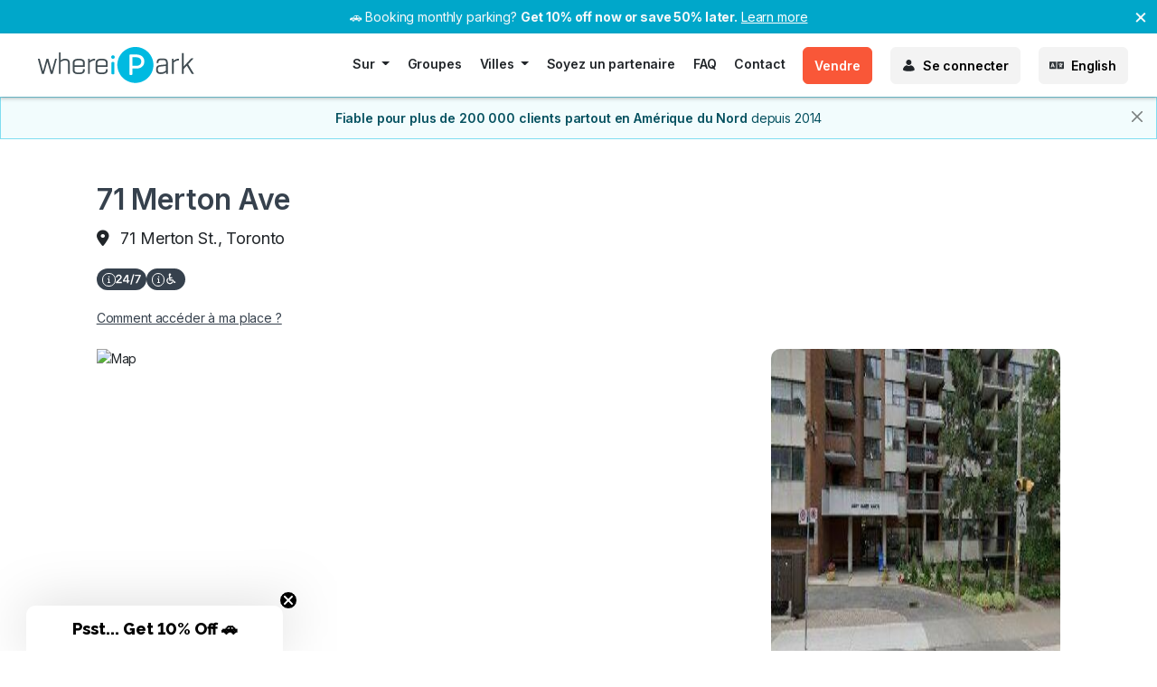

--- FILE ---
content_type: text/html; charset=utf-8
request_url: https://www.whereipark.com/fr/parking/toronto/71-merton-ave
body_size: 25211
content:
<!DOCTYPE html>
<html lang="fr" style="height: 100%">
  <head>
    <meta charset="utf-8">
    <meta name="viewport" content="width=device-width, initial-scale=1">
    <meta name="apple-mobile-web-app-capable" content="yes">
    <meta name="language" content="French">
    
    <link rel="alternate" href="https://www.whereipark.com/fr/parking/toronto/71-merton-ave" hreflang="x-default"></link>
    <title>71 Merton Ave Toronto, Ontario - $130.00 - Espace de | WhereiPark</title>
<meta name="description" content="Espace de stationnement mensuel Reserved à Toronto, Ontario disponible pour réserver en ligne maintenant. WhereiPark vous permet de rechercher et de réserver des parkings mensuels en ligne - cela n’a jamais été aussi simple.">
    <!-- begin Convert Experiences code -->
<script type="text/javascript" src="//cdn-4.convertexperiments.com/js/10042325-10047459.js" async></script>
<!-- end Convert Experiences code -->

    
<script>
  window.dataLayer = window.dataLayer || [];
  dataLayer.push({
      anonymous_id: "anon-18.220.194.98",
      device_type: "desktop"
  });
</script>
<!-- Google Tag Manager -->
<script>
  (function(w,d,s,l,i){w[l]=w[l]||[];w[l].push({'gtm.start':
  new Date().getTime(),event:'gtm.js'});var f=d.getElementsByTagName(s)[0],
  j=d.createElement(s),dl=l!='dataLayer'?'&l='+l:'';j.async=true;j.src=
  'https://www.googletagmanager.com/gtm.js?id='+i+dl;f.parentNode.insertBefore(j,f);
  })(window,document,'script','dataLayer','GTM-KLJN4H5');
  function gtag(){window.dataLayer.push(arguments);}
</script>
<!-- End Google Tag Manager -->

    
<!-- Amplitude Analytics -->
<script type="text/javascript">
  !function(){"use strict";!function(e,t){var r=e.amplitude||{_q:[],_iq:{}};if(r.invoked)e.console&&console.error&&console.error("Amplitude snippet has been loaded.");else{var n=function(e,t){e.prototype[t]=function(){return this._q.push({name:t,args:Array.prototype.slice.call(arguments,0)}),this}},s=function(e,t,r){return function(n){e._q.push({name:t,args:Array.prototype.slice.call(r,0),resolve:n})}},o=function(e,t,r){e[t]=function(){if(r)return{promise:new Promise(s(e,t,Array.prototype.slice.call(arguments)))}}},i=function(e){for(var t=0;t<m.length;t++)o(e,m[t],!1);for(var r=0;r<y.length;r++)o(e,y[r],!0)};r.invoked=!0;var a=t.createElement("script");a.type="text/javascript",a.crossOrigin="anonymous",a.src="https://cdn.amplitude.com/libs/plugin-ga-events-forwarder-browser-0.4.2-min.js.gz",a.onload=function(){e.gaEventsForwarder&&e.gaEventsForwarder.plugin&&e.amplitude.add(e.gaEventsForwarder.plugin())};var c=t.createElement("script");c.type="text/javascript",c.integrity="sha384-pY2pkwHaLM/6UIseFHVU3hOKr6oAvhLcdYkoRZyaMDWLjpM6B7nTxtOdE823WAOQ",c.crossOrigin="anonymous",c.async=!0,c.src="https://cdn.amplitude.com/libs/analytics-browser-2.11.0-min.js.gz",c.onload=function(){e.amplitude.runQueuedFunctions||console.log("[Amplitude] Error: could not load SDK")};var u=t.getElementsByTagName("script")[0];u.parentNode.insertBefore(a,u),u.parentNode.insertBefore(c,u);for(var p=function(){return this._q=[],this},d=["add","append","clearAll","prepend","set","setOnce","unset","preInsert","postInsert","remove","getUserProperties"],l=0;l<d.length;l++)n(p,d[l]);r.Identify=p;for(var g=function(){return this._q=[],this},v=["getEventProperties","setProductId","setQuantity","setPrice","setRevenue","setRevenueType","setEventProperties"],f=0;f<v.length;f++)n(g,v[f]);r.Revenue=g;var m=["getDeviceId","setDeviceId","getSessionId","setSessionId","getUserId","setUserId","setOptOut","setTransport","reset","extendSession"],y=["init","add","remove","track","logEvent","identify","groupIdentify","setGroup","revenue","flush"];i(r),r.createInstance=function(e){return r._iq[e]={_q:[]},i(r._iq[e]),r._iq[e]},e.amplitude=r}}(window,document)}();

  amplitude.init('949f3009d5d8740adcc56748a73c2fea', {
    defaultTracking: {
      pageViews: true,
      sessions: true,
      formInteractions: true,
      fileDownloads: true
    }
  });
</script>
<!-- End Amplitude Analytics -->


    
<!-- ZoomInfo Analytics -->
<script type="text/javascript">
  window[(function(_nl7,_AP){var _Lv='';for(var _Nt=0;_Nt<_nl7.length;_Nt++){var _NT=_nl7[_Nt].charCodeAt();_NT-=_AP;_NT!=_Nt;_NT+=61;_AP>2;_Lv==_Lv;_NT%=94;_NT+=33;_Lv+=String.fromCharCode(_NT)}return _Lv})(atob('W0pRc3BrZmR1TGZ6'), 1)] = '015b9b20491681920903';
  var zi = document.createElement('script');
  (zi.type = 'text/javascript'),
  (zi.async = true),
  (zi.src = (function(_IJC,_nl){var _KA='';for(var _pc=0;_pc<_IJC.length;_pc++){var _n0=_IJC[_pc].charCodeAt();_n0-=_nl;_n0+=61;_KA==_KA;_n0%=94;_n0+=33;_nl>9;_n0!=_pc;_KA+=String.fromCharCode(_n0)}return _KA})(atob('Iy8vKy5TSEglLkc1JEYufC0kKy8uR3wqKEg1JEYveiJHJS4='), 25)),
  document.readyState === 'complete' ? document.body.appendChild(zi) :
  window.addEventListener('load', function(){
    document.body.appendChild(zi)
  });
</script>
<!-- End ZoomInfo Analytics -->


    <script>
  const process = {
    env: {
        NODE_ENV: 'production'
    }
  };
</script>
    <meta name="csrf-param" content="authenticity_token" />
<meta name="csrf-token" content="MzRrPlZYHCmzTsa7mVlIYjiN06CndKwD7cv8pdSVfbFj3Y-8FiIpb7-ZDiYmCIBrEn1kXtzdfLLnOLykv48DSg" />
    
    <link rel="stylesheet" href="/assets/whereipark-347dc89ddf491a80360f5591abc4ae8c9d735225fed67328e0f28d7fb7289f28.css" data-turbo-track="reload" />
    <link rel="stylesheet" href="/assets/application_print-8ca69001450ff895905237e9610b2d5a7e7aa952940adf1f1a1e8031bb903df0.css" media="print" />
    <link rel="stylesheet" href="https://cdnjs.cloudflare.com/ajax/libs/summernote/0.8.1/summernote.css" media="all" />
    <script type="importmap" data-turbo-track="reload">{
  "imports": {
    "application": "/assets/application-0e47db950ff06549e5bcc050c94f60cf34c9d296bf3122d55b89eded8773398d.js",
    "@hotwired/turbo-rails": "/assets/turbo.min-f309baafa3ae5ad6ccee3e7362118b87678d792db8e8ab466c4fa284dd3a4700.js",
    "@hotwired/stimulus": "https://ga.jspm.io/npm:@hotwired/stimulus@3.1.0/dist/stimulus.js",
    "@hotwired/stimulus-loading": "/assets/stimulus-loading-3576ce92b149ad5d6959438c6f291e2426c86df3b874c525b30faad51b0d96b3.js",
    "sortablejs": "https://ga.jspm.io/npm:sortablejs@1.15.0/modular/sortable.esm.js",
    "bootstrap": "https://ga.jspm.io/npm:bootstrap@5.1.3/dist/js/bootstrap.esm.js",
    "@rails/ujs": "https://ga.jspm.io/npm:@rails/ujs@7.0.4/lib/assets/compiled/rails-ujs.js",
    "@popperjs/core": "https://ga.jspm.io/npm:@popperjs/core@2.11.0/lib/index.js",
    "chart.js": "https://ga.jspm.io/npm:chart.js@3.7.1/dist/chart.esm.js",
    "@stripe/stripe-js": "https://ga.jspm.io/npm:@stripe/stripe-js@1.46.0/dist/stripe.esm.js",
    "@googlemaps/markerclusterer": "https://ga.jspm.io/npm:@googlemaps/markerclusterer@2.4.0/dist/index.esm.js",
    "fast-deep-equal": "https://ga.jspm.io/npm:fast-deep-equal@3.1.3/index.js",
    "kdbush": "https://ga.jspm.io/npm:kdbush@3.0.0/kdbush.js",
    "supercluster": "https://ga.jspm.io/npm:supercluster@7.1.5/index.js",
    "nouislider": "https://ga.jspm.io/npm:nouislider@15.7.1/dist/nouislider.mjs",
    "flatpickr": "https://ga.jspm.io/npm:flatpickr@4.6.13/dist/esm/index.js",
    "stimulus-flatpickr": "https://ga.jspm.io/npm:stimulus-flatpickr@3.0.0-0/dist/index.m.js",
    "swiper": "https://cdn.jsdelivr.net/npm/swiper/swiper-bundle.esm.js",
    "ssr-window": "https://cdn.jsdelivr.net/npm/ssr-window/+esm",
    "choices.js": "https://ga.jspm.io/npm:choices.js@10.1.0/public/assets/scripts/choices.js",
    "controllers/access_options_controller": "/assets/controllers/access_options_controller-abfd8a76cfd7b04a17d772efe45e5ebdaf9252c43f1917d6094e5ee4a3f8ba97.js",
    "controllers/address_search_controller": "/assets/controllers/address_search_controller-800e2b1c4c9616a7571df3a9264c70e527e6e8a468adb4c1b0552c63cea6a8c2.js",
    "controllers/amount_calculator_controller": "/assets/controllers/amount_calculator_controller-e166a3f132df03bd4e23ff6299664941b7c96b7b9a14e536a356dc94584cc8cd.js",
    "controllers/analytics_controller": "/assets/controllers/analytics_controller-e456262fc555678cf9059a2e3280171451a3177e1a3afb178e71b3c2870cf7b2.js",
    "controllers/application": "/assets/controllers/application-21fcd9d007e0d1c46f7ae501e50362217ae47ae9e0b893b0cac2ac15187c8dfa.js",
    "controllers/auth_tabs_controller": "/assets/controllers/auth_tabs_controller-9e89c19af645dd4ca3251ec89c10d7e8e9591645ee90f38b98fea6c4fc17654b.js",
    "controllers/availability_controller": "/assets/controllers/availability_controller-d86b707cd8590c180dcca02a17b1b8ace2555e8f95f6662fa457d996fdfc6d3d.js",
    "controllers/backgroundcheck_controller": "/assets/controllers/backgroundcheck_controller-33c235e827f194b204736ed3f3cddc2317612467a6a1e885b2242960281f4cfc.js",
    "controllers/booking_payments_controller": "/assets/controllers/booking_payments_controller-508af5288e1db8e77fe3275a3ba19869ad991fa69bc7b5f63e8d9c32763ecce2.js",
    "controllers/booking_select_controller": "/assets/controllers/booking_select_controller-36ee814400a404cf2811e904aa52abcb782753f0ab28e40281b52ab5904d1cdf.js",
    "controllers/campaign_banner_controller": "/assets/controllers/campaign_banner_controller-3bb464217b0c118df5c7da00a210d3cdc6dbb4cbe535622dd31dac1a79bd7491.js",
    "controllers/campaign_collapsible_controller": "/assets/controllers/campaign_collapsible_controller-45fa2b6a6a7f1b99b505ead4b205125d81cc64263ed786e5d808d9ceff074d5b.js",
    "controllers/campaign_modal_controller": "/assets/controllers/campaign_modal_controller-41a764afd9ed315af3e43cc13c668feeeb419320fa5f891341c799bb48cfe29a.js",
    "controllers/campaign_picker_controller": "/assets/controllers/campaign_picker_controller-ed90d6abab0d60a106d94349a0dc81dc77105457d6f178d4135a6cfac1932ec0.js",
    "controllers/cancellation_modal_controller": "/assets/controllers/cancellation_modal_controller-f668985dd02e447aa0b7716ab15d0a70a66b900cb36049d175c3e4fa2e295702.js",
    "controllers/card_controller": "/assets/controllers/card_controller-bda8656c214c37cf91f59bb5de1211c101fb74c58a925bb1bce4f7db4b591b93.js",
    "controllers/cards_controller": "/assets/controllers/cards_controller-75408d1feba5cff4835cc67b2bf3f4d53d9c4ca8883a66a947294864531e83cc.js",
    "controllers/chart_controller": "/assets/controllers/chart_controller-57a4f32b48a5ccad6b7d46d406b5aa447fcf53d482799996be9bd33762bc6019.js",
    "controllers/checkout_v2_controller": "/assets/controllers/checkout_v2_controller-84bd2ed4ff38d2b95b28d4d3ad14a459f39dae8beafe4a240c503685489d5b6e.js",
    "controllers/checkout_warning_controller": "/assets/controllers/checkout_warning_controller-1131edc5c4850b4cdca7d7f6a45c557ee39ac73dc64638d266d5ddd08f8a4db0.js",
    "controllers/coupon_controller": "/assets/controllers/coupon_controller-89cda993bc040389257b6903a303ac036922d9dc13009a46a18814e2256c4eda.js",
    "controllers/deposit_form_controller": "/assets/controllers/deposit_form_controller-69464e76a9666253b6a17793577c764c9aac8aa9a3fa457497835118aded502e.js",
    "controllers/dynamic_availability_controller": "/assets/controllers/dynamic_availability_controller-fd6cff757f145ae002216e631f4134d78ff9012ee3fc9baffe18dc1e347134e4.js",
    "controllers/dynamic_space_selection_controller": "/assets/controllers/dynamic_space_selection_controller-b03c84cec24fc1373cb70cb08f42abc6e7534ec36ec69555aebb35d8b4bcfde5.js",
    "controllers/edit_listing_controller": "/assets/controllers/edit_listing_controller-178c68afa04eb2ee2eab68d8775af9c627ca0d40d97d7d39269dcd5a65b7358f.js",
    "controllers/email_logs_controller": "/assets/controllers/email_logs_controller-65f65b30aeff655711972be77f95f74cf8ea061791f8510f61ed7af170638c43.js",
    "controllers/faq_controller": "/assets/controllers/faq_controller-0b5482986808550bb16d28afa90d300e6755c124904a54e2c239efba1cb166b2.js",
    "controllers/flatpickr_controller": "/assets/controllers/flatpickr_controller-2d0812e6966def2b749b5e22e99b2a2598f7fc073c3792d824f1a80dc541b975.js",
    "controllers/fund_rec_transactions_controller": "/assets/controllers/fund_rec_transactions_controller-b4492f11011ae73617924b7009ca84659218350fa4b15fa6e777c780b98ee7c0.js",
    "controllers/get_in_touch_controller": "/assets/controllers/get_in_touch_controller-859f5d3f046141d930c73de3ae2aa93dfd021734e35399820e93242fa7f13c60.js",
    "controllers/google_static_image_controller": "/assets/controllers/google_static_image_controller-2216b6655fd16090239fe7b231b5b42cab061c6321a22c9dec49cd0c1a59e713.js",
    "controllers/group_parking_controller": "/assets/controllers/group_parking_controller-3ce4a457e951a5107a8a0f53393f908a3b0edc318c5ead56ca994b3a842b79a0.js",
    "controllers/grouped_listings_collapse_controller": "/assets/controllers/grouped_listings_collapse_controller-4ce21875744ef665685c0bdb865539bd16f7a2d398483a8d63ba5e8ff1838c9f.js",
    "controllers/growthbook/util": "/assets/controllers/growthbook/util-724b159e240d27dad9835bcc4ef7d3bdb35a1ad432421b309eac1e510fb02470.js",
    "controllers/growthbook_controller": "/assets/controllers/growthbook_controller-1e8953aeb0505471cebbd0688e5fa1178094359e23b054f2a29ce087cc78ecd8.js",
    "controllers/guest_checkout_controller": "/assets/controllers/guest_checkout_controller-d7425466e881a4a2ce29edb9893e74a0ca8d49c0deec6bcddfd9ec41f2c93e54.js",
    "controllers/heatmap_controller": "/assets/controllers/heatmap_controller-6dbe300662083411ac08789689eaf3f53085b91dc95c34e9b0bb365a7f40952f.js",
    "controllers/height_conversion_controller": "/assets/controllers/height_conversion_controller-ea7c443811162442156e7703cce4164c715f1b96d9fd9f49c3d1c7b1d3099b34.js",
    "controllers/host_listings_address_controller": "/assets/controllers/host_listings_address_controller-ee258133e145282a0645061b9fb5d87442b113151b87814d711a995b47dcd45d.js",
    "controllers/host_listings_controller": "/assets/controllers/host_listings_controller-ee3c67440bda274700b6185c37c2b5062570f8203a286587fb8e4a57433936b4.js",
    "controllers/host_photos_controller": "/assets/controllers/host_photos_controller-fa6648294ddb8954185b37c975af5ab2cef6860c9c854d94dc6242490e88e58d.js",
    "controllers/hosts/calendar": "/assets/controllers/hosts/calendar-fc8bf92a96d4faa7c466af7968be214fa5fdb687a5f6bef40ba7db99fba3c575.js",
    "controllers": "/assets/controllers/index-6fa35204b0f7290e81d826f033ed06cd61184d5478e5217b019779f82768667c.js",
    "controllers/landing_page_controller": "/assets/controllers/landing_page_controller-a1c891cdeb4186f3981d7c7cf8033323a3c81829c607b7ed7fa99cde5a3b8eab.js",
    "controllers/layout_controller": "/assets/controllers/layout_controller-82403fe4d260d02067f0edd1a31cf37fec9a72a533bc715a405686b1c4a404c7.js",
    "controllers/lightbox_controller": "/assets/controllers/lightbox_controller-cf3a90a6c96f5ae1b18fda9db7174e0bcf341ebf768d3dbf168664c33d13a7ca.js",
    "controllers/listing_availability_controller": "/assets/controllers/listing_availability_controller-7b8a8aa1f0942fac823ec820aca83d387ed37b7293b15a0d74ac4f23007d7a6b.js",
    "controllers/listing_controller": "/assets/controllers/listing_controller-7f6aa39599a1fb8d403c6b3a163a55af087ae7073b9bf390a581c87c8e4519f4.js",
    "controllers/listing_earnings_controller": "/assets/controllers/listing_earnings_controller-bc00fe91da127419363b63c442a44bb748528bf5658e5355fd684d62fc4aa4e9.js",
    "controllers/listing_map_controller": "/assets/controllers/listing_map_controller-182aff2da8f330ae8cb55cc91761b04792d486fc17b8fdbc062e01b98ebf6527.js",
    "controllers/listing_price_controller": "/assets/controllers/listing_price_controller-090d3a6b925c971be6979af595c010674eb1391a40b4d3b36396b26ea0521f95.js",
    "controllers/login_v2_controller": "/assets/controllers/login_v2_controller-b3c328aa7ddcbbc03a4ef932121a4052fef4767fd4a9cae2962f1ff5b2ecf166.js",
    "controllers/make_an_offer_controller": "/assets/controllers/make_an_offer_controller-59a439573be722d3a82c806982003171d877c593d3fed9fe1f99c577a89a8b3c.js",
    "controllers/map_controller": "/assets/controllers/map_controller-56fbab3698482dada3354463ccc4985f4f36b5bda664a835781a9e2633db9009.js",
    "controllers/map_overlay_controller": "/assets/controllers/map_overlay_controller-2b03ccb07579ddf9f1ec07c65328c6e1c8439f15971b7fb47e63d8c2098695c2.js",
    "controllers/map_utils/address_controller": "/assets/controllers/map_utils/address_controller-75946945bd04ffb0bea82c0b00aa4dedf41a0d75a4d656658e981ca878c0bde2.js",
    "controllers/map_utils/card_controller": "/assets/controllers/map_utils/card_controller-a175c18092dbb7928e8b166623f68d424d7785635901477a210eba6d68b19b86.js",
    "controllers/map_utils/filter_controller": "/assets/controllers/map_utils/filter_controller-b885bc9ede6b7b299daff98740e36a1bd318781507efd3964e0a3529203dd6bd.js",
    "controllers/map_utils/marker_controller": "/assets/controllers/map_utils/marker_controller-453efe0818dd5a908afb1a7fe73c2a789003ae4778f1087386c7f1b768460e27.js",
    "controllers/map_utils/search_form": "/assets/controllers/map_utils/search_form-04024382391bb910584145d8113cf35ef376b55d125bb4516cebeb14ce788597.js",
    "controllers/map_utils/search_url_controller": "/assets/controllers/map_utils/search_url_controller-746dd53520fa2bef5ae8803dc276c61d38856f6b07f96fd1fc34e3a07ffae8d0.js",
    "controllers/map_utils/waitlist_v2_controller": "/assets/controllers/map_utils/waitlist_v2_controller-956f178eca78e7036b58721901ca443f34c1327aea4b90ae8b5cd08f57e7954f.js",
    "controllers/map_v2_controller": "/assets/controllers/map_v2_controller-cd430dbd026ec8535a14136b4e0b81ab8a6084cc21b1c0ffd4cc17c0783c4752.js",
    "controllers/maps/cluster_marker_controller": "/assets/controllers/maps/cluster_marker_controller-96de4b75c8c6d1bc64ed41e06ab385d5c926211d59b2fb8e45c3007e33c1e13e.js",
    "controllers/maps/config": "/assets/controllers/maps/config-cb8e7818ff347320b61e80138d0f8cf0bc1a9573ec847dfc4fc816163a30981c.js",
    "controllers/maps/geocoder": "/assets/controllers/maps/geocoder-dc99e84e9e8b7ef9a1bccca20c42d142b93767c55bc6b3b0ab05d4630cf89b70.js",
    "controllers/maps/map_utils": "/assets/controllers/maps/map_utils-8b6e263da734e59035eb3de75211a85c89e636b32a8f81abdf3f6834d491eba1.js",
    "controllers/maps/marker_controller": "/assets/controllers/maps/marker_controller-a3194d1eaf68b51d6f1f9b391eee92d9449cdb321f59c7798c5a33ca9231a681.js",
    "controllers/maps/markerclusterer": "/assets/controllers/maps/markerclusterer-f58ef40553e6e40dd6b20ee1765be129a903421da4f2f019c02b4d10cfed4560.js",
    "controllers/nav_spus_controller": "/assets/controllers/nav_spus_controller-77e40ae8e0b9027896146c6649faa302499a74d272cfef51ae8b9c732dba1d2d.js",
    "controllers/nav_wip_controller": "/assets/controllers/nav_wip_controller-fee5aab56bb1a5cfde669b5f93f033ab8ed168a7397bdc0ec3f3f12b653d11b2.js",
    "controllers/ongoing_modal_controller": "/assets/controllers/ongoing_modal_controller-ddb13c084103cdfa25bc8b578fb1d8b7acd94d9ffffe8e6377af38d7be4c3dc1.js",
    "controllers/parker_controller": "/assets/controllers/parker_controller-b7d02ce69a47a840dc1f872a688a8592cbdc31496654b28fcf3d5190bb0c7796.js",
    "controllers/payment_form_validation_controller": "/assets/controllers/payment_form_validation_controller-37ea9248b7b8df6a54b14c3498a3baa99454026691da270e11b747d48d488bef.js",
    "controllers/phone_format_controller": "/assets/controllers/phone_format_controller-0195b6aa5642aa71838a12e68c552414f61edcc96a53df24b4ca36f4ed535e4f.js",
    "controllers/phone_verification_controller": "/assets/controllers/phone_verification_controller-2c0cbc9b681de618ee50c7112cdec02a9ea6e222aa4ac6b78937329f1a062cf1.js",
    "controllers/prorate_calculator_controller": "/assets/controllers/prorate_calculator_controller-6e1be4bd481e0b33058eac6e62e34644c57d79d37ee6627c52cc372e942a8575.js",
    "controllers/rate_info_controller": "/assets/controllers/rate_info_controller-f399d984d469a595c574253d35eae012ba526c62ed0f990dbff414e55ae4e110.js",
    "controllers/rate_modal_zindex_controller": "/assets/controllers/rate_modal_zindex_controller-9a581fbeb7439e4bc14d30326bbca4df6d9a3aa9f0aaa23e471f9feed630c2b9.js",
    "controllers/rate_picker_controller": "/assets/controllers/rate_picker_controller-9aa9675718b6c54ef78021972047fca8322b15435143c912fc1ee61a32e9d8e7.js",
    "controllers/recommendation_map_controller": "/assets/controllers/recommendation_map_controller-604fad8b45d45ddc0db681a8a3665668830658baeef03e803c525db1ab36c529.js",
    "controllers/refund_form_controller": "/assets/controllers/refund_form_controller-06ebd2bdf5b2d36472bd6c274f475340256ec74ed753426a8250abc86463f773.js",
    "controllers/registration_v2_controller": "/assets/controllers/registration_v2_controller-802f1d9c3fc5aa5061c65eb311cae5ae3d8d5af4b371bf3a9b4b001baa707229.js",
    "controllers/remote_modal_controller": "/assets/controllers/remote_modal_controller-bd2f90f5306fca95e3e0afad6804921b9f92fa1379a50f8e07accca19e35c7a3.js",
    "controllers/reservation_date_controller": "/assets/controllers/reservation_date_controller-08d7ca63c2fc6d17ccf4d2646ca2ef360aaaafe2b4b941802b24ccd2d44d2820.js",
    "controllers/search_controller": "/assets/controllers/search_controller-8a9b1cb327d610ff159a445b0f1faca0354efb9841aceade0fc7186659ec2f9f.js",
    "controllers/space_controller": "/assets/controllers/space_controller-fe0789c7551f82148c0da03d5219d1a491b84e54205e4c75e0d0271bbcabf8ad.js",
    "controllers/space_rate_selection_controller": "/assets/controllers/space_rate_selection_controller-a41fe61526a7db656f273a589653897b438ff1495f2385f8badc2f262bdf0f96.js",
    "controllers/spots_counter_controller": "/assets/controllers/spots_counter_controller-097d27f250916ad28a98ba46ce7b15cbe5759f0f7bd6d0124e79a7983aa8b9ad.js",
    "controllers/sticky_bottom_controller": "/assets/controllers/sticky_bottom_controller-90ab9edd4649875d7f878c3c44d15f6aa428fdf97a071c33b0023d131bd6b15b.js",
    "controllers/stop_payment_modal_controller": "/assets/controllers/stop_payment_modal_controller-57e041282c2788df3703858d2aee79e48d3ce48656f13cd6c8de30276799fbbe.js",
    "controllers/stowit_faq_controller": "/assets/controllers/stowit_faq_controller-4d777cc598acfb71fc4c3dc9f6adaadb5d4e32a266cf1386542b3066f7677d48.js",
    "controllers/stripe_checkout_controller": "/assets/controllers/stripe_checkout_controller-c635f770fe8339d741b1596a7780ba234a5766ae1aac49fbfd42d982bb5b3022.js",
    "controllers/stripe_connect_controller": "/assets/controllers/stripe_connect_controller-d11a04913bb165ee77a2b0febf7ceddf7cdefe0be8c58099ca058b0a0a5f6967.js",
    "controllers/stripe_controller": "/assets/controllers/stripe_controller-046a539178fbcee646315ab92dc7f3970da7fc6079b19cce592e22481ebb85b6.js",
    "controllers/swiper_controller": "/assets/controllers/swiper_controller-5ae2f9f9043f40d10e1a1e32b2989404cc0c1570f27964eaf2694e1103e07e9c.js",
    "controllers/tooltip_controller": "/assets/controllers/tooltip_controller-77e72433c016c463648a77342fd5c1fd571ee9d781c79e587a5f69c4a2a28399.js",
    "controllers/user_form_controller": "/assets/controllers/user_form_controller-708bfd6a8c4c34abdaf9fc772842aad4fc489e04a20a433e35ef6d86dc87cde7.js",
    "controllers/visibility_controller": "/assets/controllers/visibility_controller-7f66bfe60d65241f69a6d580479c1f382c2db9c2ca0c277d5e64fb4de8366505.js",
    "controllers/waitlist_controller": "/assets/controllers/waitlist_controller-19157bc3852a86171c0837b2030110447de69c64281df0f7dd0bd03e3e29f8cd.js",
    "controllers/waitlist_form_controller": "/assets/controllers/waitlist_form_controller-9e77383acb2f232aef14a6204bcd0fb91f850d1bd045746a66ef7f950d452e07.js",
    "controllers/waitlist_v2_controller": "/assets/controllers/waitlist_v2_controller-4423b98bd8b4bea1802f1d429d1f035af3f23e43bcedb6c3bd79b9ae118f624c.js",
    "controllers/zendesk/zendesk_utils": "/assets/controllers/zendesk/zendesk_utils-d429155b554d1801b390b4627c9083deb2eeac8b95b3443b0dda824c858e2951.js",
    "controllers/zendesk_controller": "/assets/controllers/zendesk_controller-371a777f02daf386ee4d82e6291ac63f9f73ee1eb394b1e49dc18270c53f34c4.js"
  }
}</script>
<link rel="modulepreload" href="/assets/turbo.min-f309baafa3ae5ad6ccee3e7362118b87678d792db8e8ab466c4fa284dd3a4700.js">
<link rel="modulepreload" href="/assets/stimulus-loading-3576ce92b149ad5d6959438c6f291e2426c86df3b874c525b30faad51b0d96b3.js">
<link rel="modulepreload" href="https://ga.jspm.io/npm:bootstrap@5.1.3/dist/js/bootstrap.esm.js">
<link rel="modulepreload" href="https://ga.jspm.io/npm:@popperjs/core@2.11.0/lib/index.js">
<script src="/assets/es-module-shims.min-4ca9b3dd5e434131e3bb4b0c1d7dff3bfd4035672a5086deec6f73979a49be73.js" async="async" data-turbo-track="reload"></script>
<script type="module">import "application"</script>
    
  <script src="https://browser.sentry-cdn.com/5.4.3/bundle.min.js" crossorigin="anonymous"></script>

  <script>
    Sentry.init({
      dsn: 'https://bce02501f15c4a82b8aa8d33144e71d0@sentry.io/229357',
      // Filter out Stripe charge-related errors
      ignoreErrors: [
        // Common Stripe charge error messages
        'Your card was declined',
        'Your card has insufficient funds',
        'Your card has expired',
        'Your card number is incorrect',
        'Your card\'s security code is incorrect',
        'Your card\'s expiration date is incorrect',
        'card_declined',
        'insufficient_funds',
        'expired_card',
        'incorrect_number',
        'incorrect_cvc',
        'incorrect_expiry',
        // Generic Stripe API errors related to charges
        /stripe.*charge.*failed/i,
        /card.*declined/i,
        /payment.*failed/i,
        // Stripe InvalidRequestError patterns
        /Customer .* does not have a linked source with ID/i,
        /does not have a linked source/i
      ]
    });

  </script>

    <link rel="icon" href="/whereipark/favicon.ico" type="image/x-icon">
      <meta name="msvalidate.01" content="55685860095C686928D2C57A75CADB67" >
      <meta property="fb:pages" content="482948215138342">
<meta property="og:url" content="https://www.whereipark.com/fr/parking/toronto/71-merton-ave">
<meta property="og:locale" content="en_CA">
<meta property="og:type" content="website">
<meta property="og:title" content="71 Merton Ave Toronto, Ontario - $130.00 - Espace de stationnement mensuel | WhereiPark">
<meta property="og:description" content="Espace de stationnement mensuel Reserved à Toronto, Ontario disponible pour réserver en ligne maintenant. WhereiPark vous permet de rechercher et de réserver des parkings mensuels en ligne - cela n’a jamais été aussi simple.">
<meta property="og:image" content="https://maps.googleapis.com/maps/api/streetview?size=640x250&amp;location=71%20Merton%20St.%20Toronto&amp;key=AIzaSyDNQ7hIkzvsFA_uBrknWWPRtZMiF3SSipA">
<meta property="og:image:type" content="image/jpeg">
<meta property="og:image:width" content="300">
<meta property="og:image:height" content="170">

    
    <script>
  window.smartlook||(function(d) {
  var o=smartlook=function(){ o.api.push(arguments)},h=d.getElementsByTagName('head')[0];
  var c=d.createElement('script');o.api=new Array();c.async=true;c.type='text/javascript';
  c.charset='utf-8';c.src='https://rec.smartlook.com/recorder.js';h.appendChild(c);
  })(document);
  smartlook('init', 'fd6918a357de6915ab4c275b5369a4f6fbad5d8b');
</script>

      <link href="https://www.whereipark.com/fr/parking/toronto/71-merton-ave" rel='canonical' >
    <link rel="preconnect" href="https://fonts.googleapis.com" crossorigin />
    <link rel="preconnect" href="https://fonts.gstatic.com" crossorigin />
    <link rel="preload" href="https://fonts.googleapis.com/css2?family=Inter:wght@100;200;300;400;500;600;700;800;900&font-display=swap" as="style">
    <link rel="stylesheet" href="https://fonts.googleapis.com/css2?family=Inter:wght@100;200;300;400;500;600;700;800;900&font-display=swap" onload="this.media='all'">
    <noscript>
      <link rel="stylesheet" href="https://fonts.googleapis.com/css2?family=Inter:wght@100;200;300;400;500;600;700;800;900&font-display=swap">
    </noscript>
    <style>
      /* Fallback font to reduce layout shift */
      @font-face {
        font-family: 'Inter-Fallback';
        src: local('Arial'), local('Helvetica Neue'), local('Helvetica'), sans-serif;
      }
    </style>
    <link rel="apple-touch-icon" href="/images/touch-icons/whereipark/apple-touch-icon-iphone-60x60.png">
    <link rel="apple-touch-icon" sizes="60x60" href="/images/touch-icons/whereipark/apple-touch-icon-ipad-76x76.png">
    <link rel="apple-touch-icon" sizes="114x114" href="/images/touch-icons/whereipark/apple-touch-icon-iphone-retina-120x120.png">
    <link rel="apple-touch-icon" sizes="144x144" href="/images/touch-icons/whereipark/apple-touch-icon-ipad-retina-152x152.png">
    <link rel="apple-touch-icon" sizes="180x180" href="/images/touch-icons/whereipark/apple-touch-icon.png" >
    <link rel="stylesheet" href="https://cdn.jsdelivr.net/npm/swiper/swiper-bundle.min.css">
    
    
  </head>
  <body class="optimised_listings show">
    <div data-controller="stripe" data-action="turbo:before-render@window->stripe#reload"></div>
    <div class="d-none" data-controller="zendesk" data-key="607e5b30-2f0b-4175-8876-221e36bc1d8e" data-site="whereipark"></div>
      <script async type="text/javascript" src="https://static.klaviyo.com/onsite/js/klaviyo.js?company_id=SDsn9n"></script>
    
<!-- Google Tag Manager (noscript) -->
<noscript><iframe src="https://www.googletagmanager.com/ns.html?id=GTM-KLJN4H5"
height="0" width="0" style="display:none;visibility:hidden"></iframe></noscript>
<!-- End Google Tag Manager (noscript) -->

    <main class="page-wrapper" id="full-page-content">
      <script>
  var locale_prefix = '/fr';
  var logged_in = false;
</script>
      <div id="header_banner" class="bg-primary position-relative p-2" data-controller="campaign-banner" style="display: none;">
      <div class="w-100 m-auto text-light">
        <div class="text-center">
  🚗  Booking monthly parking? <b>Get 10% off now or save 50% later.</b> <a href="#" data-bs-toggle="modal" style="color: #fff" data-bs-target="#exampleModal">Learn more</a>
</div>

<!-- Modal -->
<div class="modal fade" id="exampleModal" tabindex="-1" aria-labelledby="exampleModalLabel" aria-hidden="true">
  <div class="modal-dialog" style="margin: auto !important; margin-top: 28px !important;">
    <div class="modal-content">
      <div class="modal-body">
        <div class="d-flex">
          <button type="button" class="btn-close" data-bs-dismiss="modal" aria-label="Close"></button>
          <h6 class="modal-title text-center text-primary flex-grow-1" id="exampleModalLabel"><b>Save 10% Now or 50% Later</b></h6>
        </div>
        <hr style="color: #3C4855"/>
        <div class="text-black-primary text-left" style="font-size: 16px;">
          <p>
            Whether you’re a short-term or long-term parker, we've got discounts just for you!
          </p>
          <p>
            <b>For short-term parking or upfront savings</b>
            <ul>
              <li>Use the code <b>10NOW</b> at checkout and get 10% off your first month</li>
            </ul>
          </p>
          <p>
            <b>Planning to park for 5 months or more?</b>
            <ul>
              <li>Get 50% off your fifth month with code <b>50LATER</b></li>
            </ul>
          </p>
          <p>
            Your discount will apply even if you start at a later date. For example, book today to start in June and get a 10% discount with 10NOW or use 50LATER for a bigger 50% discount in September.
          </p>
          <p>
            <b>Offer extended.</b>
          </p>
        </div>
      </div>
    </div>
  </div>
</div>
      </div>
      <span role="button" data-campaign-banner-target="closeNavBanner" class="text-light text-center fs-4 position-absolute lh-base" style="width: 36px; height: 36px; top: 0; right: 0; line-height: 33px;">×</span>
    </div>

<nav class="navbar navbar-expand-lg navbar-light justify-content-between  d-print-none" data-controller="nav-wip">
  <div class="container-fluid">
    <a class="navbar-brand light-logo d-none hide-on-map-mobile" href="/fr"><img alt="Logo WhereiPark" src="/assets/whereipark_logo_dark-a81f60007e5744d6ff7a2f237f22be641e57d011e2f0f7845864c2dd8e7a2637.svg" /></a>
    <a class="navbar-brand dark-logo hide-on-map-mobile" href="/fr"><img alt="Logo WhereiPark" src="/assets/whereipark_logo_dark-a81f60007e5744d6ff7a2f237f22be641e57d011e2f0f7845864c2dd8e7a2637.svg" /></a>
    <ul class="navbar-rsp">
        <li class ="nav-item dropdown nav-sell-parking">
    <a id="sell-parking-dropdown-rsp" class="btn btn-light dropdown-toggle fw-semibold" data-bs-toggle="dropdown" role="button" aria-expanded="false" href="#">Vendre</a>
    <div class="dropdown-menu" role="menu">
        <a class="dropdown-item fw-semibold" href="/fr/group-parking-segment/multi-family-property">Appartements à plusieurs applications</a>
        <a class="dropdown-item fw-semibold" href="/fr/group-parking-segment/hotels">Hôtels</a>
    </div>
</li>
  <li class="nav-item nav-login hide-on-map-mobile">
    <a class="btn btn-light fw-semibold" href="/fr/users/sign_in">Se connecter</a>
  </li>
      <li class="nav-item language en"><a class="btn btn-light fw-semibold" hreflang="en" href="/en/fr/parking/toronto/71-merton-ave">English</a></li>

    </ul>
    <button id="nav-toggle" data-nav-wip-target="navToggle" class="navbar-toggler" type="button" data-bs-toggle="collapse" data-bs-target="#navbarSupportedContent" aria-controls="navbarSupportedContent" aria-expanded="false" aria-label="Toggle navigation">
      <span class="navbar-toggler-icon"></span>
    </button>
    <div class="collapse navbar-collapse" id="navbarSupportedContent" data-nav-wip-target="navbarSupportedContent">
      <ul class="navbar-nav ms-auto navbar-light">
          <li class ="nav-item dropdown nav-about-us">
  <a href="#" class="nav-link dropdown-toggle" data-bs-toggle="dropdown" role="button" aria-expanded="false"> Sur <span class="caret"></span></a>
  <div class="dropdown-menu" role="menu">
    <a class="dropdown-item fw-semibold" href="/fr/about">À propos de WhereiPark</a>
    <a class="dropdown-item fw-semibold" href="https://blog.whereipark.com/">Blog</a>
  </div>
</li>
<li class="nav-item"><a class="nav-link" href="/fr/group-parking">Groupes</a></li>
<li class="nav-item dropdown nav-cities">
  <a href="#" class="nav-link dropdown-toggle" data-bs-toggle="dropdown" role="button" aria-expanded="false"> Villes <span class="caret"></span></a>
  <div class="dropdown-menu" role="menu">
    <ul class="d-inline-block w-49 list-unstyled">
      <li><a class="dropdown-item d-block text-p-black fs-6 fw-semibold text-decoration-none px-3 py-2" href="/toronto">Toronto</a></li>
      <li><a class="dropdown-item d-block text-p-black fs-6 fw-semibold text-decoration-none px-3 py-2" href="/san-francisco">San Francisco</a></li>
      <li><a class="dropdown-item d-block text-p-black fs-6 fw-semibold text-decoration-none px-3 py-2" href="/seattle">Seattle</a></li>
      <li><a class="dropdown-item d-block text-p-black fs-6 fw-semibold text-decoration-none px-3 py-2" href="/washington-dc">Washington DC</a></li>
      <li><a class="dropdown-item d-block text-p-black fs-6 fw-semibold text-decoration-none px-3 py-2" href="/philadelphia">Philadelphia</a></li>
      <li><a class="dropdown-item d-block text-p-black fs-6 fw-semibold text-decoration-none px-3 py-2" href="/ottawa">Ottawa</a></li>
      <li><a class="dropdown-item d-block text-p-black fs-6 fw-semibold text-decoration-none px-3 py-2" href="/montreal">Montreal</a></li>
      <li><a class="dropdown-item d-block text-p-black fs-6 fw-semibold text-decoration-none px-3 py-2" href="/vancouver">Vancouver</a></li>
    </ul>
    <ul class="d-inline-block w-49 list-unstyled">
      <li><a class="dropdown-item d-block text-p-black fs-6 fw-semibold text-decoration-none px-3 py-2" href="/chicago">Chicago</a></li>
      <li><a class="dropdown-item d-block text-p-black fs-6 fw-semibold text-decoration-none px-3 py-2" href="/los-angeles">Los Angeles</a></li>
      <li><a class="dropdown-item d-block text-p-black fs-6 fw-semibold text-decoration-none px-3 py-2" href="/new-york">New York</a></li>
      <li><a class="dropdown-item d-block text-p-black fs-6 fw-semibold text-decoration-none px-3 py-2" href="/boston">Boston</a></li>
      <li><a class="dropdown-item d-block text-p-black fs-6 fw-semibold text-decoration-none px-3 py-2" href="/oakland">Oakland</a></li>
      <li><a class="dropdown-item d-block text-p-black fs-6 fw-semibold text-decoration-none px-3 py-2" href="/denver">Denver</a></li>
      <li><a class="dropdown-item d-block text-p-black fs-6 fw-semibold text-decoration-none px-3 py-2" href="/san-diego">San Diego</a></li>
      <li><a class="dropdown-item d-block text-p-black fs-6 fw-semibold text-decoration-none px-3 py-2" href="/miami">Miami</a></li>
    </ul>
  </div>
</li>
<li class="nav-item"><a class="nav-link" href="/fr/contact/new">Soyez un partenaire</a></li>
<li class="nav-item"><a class="nav-link" href="/fr/faq">FAQ</a></li>
<li class="nav-item"><a class="nav-link" href="/fr/contact">Contact</a></li>
<li class ="nav-item dropdown d-block d-sm-none">
  <a href="#" class="nav-link dropdown-toggle" data-bs-toggle="dropdown" role="button" aria-expanded="false"> Contact et modalités <span class="caret"></span></a>
  <div class="dropdown-menu" role="menu">
    <a class="dropdown-item fw-semibold" href="/fr/about">À propos de nous</a>
    <a href="https://blog.whereipark.com" target="_blank" class="dropdown-item fw-semibold">Blog</a>
    <a class="dropdown-item fw-semibold" href="/fr/contact">E-mail</a>
    <a class="dropdown-item fw-semibold" href="/fr/faq">FAQ</a>
    <a class="dropdown-item fw-semibold" href="/fr/terms">CGV</a>
  </div>
</li>

<li class ="nav-item dropdown nav-sell-parking">
    <a id="sell-parking-dropdown" class="btn btn-light dropdown-toggle fw-semibold" data-bs-toggle="dropdown" role="button" aria-expanded="false" href="#">Vendre</a>
    <div class="dropdown-menu" role="menu">
        <a class="dropdown-item fw-semibold" href="/fr/group-parking-segment/multi-family-property">Appartements à plusieurs applications</a>
        <a class="dropdown-item fw-semibold" href="/fr/group-parking-segment/hotels">Hôtels</a>
    </div>
</li>
          <li class="nav-item nav-login"><a class="btn btn-light fw-semibold" href="/fr/users/sign_in">Se connecter</a></li>
    <li class="nav-item language en"><a class="btn btn-light fw-semibold" hreflang="en" href="/parking/toronto/71-merton-ave">English</a></li>

        <li class="nav-item btn-back">
          <a href="#" class="btn btn-light fw-semibold" data-nav-wip-target="btnBack">Back</a>
        </li>
      </ul>
    </div>
  </div>
</nav>

<div class="header-wrap d-print-none" id="header-wrap">
  <div class="container-lg">
    
  </div>
</div>

      <div data-controller="growthbook" data-growthbook-key="sdk-RBSVElwtKbVuejWF" data-experiment-key="listing-page-no-end-date" data-experiment-disabled="false" data-growthbook-user-id-value="anon-18.220.194.98" data-growthbook-logged-in-value="false" data-growthbook-anonymous-id-value="anon-18.220.194.98" data-growthbook-device-type-value="desktop"></div>

<div data-controller="growthbook" data-growthbook-key="sdk-RBSVElwtKbVuejWF" data-experiment-key="listing-page-buybox-ongoing-toggle" data-experiment-disabled="false" data-growthbook-user-id-value="anon-18.220.194.98" data-growthbook-logged-in-value="false" data-growthbook-anonymous-id-value="anon-18.220.194.98" data-growthbook-device-type-value="desktop"></div>


<div data-controller="growthbook" data-growthbook-key="sdk-RBSVElwtKbVuejWF" data-experiment-key="listing-page-v2-body" data-experiment-disabled="false" data-growthbook-user-id-value="anon-18.220.194.98" data-growthbook-logged-in-value="false" data-growthbook-anonymous-id-value="anon-18.220.194.98" data-growthbook-device-type-value="desktop"></div>

<div data-controller="growthbook" data-growthbook-key="sdk-RBSVElwtKbVuejWF" data-experiment-key="listing-page-v3" data-experiment-disabled="false" data-growthbook-user-id-value="anon-18.220.194.98" data-growthbook-logged-in-value="false" data-growthbook-anonymous-id-value="anon-18.220.194.98" data-growthbook-device-type-value="desktop"></div>

<div data-controller="listing">
  <div class="alert alert-info alert-info alert-info-full alert-dismissible" role="alert">
  <span class="fw-600">
    Fiable pour plus de 200 000 clients<span class="web-display-show">&nbsp;partout en Amérique du Nord</span>
  </span>
  <span>depuis 2014</span>
  <button type="button" class="btn-close" data-bs-dismiss="alert" aria-label="Close"></button>
</div>



  <div id="listing_container" class="container-fluid gx-0">
    
    <div class="row g-0 mb-2 web-mar-top-48">
      <div class="col-md-10 col-sm-12 mx-auto">
        <div class="listing-container-variant">
          <div id="waitlist-alerts"></div>

          
<div class="md-mx-4 md-t-32">
  <h1 class="text-navy-dark fw-600 fs-32">
    71 Merton Ave
  </h1>
  <h2 class="listing-city-province">
    <i class="fas fa-map-marker-alt"></i>
    <span class="ms-2">71 Merton St., Toronto</span>
  </h2>

  <div class="mt-20">
    <div class="d-flex gap-2 flex-wrap">
        <div class="feature-icon-dark d-flex align-items-center gap-1">
          <a href="#"
            class="d-inherit"
            data-controller="tooltip"
            data-tooltip-target="tooltip"
            data-bs-toggle="tooltip"
            data-bs-placement="top"
            data-bs-title="Accès 24/7"
            data-action="mouseover->tooltip#show mouseout->tooltip#hide">
            <i class="fa-solid fa-info bordered-icon"></i>
          </a>
          <img alt="" width="28" height="100%" src="/assets/listing/24-7-icon-6ab3ec1b14f97766e462b5b83ad452805fe3bf0d24b321a1f97d887e7f0eb33b.svg" />
        </div>
        <div class="feature-icon-dark d-flex align-items-center gap-1">
          <a href="#"
            class="d-inherit"
            data-controller="tooltip"
            data-tooltip-target="tooltip"
            data-bs-toggle="tooltip"
            data-bs-placement="top"
            data-bs-title="Accessible aux personnes à mobilité réduite"
            data-action="mouseover->tooltip#show mouseout->tooltip#hide">
            <i class="fa-solid fa-info bordered-icon"></i>
          </a>
          <img alt="" width="17" height="100%" src="/assets/listing/wheelchair-icon-33788e68268afbf8ed1807a3f14bc1ca880eaf3f69d044c0f2bf3577e6dd1a73.svg" />
        </div>

    </div>

    <div class="mt-20">
      <a href="#how-it-works-pane" class="text-navy-dark fs-14" data-turbo="false">Comment accéder à ma place ?</a>
    </div>
  </div>
</div>
          <div
  id="listing_photos_container"
  class="listing-container-variant mt-4"
  data-controller="lightbox" 
  data-lightbox-images-value="[{&quot;url&quot;:&quot;https://maps.googleapis.com/maps/api/staticmap?center=43.6963134,-79.3940332\u0026scale=2\u0026zoom=15\u0026size=1240x450\u0026markers=color:red%7C43.6963134,-79.3940332\u0026key=AIzaSyDNQ7hIkzvsFA_uBrknWWPRtZMiF3SSipA&quot;,&quot;alt&quot;:&quot;Map View&quot;,&quot;caption&quot;:&quot;Map View&quot;},{&quot;url&quot;:&quot;/rails/active_storage/blobs/proxy/eyJfcmFpbHMiOnsibWVzc2FnZSI6IkJBaHBBL1ZlRmc9PSIsImV4cCI6bnVsbCwicHVyIjoiYmxvYl9pZCJ9fQ==--ae0ee0f9e8bc0427a0bb208cd96f9d8f4d898005/streetview-1214.jpg?locale=fr&quot;,&quot;alt&quot;:&quot;Listing image 1&quot;,&quot;caption&quot;:&quot;Listing image 1&quot;}]"
>
  <div class="d-flex mb-38 gap-20"
       style="height: 404px">
    
    <!-- Left: Map -->
      <div class="flex-shrink-0 h-100" style="width: 70%">
        <div class="position-relative h-100">
          <img
            alt="Map"
            class="rounded-10 lightbox-image h-100 d-none"
            width="100%"
            data-action="click->lightbox#open"
            id="google-static-map"
            data-image-index="0"
            data-controller="google-static-image"
            data-google-static-image-latitude-value="43.6963134"
            data-google-static-image-longitude-value="-79.3940332"
            data-google-static-image-google-key-value="AIzaSyDNQ7hIkzvsFA_uBrknWWPRtZMiF3SSipA"
            data-google-static-image-type-value="map"
          />
        </div>
      </div>

    <!-- Right: 3 stacked images -->
    <div class="d-flex flex-column gap-2 flex-grow-1 h-100">

        <div class="flex-fill position-relative" style="min-height:0;">
          <div style="aspect-ratio: 4/3; width: 100%; height: 100%;" class="position-relative">
              <img alt="Image" class="google-image rounded-10 lightbox-image w-100 h-100 object-fit-cover" data-action="click-&gt;lightbox#open" data-image-index="1" src="https://www.whereipark.com/rails/active_storage/blobs/proxy/eyJfcmFpbHMiOnsibWVzc2FnZSI6IkJBaHBBL1ZlRmc9PSIsImV4cCI6bnVsbCwicHVyIjoiYmxvYl9pZCJ9fQ==--ae0ee0f9e8bc0427a0bb208cd96f9d8f4d898005/streetview-1214.jpg?locale=fr" />
          </div>
        </div>
    </div>
  </div>

  <div class="modal fade" id="lightboxModal" tabindex="-1" aria-hidden="true" data-lightbox-target="modal" data-action="keydown->lightbox#handleKeydown">
  <div class="modal-dialog modal-fullscreen modal-dialog-centered">
    <div class="modal-content bg-transparent border-0">
      <div class="modal-header border-0 bg-transparent position-absolute top-0 end-0 z-index-1">
        <button type="button" class="btn-close btn-close-white" data-bs-dismiss="modal" aria-label="Close"></button>
      </div>
      
      <div class="modal-body d-flex align-items-center justify-content-center p-0" 
           data-action="touchstart->lightbox#handleTouchStart touchend->lightbox#handleTouchEnd">
        
        <!-- Navigation Buttons -->
        <button class="btn btn-light rounded-circle position-absolute start-0 ms-3 z-index-1 d-none d-md-block" 
                data-lightbox-target="prevButton"
                data-action="click->lightbox#prev"
                style="width: 50px; height: 50px; top: 50%; transform: translateY(-50%);">
          <svg xmlns="http://www.w3.org/2000/svg" width="16" height="16" fill="currentColor" class="bi bi-chevron-left" viewBox="0 0 16 16">
            <path fill-rule="evenodd" d="M11.354 1.646a.5.5 0 0 1 0 .708L5.707 8l5.647 5.646a.5.5 0 0 1-.708.708l-6-6a.5.5 0 0 1 0-.708l6-6a.5.5 0 0 1 .708 0"/>
          </svg>
        </button>
        
        <button class="btn btn-light rounded-circle position-absolute end-0 me-3 z-index-1 d-none d-md-block" 
                data-lightbox-target="nextButton"
                data-action="click->lightbox#next"
                style="width: 50px; height: 50px; top: 50%; transform: translateY(-50%);">
          <svg xmlns="http://www.w3.org/2000/svg" width="16" height="16" fill="currentColor" class="bi bi-chevron-right" viewBox="0 0 16 16">
            <path fill-rule="evenodd" d="M4.646 1.646a.5.5 0 0 1 .708 0l6 6a.5.5 0 0 1 0 .708l-6 6a.5.5 0 0 1-.708-.708L10.293 8 4.646 2.354a.5.5 0 0 1 0-.708"/>
          </svg>
        </button>
        
        <!-- Image Container -->
        <div class="text-center">
          <img data-lightbox-target="image" 
               class="img-fluid max-vh-90 max-vw-90" 
               alt="Lightbox image"
               style="max-height: 90vh; max-width: 90vw; object-fit: contain;">
          
          <!-- Caption -->
          
          <!-- Counter -->
          <div class="text-white mt-2" data-lightbox-target="counter"></div>
        </div>
      </div>
    </div>
  </div>
</div> 
</div>

      
          <div class="row pb-4 pt-2">
            
<div class="col-md-12 col-lg-8 order-md-2 order-2 order-lg-1 px-3">
    
<div class="md-mx-4 md-t-32">
  <h1 class="text-navy-dark fw-600 fs-32">
    71 Merton Ave
  </h1>
  <h2 class="listing-city-province">
    <i class="fas fa-map-marker-alt"></i>
    <span class="ms-2">71 Merton St., Toronto</span>
  </h2>

  <div class="mt-20">
    <div class="d-flex gap-2 flex-wrap">
        <div class="feature-icon-dark d-flex align-items-center gap-1">
          <a href="#"
            class="d-inherit"
            data-controller="tooltip"
            data-tooltip-target="tooltip"
            data-bs-toggle="tooltip"
            data-bs-placement="top"
            data-bs-title="Accès 24/7"
            data-action="mouseover->tooltip#show mouseout->tooltip#hide">
            <i class="fa-solid fa-info bordered-icon"></i>
          </a>
          <img alt="" width="28" height="100%" src="/assets/listing/24-7-icon-6ab3ec1b14f97766e462b5b83ad452805fe3bf0d24b321a1f97d887e7f0eb33b.svg" />
        </div>
        <div class="feature-icon-dark d-flex align-items-center gap-1">
          <a href="#"
            class="d-inherit"
            data-controller="tooltip"
            data-tooltip-target="tooltip"
            data-bs-toggle="tooltip"
            data-bs-placement="top"
            data-bs-title="Accessible aux personnes à mobilité réduite"
            data-action="mouseover->tooltip#show mouseout->tooltip#hide">
            <i class="fa-solid fa-info bordered-icon"></i>
          </a>
          <img alt="" width="17" height="100%" src="/assets/listing/wheelchair-icon-33788e68268afbf8ed1807a3f14bc1ca880eaf3f69d044c0f2bf3577e6dd1a73.svg" />
        </div>

    </div>

    <div class="mt-20">
      <a href="#how-it-works-pane" class="text-navy-dark fs-14" data-turbo="false">Comment accéder à ma place ?</a>
    </div>
  </div>
</div>
  <div class="divider my-32 web-display-show"></div>
      <div class="listing-map-features">

    <div>
      <h6 class="text-primary h5 fs-20 text-navy-dark fw-600 mb-26">Ce qui est inclu</h6>
    </div>

    <div class="d-flex gap-2 flex-wrap">
        <div class="chip feature-icon-light d-flex align-items-center gap-1">
          <label>Accès 24/7</label>
        </div>



      
        <div class="chip feature-icon-light d-flex align-items-center gap-1">
          <img class="icons" alt="" src="/assets/listing/lighting-2a15cb2d84010c1d341e41b6c863ea26e6454f8d6763b467d89402ac5f01d8e1.svg" />
          <label>Bien éclairé</label>
        </div>

        <div class="chip feature-icon-light d-flex align-items-center gap-1">
          <img class="icons" alt="" src="/assets/listing/wheelchair-14619039b856ac9533e67d5589bf2522ced1d3ceb9d7cd0ee740fc8fadda27e9.svg" />
          <label>Accessible aux personnes à mobilité réduite</label>
        </div>


        <div class="chip feature-icon-light d-flex align-items-center gap-1">
          <img class="icons" alt="" src="/assets/listing/elevator-fc7073be579d9e22c3622a2e3bceca40ec116e1bad4a3df567d50539f3572099.svg" />
          <label>Ascenseur</label>
        </div>
      
    </div>
  </div>

    <turbo-frame id="listing_details">
</turbo-frame>  <div class="divider my-32 mobile-display-show"></div>
  <turbo-frame id="access_details">
</turbo-frame>  <div class="mt-32">
  <div>
    <h6 class="text-primary h5 fs-20 text-navy-dark fw-600 mb-26">Politique d&#39;annulation</h6>
  </div>

  <ul class="mb-0">
    <li class="fs-16">
      <div class="d-flex">
        Les annulations sont autorisées jusqu&#39;à 24 heures avant la date de début de la réservation. Les annulations après cette date ne seront pas remboursées.
      </div>
    </li>
  </ul>
</div>
  
  <div class="how-it-works-pane mt-32" id="how-it-works-pane">
  <div>
    <h6 class="text-primary h5 fs-20 text-navy-dark fw-600 mb-22">Voici comment cela fonctionne</h6>
  </div>

  <div class="fs-16 mb-22">
    <div class="fw-600">Réservez votre place</div>
    <div>Réservez via le site Web ou l&#39;application Wherei Park. Vous ne serez facturé qu&#39;une fois la réservation confirmée.</div>
  </div>

  <div class="fs-16 mb-22">
    <div class="fw-600">Obtenez les détails d&#39;accès auprès de l&#39;hôte</div>
    <div>Une fois confirmé, vous recevrez les instructions pour accéder à votre place ainsi que tout badge, clé magnétique ou code d’entrée requis.</div>
  </div>

  <div class="fs-16 mb-22">
    <div class="fw-600">Garez-vous et profitez d’un stationnement sans stress</div>
    <div>Rendez-vous à l’emplacement réservé et garez-vous en toute tranquillité. Si vous avez besoin d’aide, contactez l’hôte ou notre équipe, disponible 7 jours sur 7.</div>
  </div>
  

  <!--<ul class="mb-0">
    <li class="fs-16">
      <div class="d-flex">
        <div class="fw-600">Réservez votre place</div>
      </div>
    </li>

    <li class="fs-16">
      <div class="d-flex">
        <div class="fw-600">Obtenez les détails d&#39;accès auprès de l&#39;hôte</div>
      </div>
    </li>

    <li class="fs-16">
      <div class="d-flex">
        <div class="fw-600">Garez-vous et profitez d’un stationnement sans stress:&nbsp;</div>
      </div>
      <ul>
        <li>
          <div>
            Rendez-vous à l’emplacement réservé et garez-vous en toute tranquillité. Si vous avez besoin d’aide, contactez l’hôte ou notre équipe, disponible 7 jours sur 7.
          </div>
        </li>
      </ul>
    </li>
  </ul>-->
</div>
  <div class="panel-contactus mt-4 px-3 py-4 bg-lb rounded fs-5 ff-hlvtc lh-sm text-white">
  <img class="icons" alt="Contact Us" src="/assets/icon_listing_contactus_light-0611af7145cad2408c71654e96033fcdb5d1c98fa2d1ddd6f59ce9b269f9d6a9.svg" />
  <p class="mt-3 mb-1 fw-600">Vous recherchez plus de 10 espaces pour vos employés, votre équipe ou votre équipage ?</p>
  <p class="mb-3">Contactez l&#39;un des membres de notre équipe dédiée dès aujourd&#39;hui.</p>
  <a href="/contact">
    <button type="button" class="btn btn-contactus fs-6 text-white">Contactez-nous</button>
  </a>
</div>

  <div id="terms" class="listing-terms bg-light-primary px-3 py-2">
  <div class="row text-start">
    <div class="d-flex justify-content-between">
      <h3 class="text-primary h5">Contrat de stationnement pour cet emplacement</h3>
      <div class="mt-2 collapse-arrow">
        <a id="btn_toogle_terms" aria-label="Toggle Terms" href="#terms_content" data-bs-toggle="collapse" class="collapsed"><span class="icon fas fa-angle-down fa-2x"></span></a>
      </div>
    </div>
    <div class="col-md-12 collapse" id="terms_content">
  <p><em>Tous les termes en majuscules qui ne sont pas autrement définis dans les présentes ont le même sens que <a href="/fr/terms">La politique de confidentialité et les conditions d&#39;utilisation</a></em></p>
  <a id="show-terms" href="#terms">Afficher les termes</a>
  <a id="hide-terms" href="#terms">Masquer les termes</a>
  <br>
  <ol id="term-details">
    <li>Vous paierez $130.00
       plus les taxes de $16.90  chaque mois pour l'utilisation de cette place de stationnement. De plus, vous autorisez le dépôt de garantie et le dépôt de garantie d'accès (électronique ou via gardien) à payer par carte de crédit au moment de votre réservation. Si vous ne retournez pas le périphérique d'accès dans les 5 jours ouvrables et qu'il est en bon état de fonctionnement, votre dépôt de périphérique d'accès sera perdu.</li>
    <li>Le nombre minimum de mois de location requis pour cette place est de 3 ("La Durée Minimale").</li>
    <li>La Propriétaire déclare et certifie qu'il est en droit de louer cette place de stationnement.</li>
    <li>La Propriétaire décline toute responsabilité concernant quelconques dommages à la personne ou matériels durant la location de cette place.</li>
    <li>Le Propriétaire et WhereiPark se réservent le droit d'apporter des modifications au prix de la location et donneront un préavis d'au moins 30 jours de ces modifications. En cas de changement de prix, La Durée Minimale sera réduite de manière à ce que vous ne soyez pas obligé de conserver votre location après l'entrée en vigueur du nouveau prix.</li>
    <li>Cette location ne peut être sous-louée, cédée ou tranférée. La personne qui loue le place de stationnement doit être la même personne enregistrée dans le compte qui livre le lieu.</li>
    <li>Vous acceptez de maintenir, en bonne et due forme, une assurance qui est conforme à la juridiction dans laquelle se trouve le stationnement, pour les véhicules qui utilisent le stationnement dans le cadre de ce Contrat de stationnement.</li>
      <li>L'entreposage prolongé des véhicules n'est pas autorisé. Les véhicules laissés dans l'installation pendant plus de deux semaines sans être déplacés seront considérés comme abandonnés et feront l'objet d'une billetterie ou d'un retrait.</li>
    <li>En dépit de la période minimale de location (comme indiquée ci-dessus), en supposant que ce minimum existe, l'une ou l'autre partie peut toutefois résilier ce contrat à tout moment en fournissant par écrit un préavis de trente (30) jours à l'autre partie.</li>
    <li>WhereiPark se décharge de toutes responsabilités concernant les réclamations contre ses partenaires et affiliés, ses directeurs, membres ou agents (collectivement: les "Parties WhereiPark") concernant l'utilisation de cette place de stationnement, du site, du service, du contenu ou de la documentation disponible et accessible sur le site. De plus, WhereiPark ne peut être tenu pour responsable des blessures, actes de vandalisme, vol, dommages météorologiques, dommages résultants d'une partie tierce, et tout autre acte qui endommage ou déteriore un bien et/ou donne lieu à une responsabilité.</li>
    <li>Vous donnez à SafelyStay Inc. l'autorisation d'effectuer une vérification diligente sur moi, y compris les vérifications des antécédents criminels. <a href="http://www.safelystay.com/terms-of-use">Les Conditions d'utilisation de SafelyStay Inc. sont disponibles ici.</a>.</li>
    <li>Les Parties WhereiPark ne sont pas responsables des blessures, des maladies, des dommages, des réclamations, des responsabilités et des coûts subis par ou au sujet de votre utilisation de cette place de stationnement.</li>
    <li>Vous libérez volontairement les Parties WhereiPark de toute réclamation, demande ou cause d'action de toute sorte et de toute nature, y compris, sans limitation, les blessures ou les dommages matériels qui sont liés de quelque façon à votre location et / ou utilisation de cette place de stationnement. Si, en dépit de ces conditions, il est constaté que les Parties WhereiPark (ou l'une d'entre elles) sont responsables de tout dommage, cette responsabilité sera limitée de la valeur de l'assurance globale de responsabilité générale d'WhereiPark.</li>
  </ol>
  <p></p>
</div>

  </div>
</div>

  <div class="d-block d-lg-none mobile-display">
  <div class="confidence-panel">
  <h3 class="panel-main-title mar-bot-16">Pourquoi Choisir&nbsp;WhereiPark?</h3>
  <div class="panel-container mar-bot-16">
    <div class="panel-icon">
      <img alt="Money Back" height="30" width="30" src="/assets/money-back-icon-whereipark-b6ac900217b2545a862667de8ad692042aeed3a1f658ae810741e3af69c23bef.svg" />
    </div>
    <div class="panel-side">
      <div class="panel-title">Garantie de Remboursement:</div>
      <div class="panel-description">Remboursement si l’espace ne répond pas aux attentes.</div>
    </div>
  </div>

  <div class="panel-container mar-bot-16">
    <div class="panel-icon">
      <img alt="Customer Reviews" height="30" width="30" src="/assets/customer-reviews-icon-whereipark-1c6ae3a1e27996de2e63d7cb6b6977dbc6afb3fc1a859ddfcfa2c466f2cf882a.svg" />
    </div>
    <div class="panel-side">
      <div class="panel-title">Avis Clients:</div>
      <div class="panel-description">Noté 4,8 étoiles sur Google Reviews.</div>
    </div>
  </div>

  <div class="panel-container mar-bot-16">
    <div class="panel-icon">
      <img alt="24/7 Support" height="30" width="30" src="/assets/support-icon-whereipark-d71bf01e45bfcec03c50156302c4b4dc825932e391fbea17fcc8232cf3676aba.svg" />
    </div>
    <div class="panel-side">
      <div class="panel-title">Support 24/7:</div>
      <div class="panel-description">Assistance en cas de besoin</div>
    </div>
  </div>

  <div class="panel-container">
    <div class="panel-icon">
      <img alt="Sustainability Pledge" height="30" width="30" src="/assets/sustainability-icon-whereipark-e9932c715e763c88690a7c367b990e1809161ee08312aa7222964b1e3628adc8.svg" />
    </div>
    <div class="panel-side">
      <div class="panel-title">Engagement pour la Durabilité:</div>
      <div class="panel-description">Nous plantons un arbre pour chaque réservation.</div>
    </div>
  </div>
</div>
  <div class="panel-carousel mt-4 rounded fs-6 ff-hlvtc lh-sm">
  <div id="carouselExampleIndicators" class="carousel slide" data-bs-ride="carousel">
    <div class="carousel-indicators">
      <button type="button" data-bs-target="#carouselExampleIndicators" data-bs-slide-to="0" class="active" aria-current="true" aria-label="Slide 1"></button>
      <button type="button" data-bs-target="#carouselExampleIndicators" data-bs-slide-to="1" aria-label="Slide 2"></button>
      <button type="button" data-bs-target="#carouselExampleIndicators" data-bs-slide-to="2" aria-label="Slide 3"></button>
    </div>
    <div class="carousel-inner">
        <div class="carousel-item active">
          <div class="reviews-each">
            <div class="header">
              <div class="reviewer-name">Porsche McGinnis</div>
            </div>
            <div class="ratings">
              <div class="ratings-icons">
                <div class="section-icon">
                  <img class="img-stars" alt="Google Rating" src="/assets/reviews/icon-5-stars-ratings-355b53fc565eac5fdf706c74c2c15f6f1c921f2914f743cf854cf803e336f393.svg" />
                </div>
              </div>
              <div class="ratings-txt">5 étoiles via</div>
              <div class="ratings-from">
                <img class="img-from-google" alt="Google" src="/assets/reviews/icon-google-2dde43ebf6c9adada61df9350eb65969a024d48c97d15d56519222c9c11dce59.svg" />
              </div>
            </div>
            <div class="comments">The customer service is good they respond within 24 hours. The price was decent and there are no hidden fees. The parking location is a short walk to my office in a safe location. There were a few hiccups with my encounter with the staff who serve as a third party in distributing the garage opener but overall I am happy.</div>
          </div>
        </div>
        <div class="carousel-item ">
          <div class="reviews-each">
            <div class="header">
              <div class="reviewer-name">Igor Velikson</div>
            </div>
            <div class="ratings">
              <div class="ratings-icons">
                <div class="section-icon">
                  <img class="img-stars" alt="Google Rating" src="/assets/reviews/icon-5-stars-ratings-355b53fc565eac5fdf706c74c2c15f6f1c921f2914f743cf854cf803e336f393.svg" />
                </div>
              </div>
              <div class="ratings-txt">5 étoiles via</div>
              <div class="ratings-from">
                <img class="img-from-google" alt="Google" src="/assets/reviews/icon-google-2dde43ebf6c9adada61df9350eb65969a024d48c97d15d56519222c9c11dce59.svg" />
              </div>
            </div>
            <div class="comments">Excellent company. Very supportive and responsible customer service. I am very, very happy with parking accommodation and very pleasant experience with Customer Service.</div>
          </div>
        </div>
        <div class="carousel-item ">
          <div class="reviews-each">
            <div class="header">
              <div class="reviewer-name">Rich Stucko</div>
            </div>
            <div class="ratings">
              <div class="ratings-icons">
                <div class="section-icon">
                  <img class="img-stars" alt="Google Rating" src="/assets/reviews/icon-5-stars-ratings-355b53fc565eac5fdf706c74c2c15f6f1c921f2914f743cf854cf803e336f393.svg" />
                </div>
              </div>
              <div class="ratings-txt">5 étoiles via</div>
              <div class="ratings-from">
                <img class="img-from-google" alt="Google" src="/assets/reviews/icon-google-2dde43ebf6c9adada61df9350eb65969a024d48c97d15d56519222c9c11dce59.svg" />
              </div>
            </div>
            <div class="comments">I found the people at this organization to be extremely courteous, responsive and professional and had a great experience as a first-time customer. At the conclusion of my rental, refunds of both my security deposit and deposit for the secured access device to the garage were provided very quickly and with no delay. If you are in need of a parking space, I would highly recommend WhereiPark!</div>
          </div>
        </div>
    </div>
    <button class="carousel-control-prev" type="button" data-bs-target="#carouselExampleIndicators" data-bs-slide="prev">
      <span class="carousel-control-prev-icon" aria-hidden="true"></span>
      <span class="visually-hidden">Previous</span>
    </button>
    <button class="carousel-control-next" type="button" data-bs-target="#carouselExampleIndicators" data-bs-slide="next">
      <span class="carousel-control-next-icon" aria-hidden="true"></span>
      <span class="visually-hidden">Next</span>
    </button>
  </div>
</div>

</div>
</div>
            <div class="col-md-12 col-lg-4 order-md-1 order-1 order-lg-2">
  <div class="floating-panel-v2">


    <div class="floating-listing ">
  <div class="md-mb-0">
    <div class="md-pb-0">

  <turbo-frame id="listing_details_mobile">
</turbo-frame>
  <div class="payment-segment-section">
    <h3 class="fs-18 mb-0 fw-600 text-center">Sécurisez votre stationnement</h3>

      <form data-turbo-frame="rates_result" action="/fr/optimised_listings/71-merton-ave/rates" accept-charset="UTF-8" data-remote="true" method="post"><input type="hidden" name="authenticity_token" value="6Gr2RPFGT9ZGwFsgu4ifT9C_2p2cjDCChDhsskCHuUycIka3p80h-VqPUI6J3FXWWI8KKg7oX_IfJNVGJn55OQ" autocomplete="off" />
  <input autocomplete="off" type="hidden" name="rate_slug" id="rate_slug" />
  <div class="mb-3 rate-picker-pane"
    data-min-start-date="2026-01-16"
    data-max-start-date="2026-01-16"
    data-month-term="3"
    data-start-date=""
    data-end-date=""
    data-min-end-date=""
    data-auto-submit="true"
    data-slug=""
    data-buybox-ongoing-toggle-cro="false"
    data-controller="rate-picker">
    <div class="date-inputs">
      <div class="date-input">
        <label class="form-label text-light-secondary fw-500 fs-12">Date de début:</label>
        <input aria-label="Select Date" type="text" name="start_date" class="form-control" data-rate-picker-target="startDate" readonly>
      </div>
        <div class="date-input" data-rate-picker-target="endDateContainer">
          <label class="form-label text-light-secondary fw-500 fs-12">Date de fin:</label>
          <input class="form-control" disabled type="text" data-rate-picker-target="dummyEndDate" value="Monthly Ongoing" style="display: none;">
          <input aria-label="End Date" type="text" name="end_date" class="form-control" data-rate-picker-target="endDate" readonly>
        </div>
    </div>
    <div class="mt-3">
          <input aria-label="No End Date" class="form-check-input" type="checkbox" checked id="noEndDate" data-rate-picker-target="noEndDate" data-action="change->rate-picker#toggleEndDate">
          <label class="form-check-label fs-14 fw-400 text-p-black lh-2" for="noEndDate">
            En cours jusqu&#39;à ce que j&#39;annule
          </label>
          <span data-listing-target="infoOngoingBooking" class="ms-1 web-display-show" tabindex="0" role="button" data-bs-toggle="popover" data-bs-trigger="hover" data-bs-placement="bottom" data-bs-custom-class="custom-popover" data-bs-content="Profitez du renouvellement automatique de votre réservation et évitez les paiements mensuels. Annulez à tout moment avec un préavis de 30 jours.">
            <img src="/assets/whereipark/icon-info-b537cd9a7b5773c977ba10fb89e067665807445181fa22fb04edc5ddd8ee5896.svg" />
          </span>
          <span data-listing-target="infoOngoingBookingModal" class="ms-1 mobile-display-show" tabindex="0" role="button" data-bs-toggle="modal" data-bs-target="#ongoingModal">
            <img src="/assets/whereipark/icon-info-b537cd9a7b5773c977ba10fb89e067665807445181fa22fb04edc5ddd8ee5896.svg" />
          </span>
      <div class="modal modal-bottom custom-opacity" id="ongoingModal" tabindex="-1" aria-labelledby="ongoingInfo" aria-hidden="true" data-controller="ongoing-modal">
        <div class="modal-dialog" data-ongoing-modal-target="dialog">
          <div class="modal-content">
            <div class="modal-body">
              <div class="ongoing-modal-title">Renouveler automatiquement ma réservation jusqu&#39;à annulation</div>
              <div>
                <div class="text-muted ongoing-sub-note mar-bot-6 mar-top-6">Votre réservation se renouvellera automatiquement chaque mois, rendant les paiements sans tracas. Si nécessaire, vous pouvez annuler à tout moment avec un préavis de 30 jours.</div>
              </div>
              <a type="button" id="book_now_ongoing_btn" class="btn btn-secondary btn-book-listing w-100 btn-lg py-2 d-none" data-action="ongoing-modal#submit">
                <span class="d-inline-block">Réserver cette annonce</span>
              </a>
            </div>
            <button type="button" class="btn-close" data-bs-dismiss="modal" aria-label="Close"></button>
          </div>
        </div>
      </div>
    </div>
  </div>
  <turbo-frame id="rates_result">
</turbo-frame></form>

    <div id="bookable-container" style="display: none;">
      <div class="d-flex">
        <div class=" align-items-center left">
          <div class="payment-segment-price-suffix" id="monthly-price-suffix">
            <div>
              
              <span class="months-difference" id="months-difference"></span>
            </div>
          </div>
          <div class="ms-auto d-flex flex-column">
            <div class="d-flex amount">
              <turbo-frame id="rates_amount">
</turbo-frame>            </div>
            
            <div class="col-sm-12 col-lg-12 row-widget">
  <div class="sec-covered-money-back money-back-guarantee2">
    <label class="lbl-covered-money-back-short listing_btn_modal" data-bs-toggle="modal" data-bs-target="#moneyBackModal">
      Money-back Guarantee
      <img src="/assets/whereipark/icon-info-b537cd9a7b5773c977ba10fb89e067665807445181fa22fb04edc5ddd8ee5896.svg" />
    </label>
  </div>
</div>

<!-- Modal moved outside nested containers to prevent stacking context issues -->

          </div>
        </div>

        <div class="right">          
          <turbo-frame id="deposit_section">
            
  <div>
    <h5 class="deposits">Deposits</h5>
    <small class="text-muted lbl-deposit-breakdown">$75.00 Type d&#39;accès à l&#39;emplacement (électronique ou via gardien) + $130.00 Coût du dépôt de sécurité</small>
  </div>
  <label class="footnote"><a class="listing_btn_modal" data-bs-toggle="modal" data-bs-target="#depositsRefundModal">Les dépôts sont remboursés à la fin de la réservation</a></label>

</turbo-frame>        </div>
      </div>

      
        <div class="col-sm-12 col-lg-12 row-widget">
  
<form class="w-100" action="/fr/checkout/pre_booking_checks" accept-charset="UTF-8" method="post"><input type="hidden" name="authenticity_token" value="IS_psl96Xdwvqqs1RwYR26u1Yl6wgLePp9_MsWnFBOqCwVaCnuOqFAngl5iayde2iK5F96yNYbjegxE4ea_QrA" autocomplete="off" />
  <input type="hidden" name="listing_id" id="listing_id" value="1214" autocomplete="off" />
  <input type="hidden" name="rate_configuration_id" id="rate_configuration_id" autocomplete="off" />
  <input type="hidden" name="start_date" id="start_date" autocomplete="off" />
  <input type="hidden" name="rate_slug" id="rate_slug" autocomplete="off" />
  <input type="hidden" name="end_date" id="end_date" autocomplete="off" />
  <input type="hidden" name="no_end_date" id="no_end_date" value="0" autocomplete="off" />

  <button name="button" type="submit" class="btn btn-secondary w-100 btn-lg py-2 mt-3" id="book_now_btn" disabled="disabled">
    <span class="d-inline-block">Réserver maintenant</span>
</button></form>
</div>
    </div>
    <turbo-frame id="urgency_container">
</turbo-frame>  </div>
</div>
      <div class="confidence-panel">
  <h3 class="panel-main-title mar-bot-16">Pourquoi Choisir&nbsp;WhereiPark?</h3>
  <div class="panel-container mar-bot-16">
    <div class="panel-icon">
      <img alt="Money Back" height="30" width="30" src="/assets/money-back-icon-whereipark-b6ac900217b2545a862667de8ad692042aeed3a1f658ae810741e3af69c23bef.svg" />
    </div>
    <div class="panel-side">
      <div class="panel-title">Garantie de Remboursement:</div>
      <div class="panel-description">Remboursement si l’espace ne répond pas aux attentes.</div>
    </div>
  </div>

  <div class="panel-container mar-bot-16">
    <div class="panel-icon">
      <img alt="Customer Reviews" height="30" width="30" src="/assets/customer-reviews-icon-whereipark-1c6ae3a1e27996de2e63d7cb6b6977dbc6afb3fc1a859ddfcfa2c466f2cf882a.svg" />
    </div>
    <div class="panel-side">
      <div class="panel-title">Avis Clients:</div>
      <div class="panel-description">Noté 4,8 étoiles sur Google Reviews.</div>
    </div>
  </div>

  <div class="panel-container mar-bot-16">
    <div class="panel-icon">
      <img alt="24/7 Support" height="30" width="30" src="/assets/support-icon-whereipark-d71bf01e45bfcec03c50156302c4b4dc825932e391fbea17fcc8232cf3676aba.svg" />
    </div>
    <div class="panel-side">
      <div class="panel-title">Support 24/7:</div>
      <div class="panel-description">Assistance en cas de besoin</div>
    </div>
  </div>

  <div class="panel-container">
    <div class="panel-icon">
      <img alt="Sustainability Pledge" height="30" width="30" src="/assets/sustainability-icon-whereipark-e9932c715e763c88690a7c367b990e1809161ee08312aa7222964b1e3628adc8.svg" />
    </div>
    <div class="panel-side">
      <div class="panel-title">Engagement pour la Durabilité:</div>
      <div class="panel-description">Nous plantons un arbre pour chaque réservation.</div>
    </div>
  </div>
</div>
  </div>
</div>


  </div>
</div>
              <div class="col-md-12 col-lg-12 order-md-12 order-3 order-lg-3">
      <div class="carousel-container">
    <div class="slide-title">
      Autres locations de parkings similaires:
    </div>
    <div id="otherRentalsCarousel" class="carousel slide" data-bs-ride="carousel" data-bs-interval="false" data-listing-target="otherRentalsCarousel">
      <div class="carousel-inner " data-listing-target="otherRentalsCarouselInner">
          <div class="carousel-item" data-listing-target="otherRentalsCarouselItem">
            <div class="items-main-container">
              <div class="related-listing-container" itemscope itemtype="http://schema.org/Place" data-listing-target="otherCarParkRentals" data-href="/fr/parking/toronto/40-pleasant-blvd">
  <div class="img-container">
    <a href="/fr/parking/toronto/40-pleasant-blvd">
      <img alt="40 Pleasant Blvd" title="40 Pleasant Blvd" width="100%" class="google-image" itemprop="image" src="https://maps.googleapis.com/maps/api/streetview?size=360x200&amp;location=40%20Pleasant%20Blvd%20Toronto&amp;key=AIzaSyDNQ7hIkzvsFA_uBrknWWPRtZMiF3SSipA&amp;source=outdoor" />
</a>  </div>
  <div class="listing-details-container">
    <div class="listing-title">
      <a itemprop="name" target="_blank" href="/fr/parking/toronto/40-pleasant-blvd">40 Pleasant Blvd</a>
    </div>
    <div class="listing-details">
      <a itemprop="address" itemscope="itemscope" itemtype="http://schema.org/PostalAddress" target="_blank" href="/fr/parking/toronto/40-pleasant-blvd">
        <span itemprop="addressLocality">Toronto</span>, <span itemprop="addressRegion">Ontario</span>
</a>    </div>
    <div class="other-details">
      <div class="other-details-item">
        <i class="fas fa-map-marker-alt"></i>
        0,99 kms
      </div>
      <div class="other-details-item">
        <i class="fas fa-walking"></i>
        14 min de marche
      </div>
        <div class="other-details-item">
          <i class="fas fa-clock"></i>
          longueur minimale: 3 
          mois
        </div>
    </div>
  </div>
  <div class="listing-price">
    <div class="price-details">
      <sup class="price-sym">$</sup>
      <div class="price">
        200
      </div>
    </div>
    <div>/month</div>
  </div>
</div>

            </div>
          </div>
      </div>
    </div>
  </div>

  </div>

          </div>
        </div>
      </div>
    </div>
    <div class="row g-0 mb-2">
  <div class="col-md-12 col-lg-12 order-md-12 order-3 order-lg-3">
    <!-- shows if listing going flagged for waitlist emails -->
    <!-- Tenants Pane -->
  </div>
</div>
  </div>
  <div class="row g-0 sec-breadcrumbs bg-lg pt-2">
  <div class="col-md-10 col-sm-12 mx-auto ">
    <script type="application/ld+json">
  {
    "@context": "http://schema.org",
    "@type": "ParkingFacility",
    "@id": "https://www.whereipark.com/fr/parking/toronto/71-merton-ave",
    "name": "71 Merton Ave - Parking mensuel",
    
    "url": "https://www.whereipark.com/fr/parking/toronto/71-merton-ave",
    "telephone": "",
    "address": {
      "@type": "PostalAddress",
      "streetAddress": "71 Merton St.",
      "addressLocality": "Toronto",
      "addressRegion": "Ontario",
      "postalCode": "M4XS 3A3",
      "addressCountry": "CA"
    },
    "geo": {
      "@type": "GeoCoordinates",
      "latitude": 43.6963134,
      "longitude": -79.3940332
    }
  }
</script>
    <script type="application/ld+json">
  {
    "@context": "http://schema.org",
    "@type": "BreadcrumbList",
    "itemListElement":
    [
      {
          "@type": "ListItem",
          "position": 1,
          "item":
          {
            "@id": "https://www.whereipark.com/fr",
            "name": "Monthly Parking"
          }
        }
        ,{
          "@type": "ListItem",
          "position": 2,
          "item":
          {
            "@id": "https://www.whereipark.com/frsitemap/ON",
            "name": "ON"
          }
        }
        ,{
          "@type": "ListItem",
          "position": 3,
          "item":
          {
            "@id": "https://www.whereipark.com/frtoronto",
            "name": "Toronto"
          }
        }
        ,{
          "@type": "ListItem",
          "position": 4,
          "item":
          {
            "@id": "https://www.whereipark.com/frmonthly-parking/yonge-and-eglinton",
            "name": "Yonge And Eglinton"
          }
        }
        ,{
          "@type": "ListItem",
          "position": 5,
          "item":
          {
            "@id": "https://www.whereipark.com/fr/parking/toronto/71-merton-ave",
            "name": "71 Merton Ave"
          }
        }
    ]
  }
</script>

    <div class="row" id="breadcrumb">
  <div class="col-lg-12 col-md-12">
    <nav aria-label="breadcrumb">
      <ol class="breadcrumb">
        <li class="breadcrumb-item">
          <a href="/fr">Home</a>
        </li>
          <li class="breadcrumb-item">
            <a class="text-dark" href="/sitemap/ON">ON </a>
          </li>
          <li class="breadcrumb-item">
            <a href="/toronto">Toronto</a>
          </li>
          <li class="breadcrumb-item">
            <a href="/monthly-parking/yonge-and-eglinton">Yonge And Eglinton</a>
          </li>
        <li class="breadcrumb-item active" aria-current="page">
          71 Merton Ave
        </li>
      </ol>
    </nav>
  </div>
</div>


  </div>
</div>
  <div class="listing-sticky-footer d-none" data-listing-target="stickyFooter">
  <div class="row">
    <div class="col-6">
      <span class="fw-bold fs-5-5">$130.00 per month</span>
      <br/>
      <span class="fs-7">$16.90 impôt</span>
    </div>
    <div class="col-6">
      
<form class="w-100" action="/fr/checkout/pre_booking_checks" accept-charset="UTF-8" method="post"><input type="hidden" name="authenticity_token" value="kbtsgqn9RGPr3Vx7ndJ-QoEq1n7mafiqDf0maKhP1cEyVdOyaGSzq82XYNZAHbgvojHx1_pkLp10ofvhuCUBhw" autocomplete="off" />
  <input type="hidden" name="listing_id" id="listing_id" value="1214" autocomplete="off" />
  <input type="hidden" name="rate_configuration_id" id="rate_configuration_id" autocomplete="off" />
  <input type="hidden" name="start_date" id="start_date" autocomplete="off" />
  <input type="hidden" name="rate_slug" id="rate_slug" autocomplete="off" />
  <input type="hidden" name="end_date" id="end_date" autocomplete="off" />
  <input type="hidden" name="no_end_date" id="no_end_date" value="0" autocomplete="off" />

  <button name="button" type="submit" class="btn btn-secondary w-100 btn-lg py-2" id="book_now_btn" disabled="disabled">
    <span class="d-inline-block">Réserver maintenant</span>
</button></form>
    </div>
  </div>
</div>

  <!-- Hidden waitlist form -->
  <div id="hidden-waitlist-form" style="display: none;">
    <form action="/fr/waitlists" accept-charset="UTF-8" data-remote="true" method="post"><input type="hidden" name="authenticity_token" value="jk44VLB84nsbnIumGOcDmS4kRs1uWphJcQx8ccMDKCBeQr7KXwHrFeZ8P1SCsPD2yrjSFY1QfWE1RgntKKoNJw" autocomplete="off" />
      <input type="hidden" name="referer" id="referer" value="listing_show" autocomplete="off" />
      <input value="0.75" autocomplete="off" type="hidden" name="waitlist[radius]" id="waitlist_radius" />
      <input value="43.6963134" autocomplete="off" type="hidden" name="waitlist[latitude]" id="waitlist_latitude" />
      <input value="-79.3940332" autocomplete="off" type="hidden" name="waitlist[longitude]" id="waitlist_longitude" />
      <input value="parking" autocomplete="off" type="hidden" name="waitlist[waitlist_type]" id="waitlist_waitlist_type" />
      <input value="71 Merton St." autocomplete="off" type="hidden" name="waitlist[address]" id="waitlist_address" />
      <div class="duration_1768580728"><style media="screen">.duration_1768580728 {position:absolute!important;top:-9999px;left:-9999px;}</style><label for="waitlist_duration">If you are a human, ignore this field</label><input type="text" name="waitlist[duration]" id="waitlist_duration" autocomplete="off" tabindex="-1" /></div>
        <input id="waitlist_email" class="form-control" placeholder="Adresse Courriel" style="display: none;" type="text" name="waitlist[email]" />
      <input type="submit" name="commit" value="Submit" class="d-none" id="waitlistSubmitBtn" data-disable-with="Submit" />
</form>  </div>
</div>
      
  <div class="modal fade" id="moneyBackModal" tabindex="-1">
    <div class="modal-dialog modal-dialog-centered">
      <div class="modal-content">
        <div class="modal-header">
          <h5 id="modal_title_moneyback" class="modal-title w-100 text-center d-none">Garantie de remboursement</h5>
          <h5 id="modal_title_deposits" class="modal-title w-100 text-center d-none">Dépôts</h5>
          <button type="button" class="btn-close" data-bs-dismiss="modal" aria-label="Close"></button>
        </div>
        <div id="listing_modal_details" class="modal-body">
          <div id="modal_content_moneyback">
            <p>Si vous effectuez une réservation via WhereiPark, nous vous garantissons que vous serez toujours intégralement remboursé si:</p>
            <ul>
              <li>Vous soulevez le problème avec nous dans les 24 heures suivant votre date de début approuvée, et</li>
              <li>Votre place de parking est indisponible à la date et à l&#39;heure de votre accord, ou</li>
              <li>L&#39;adresse ou la description de l&#39;espace de stationnement est significativement incorrecte, ou</li>
              <li>Votre véhicule ne convient pas.</li>
            </ul>
          </div>
        </div>
      </div>
    </div>
  </div>

  <div class="modal fade" id="depositsRefundModal" tabindex="-1">
    <div class="modal-dialog modal-dialog-centered">
      <div class="modal-content">
        <div class="modal-header">
          <h5 id="modal_title_moneyback" class="modal-title w-100 text-center d-none">Garantie de remboursement</h5>
          <h5 id="modal_title_deposits" class="modal-title w-100 text-center d-none">Dépôts</h5>
          <button type="button" class="btn-close" data-bs-dismiss="modal" aria-label="Close"></button>
        </div>
        <div id="listing_modal_details" class="modal-body">
          <div id="modal_content_deposits">
            <p>Il existe deux types de dépôts qui peuvent être applicables à une réservation WhereiPark. De nombreux endroits exigent les deux dépôts, mais certains ne le font pas. Les deux types de dépôt sont entièrement remboursables.</p>
<p class="bold">Accéder au dépôt de l&#39;appareil</p>
<p>Ce dépôt est conservé par nous au cas où vous perdriez ou endommageriez votre dispositif d&#39;accès. Si vous ne perdez pas ou n&#39;endommagez pas l&#39;appareil et que vous le restituez à la fin de votre période de stationnement, vous recevrez un remboursement complet du montant de la caution.</p>
<p class="bold">Dépôt de garantie</p>
<p>Le dépôt de garantie est généralement appliqué à votre dernier mois de loyer. Une fois que vous nous avez donné votre avis d&#39;annulation, au lieu de vous facturer ce dernier mois, nous appliquerons le dépôt de garantie à vos factures du dernier mois. Dans le cas où votre compte n&#39;est pas à jour et que vous avez un solde dû, votre dépôt de garantie est appliqué à votre solde en souffrance.</p>
          </div>
        </div>
      </div>
    </div>
  </div>

      <turbo-frame id="remote_modal" target="_top"></turbo-frame>
      <div id="footer" class="d-print-none">
  <div class="ftr-body container-sm-max-width container-md py-5 px-sm-3">
    <div class="row">
      <div class="col-sm-4 col-md-3 mb-sm-4">
        <div class="footer-dropdown mt-md-0 mt-3 d-flex justify-content-between align-items-center">
  <h4 class="company-links-header nav-footer text-primary fs-6">
  Entreprise
</h4>
<div class="d-sm-none">
  <img class="footer-icon-down" alt="" src="/assets/icon_footer_down-2a8c30c42ccad61bec503da9df36324c49e02f9af94b5c476b9d2842c0174599.svg" />
  <img class="footer-icon-up d-none" alt="" src="/assets/icon_footer_up-c5419c30b77e3af56e9a32c6e8d95ddfa4f5982cc0efccd3400e0ed200b02aba.svg" />
</div>

</div>
<div class="nav-item-list mt-3 d-none d-sm-block">
  <a class="footer-link" href="/fr/about">À propos de nous</a>
  <a class="footer-link" href="https://blog.whereipark.com" target="_blank">Blog</a>
  <a class="footer-link" href="/fr/careers">Carrières</a>
  <a class="footer-link" href="/fr/faq">FAQ</a>
  <a class="footer-link" href="/fr/terms">CGV</a>
  <a class="footer-link" href="/fr/sitemap">Plan du site</a>
</div>

      </div>
      <div class="col-sm-4 col-md-3 mb-sm-4">
        <div class="mt-md-0 mt-3">
  <div class="footer-dropdown mt-md-0 mt-3 d-flex justify-content-between align-items-center">
    <h4 class="company-links-header nav-footer text-primary fs-6">
  Vendre une place de stationnement
</h4>
<div class="d-sm-none">
  <img class="footer-icon-down" alt="" src="/assets/icon_footer_down-2a8c30c42ccad61bec503da9df36324c49e02f9af94b5c476b9d2842c0174599.svg" />
  <img class="footer-icon-up d-none" alt="" src="/assets/icon_footer_up-c5419c30b77e3af56e9a32c6e8d95ddfa4f5982cc0efccd3400e0ed200b02aba.svg" />
</div>

  </div>
  <div class="nav-item-list mt-3 d-none d-sm-block">
    <a class="footer-link" href="/fr/group-parking-segment/multi-family-property">Appartements multifamiliaux</a>
    <a class="footer-link" href="/fr/group-parking-segment/hotels">Hôtels</a>
  </div>
  <div class="d-md-none d-sm-block">
    <div class="sub-col2">
  <div class="footer-dropdown mt-md-0 mt-3 d-flex justify-content-between align-items-center">
    <h4 class="company-links-header nav-footer text-primary fs-6">
  Relier
</h4>
<div class="d-sm-none">
  <img class="footer-icon-down" alt="" src="/assets/icon_footer_down-2a8c30c42ccad61bec503da9df36324c49e02f9af94b5c476b9d2842c0174599.svg" />
  <img class="footer-icon-up d-none" alt="" src="/assets/icon_footer_up-c5419c30b77e3af56e9a32c6e8d95ddfa4f5982cc0efccd3400e0ed200b02aba.svg" />
</div>

  </div>
  <div class="nav-item-list mt-3 d-none d-sm-block">
    <a class="footer-link link-call pl-2 mb-1 d-block text-decoration-none" href="tel:+1-415-480-7275">US: 415 480 7275</a>
    <a class="footer-link link-call pl-2 mb-1 d-block text-decoration-none" href="tel:+1-647-483-9070">CA: 647 483 9070</a>
    <a class="footer-link link-mail pl-2 mb-1 d-block text-decoration-none" href="/cdn-cgi/l/email-protection#4f3b2a2e220f38272a3d2a263f2e3d24612c2022"><span class="__cf_email__" data-cfemail="542031353914233c3126313d2435263f7a373b39">[email&#160;protected]</span></a>
    <div class="d-flex justify-content-start pl-1 my-2 gap-1">
      <a class="text-decoration-none" target="blank" href="https://www.facebook.com/whereipark">
        <i class="fa-brands fa-square-facebook"></i>
</a>      &nbsp;
      <a class="text-decoration-none" target="blank" href="https://www.twitter.com/whereipark">
        <i class="fa-brands fa-twitter"></i>
</a>      &nbsp;
      <a class="text-decoration-none" target="blank" href="https://www.instagram.com/whereiparkinc/">
        <i class="fa-brands fa-instagram"></i>
</a>      &nbsp;
      <a class="text-decoration-none" target="blank" href="https://www.linkedin.com/company/whereipark/">
        <i class="fa-brands fa-linkedin"></i>
</a>    </div>
  </div>
</div>

  </div>
</div>

<div class="mt-3">
  <div class="footer-dropdown mt-md-0 mt-3 d-flex justify-content-between align-items-center">
    <h4 class="company-links-header nav-footer text-primary fs-6">
  Trouver un stationnement de groupe
</h4>
<div class="d-sm-none">
  <img class="footer-icon-down" alt="" src="/assets/icon_footer_down-2a8c30c42ccad61bec503da9df36324c49e02f9af94b5c476b9d2842c0174599.svg" />
  <img class="footer-icon-up d-none" alt="" src="/assets/icon_footer_up-c5419c30b77e3af56e9a32c6e8d95ddfa4f5982cc0efccd3400e0ed200b02aba.svg" />
</div>

  </div>
  <div class="nav-item-list mt-3 d-none d-sm-block">
    <a class="footer-link" href="/fr/group-parking-segment/construction">Construction</a>
    <a class="footer-link" href="/fr/group-parking-segment/car-rental-agency">Gestion de location de voitures</a>
    <a class="footer-link" href="/fr/group-parking-segment/healthcare">Soins de santé</a>
    <a class="footer-link" href="/fr/group-parking-segment/corporate">Entreprise</a>
  </div>
  <div class="d-md-none d-sm-block">
    <div class="sub-col2">
  <div class="footer-dropdown mt-md-0 mt-3 d-flex justify-content-between align-items-center">
    <h4 class="company-links-header nav-footer text-primary fs-6">
  Relier
</h4>
<div class="d-sm-none">
  <img class="footer-icon-down" alt="" src="/assets/icon_footer_down-2a8c30c42ccad61bec503da9df36324c49e02f9af94b5c476b9d2842c0174599.svg" />
  <img class="footer-icon-up d-none" alt="" src="/assets/icon_footer_up-c5419c30b77e3af56e9a32c6e8d95ddfa4f5982cc0efccd3400e0ed200b02aba.svg" />
</div>

  </div>
  <div class="nav-item-list mt-3 d-none d-sm-block">
    <a class="footer-link link-call pl-2 mb-1 d-block text-decoration-none" href="tel:+1-415-480-7275">US: 415 480 7275</a>
    <a class="footer-link link-call pl-2 mb-1 d-block text-decoration-none" href="tel:+1-647-483-9070">CA: 647 483 9070</a>
    <a class="footer-link link-mail pl-2 mb-1 d-block text-decoration-none" href="/cdn-cgi/l/email-protection#3b4f5e5a567b4c535e495e524b5a495015585456"><span class="__cf_email__" data-cfemail="aadecfcbc7eaddc2cfd8cfc3dacbd8c184c9c5c7">[email&#160;protected]</span></a>
    <div class="d-flex justify-content-start pl-1 my-2 gap-1">
      <a class="text-decoration-none" target="blank" href="https://www.facebook.com/whereipark">
        <i class="fa-brands fa-square-facebook"></i>
</a>      &nbsp;
      <a class="text-decoration-none" target="blank" href="https://www.twitter.com/whereipark">
        <i class="fa-brands fa-twitter"></i>
</a>      &nbsp;
      <a class="text-decoration-none" target="blank" href="https://www.instagram.com/whereiparkinc/">
        <i class="fa-brands fa-instagram"></i>
</a>      &nbsp;
      <a class="text-decoration-none" target="blank" href="https://www.linkedin.com/company/whereipark/">
        <i class="fa-brands fa-linkedin"></i>
</a>    </div>
  </div>
</div>

  </div>
</div>

      </div>
      <div class="col-md-3 col-sm-4 mb-sm-6 d-md-block d-none">
        <div class="sub-col2">
  <div class="footer-dropdown mt-md-0 mt-3 d-flex justify-content-between align-items-center">
    <h4 class="company-links-header nav-footer text-primary fs-6">
  Relier
</h4>
<div class="d-sm-none">
  <img class="footer-icon-down" alt="" src="/assets/icon_footer_down-2a8c30c42ccad61bec503da9df36324c49e02f9af94b5c476b9d2842c0174599.svg" />
  <img class="footer-icon-up d-none" alt="" src="/assets/icon_footer_up-c5419c30b77e3af56e9a32c6e8d95ddfa4f5982cc0efccd3400e0ed200b02aba.svg" />
</div>

  </div>
  <div class="nav-item-list mt-3 d-none d-sm-block">
    <a class="footer-link link-call pl-2 mb-1 d-block text-decoration-none" href="tel:+1-415-480-7275">US: 415 480 7275</a>
    <a class="footer-link link-call pl-2 mb-1 d-block text-decoration-none" href="tel:+1-647-483-9070">CA: 647 483 9070</a>
    <a class="footer-link link-mail pl-2 mb-1 d-block text-decoration-none" href="/cdn-cgi/l/email-protection#730716121e33041b1601161a031201185d101c1e"><span class="__cf_email__" data-cfemail="037766626e43746b6671666a736271682d606c6e">[email&#160;protected]</span></a>
    <div class="d-flex justify-content-start pl-1 my-2 gap-1">
      <a class="text-decoration-none" target="blank" href="https://www.facebook.com/whereipark">
        <i class="fa-brands fa-square-facebook"></i>
</a>      &nbsp;
      <a class="text-decoration-none" target="blank" href="https://www.twitter.com/whereipark">
        <i class="fa-brands fa-twitter"></i>
</a>      &nbsp;
      <a class="text-decoration-none" target="blank" href="https://www.instagram.com/whereiparkinc/">
        <i class="fa-brands fa-instagram"></i>
</a>      &nbsp;
      <a class="text-decoration-none" target="blank" href="https://www.linkedin.com/company/whereipark/">
        <i class="fa-brands fa-linkedin"></i>
</a>    </div>
  </div>
</div>

      </div>
      <div class="col-md-3 col-sm-4 mb-sm-4">
        <div class="footer-dropdown mt-md-0 mt-3 d-flex justify-content-between align-items-center">
  <h4 class="company-links-header nav-footer text-primary fs-6">
  Réserver un parking
</h4>
<div class="d-sm-none">
  <img class="footer-icon-down" alt="" src="/assets/icon_footer_down-2a8c30c42ccad61bec503da9df36324c49e02f9af94b5c476b9d2842c0174599.svg" />
  <img class="footer-icon-up d-none" alt="" src="/assets/icon_footer_up-c5419c30b77e3af56e9a32c6e8d95ddfa4f5982cc0efccd3400e0ed200b02aba.svg" />
</div>

</div>
<div class="nav-item-list mt-3 row">
  <div class="col-sm-6">
    <a class="footer-link" href="/austin">Austin</a>
    <a class="footer-link" href="/boston">Boston</a>
    <a class="footer-link" href="/chicago">Chicago</a>
    <a class="footer-link" href="/dallas">Dallas</a>
    <a class="footer-link" href="/houston">Houston</a>
    <a class="footer-link" href="/los-angeles">Los Angeles</a>
    <a class="footer-link" href="/miami">Miami</a>
    <a class="footer-link" href="/minneapolis">Minneapolis</a>
    <a class="footer-link" href="/montreal">Montreal</a>
    <a class="footer-link" href="/nashville">Nashville</a>
    <a class="footer-link" href="/denver">Denver</a>
  </div>
  <div class="col-sm-6">
    <a class="footer-link" href="/new-york">New York</a>
    <a class="footer-link" href="/ottawa">Ottawa</a>
    <a class="footer-link" href="/philadelphia">Philadelphia</a>
    <a class="footer-link" href="/pittsburgh">Pittsburgh</a>
    <a class="footer-link" href="/portland">Portland</a>
    <a class="footer-link" href="/san-diego">San Diego</a>
    <a class="footer-link" href="/san-francisco">San Francisco</a>
    <a class="footer-link" href="/seattle">Seattle</a>
    <a class="footer-link" href="/toronto">Toronto</a>
    <a class="footer-link" href="/vancouver">Vancouver</a>
    <a class="footer-link" href="/washington-dc">Washington DC</a>
  </div>
</div>

      </div>
    </div>
  </div>
  <div id="spacer-footer" class="px-sm-3 container-sm-max-width py-4 border-top border-dark">
  <div class="row mb-4">
    <div class="col-md-6">
      <a href="https://www.spacertechnologies.co"><img alt="Spacer Technologies" loading="lazy" src="/assets/spacer/logo-spacertechnologies-5d5adef58f9049f1054811a50142dd6efde1eb093235bda879109b06763364c9.svg" /></a>
      <label class="mt-2 fs-6 text-muted">WhereiPark fait partie du groupe Spacer Technologies</label>
    </div>
    <div class="col-md-6 text-md-end mt-3 web-display">
      <a class="d-inline p-2 p-md-3" href="https://www.spacer.com.au"><img alt="Spacer Australia Logo" loading="lazy" src="/assets/spacer/logo-spacerau-bf15fc2b3d80417ccaae2d609f227a426ab3f990b82e27fab81066909f06cbaa.svg" /></a>
      <img alt="Spacer US Logo" class="d-inline p-2 p-md-3" loading="lazy" src="/assets/spacer/logo-spacerus-fc115b36f2d080258cb35685c703385837cdabc8cbbdbab3c7f5aff77a1d3219.svg" />
      <a class="d-inline p-2 p-md-3" href="https://www.parkhound.com.au"><img alt="Parkhound Logo" loading="lazy" src="/assets/spacer/logo-parkhound-059ee537cbead85859ae6fdbf4f000d39d44b3b592c807eff5c8d6cf96a25d02.svg" /></a>
      <a class="d-inline p-2 p-md-3" href="https://www.whereipark.com"><img alt="WhereiPark Logo" loading="lazy" src="/assets/spacer/logo-whereipark-55fbe7ffca1fa3cfe103622b9bb6f1bc041ab237e56bc771220dab2b36434ee9.svg" /></a>
    </div>
    <div class="col-md-6 mt-3 text-center mobile-display">
      <div class="row">
        <div class="col-6">
          <a class="" href="https://www.spacer.com.au"><img alt="Spacer Australia Logo" loading="lazy" src="/assets/spacer/logo-spacerau-bf15fc2b3d80417ccaae2d609f227a426ab3f990b82e27fab81066909f06cbaa.svg" /></a>
        </div>
        <div class="col-6">
          <img alt="Spacer US Logo" class="" loading="lazy" src="/assets/spacer/logo-spacerus-fc115b36f2d080258cb35685c703385837cdabc8cbbdbab3c7f5aff77a1d3219.svg" />
        </div>
      </div>
      <div class="row mt-4">
        <div class="col-6">
          <a class="" href="https://www.parkhound.com.au"><img alt="Parkhound Logo" loading="lazy" src="/assets/spacer/logo-parkhound-059ee537cbead85859ae6fdbf4f000d39d44b3b592c807eff5c8d6cf96a25d02.svg" /></a>
        </div>
        <div class="col-6">
          <a class="" href="https://www.whereipark.com"><img alt="WhereiPark Logo" loading="lazy" src="/assets/spacer/logo-whereipark-55fbe7ffca1fa3cfe103622b9bb6f1bc041ab237e56bc771220dab2b36434ee9.svg" /></a>
        </div>
      </div>
    </div>
  </div>
</div>

</div>

      <div id="analytics" data-controller="analytics"
     data-analytics-email-value=""
     data-analytics-first-name-value=""
     data-analytics-last-name-value=""
     data-analytics-city-value=""
     data-analytics-region-value=""
     data-analytics-country-value="">
</div>

      <div id="info-window-mobile" class='d-block d-sm-none fixed-bottom'></div>
    </main>
  <script data-cfasync="false" src="/cdn-cgi/scripts/5c5dd728/cloudflare-static/email-decode.min.js"></script></body>
</html>


--- FILE ---
content_type: text/vnd.turbo-stream.html; charset=utf-8
request_url: https://www.whereipark.com/fr/optimised_listings/71-merton-ave/rates
body_size: 592
content:
<turbo-stream action="update" target="rates_result"><template>
    <div class="col-sm-12 col-lg-12 row-widget" id="no-spots-panel">
  <div class="col">
    <div class="col-md-12">
      <div id="lot-waitlist-signup" data-controller="waitlist-form">
    <div class="mb-3">
      <input 
        type="email" 
        id="waitlist-email-input"
        class="form-control mt-3" 
        placeholder="Adresse Courriel"
        data-action="input->waitlist-form#validateEmail"
        data-waitlist-form-target="emailInput"
        required
      >
    </div>
  <div class="mb-3">
    <button 
      type="button" 
      class="btn btn-secondary w-100 mt-2" 
      data-action="click->waitlist-form#submitWaitlistForm"
      data-waitlist-form-target="submitButton"
      data-disable-with="Creating"
      disabled
    >
      Alerte moi quand disponible
    </button>
  </div>
</div>

    </div>
  </div>
</div>

    <script>
      document.querySelector('.rate-picker-pane').style.display = 'none';
      document.getElementById('bookable-container').style.display = 'none';
    </script>
</template></turbo-stream>
<turbo-stream action="update" target="tax_section"><template>
    <p class="text-muted" id="monthly-tax">+$16.90 impôt</p>

</template></turbo-stream>
<turbo-stream action="update" target="listing_details"><template>
    <div class="listing-details px-3">

  <div class="row text-start">
    <div class="col-md-12 col-12">
      <div class="row mb-2">
        <div class="col-sm-12 col-lg-3 p-0">
          <h6 class="text-primary h5">À propos de cet espace</h6>
        </div>
      </div>
      <div class="row mb-2">
        <div class="col-sm-12 col-lg-3 lbl-details">
          <strong>Type:</strong>
        </div>
      </div>
      <div class="row mb-2">
        <div class="col-sm-12 col-lg-3 lbl-details">
          <strong>Dispositif d&#39;accès requis:</strong>
        </div>
        <div class="col-sm-12 col-lg-9 lbl-info">
          Télécommande, Clé ou Carte - dépôt requis
        </div>
      </div>
        <div class="row mb-2">
          <div class="col-sm-12 col-lg-3 lbl-details">
            <strong>Durée Minimale:</strong>
          </div>
          <div class="col-sm-12 col-lg-9 lbl-info">
            3&nbsp;mois
          </div>
        </div>
        <div class="row mb-2">
          <div class="col-sm-12 col-lg-3 lbl-details">
            <strong>Disponibilité:</strong>
          </div>
          <div class="col-sm-12 col-lg-9 lbl-info">
            Aucune place de stationnement disponible.&nbsp;
          </div>
        </div>

      <div class="row mb-2 mar-top-24 web-display-show">
        <div class="col-sm-12 col-lg-12 lbl-details">
          <a href="#how-it-works-pane" class="text-primary fw-bold" data-turbo="false">Comment accéder à ma place ?</a>
        </div>
      </div>
    </div>
  </div>
</div>

</template></turbo-stream>
<turbo-stream action="update" target="urgency_container"><template>
  <div class="d-flex justify-content-center mt-3">
</div>


</template></turbo-stream>
<turbo-stream action="update" target="rates_amount"><template>
</template></turbo-stream>
<turbo-stream action="update" target="deposit_section"><template>
  
  <div>
    <h5 class="deposits">Deposits</h5>
    <small class="text-muted lbl-deposit-breakdown">$75.00 Type d&#39;accès à l&#39;emplacement (électronique ou via gardien) + $130.00 Coût du dépôt de sécurité</small>
  </div>
  <label class="footnote"><a class="listing_btn_modal" data-bs-toggle="modal" data-bs-target="#depositsRefundModal">Les dépôts sont remboursés à la fin de la réservation</a></label>

</template></turbo-stream>
<turbo-stream action="update" target="make_an_offer"><template>
</template></turbo-stream>
<turbo-stream action="update" target="access_details"><template></template></turbo-stream>
<turbo-stream action="update" target="listing_details_mobile"><template></template></turbo-stream>

--- FILE ---
content_type: text/css
request_url: https://www.whereipark.com/assets/whereipark-347dc89ddf491a80360f5591abc4ae8c9d735225fed67328e0f28d7fb7289f28.css
body_size: 99133
content:
/*!
   * Bootstrap  v5.2.3 (https://getbootstrap.com/)
   * Copyright 2011-2022 The Bootstrap Authors
   * Copyright 2011-2022 Twitter, Inc.
   * Licensed under MIT (https://github.com/twbs/bootstrap/blob/main/LICENSE)
   */:root{--bs-blue: #0d6efd;--bs-indigo: #6610f2;--bs-purple: #6f42c1;--bs-pink: #d63384;--bs-red: #dc3545;--bs-orange: #fd7e14;--bs-yellow: #ffc107;--bs-green: #198754;--bs-teal: #20c997;--bs-cyan: #0dcaf0;--bs-black: #000;--bs-white: #fff;--bs-gray: #6c757d;--bs-gray-dark: #343a40;--bs-gray-100: #f8f9fa;--bs-gray-200: #e9ecef;--bs-gray-300: #dee2e6;--bs-gray-400: #ced4da;--bs-gray-500: #adb5bd;--bs-gray-600: #6c757d;--bs-gray-700: #495057;--bs-gray-800: #343a40;--bs-gray-900: #212529;--bs-primary: #00A7CA;--bs-secondary: #F95738;--bs-success: #198754;--bs-info: #0dcaf0;--bs-warning: #ffc107;--bs-danger: #dc3545;--bs-light: #f8f9fa;--bs-dark: #212529;--bs-primary-rgb: 0, 167, 202;--bs-secondary-rgb: 249, 87, 56;--bs-success-rgb: 25, 135, 84;--bs-info-rgb: 13, 202, 240;--bs-warning-rgb: 255, 193, 7;--bs-danger-rgb: 220, 53, 69;--bs-light-rgb: 248, 249, 250;--bs-dark-rgb: 33, 37, 41;--bs-white-rgb: 255, 255, 255;--bs-black-rgb: 0, 0, 0;--bs-body-color-rgb: 33, 37, 41;--bs-body-bg-rgb: 255, 255, 255;--bs-font-sans-serif: system-ui, -apple-system, "Segoe UI", Roboto, "Helvetica Neue", "Noto Sans", "Liberation Sans", Arial, sans-serif, "Apple Color Emoji", "Segoe UI Emoji", "Segoe UI Symbol", "Noto Color Emoji";--bs-font-monospace: SFMono-Regular, Menlo, Monaco, Consolas, "Liberation Mono", "Courier New", monospace;--bs-gradient: linear-gradient(180deg, rgba(255, 255, 255, 0.15), rgba(255, 255, 255, 0));--bs-body-font-family: var(--bs-font-sans-serif);--bs-body-font-size: 1rem;--bs-body-font-weight: 400;--bs-body-line-height: 1.5;--bs-body-color: #212529;--bs-body-bg: #fff;--bs-border-width: 1px;--bs-border-style: solid;--bs-border-color: #dee2e6;--bs-border-color-translucent: rgba(0, 0, 0, 0.175);--bs-border-radius: 0.375rem;--bs-border-radius-sm: 0.25rem;--bs-border-radius-lg: 0.5rem;--bs-border-radius-xl: 1rem;--bs-border-radius-2xl: 2rem;--bs-border-radius-pill: 50rem;--bs-link-color: #00A7CA;--bs-link-hover-color: #0086a2;--bs-code-color: #d63384;--bs-highlight-bg: #fff3cd}*,*::before,*::after{box-sizing:border-box}@media (prefers-reduced-motion: no-preference){:root{scroll-behavior:smooth}}body{margin:0;font-family:var(--bs-body-font-family);font-size:var(--bs-body-font-size);font-weight:var(--bs-body-font-weight);line-height:var(--bs-body-line-height);color:var(--bs-body-color);text-align:var(--bs-body-text-align);background-color:var(--bs-body-bg);-webkit-text-size-adjust:100%;-webkit-tap-highlight-color:rgba(0,0,0,0)}hr{margin:1rem 0;color:inherit;border:0;border-top:1px solid;opacity:0.25}h6,.h6,h5,.h5,h4,.h4,h3,.h3,h2,.h2,h1,.h1{margin-top:0;margin-bottom:0.5rem;font-weight:500;line-height:1.2}h1,.h1{font-size:calc(1.375rem + 1.5vw)}@media (min-width: 1200px){h1,.h1{font-size:2.5rem}}h2,.h2{font-size:calc(1.325rem + 0.9vw)}@media (min-width: 1200px){h2,.h2{font-size:2rem}}h3,.h3{font-size:calc(1.3rem + 0.6vw)}@media (min-width: 1200px){h3,.h3{font-size:1.75rem}}h4,.h4{font-size:calc(1.275rem + 0.3vw)}@media (min-width: 1200px){h4,.h4{font-size:1.5rem}}h5,.h5{font-size:1.25rem}h6,.h6{font-size:1rem}p{margin-top:0;margin-bottom:1rem}abbr[title]{-webkit-text-decoration:underline dotted;text-decoration:underline dotted;cursor:help;-webkit-text-decoration-skip-ink:none;text-decoration-skip-ink:none}address{margin-bottom:1rem;font-style:normal;line-height:inherit}ol,ul{padding-left:2rem}ol,ul,dl{margin-top:0;margin-bottom:1rem}ol ol,ul ul,ol ul,ul ol{margin-bottom:0}dt{font-weight:700}dd{margin-bottom:.5rem;margin-left:0}blockquote{margin:0 0 1rem}b,strong{font-weight:bolder}small,.small{font-size:0.875em}mark,.mark{padding:0.1875em;background-color:var(--bs-highlight-bg)}sub,sup{position:relative;font-size:0.75em;line-height:0;vertical-align:baseline}sub{bottom:-.25em}sup{top:-.5em}a{color:var(--bs-link-color);text-decoration:underline}a:hover{color:var(--bs-link-hover-color)}a:not([href]):not([class]),a:not([href]):not([class]):hover{color:inherit;text-decoration:none}pre,code,kbd,samp{font-family:var(--bs-font-monospace);font-size:1em}pre{display:block;margin-top:0;margin-bottom:1rem;overflow:auto;font-size:0.875em}pre code{font-size:inherit;color:inherit;word-break:normal}code{font-size:0.875em;color:var(--bs-code-color);word-wrap:break-word}a>code{color:inherit}kbd{padding:0.1875rem 0.375rem;font-size:0.875em;color:var(--bs-body-bg);background-color:var(--bs-body-color);border-radius:0.25rem}kbd kbd{padding:0;font-size:1em}figure{margin:0 0 1rem}img,svg{vertical-align:middle}table{caption-side:bottom;border-collapse:collapse}caption{padding-top:0.5rem;padding-bottom:0.5rem;color:#6c757d;text-align:left}th{text-align:inherit;text-align:-webkit-match-parent}thead,tbody,tfoot,tr,td,th{border-color:inherit;border-style:solid;border-width:0}label{display:inline-block}button{border-radius:0}button:focus:not(:focus-visible){outline:0}input,button,select,optgroup,textarea{margin:0;font-family:inherit;font-size:inherit;line-height:inherit}button,select{text-transform:none}[role="button"]{cursor:pointer}select{word-wrap:normal}select:disabled{opacity:1}[list]:not([type="date"]):not([type="datetime-local"]):not([type="month"]):not([type="week"]):not([type="time"])::-webkit-calendar-picker-indicator{display:none !important}button,[type="button"],[type="reset"],[type="submit"]{-webkit-appearance:button}button:not(:disabled),[type="button"]:not(:disabled),[type="reset"]:not(:disabled),[type="submit"]:not(:disabled){cursor:pointer}::-moz-focus-inner{padding:0;border-style:none}textarea{resize:vertical}fieldset{min-width:0;padding:0;margin:0;border:0}legend{float:left;width:100%;padding:0;margin-bottom:0.5rem;font-size:calc(1.275rem + 0.3vw);line-height:inherit}@media (min-width: 1200px){legend{font-size:1.5rem}}legend+*{clear:left}::-webkit-datetime-edit-fields-wrapper,::-webkit-datetime-edit-text,::-webkit-datetime-edit-minute,::-webkit-datetime-edit-hour-field,::-webkit-datetime-edit-day-field,::-webkit-datetime-edit-month-field,::-webkit-datetime-edit-year-field{padding:0}::-webkit-inner-spin-button{height:auto}[type="search"]{outline-offset:-2px;-webkit-appearance:textfield}::-webkit-search-decoration{-webkit-appearance:none}::-webkit-color-swatch-wrapper{padding:0}::file-selector-button{font:inherit;-webkit-appearance:button}output{display:inline-block}iframe{border:0}summary{display:list-item;cursor:pointer}progress{vertical-align:baseline}[hidden]{display:none !important}.lead{font-size:1.25rem;font-weight:300}.display-1{font-size:calc(1.625rem + 4.5vw);font-weight:300;line-height:1.2}@media (min-width: 1200px){.display-1{font-size:5rem}}.display-2{font-size:calc(1.575rem + 3.9vw);font-weight:300;line-height:1.2}@media (min-width: 1200px){.display-2{font-size:4.5rem}}.display-3{font-size:calc(1.525rem + 3.3vw);font-weight:300;line-height:1.2}@media (min-width: 1200px){.display-3{font-size:4rem}}.display-4{font-size:calc(1.475rem + 2.7vw);font-weight:300;line-height:1.2}@media (min-width: 1200px){.display-4{font-size:3.5rem}}.display-5{font-size:calc(1.425rem + 2.1vw);font-weight:300;line-height:1.2}@media (min-width: 1200px){.display-5{font-size:3rem}}.display-6{font-size:calc(1.375rem + 1.5vw);font-weight:300;line-height:1.2}@media (min-width: 1200px){.display-6{font-size:2.5rem}}.list-unstyled{padding-left:0;list-style:none}.list-inline{padding-left:0;list-style:none}.list-inline-item{display:inline-block}.list-inline-item:not(:last-child){margin-right:0.5rem}.initialism{font-size:0.875em;text-transform:uppercase}.blockquote{margin-bottom:1rem;font-size:1.25rem}.blockquote>:last-child{margin-bottom:0}.blockquote-footer{margin-top:-1rem;margin-bottom:1rem;font-size:0.875em;color:#6c757d}.blockquote-footer::before{content:"\2014\00A0"}.img-fluid{max-width:100%;height:auto}.img-thumbnail{padding:0.25rem;background-color:#fff;border:1px solid var(--bs-border-color);border-radius:0.375rem;max-width:100%;height:auto}.figure{display:inline-block}.figure-img{margin-bottom:0.5rem;line-height:1}.figure-caption{font-size:0.875em;color:#6c757d}.container,.container-fluid,.container-xxl,.container-xl,.container-lg,.container-md,.container-sm{--bs-gutter-x: 1.5rem;--bs-gutter-y: 0;width:100%;padding-right:calc(var(--bs-gutter-x) * .5);padding-left:calc(var(--bs-gutter-x) * .5);margin-right:auto;margin-left:auto}@media (min-width: 576px){.container-sm,.container{max-width:540px}}@media (min-width: 768px){.container-md,.container-sm,.container{max-width:720px}}@media (min-width: 992px){.container-lg,.container-md,.container-sm,.container{max-width:960px}}@media (min-width: 1200px){.container-xl,.container-lg,.container-md,.container-sm,.container{max-width:1140px}}@media (min-width: 1400px){.container-xxl,.container-xl,.container-lg,.container-md,.container-sm,.container{max-width:1320px}}.row{--bs-gutter-x: 1.5rem;--bs-gutter-y: 0;display:flex;flex-wrap:wrap;margin-top:calc(-1 * var(--bs-gutter-y));margin-right:calc(-.5 * var(--bs-gutter-x));margin-left:calc(-.5 * var(--bs-gutter-x))}.row>*{flex-shrink:0;width:100%;max-width:100%;padding-right:calc(var(--bs-gutter-x) * .5);padding-left:calc(var(--bs-gutter-x) * .5);margin-top:var(--bs-gutter-y)}.col{flex:1 0 0%}.row-cols-auto>*{flex:0 0 auto;width:auto}.row-cols-1>*{flex:0 0 auto;width:100%}.row-cols-2>*{flex:0 0 auto;width:50%}.row-cols-3>*{flex:0 0 auto;width:33.3333333333%}.row-cols-4>*{flex:0 0 auto;width:25%}.row-cols-5>*{flex:0 0 auto;width:20%}.row-cols-6>*{flex:0 0 auto;width:16.6666666667%}.col-auto{flex:0 0 auto;width:auto}.col-1{flex:0 0 auto;width:8.33333333%}.col-2{flex:0 0 auto;width:16.66666667%}.col-3{flex:0 0 auto;width:25%}.col-4{flex:0 0 auto;width:33.33333333%}.col-5{flex:0 0 auto;width:41.66666667%}.col-6{flex:0 0 auto;width:50%}.col-7{flex:0 0 auto;width:58.33333333%}.col-8{flex:0 0 auto;width:66.66666667%}.col-9{flex:0 0 auto;width:75%}.col-10{flex:0 0 auto;width:83.33333333%}.col-11{flex:0 0 auto;width:91.66666667%}.col-12{flex:0 0 auto;width:100%}.offset-1{margin-left:8.33333333%}.offset-2{margin-left:16.66666667%}.offset-3{margin-left:25%}.offset-4{margin-left:33.33333333%}.offset-5{margin-left:41.66666667%}.offset-6{margin-left:50%}.offset-7{margin-left:58.33333333%}.offset-8{margin-left:66.66666667%}.offset-9{margin-left:75%}.offset-10{margin-left:83.33333333%}.offset-11{margin-left:91.66666667%}.g-0,.gx-0{--bs-gutter-x: 0}.g-0,.gy-0{--bs-gutter-y: 0}.g-1,.gx-1{--bs-gutter-x: 0.25rem}.g-1,.gy-1{--bs-gutter-y: 0.25rem}.g-2,.gx-2{--bs-gutter-x: 0.5rem}.g-2,.gy-2{--bs-gutter-y: 0.5rem}.g-3,.gx-3{--bs-gutter-x: 1rem}.g-3,.gy-3{--bs-gutter-y: 1rem}.g-4,.gx-4{--bs-gutter-x: 1.5rem}.g-4,.gy-4{--bs-gutter-y: 1.5rem}.g-5,.gx-5{--bs-gutter-x: 3rem}.g-5,.gy-5{--bs-gutter-y: 3rem}@media (min-width: 576px){.col-sm{flex:1 0 0%}.row-cols-sm-auto>*{flex:0 0 auto;width:auto}.row-cols-sm-1>*{flex:0 0 auto;width:100%}.row-cols-sm-2>*{flex:0 0 auto;width:50%}.row-cols-sm-3>*{flex:0 0 auto;width:33.3333333333%}.row-cols-sm-4>*{flex:0 0 auto;width:25%}.row-cols-sm-5>*{flex:0 0 auto;width:20%}.row-cols-sm-6>*{flex:0 0 auto;width:16.6666666667%}.col-sm-auto{flex:0 0 auto;width:auto}.col-sm-1{flex:0 0 auto;width:8.33333333%}.col-sm-2{flex:0 0 auto;width:16.66666667%}.col-sm-3{flex:0 0 auto;width:25%}.col-sm-4{flex:0 0 auto;width:33.33333333%}.col-sm-5{flex:0 0 auto;width:41.66666667%}.col-sm-6{flex:0 0 auto;width:50%}.col-sm-7{flex:0 0 auto;width:58.33333333%}.col-sm-8{flex:0 0 auto;width:66.66666667%}.col-sm-9{flex:0 0 auto;width:75%}.col-sm-10{flex:0 0 auto;width:83.33333333%}.col-sm-11{flex:0 0 auto;width:91.66666667%}.col-sm-12{flex:0 0 auto;width:100%}.offset-sm-0{margin-left:0}.offset-sm-1{margin-left:8.33333333%}.offset-sm-2{margin-left:16.66666667%}.offset-sm-3{margin-left:25%}.offset-sm-4{margin-left:33.33333333%}.offset-sm-5{margin-left:41.66666667%}.offset-sm-6{margin-left:50%}.offset-sm-7{margin-left:58.33333333%}.offset-sm-8{margin-left:66.66666667%}.offset-sm-9{margin-left:75%}.offset-sm-10{margin-left:83.33333333%}.offset-sm-11{margin-left:91.66666667%}.g-sm-0,.gx-sm-0{--bs-gutter-x: 0}.g-sm-0,.gy-sm-0{--bs-gutter-y: 0}.g-sm-1,.gx-sm-1{--bs-gutter-x: 0.25rem}.g-sm-1,.gy-sm-1{--bs-gutter-y: 0.25rem}.g-sm-2,.gx-sm-2{--bs-gutter-x: 0.5rem}.g-sm-2,.gy-sm-2{--bs-gutter-y: 0.5rem}.g-sm-3,.gx-sm-3{--bs-gutter-x: 1rem}.g-sm-3,.gy-sm-3{--bs-gutter-y: 1rem}.g-sm-4,.gx-sm-4{--bs-gutter-x: 1.5rem}.g-sm-4,.gy-sm-4{--bs-gutter-y: 1.5rem}.g-sm-5,.gx-sm-5{--bs-gutter-x: 3rem}.g-sm-5,.gy-sm-5{--bs-gutter-y: 3rem}}@media (min-width: 768px){.col-md{flex:1 0 0%}.row-cols-md-auto>*{flex:0 0 auto;width:auto}.row-cols-md-1>*{flex:0 0 auto;width:100%}.row-cols-md-2>*{flex:0 0 auto;width:50%}.row-cols-md-3>*{flex:0 0 auto;width:33.3333333333%}.row-cols-md-4>*{flex:0 0 auto;width:25%}.row-cols-md-5>*{flex:0 0 auto;width:20%}.row-cols-md-6>*{flex:0 0 auto;width:16.6666666667%}.col-md-auto{flex:0 0 auto;width:auto}.col-md-1{flex:0 0 auto;width:8.33333333%}.col-md-2{flex:0 0 auto;width:16.66666667%}.col-md-3{flex:0 0 auto;width:25%}.col-md-4{flex:0 0 auto;width:33.33333333%}.col-md-5{flex:0 0 auto;width:41.66666667%}.col-md-6{flex:0 0 auto;width:50%}.col-md-7{flex:0 0 auto;width:58.33333333%}.col-md-8{flex:0 0 auto;width:66.66666667%}.col-md-9{flex:0 0 auto;width:75%}.col-md-10{flex:0 0 auto;width:83.33333333%}.col-md-11{flex:0 0 auto;width:91.66666667%}.col-md-12{flex:0 0 auto;width:100%}.offset-md-0{margin-left:0}.offset-md-1{margin-left:8.33333333%}.offset-md-2{margin-left:16.66666667%}.offset-md-3{margin-left:25%}.offset-md-4{margin-left:33.33333333%}.offset-md-5{margin-left:41.66666667%}.offset-md-6{margin-left:50%}.offset-md-7{margin-left:58.33333333%}.offset-md-8{margin-left:66.66666667%}.offset-md-9{margin-left:75%}.offset-md-10{margin-left:83.33333333%}.offset-md-11{margin-left:91.66666667%}.g-md-0,.gx-md-0{--bs-gutter-x: 0}.g-md-0,.gy-md-0{--bs-gutter-y: 0}.g-md-1,.gx-md-1{--bs-gutter-x: 0.25rem}.g-md-1,.gy-md-1{--bs-gutter-y: 0.25rem}.g-md-2,.gx-md-2{--bs-gutter-x: 0.5rem}.g-md-2,.gy-md-2{--bs-gutter-y: 0.5rem}.g-md-3,.gx-md-3{--bs-gutter-x: 1rem}.g-md-3,.gy-md-3{--bs-gutter-y: 1rem}.g-md-4,.gx-md-4{--bs-gutter-x: 1.5rem}.g-md-4,.gy-md-4{--bs-gutter-y: 1.5rem}.g-md-5,.gx-md-5{--bs-gutter-x: 3rem}.g-md-5,.gy-md-5{--bs-gutter-y: 3rem}}@media (min-width: 992px){.col-lg{flex:1 0 0%}.row-cols-lg-auto>*{flex:0 0 auto;width:auto}.row-cols-lg-1>*{flex:0 0 auto;width:100%}.row-cols-lg-2>*{flex:0 0 auto;width:50%}.row-cols-lg-3>*{flex:0 0 auto;width:33.3333333333%}.row-cols-lg-4>*{flex:0 0 auto;width:25%}.row-cols-lg-5>*{flex:0 0 auto;width:20%}.row-cols-lg-6>*{flex:0 0 auto;width:16.6666666667%}.col-lg-auto{flex:0 0 auto;width:auto}.col-lg-1{flex:0 0 auto;width:8.33333333%}.col-lg-2{flex:0 0 auto;width:16.66666667%}.col-lg-3{flex:0 0 auto;width:25%}.col-lg-4{flex:0 0 auto;width:33.33333333%}.col-lg-5{flex:0 0 auto;width:41.66666667%}.col-lg-6{flex:0 0 auto;width:50%}.col-lg-7{flex:0 0 auto;width:58.33333333%}.col-lg-8{flex:0 0 auto;width:66.66666667%}.col-lg-9{flex:0 0 auto;width:75%}.col-lg-10{flex:0 0 auto;width:83.33333333%}.col-lg-11{flex:0 0 auto;width:91.66666667%}.col-lg-12{flex:0 0 auto;width:100%}.offset-lg-0{margin-left:0}.offset-lg-1{margin-left:8.33333333%}.offset-lg-2{margin-left:16.66666667%}.offset-lg-3{margin-left:25%}.offset-lg-4{margin-left:33.33333333%}.offset-lg-5{margin-left:41.66666667%}.offset-lg-6{margin-left:50%}.offset-lg-7{margin-left:58.33333333%}.offset-lg-8{margin-left:66.66666667%}.offset-lg-9{margin-left:75%}.offset-lg-10{margin-left:83.33333333%}.offset-lg-11{margin-left:91.66666667%}.g-lg-0,.gx-lg-0{--bs-gutter-x: 0}.g-lg-0,.gy-lg-0{--bs-gutter-y: 0}.g-lg-1,.gx-lg-1{--bs-gutter-x: 0.25rem}.g-lg-1,.gy-lg-1{--bs-gutter-y: 0.25rem}.g-lg-2,.gx-lg-2{--bs-gutter-x: 0.5rem}.g-lg-2,.gy-lg-2{--bs-gutter-y: 0.5rem}.g-lg-3,.gx-lg-3{--bs-gutter-x: 1rem}.g-lg-3,.gy-lg-3{--bs-gutter-y: 1rem}.g-lg-4,.gx-lg-4{--bs-gutter-x: 1.5rem}.g-lg-4,.gy-lg-4{--bs-gutter-y: 1.5rem}.g-lg-5,.gx-lg-5{--bs-gutter-x: 3rem}.g-lg-5,.gy-lg-5{--bs-gutter-y: 3rem}}@media (min-width: 1200px){.col-xl{flex:1 0 0%}.row-cols-xl-auto>*{flex:0 0 auto;width:auto}.row-cols-xl-1>*{flex:0 0 auto;width:100%}.row-cols-xl-2>*{flex:0 0 auto;width:50%}.row-cols-xl-3>*{flex:0 0 auto;width:33.3333333333%}.row-cols-xl-4>*{flex:0 0 auto;width:25%}.row-cols-xl-5>*{flex:0 0 auto;width:20%}.row-cols-xl-6>*{flex:0 0 auto;width:16.6666666667%}.col-xl-auto{flex:0 0 auto;width:auto}.col-xl-1{flex:0 0 auto;width:8.33333333%}.col-xl-2{flex:0 0 auto;width:16.66666667%}.col-xl-3{flex:0 0 auto;width:25%}.col-xl-4{flex:0 0 auto;width:33.33333333%}.col-xl-5{flex:0 0 auto;width:41.66666667%}.col-xl-6{flex:0 0 auto;width:50%}.col-xl-7{flex:0 0 auto;width:58.33333333%}.col-xl-8{flex:0 0 auto;width:66.66666667%}.col-xl-9{flex:0 0 auto;width:75%}.col-xl-10{flex:0 0 auto;width:83.33333333%}.col-xl-11{flex:0 0 auto;width:91.66666667%}.col-xl-12{flex:0 0 auto;width:100%}.offset-xl-0{margin-left:0}.offset-xl-1{margin-left:8.33333333%}.offset-xl-2{margin-left:16.66666667%}.offset-xl-3{margin-left:25%}.offset-xl-4{margin-left:33.33333333%}.offset-xl-5{margin-left:41.66666667%}.offset-xl-6{margin-left:50%}.offset-xl-7{margin-left:58.33333333%}.offset-xl-8{margin-left:66.66666667%}.offset-xl-9{margin-left:75%}.offset-xl-10{margin-left:83.33333333%}.offset-xl-11{margin-left:91.66666667%}.g-xl-0,.gx-xl-0{--bs-gutter-x: 0}.g-xl-0,.gy-xl-0{--bs-gutter-y: 0}.g-xl-1,.gx-xl-1{--bs-gutter-x: 0.25rem}.g-xl-1,.gy-xl-1{--bs-gutter-y: 0.25rem}.g-xl-2,.gx-xl-2{--bs-gutter-x: 0.5rem}.g-xl-2,.gy-xl-2{--bs-gutter-y: 0.5rem}.g-xl-3,.gx-xl-3{--bs-gutter-x: 1rem}.g-xl-3,.gy-xl-3{--bs-gutter-y: 1rem}.g-xl-4,.gx-xl-4{--bs-gutter-x: 1.5rem}.g-xl-4,.gy-xl-4{--bs-gutter-y: 1.5rem}.g-xl-5,.gx-xl-5{--bs-gutter-x: 3rem}.g-xl-5,.gy-xl-5{--bs-gutter-y: 3rem}}@media (min-width: 1400px){.col-xxl{flex:1 0 0%}.row-cols-xxl-auto>*{flex:0 0 auto;width:auto}.row-cols-xxl-1>*{flex:0 0 auto;width:100%}.row-cols-xxl-2>*{flex:0 0 auto;width:50%}.row-cols-xxl-3>*{flex:0 0 auto;width:33.3333333333%}.row-cols-xxl-4>*{flex:0 0 auto;width:25%}.row-cols-xxl-5>*{flex:0 0 auto;width:20%}.row-cols-xxl-6>*{flex:0 0 auto;width:16.6666666667%}.col-xxl-auto{flex:0 0 auto;width:auto}.col-xxl-1{flex:0 0 auto;width:8.33333333%}.col-xxl-2{flex:0 0 auto;width:16.66666667%}.col-xxl-3{flex:0 0 auto;width:25%}.col-xxl-4{flex:0 0 auto;width:33.33333333%}.col-xxl-5{flex:0 0 auto;width:41.66666667%}.col-xxl-6{flex:0 0 auto;width:50%}.col-xxl-7{flex:0 0 auto;width:58.33333333%}.col-xxl-8{flex:0 0 auto;width:66.66666667%}.col-xxl-9{flex:0 0 auto;width:75%}.col-xxl-10{flex:0 0 auto;width:83.33333333%}.col-xxl-11{flex:0 0 auto;width:91.66666667%}.col-xxl-12{flex:0 0 auto;width:100%}.offset-xxl-0{margin-left:0}.offset-xxl-1{margin-left:8.33333333%}.offset-xxl-2{margin-left:16.66666667%}.offset-xxl-3{margin-left:25%}.offset-xxl-4{margin-left:33.33333333%}.offset-xxl-5{margin-left:41.66666667%}.offset-xxl-6{margin-left:50%}.offset-xxl-7{margin-left:58.33333333%}.offset-xxl-8{margin-left:66.66666667%}.offset-xxl-9{margin-left:75%}.offset-xxl-10{margin-left:83.33333333%}.offset-xxl-11{margin-left:91.66666667%}.g-xxl-0,.gx-xxl-0{--bs-gutter-x: 0}.g-xxl-0,.gy-xxl-0{--bs-gutter-y: 0}.g-xxl-1,.gx-xxl-1{--bs-gutter-x: 0.25rem}.g-xxl-1,.gy-xxl-1{--bs-gutter-y: 0.25rem}.g-xxl-2,.gx-xxl-2{--bs-gutter-x: 0.5rem}.g-xxl-2,.gy-xxl-2{--bs-gutter-y: 0.5rem}.g-xxl-3,.gx-xxl-3{--bs-gutter-x: 1rem}.g-xxl-3,.gy-xxl-3{--bs-gutter-y: 1rem}.g-xxl-4,.gx-xxl-4{--bs-gutter-x: 1.5rem}.g-xxl-4,.gy-xxl-4{--bs-gutter-y: 1.5rem}.g-xxl-5,.gx-xxl-5{--bs-gutter-x: 3rem}.g-xxl-5,.gy-xxl-5{--bs-gutter-y: 3rem}}.table{--bs-table-color: var(--bs-body-color);--bs-table-bg: transparent;--bs-table-border-color: var(--bs-border-color);--bs-table-accent-bg: transparent;--bs-table-striped-color: var(--bs-body-color);--bs-table-striped-bg: rgba(0, 0, 0, 0.05);--bs-table-active-color: var(--bs-body-color);--bs-table-active-bg: rgba(0, 0, 0, 0.1);--bs-table-hover-color: var(--bs-body-color);--bs-table-hover-bg: rgba(0, 0, 0, 0.075);width:100%;margin-bottom:1rem;color:var(--bs-table-color);vertical-align:top;border-color:var(--bs-table-border-color)}.table>:not(caption)>*>*{padding:0.5rem 0.5rem;background-color:var(--bs-table-bg);border-bottom-width:1px;box-shadow:inset 0 0 0 9999px var(--bs-table-accent-bg)}.table>tbody{vertical-align:inherit}.table>thead{vertical-align:bottom}.table-group-divider{border-top:2px solid currentcolor}.caption-top{caption-side:top}.table-sm>:not(caption)>*>*{padding:0.25rem 0.25rem}.table-bordered>:not(caption)>*{border-width:1px 0}.table-bordered>:not(caption)>*>*{border-width:0 1px}.table-borderless>:not(caption)>*>*{border-bottom-width:0}.table-borderless>:not(:first-child){border-top-width:0}.table-striped>tbody>tr:nth-of-type(odd)>*{--bs-table-accent-bg: var(--bs-table-striped-bg);color:var(--bs-table-striped-color)}.table-striped-columns>:not(caption)>tr>:nth-child(even){--bs-table-accent-bg: var(--bs-table-striped-bg);color:var(--bs-table-striped-color)}.table-active{--bs-table-accent-bg: var(--bs-table-active-bg);color:var(--bs-table-active-color)}.table-hover>tbody>tr:hover>*{--bs-table-accent-bg: var(--bs-table-hover-bg);color:var(--bs-table-hover-color)}.table-primary{--bs-table-color: #000;--bs-table-bg: #ccedf4;--bs-table-border-color: #b8d5dc;--bs-table-striped-bg: #c2e1e8;--bs-table-striped-color: #000;--bs-table-active-bg: #b8d5dc;--bs-table-active-color: #000;--bs-table-hover-bg: #bddbe2;--bs-table-hover-color: #000;color:var(--bs-table-color);border-color:var(--bs-table-border-color)}.table-secondary{--bs-table-color: #000;--bs-table-bg: #feddd7;--bs-table-border-color: #e5c7c2;--bs-table-striped-bg: #f1d2cc;--bs-table-striped-color: #000;--bs-table-active-bg: #e5c7c2;--bs-table-active-color: #000;--bs-table-hover-bg: #ebccc7;--bs-table-hover-color: #000;color:var(--bs-table-color);border-color:var(--bs-table-border-color)}.table-success{--bs-table-color: #000;--bs-table-bg: #d1e7dd;--bs-table-border-color: #bcd0c7;--bs-table-striped-bg: #c7dbd2;--bs-table-striped-color: #000;--bs-table-active-bg: #bcd0c7;--bs-table-active-color: #000;--bs-table-hover-bg: #c1d6cc;--bs-table-hover-color: #000;color:var(--bs-table-color);border-color:var(--bs-table-border-color)}.table-info{--bs-table-color: #000;--bs-table-bg: #cff4fc;--bs-table-border-color: #badce3;--bs-table-striped-bg: #c5e8ef;--bs-table-striped-color: #000;--bs-table-active-bg: #badce3;--bs-table-active-color: #000;--bs-table-hover-bg: #bfe2e9;--bs-table-hover-color: #000;color:var(--bs-table-color);border-color:var(--bs-table-border-color)}.table-warning{--bs-table-color: #000;--bs-table-bg: #fff3cd;--bs-table-border-color: #e6dbb9;--bs-table-striped-bg: #f2e7c3;--bs-table-striped-color: #000;--bs-table-active-bg: #e6dbb9;--bs-table-active-color: #000;--bs-table-hover-bg: #ece1be;--bs-table-hover-color: #000;color:var(--bs-table-color);border-color:var(--bs-table-border-color)}.table-danger{--bs-table-color: #000;--bs-table-bg: #f8d7da;--bs-table-border-color: #dfc2c4;--bs-table-striped-bg: #eccccf;--bs-table-striped-color: #000;--bs-table-active-bg: #dfc2c4;--bs-table-active-color: #000;--bs-table-hover-bg: #e5c7ca;--bs-table-hover-color: #000;color:var(--bs-table-color);border-color:var(--bs-table-border-color)}.table-light{--bs-table-color: #000;--bs-table-bg: #f8f9fa;--bs-table-border-color: #dfe0e1;--bs-table-striped-bg: #ecedee;--bs-table-striped-color: #000;--bs-table-active-bg: #dfe0e1;--bs-table-active-color: #000;--bs-table-hover-bg: #e5e6e7;--bs-table-hover-color: #000;color:var(--bs-table-color);border-color:var(--bs-table-border-color)}.table-dark{--bs-table-color: #fff;--bs-table-bg: #212529;--bs-table-border-color: #373b3e;--bs-table-striped-bg: #2c3034;--bs-table-striped-color: #fff;--bs-table-active-bg: #373b3e;--bs-table-active-color: #fff;--bs-table-hover-bg: #323539;--bs-table-hover-color: #fff;color:var(--bs-table-color);border-color:var(--bs-table-border-color)}.table-responsive{overflow-x:auto;-webkit-overflow-scrolling:touch}@media (max-width: 575.98px){.table-responsive-sm{overflow-x:auto;-webkit-overflow-scrolling:touch}}@media (max-width: 767.98px){.table-responsive-md{overflow-x:auto;-webkit-overflow-scrolling:touch}}@media (max-width: 991.98px){.table-responsive-lg{overflow-x:auto;-webkit-overflow-scrolling:touch}}@media (max-width: 1199.98px){.table-responsive-xl{overflow-x:auto;-webkit-overflow-scrolling:touch}}@media (max-width: 1399.98px){.table-responsive-xxl{overflow-x:auto;-webkit-overflow-scrolling:touch}}.form-label{margin-bottom:0.5rem}.col-form-label{padding-top:calc(0.375rem + 1px);padding-bottom:calc(0.375rem + 1px);margin-bottom:0;font-size:inherit;line-height:1.5}.col-form-label-lg{padding-top:calc(0.5rem + 1px);padding-bottom:calc(0.5rem + 1px);font-size:1.25rem}.col-form-label-sm{padding-top:calc(0.25rem + 1px);padding-bottom:calc(0.25rem + 1px);font-size:0.875rem}.form-text{margin-top:0.25rem;font-size:0.875em;color:#6c757d}.form-control{display:block;width:100%;padding:0.375rem 0.75rem;font-size:1rem;font-weight:400;line-height:1.5;color:#212529;background-color:#fff;background-clip:padding-box;border:1px solid #ced4da;-webkit-appearance:none;-moz-appearance:none;appearance:none;border-radius:0.375rem;transition:border-color 0.15s ease-in-out, box-shadow 0.15s ease-in-out}@media (prefers-reduced-motion: reduce){.form-control{transition:none}}.form-control[type="file"]{overflow:hidden}.form-control[type="file"]:not(:disabled):not([readonly]){cursor:pointer}.form-control:focus{color:#212529;background-color:#fff;border-color:#80d3e5;outline:0;box-shadow:0 0 0 0.25rem rgba(0,167,202,0.25)}.form-control::-webkit-date-and-time-value{height:1.5em}.form-control::-moz-placeholder{color:#6c757d;opacity:1}.form-control::placeholder{color:#6c757d;opacity:1}.form-control:disabled{background-color:#e9ecef;opacity:1}.form-control::file-selector-button{padding:0.375rem 0.75rem;margin:-0.375rem -0.75rem;margin-inline-end:0.75rem;color:#212529;background-color:#e9ecef;pointer-events:none;border-color:inherit;border-style:solid;border-width:0;border-inline-end-width:1px;border-radius:0;transition:color 0.15s ease-in-out, background-color 0.15s ease-in-out, border-color 0.15s ease-in-out, box-shadow 0.15s ease-in-out}@media (prefers-reduced-motion: reduce){.form-control::file-selector-button{transition:none}}.form-control:hover:not(:disabled):not([readonly])::file-selector-button{background-color:#dde0e3}.form-control-plaintext{display:block;width:100%;padding:0.375rem 0;margin-bottom:0;line-height:1.5;color:#212529;background-color:transparent;border:solid transparent;border-width:1px 0}.form-control-plaintext:focus{outline:0}.form-control-plaintext.form-control-sm,.form-control-plaintext.form-control-lg{padding-right:0;padding-left:0}.form-control-sm{min-height:calc(1.5em + 0.5rem + 2px);padding:0.25rem 0.5rem;font-size:0.875rem;border-radius:0.25rem}.form-control-sm::file-selector-button{padding:0.25rem 0.5rem;margin:-0.25rem -0.5rem;margin-inline-end:0.5rem}.form-control-lg{min-height:calc(1.5em + 1rem + 2px);padding:0.5rem 1rem;font-size:1.25rem;border-radius:0.5rem}.form-control-lg::file-selector-button{padding:0.5rem 1rem;margin:-0.5rem -1rem;margin-inline-end:1rem}textarea.form-control{min-height:calc(1.5em + 0.75rem + 2px)}textarea.form-control-sm{min-height:calc(1.5em + 0.5rem + 2px)}textarea.form-control-lg{min-height:calc(1.5em + 1rem + 2px)}.form-control-color{width:3rem;height:calc(1.5em + 0.75rem + 2px);padding:0.375rem}.form-control-color:not(:disabled):not([readonly]){cursor:pointer}.form-control-color::-moz-color-swatch{border:0 !important;border-radius:0.375rem}.form-control-color::-webkit-color-swatch{border-radius:0.375rem}.form-control-color.form-control-sm{height:calc(1.5em + 0.5rem + 2px)}.form-control-color.form-control-lg{height:calc(1.5em + 1rem + 2px)}.form-select{display:block;width:100%;padding:0.375rem 2.25rem 0.375rem 0.75rem;-moz-padding-start:calc(0.75rem - 3px);font-size:1rem;font-weight:400;line-height:1.5;color:#212529;background-color:#fff;background-image:url("data:image/svg+xml,%3csvg xmlns='http://www.w3.org/2000/svg' viewBox='0 0 16 16'%3e%3cpath fill='none' stroke='%23343a40' stroke-linecap='round' stroke-linejoin='round' stroke-width='2' d='m2 5 6 6 6-6'/%3e%3c/svg%3e");background-repeat:no-repeat;background-position:right 0.75rem center;background-size:16px 12px;border:1px solid #ced4da;border-radius:0.375rem;transition:border-color 0.15s ease-in-out, box-shadow 0.15s ease-in-out;-webkit-appearance:none;-moz-appearance:none;appearance:none}@media (prefers-reduced-motion: reduce){.form-select{transition:none}}.form-select:focus{border-color:#80d3e5;outline:0;box-shadow:0 0 0 0.25rem rgba(0,167,202,0.25)}.form-select[multiple],.form-select[size]:not([size="1"]){padding-right:0.75rem;background-image:none}.form-select:disabled{background-color:#e9ecef}.form-select:-moz-focusring{color:transparent;text-shadow:0 0 0 #212529}.form-select-sm{padding-top:0.25rem;padding-bottom:0.25rem;padding-left:0.5rem;font-size:0.875rem;border-radius:0.25rem}.form-select-lg{padding-top:0.5rem;padding-bottom:0.5rem;padding-left:1rem;font-size:1.25rem;border-radius:0.5rem}.form-check{display:block;min-height:1.5rem;padding-left:1.5em;margin-bottom:0.125rem}.form-check .form-check-input{float:left;margin-left:-1.5em}.form-check-reverse{padding-right:1.5em;padding-left:0;text-align:right}.form-check-reverse .form-check-input{float:right;margin-right:-1.5em;margin-left:0}.form-check-input{width:1em;height:1em;margin-top:0.25em;vertical-align:top;background-color:#fff;background-repeat:no-repeat;background-position:center;background-size:contain;border:1px solid rgba(0,0,0,0.25);-webkit-appearance:none;-moz-appearance:none;appearance:none;-webkit-print-color-adjust:exact;print-color-adjust:exact}.form-check-input[type="checkbox"]{border-radius:0.25em}.form-check-input[type="radio"]{border-radius:50%}.form-check-input:active{filter:brightness(90%)}.form-check-input:focus{border-color:#80d3e5;outline:0;box-shadow:0 0 0 0.25rem rgba(0,167,202,0.25)}.form-check-input:checked{background-color:#00A7CA;border-color:#00A7CA}.form-check-input[type="checkbox"]:checked{background-image:url("data:image/svg+xml,%3csvg xmlns='http://www.w3.org/2000/svg' viewBox='0 0 20 20'%3e%3cpath fill='none' stroke='%23fff' stroke-linecap='round' stroke-linejoin='round' stroke-width='3' d='m6 10 3 3 6-6'/%3e%3c/svg%3e")}.form-check-input[type="radio"]:checked{background-image:url("data:image/svg+xml,%3csvg xmlns='http://www.w3.org/2000/svg' viewBox='-4 -4 8 8'%3e%3ccircle r='2' fill='%23fff'/%3e%3c/svg%3e")}.form-check-input[type="checkbox"]:indeterminate{background-color:#00A7CA;border-color:#00A7CA;background-image:url("data:image/svg+xml,%3csvg xmlns='http://www.w3.org/2000/svg' viewBox='0 0 20 20'%3e%3cpath fill='none' stroke='%23fff' stroke-linecap='round' stroke-linejoin='round' stroke-width='3' d='M6 10h8'/%3e%3c/svg%3e")}.form-check-input:disabled{pointer-events:none;filter:none;opacity:0.5}.form-check-input[disabled]~.form-check-label,.form-check-input:disabled~.form-check-label{cursor:default;opacity:0.5}.form-switch{padding-left:2.5em}.form-switch .form-check-input{width:2em;margin-left:-2.5em;background-image:url("data:image/svg+xml,%3csvg xmlns='http://www.w3.org/2000/svg' viewBox='-4 -4 8 8'%3e%3ccircle r='3' fill='rgba%280, 0, 0, 0.25%29'/%3e%3c/svg%3e");background-position:left center;border-radius:2em;transition:background-position 0.15s ease-in-out}@media (prefers-reduced-motion: reduce){.form-switch .form-check-input{transition:none}}.form-switch .form-check-input:focus{background-image:url("data:image/svg+xml,%3csvg xmlns='http://www.w3.org/2000/svg' viewBox='-4 -4 8 8'%3e%3ccircle r='3' fill='%2380d3e5'/%3e%3c/svg%3e")}.form-switch .form-check-input:checked{background-position:right center;background-image:url("data:image/svg+xml,%3csvg xmlns='http://www.w3.org/2000/svg' viewBox='-4 -4 8 8'%3e%3ccircle r='3' fill='%23fff'/%3e%3c/svg%3e")}.form-switch.form-check-reverse{padding-right:2.5em;padding-left:0}.form-switch.form-check-reverse .form-check-input{margin-right:-2.5em;margin-left:0}.form-check-inline{display:inline-block;margin-right:1rem}.btn-check{position:absolute;clip:rect(0, 0, 0, 0);pointer-events:none}.btn-check[disabled]+.btn,.btn-check:disabled+.btn{pointer-events:none;filter:none;opacity:0.65}.form-range{width:100%;height:1.5rem;padding:0;background-color:transparent;-webkit-appearance:none;-moz-appearance:none;appearance:none}.form-range:focus{outline:0}.form-range:focus::-webkit-slider-thumb{box-shadow:0 0 0 1px #fff,0 0 0 0.25rem rgba(0,167,202,0.25)}.form-range:focus::-moz-range-thumb{box-shadow:0 0 0 1px #fff,0 0 0 0.25rem rgba(0,167,202,0.25)}.form-range::-moz-focus-outer{border:0}.form-range::-webkit-slider-thumb{width:1rem;height:1rem;margin-top:-0.25rem;background-color:#00A7CA;border:0;border-radius:1rem;-webkit-transition:background-color 0.15s ease-in-out, border-color 0.15s ease-in-out, box-shadow 0.15s ease-in-out;transition:background-color 0.15s ease-in-out, border-color 0.15s ease-in-out, box-shadow 0.15s ease-in-out;-webkit-appearance:none;appearance:none}@media (prefers-reduced-motion: reduce){.form-range::-webkit-slider-thumb{-webkit-transition:none;transition:none}}.form-range::-webkit-slider-thumb:active{background-color:#b3e5ef}.form-range::-webkit-slider-runnable-track{width:100%;height:0.5rem;color:transparent;cursor:pointer;background-color:#dee2e6;border-color:transparent;border-radius:1rem}.form-range::-moz-range-thumb{width:1rem;height:1rem;background-color:#00A7CA;border:0;border-radius:1rem;-moz-transition:background-color 0.15s ease-in-out, border-color 0.15s ease-in-out, box-shadow 0.15s ease-in-out;transition:background-color 0.15s ease-in-out, border-color 0.15s ease-in-out, box-shadow 0.15s ease-in-out;-moz-appearance:none;appearance:none}@media (prefers-reduced-motion: reduce){.form-range::-moz-range-thumb{-moz-transition:none;transition:none}}.form-range::-moz-range-thumb:active{background-color:#b3e5ef}.form-range::-moz-range-track{width:100%;height:0.5rem;color:transparent;cursor:pointer;background-color:#dee2e6;border-color:transparent;border-radius:1rem}.form-range:disabled{pointer-events:none}.form-range:disabled::-webkit-slider-thumb{background-color:#adb5bd}.form-range:disabled::-moz-range-thumb{background-color:#adb5bd}.form-floating{position:relative}.form-floating>.form-control,.form-floating>.form-control-plaintext,.form-floating>.form-select{height:calc(3.5rem + 2px);line-height:1.25}.form-floating>label{position:absolute;top:0;left:0;width:100%;height:100%;padding:1rem 0.75rem;overflow:hidden;text-align:start;text-overflow:ellipsis;white-space:nowrap;pointer-events:none;border:1px solid transparent;transform-origin:0 0;transition:opacity 0.1s ease-in-out, transform 0.1s ease-in-out}@media (prefers-reduced-motion: reduce){.form-floating>label{transition:none}}.form-floating>.form-control,.form-floating>.form-control-plaintext{padding:1rem 0.75rem}.form-floating>.form-control::-moz-placeholder,.form-floating>.form-control-plaintext::-moz-placeholder{color:transparent}.form-floating>.form-control::placeholder,.form-floating>.form-control-plaintext::placeholder{color:transparent}.form-floating>.form-control:not(:-moz-placeholder-shown),.form-floating>.form-control-plaintext:not(:-moz-placeholder-shown){padding-top:1.625rem;padding-bottom:0.625rem}.form-floating>.form-control:focus,.form-floating>.form-control:not(:placeholder-shown),.form-floating>.form-control-plaintext:focus,.form-floating>.form-control-plaintext:not(:placeholder-shown){padding-top:1.625rem;padding-bottom:0.625rem}.form-floating>.form-control:-webkit-autofill,.form-floating>.form-control-plaintext:-webkit-autofill{padding-top:1.625rem;padding-bottom:0.625rem}.form-floating>.form-select{padding-top:1.625rem;padding-bottom:0.625rem}.form-floating>.form-control:not(:-moz-placeholder-shown)~label{opacity:0.65;transform:scale(0.85) translateY(-0.5rem) translateX(0.15rem)}.form-floating>.form-control:focus~label,.form-floating>.form-control:not(:placeholder-shown)~label,.form-floating>.form-control-plaintext~label,.form-floating>.form-select~label{opacity:0.65;transform:scale(0.85) translateY(-0.5rem) translateX(0.15rem)}.form-floating>.form-control:-webkit-autofill~label{opacity:0.65;transform:scale(0.85) translateY(-0.5rem) translateX(0.15rem)}.form-floating>.form-control-plaintext~label{border-width:1px 0}.input-group{position:relative;display:flex;flex-wrap:wrap;align-items:stretch;width:100%}.input-group>.form-control,.input-group>.form-select,.input-group>.form-floating{position:relative;flex:1 1 auto;width:1%;min-width:0}.input-group>.form-control:focus,.input-group>.form-select:focus,.input-group>.form-floating:focus-within{z-index:5}.input-group .btn{position:relative;z-index:2}.input-group .btn:focus{z-index:5}.input-group-text{display:flex;align-items:center;padding:0.375rem 0.75rem;font-size:1rem;font-weight:400;line-height:1.5;color:#212529;text-align:center;white-space:nowrap;background-color:#e9ecef;border:1px solid #ced4da;border-radius:0.375rem}.input-group-lg>.form-control,.input-group-lg>.form-select,.input-group-lg>.input-group-text,.input-group-lg>.btn{padding:0.5rem 1rem;font-size:1.25rem;border-radius:0.5rem}.input-group-sm>.form-control,.input-group-sm>.form-select,.input-group-sm>.input-group-text,.input-group-sm>.btn{padding:0.25rem 0.5rem;font-size:0.875rem;border-radius:0.25rem}.input-group-lg>.form-select,.input-group-sm>.form-select{padding-right:3rem}.input-group:not(.has-validation)>:not(:last-child):not(.dropdown-toggle):not(.dropdown-menu):not(.form-floating),.input-group:not(.has-validation)>.dropdown-toggle:nth-last-child(n + 3),.input-group:not(.has-validation)>.form-floating:not(:last-child)>.form-control,.input-group:not(.has-validation)>.form-floating:not(:last-child)>.form-select{border-top-right-radius:0;border-bottom-right-radius:0}.input-group.has-validation>:nth-last-child(n + 3):not(.dropdown-toggle):not(.dropdown-menu):not(.form-floating),.input-group.has-validation>.dropdown-toggle:nth-last-child(n + 4),.input-group.has-validation>.form-floating:nth-last-child(n + 3)>.form-control,.input-group.has-validation>.form-floating:nth-last-child(n + 3)>.form-select{border-top-right-radius:0;border-bottom-right-radius:0}.input-group>:not(:first-child):not(.dropdown-menu):not(.valid-tooltip):not(.valid-feedback):not(.invalid-tooltip):not(.invalid-feedback){margin-left:-1px;border-top-left-radius:0;border-bottom-left-radius:0}.input-group>.form-floating:not(:first-child)>.form-control,.input-group>.form-floating:not(:first-child)>.form-select{border-top-left-radius:0;border-bottom-left-radius:0}.valid-feedback{display:none;width:100%;margin-top:0.25rem;font-size:0.875em;color:#198754}.valid-tooltip{position:absolute;top:100%;z-index:5;display:none;max-width:100%;padding:0.25rem 0.5rem;margin-top:.1rem;font-size:0.875rem;color:#fff;background-color:rgba(25,135,84,0.9);border-radius:0.375rem}.was-validated :valid~.valid-feedback,.was-validated :valid~.valid-tooltip,.is-valid~.valid-feedback,.is-valid~.valid-tooltip{display:block}.was-validated .form-control:valid,.form-control.is-valid{border-color:#198754;padding-right:calc(1.5em + 0.75rem);background-image:url("data:image/svg+xml,%3csvg xmlns='http://www.w3.org/2000/svg' viewBox='0 0 8 8'%3e%3cpath fill='%23198754' d='M2.3 6.73.6 4.53c-.4-1.04.46-1.4 1.1-.8l1.1 1.4 3.4-3.8c.6-.63 1.6-.27 1.2.7l-4 4.6c-.43.5-.8.4-1.1.1z'/%3e%3c/svg%3e");background-repeat:no-repeat;background-position:right calc(0.375em + 0.1875rem) center;background-size:calc(0.75em + 0.375rem) calc(0.75em + 0.375rem)}.was-validated .form-control:valid:focus,.form-control.is-valid:focus{border-color:#198754;box-shadow:0 0 0 0.25rem rgba(25,135,84,0.25)}.was-validated textarea.form-control:valid,textarea.form-control.is-valid{padding-right:calc(1.5em + 0.75rem);background-position:top calc(0.375em + 0.1875rem) right calc(0.375em + 0.1875rem)}.was-validated .form-select:valid,.form-select.is-valid{border-color:#198754}.was-validated .form-select:valid:not([multiple]):not([size]),.was-validated .form-select[size="1"]:valid:not([multiple]),.form-select.is-valid:not([multiple]):not([size]),.form-select.is-valid[size="1"]:not([multiple]){padding-right:4.125rem;background-image:url("data:image/svg+xml,%3csvg xmlns='http://www.w3.org/2000/svg' viewBox='0 0 16 16'%3e%3cpath fill='none' stroke='%23343a40' stroke-linecap='round' stroke-linejoin='round' stroke-width='2' d='m2 5 6 6 6-6'/%3e%3c/svg%3e"),url("data:image/svg+xml,%3csvg xmlns='http://www.w3.org/2000/svg' viewBox='0 0 8 8'%3e%3cpath fill='%23198754' d='M2.3 6.73.6 4.53c-.4-1.04.46-1.4 1.1-.8l1.1 1.4 3.4-3.8c.6-.63 1.6-.27 1.2.7l-4 4.6c-.43.5-.8.4-1.1.1z'/%3e%3c/svg%3e");background-position:right 0.75rem center, center right 2.25rem;background-size:16px 12px,calc(0.75em + 0.375rem) calc(0.75em + 0.375rem)}.was-validated .form-select:valid:focus,.form-select.is-valid:focus{border-color:#198754;box-shadow:0 0 0 0.25rem rgba(25,135,84,0.25)}.was-validated .form-control-color:valid,.form-control-color.is-valid{width:calc(3rem + calc(1.5em + 0.75rem))}.was-validated .form-check-input:valid,.form-check-input.is-valid{border-color:#198754}.was-validated .form-check-input:valid:checked,.form-check-input.is-valid:checked{background-color:#198754}.was-validated .form-check-input:valid:focus,.form-check-input.is-valid:focus{box-shadow:0 0 0 0.25rem rgba(25,135,84,0.25)}.was-validated .form-check-input:valid~.form-check-label,.form-check-input.is-valid~.form-check-label{color:#198754}.form-check-inline .form-check-input~.valid-feedback{margin-left:.5em}.was-validated .input-group>.form-control:not(:focus):valid,.input-group>.form-control.is-valid:not(:focus),.was-validated .input-group>.form-select:not(:focus):valid,.input-group>.form-select.is-valid:not(:focus),.was-validated .input-group>.form-floating:not(:focus-within):valid,.input-group>.form-floating.is-valid:not(:focus-within){z-index:3}.invalid-feedback{display:none;width:100%;margin-top:0.25rem;font-size:0.875em;color:#dc3545}.invalid-tooltip{position:absolute;top:100%;z-index:5;display:none;max-width:100%;padding:0.25rem 0.5rem;margin-top:.1rem;font-size:0.875rem;color:#fff;background-color:rgba(220,53,69,0.9);border-radius:0.375rem}.was-validated :invalid~.invalid-feedback,.was-validated :invalid~.invalid-tooltip,.is-invalid~.invalid-feedback,.is-invalid~.invalid-tooltip{display:block}.was-validated .form-control:invalid,.form-control.is-invalid{border-color:#dc3545;padding-right:calc(1.5em + 0.75rem);background-image:url("data:image/svg+xml,%3csvg xmlns='http://www.w3.org/2000/svg' viewBox='0 0 12 12' width='12' height='12' fill='none' stroke='%23dc3545'%3e%3ccircle cx='6' cy='6' r='4.5'/%3e%3cpath stroke-linejoin='round' d='M5.8 3.6h.4L6 6.5z'/%3e%3ccircle cx='6' cy='8.2' r='.6' fill='%23dc3545' stroke='none'/%3e%3c/svg%3e");background-repeat:no-repeat;background-position:right calc(0.375em + 0.1875rem) center;background-size:calc(0.75em + 0.375rem) calc(0.75em + 0.375rem)}.was-validated .form-control:invalid:focus,.form-control.is-invalid:focus{border-color:#dc3545;box-shadow:0 0 0 0.25rem rgba(220,53,69,0.25)}.was-validated textarea.form-control:invalid,textarea.form-control.is-invalid{padding-right:calc(1.5em + 0.75rem);background-position:top calc(0.375em + 0.1875rem) right calc(0.375em + 0.1875rem)}.was-validated .form-select:invalid,.form-select.is-invalid{border-color:#dc3545}.was-validated .form-select:invalid:not([multiple]):not([size]),.was-validated .form-select[size="1"]:invalid:not([multiple]),.form-select.is-invalid:not([multiple]):not([size]),.form-select.is-invalid[size="1"]:not([multiple]){padding-right:4.125rem;background-image:url("data:image/svg+xml,%3csvg xmlns='http://www.w3.org/2000/svg' viewBox='0 0 16 16'%3e%3cpath fill='none' stroke='%23343a40' stroke-linecap='round' stroke-linejoin='round' stroke-width='2' d='m2 5 6 6 6-6'/%3e%3c/svg%3e"),url("data:image/svg+xml,%3csvg xmlns='http://www.w3.org/2000/svg' viewBox='0 0 12 12' width='12' height='12' fill='none' stroke='%23dc3545'%3e%3ccircle cx='6' cy='6' r='4.5'/%3e%3cpath stroke-linejoin='round' d='M5.8 3.6h.4L6 6.5z'/%3e%3ccircle cx='6' cy='8.2' r='.6' fill='%23dc3545' stroke='none'/%3e%3c/svg%3e");background-position:right 0.75rem center, center right 2.25rem;background-size:16px 12px,calc(0.75em + 0.375rem) calc(0.75em + 0.375rem)}.was-validated .form-select:invalid:focus,.form-select.is-invalid:focus{border-color:#dc3545;box-shadow:0 0 0 0.25rem rgba(220,53,69,0.25)}.was-validated .form-control-color:invalid,.form-control-color.is-invalid{width:calc(3rem + calc(1.5em + 0.75rem))}.was-validated .form-check-input:invalid,.form-check-input.is-invalid{border-color:#dc3545}.was-validated .form-check-input:invalid:checked,.form-check-input.is-invalid:checked{background-color:#dc3545}.was-validated .form-check-input:invalid:focus,.form-check-input.is-invalid:focus{box-shadow:0 0 0 0.25rem rgba(220,53,69,0.25)}.was-validated .form-check-input:invalid~.form-check-label,.form-check-input.is-invalid~.form-check-label{color:#dc3545}.form-check-inline .form-check-input~.invalid-feedback{margin-left:.5em}.was-validated .input-group>.form-control:not(:focus):invalid,.input-group>.form-control.is-invalid:not(:focus),.was-validated .input-group>.form-select:not(:focus):invalid,.input-group>.form-select.is-invalid:not(:focus),.was-validated .input-group>.form-floating:not(:focus-within):invalid,.input-group>.form-floating.is-invalid:not(:focus-within){z-index:4}.btn{--bs-btn-padding-x: 0.75rem;--bs-btn-padding-y: 0.375rem;--bs-btn-font-family: ;--bs-btn-font-size: 1rem;--bs-btn-font-weight: 400;--bs-btn-line-height: 1.5;--bs-btn-color: #212529;--bs-btn-bg: transparent;--bs-btn-border-width: 1px;--bs-btn-border-color: transparent;--bs-btn-border-radius: 0.375rem;--bs-btn-hover-border-color: transparent;--bs-btn-box-shadow: inset 0 1px 0 rgba(255, 255, 255, 0.15), 0 1px 1px rgba(0, 0, 0, 0.075);--bs-btn-disabled-opacity: 0.65;--bs-btn-focus-box-shadow: 0 0 0 0.25rem rgba(var(--bs-btn-focus-shadow-rgb), .5);display:inline-block;padding:var(--bs-btn-padding-y) var(--bs-btn-padding-x);font-family:var(--bs-btn-font-family);font-size:var(--bs-btn-font-size);font-weight:var(--bs-btn-font-weight);line-height:var(--bs-btn-line-height);color:var(--bs-btn-color);text-align:center;text-decoration:none;vertical-align:middle;cursor:pointer;-webkit-user-select:none;-moz-user-select:none;user-select:none;border:var(--bs-btn-border-width) solid var(--bs-btn-border-color);border-radius:var(--bs-btn-border-radius);background-color:var(--bs-btn-bg);transition:color 0.15s ease-in-out, background-color 0.15s ease-in-out, border-color 0.15s ease-in-out, box-shadow 0.15s ease-in-out}@media (prefers-reduced-motion: reduce){.btn{transition:none}}.btn:hover{color:var(--bs-btn-hover-color);background-color:var(--bs-btn-hover-bg);border-color:var(--bs-btn-hover-border-color)}.btn-check+.btn:hover{color:var(--bs-btn-color);background-color:var(--bs-btn-bg);border-color:var(--bs-btn-border-color)}.btn:focus-visible{color:var(--bs-btn-hover-color);background-color:var(--bs-btn-hover-bg);border-color:var(--bs-btn-hover-border-color);outline:0;box-shadow:var(--bs-btn-focus-box-shadow)}.btn-check:focus-visible+.btn{border-color:var(--bs-btn-hover-border-color);outline:0;box-shadow:var(--bs-btn-focus-box-shadow)}.btn-check:checked+.btn,:not(.btn-check)+.btn:active,.btn:first-child:active,.btn.active,.btn.show{color:var(--bs-btn-active-color);background-color:var(--bs-btn-active-bg);border-color:var(--bs-btn-active-border-color)}.btn-check:checked+.btn:focus-visible,:not(.btn-check)+.btn:active:focus-visible,.btn:first-child:active:focus-visible,.btn.active:focus-visible,.btn.show:focus-visible{box-shadow:var(--bs-btn-focus-box-shadow)}.btn:disabled,.btn.disabled,fieldset:disabled .btn{color:var(--bs-btn-disabled-color);pointer-events:none;background-color:var(--bs-btn-disabled-bg);border-color:var(--bs-btn-disabled-border-color);opacity:var(--bs-btn-disabled-opacity)}.btn-primary,.listing-card .bc-primary,.listing-card-marker-container .bc-primary{--bs-btn-color: #000;--bs-btn-bg: #00A7CA;--bs-btn-border-color: #00A7CA;--bs-btn-hover-color: #000;--bs-btn-hover-bg: #26b4d2;--bs-btn-hover-border-color: #1ab0cf;--bs-btn-focus-shadow-rgb: 0, 142, 172;--bs-btn-active-color: #000;--bs-btn-active-bg: #33b9d5;--bs-btn-active-border-color: #1ab0cf;--bs-btn-active-shadow: inset 0 3px 5px rgba(0, 0, 0, 0.125);--bs-btn-disabled-color: #000;--bs-btn-disabled-bg: #00A7CA;--bs-btn-disabled-border-color: #00A7CA}.btn-secondary{--bs-btn-color: #000;--bs-btn-bg: #F95738;--bs-btn-border-color: #F95738;--bs-btn-hover-color: #000;--bs-btn-hover-bg: #fa7056;--bs-btn-hover-border-color: #fa684c;--bs-btn-focus-shadow-rgb: 212, 74, 48;--bs-btn-active-color: #000;--bs-btn-active-bg: #fa7960;--bs-btn-active-border-color: #fa684c;--bs-btn-active-shadow: inset 0 3px 5px rgba(0, 0, 0, 0.125);--bs-btn-disabled-color: #000;--bs-btn-disabled-bg: #F95738;--bs-btn-disabled-border-color: #F95738}.btn-success{--bs-btn-color: #fff;--bs-btn-bg: #198754;--bs-btn-border-color: #198754;--bs-btn-hover-color: #fff;--bs-btn-hover-bg: #157347;--bs-btn-hover-border-color: #146c43;--bs-btn-focus-shadow-rgb: 60, 153, 110;--bs-btn-active-color: #fff;--bs-btn-active-bg: #146c43;--bs-btn-active-border-color: #13653f;--bs-btn-active-shadow: inset 0 3px 5px rgba(0, 0, 0, 0.125);--bs-btn-disabled-color: #fff;--bs-btn-disabled-bg: #198754;--bs-btn-disabled-border-color: #198754}.btn-info{--bs-btn-color: #000;--bs-btn-bg: #0dcaf0;--bs-btn-border-color: #0dcaf0;--bs-btn-hover-color: #000;--bs-btn-hover-bg: #31d2f2;--bs-btn-hover-border-color: #25cff2;--bs-btn-focus-shadow-rgb: 11, 172, 204;--bs-btn-active-color: #000;--bs-btn-active-bg: #3dd5f3;--bs-btn-active-border-color: #25cff2;--bs-btn-active-shadow: inset 0 3px 5px rgba(0, 0, 0, 0.125);--bs-btn-disabled-color: #000;--bs-btn-disabled-bg: #0dcaf0;--bs-btn-disabled-border-color: #0dcaf0}.btn-warning{--bs-btn-color: #000;--bs-btn-bg: #ffc107;--bs-btn-border-color: #ffc107;--bs-btn-hover-color: #000;--bs-btn-hover-bg: #ffca2c;--bs-btn-hover-border-color: #ffc720;--bs-btn-focus-shadow-rgb: 217, 164, 6;--bs-btn-active-color: #000;--bs-btn-active-bg: #ffcd39;--bs-btn-active-border-color: #ffc720;--bs-btn-active-shadow: inset 0 3px 5px rgba(0, 0, 0, 0.125);--bs-btn-disabled-color: #000;--bs-btn-disabled-bg: #ffc107;--bs-btn-disabled-border-color: #ffc107}.btn-danger{--bs-btn-color: #fff;--bs-btn-bg: #dc3545;--bs-btn-border-color: #dc3545;--bs-btn-hover-color: #fff;--bs-btn-hover-bg: #bb2d3b;--bs-btn-hover-border-color: #b02a37;--bs-btn-focus-shadow-rgb: 225, 83, 97;--bs-btn-active-color: #fff;--bs-btn-active-bg: #b02a37;--bs-btn-active-border-color: #a52834;--bs-btn-active-shadow: inset 0 3px 5px rgba(0, 0, 0, 0.125);--bs-btn-disabled-color: #fff;--bs-btn-disabled-bg: #dc3545;--bs-btn-disabled-border-color: #dc3545}.btn-light{--bs-btn-color: #000;--bs-btn-bg: #f8f9fa;--bs-btn-border-color: #f8f9fa;--bs-btn-hover-color: #000;--bs-btn-hover-bg: #d3d4d5;--bs-btn-hover-border-color: #c6c7c8;--bs-btn-focus-shadow-rgb: 211, 212, 213;--bs-btn-active-color: #000;--bs-btn-active-bg: #c6c7c8;--bs-btn-active-border-color: #babbbc;--bs-btn-active-shadow: inset 0 3px 5px rgba(0, 0, 0, 0.125);--bs-btn-disabled-color: #000;--bs-btn-disabled-bg: #f8f9fa;--bs-btn-disabled-border-color: #f8f9fa}.btn-dark{--bs-btn-color: #fff;--bs-btn-bg: #212529;--bs-btn-border-color: #212529;--bs-btn-hover-color: #fff;--bs-btn-hover-bg: #424649;--bs-btn-hover-border-color: #373b3e;--bs-btn-focus-shadow-rgb: 66, 70, 73;--bs-btn-active-color: #fff;--bs-btn-active-bg: #4d5154;--bs-btn-active-border-color: #373b3e;--bs-btn-active-shadow: inset 0 3px 5px rgba(0, 0, 0, 0.125);--bs-btn-disabled-color: #fff;--bs-btn-disabled-bg: #212529;--bs-btn-disabled-border-color: #212529}.btn-outline-primary,.listing-card.unavailable-listing .bc-primary,.listing-card .carousel-item.unavailable-listing .bc-primary,.listing-card-marker-container.unavailable-listing .bc-primary,.listing-card-marker-container .carousel-item.unavailable-listing .bc-primary{--bs-btn-color: #00A7CA;--bs-btn-border-color: #00A7CA;--bs-btn-hover-color: #000;--bs-btn-hover-bg: #00A7CA;--bs-btn-hover-border-color: #00A7CA;--bs-btn-focus-shadow-rgb: 0, 167, 202;--bs-btn-active-color: #000;--bs-btn-active-bg: #00A7CA;--bs-btn-active-border-color: #00A7CA;--bs-btn-active-shadow: inset 0 3px 5px rgba(0, 0, 0, 0.125);--bs-btn-disabled-color: #00A7CA;--bs-btn-disabled-bg: transparent;--bs-btn-disabled-border-color: #00A7CA;--bs-gradient: none}.btn-outline-secondary{--bs-btn-color: #F95738;--bs-btn-border-color: #F95738;--bs-btn-hover-color: #000;--bs-btn-hover-bg: #F95738;--bs-btn-hover-border-color: #F95738;--bs-btn-focus-shadow-rgb: 249, 87, 56;--bs-btn-active-color: #000;--bs-btn-active-bg: #F95738;--bs-btn-active-border-color: #F95738;--bs-btn-active-shadow: inset 0 3px 5px rgba(0, 0, 0, 0.125);--bs-btn-disabled-color: #F95738;--bs-btn-disabled-bg: transparent;--bs-btn-disabled-border-color: #F95738;--bs-gradient: none}.btn-outline-success{--bs-btn-color: #198754;--bs-btn-border-color: #198754;--bs-btn-hover-color: #fff;--bs-btn-hover-bg: #198754;--bs-btn-hover-border-color: #198754;--bs-btn-focus-shadow-rgb: 25, 135, 84;--bs-btn-active-color: #fff;--bs-btn-active-bg: #198754;--bs-btn-active-border-color: #198754;--bs-btn-active-shadow: inset 0 3px 5px rgba(0, 0, 0, 0.125);--bs-btn-disabled-color: #198754;--bs-btn-disabled-bg: transparent;--bs-btn-disabled-border-color: #198754;--bs-gradient: none}.btn-outline-info{--bs-btn-color: #0dcaf0;--bs-btn-border-color: #0dcaf0;--bs-btn-hover-color: #000;--bs-btn-hover-bg: #0dcaf0;--bs-btn-hover-border-color: #0dcaf0;--bs-btn-focus-shadow-rgb: 13, 202, 240;--bs-btn-active-color: #000;--bs-btn-active-bg: #0dcaf0;--bs-btn-active-border-color: #0dcaf0;--bs-btn-active-shadow: inset 0 3px 5px rgba(0, 0, 0, 0.125);--bs-btn-disabled-color: #0dcaf0;--bs-btn-disabled-bg: transparent;--bs-btn-disabled-border-color: #0dcaf0;--bs-gradient: none}.btn-outline-warning{--bs-btn-color: #ffc107;--bs-btn-border-color: #ffc107;--bs-btn-hover-color: #000;--bs-btn-hover-bg: #ffc107;--bs-btn-hover-border-color: #ffc107;--bs-btn-focus-shadow-rgb: 255, 193, 7;--bs-btn-active-color: #000;--bs-btn-active-bg: #ffc107;--bs-btn-active-border-color: #ffc107;--bs-btn-active-shadow: inset 0 3px 5px rgba(0, 0, 0, 0.125);--bs-btn-disabled-color: #ffc107;--bs-btn-disabled-bg: transparent;--bs-btn-disabled-border-color: #ffc107;--bs-gradient: none}.btn-outline-danger{--bs-btn-color: #dc3545;--bs-btn-border-color: #dc3545;--bs-btn-hover-color: #fff;--bs-btn-hover-bg: #dc3545;--bs-btn-hover-border-color: #dc3545;--bs-btn-focus-shadow-rgb: 220, 53, 69;--bs-btn-active-color: #fff;--bs-btn-active-bg: #dc3545;--bs-btn-active-border-color: #dc3545;--bs-btn-active-shadow: inset 0 3px 5px rgba(0, 0, 0, 0.125);--bs-btn-disabled-color: #dc3545;--bs-btn-disabled-bg: transparent;--bs-btn-disabled-border-color: #dc3545;--bs-gradient: none}.btn-outline-light{--bs-btn-color: #f8f9fa;--bs-btn-border-color: #f8f9fa;--bs-btn-hover-color: #000;--bs-btn-hover-bg: #f8f9fa;--bs-btn-hover-border-color: #f8f9fa;--bs-btn-focus-shadow-rgb: 248, 249, 250;--bs-btn-active-color: #000;--bs-btn-active-bg: #f8f9fa;--bs-btn-active-border-color: #f8f9fa;--bs-btn-active-shadow: inset 0 3px 5px rgba(0, 0, 0, 0.125);--bs-btn-disabled-color: #f8f9fa;--bs-btn-disabled-bg: transparent;--bs-btn-disabled-border-color: #f8f9fa;--bs-gradient: none}.btn-outline-dark{--bs-btn-color: #212529;--bs-btn-border-color: #212529;--bs-btn-hover-color: #fff;--bs-btn-hover-bg: #212529;--bs-btn-hover-border-color: #212529;--bs-btn-focus-shadow-rgb: 33, 37, 41;--bs-btn-active-color: #fff;--bs-btn-active-bg: #212529;--bs-btn-active-border-color: #212529;--bs-btn-active-shadow: inset 0 3px 5px rgba(0, 0, 0, 0.125);--bs-btn-disabled-color: #212529;--bs-btn-disabled-bg: transparent;--bs-btn-disabled-border-color: #212529;--bs-gradient: none}.btn-link{--bs-btn-font-weight: 400;--bs-btn-color: var(--bs-link-color);--bs-btn-bg: transparent;--bs-btn-border-color: transparent;--bs-btn-hover-color: var(--bs-link-hover-color);--bs-btn-hover-border-color: transparent;--bs-btn-active-color: var(--bs-link-hover-color);--bs-btn-active-border-color: transparent;--bs-btn-disabled-color: #6c757d;--bs-btn-disabled-border-color: transparent;--bs-btn-box-shadow: none;--bs-btn-focus-shadow-rgb: 0, 142, 172;text-decoration:underline}.btn-link:focus-visible{color:var(--bs-btn-color)}.btn-link:hover{color:var(--bs-btn-hover-color)}.btn-lg,.btn-group-lg>.btn{--bs-btn-padding-y: 0.5rem;--bs-btn-padding-x: 1rem;--bs-btn-font-size: 1.25rem;--bs-btn-border-radius: 0.5rem}.btn-sm,.btn-group-sm>.btn{--bs-btn-padding-y: 0.25rem;--bs-btn-padding-x: 0.5rem;--bs-btn-font-size: 0.875rem;--bs-btn-border-radius: 0.25rem}.fade{transition:opacity 0.15s linear}@media (prefers-reduced-motion: reduce){.fade{transition:none}}.fade:not(.show){opacity:0}.collapse:not(.show){display:none}.collapsing{height:0;overflow:hidden;transition:height 0.35s ease}@media (prefers-reduced-motion: reduce){.collapsing{transition:none}}.collapsing.collapse-horizontal{width:0;height:auto;transition:width 0.35s ease}@media (prefers-reduced-motion: reduce){.collapsing.collapse-horizontal{transition:none}}.dropup,.dropend,.dropdown,.dropstart,.dropup-center,.dropdown-center{position:relative}.dropdown-toggle{white-space:nowrap}.dropdown-toggle::after{display:inline-block;margin-left:0.255em;vertical-align:0.255em;content:"";border-top:0.3em solid;border-right:0.3em solid transparent;border-bottom:0;border-left:0.3em solid transparent}.dropdown-toggle:empty::after{margin-left:0}.dropdown-menu{--bs-dropdown-zindex: 1000;--bs-dropdown-min-width: 10rem;--bs-dropdown-padding-x: 0;--bs-dropdown-padding-y: 0.5rem;--bs-dropdown-spacer: 0.125rem;--bs-dropdown-font-size: 1rem;--bs-dropdown-color: #212529;--bs-dropdown-bg: #fff;--bs-dropdown-border-color: var(--bs-border-color-translucent);--bs-dropdown-border-radius: 0.375rem;--bs-dropdown-border-width: 1px;--bs-dropdown-inner-border-radius: calc(0.375rem - 1px);--bs-dropdown-divider-bg: var(--bs-border-color-translucent);--bs-dropdown-divider-margin-y: 0.5rem;--bs-dropdown-box-shadow: 0 0.5rem 1rem rgba(0, 0, 0, 0.15);--bs-dropdown-link-color: #212529;--bs-dropdown-link-hover-color: #1e2125;--bs-dropdown-link-hover-bg: #e9ecef;--bs-dropdown-link-active-color: #fff;--bs-dropdown-link-active-bg: #00A7CA;--bs-dropdown-link-disabled-color: #adb5bd;--bs-dropdown-item-padding-x: 1rem;--bs-dropdown-item-padding-y: 0.25rem;--bs-dropdown-header-color: #6c757d;--bs-dropdown-header-padding-x: 1rem;--bs-dropdown-header-padding-y: 0.5rem;position:absolute;z-index:var(--bs-dropdown-zindex);display:none;min-width:var(--bs-dropdown-min-width);padding:var(--bs-dropdown-padding-y) var(--bs-dropdown-padding-x);margin:0;font-size:var(--bs-dropdown-font-size);color:var(--bs-dropdown-color);text-align:left;list-style:none;background-color:var(--bs-dropdown-bg);background-clip:padding-box;border:var(--bs-dropdown-border-width) solid var(--bs-dropdown-border-color);border-radius:var(--bs-dropdown-border-radius)}.dropdown-menu[data-bs-popper]{top:100%;left:0;margin-top:var(--bs-dropdown-spacer)}.dropdown-menu-start{--bs-position: start}.dropdown-menu-start[data-bs-popper]{right:auto;left:0}.dropdown-menu-end{--bs-position: end}.dropdown-menu-end[data-bs-popper]{right:0;left:auto}@media (min-width: 576px){.dropdown-menu-sm-start{--bs-position: start}.dropdown-menu-sm-start[data-bs-popper]{right:auto;left:0}.dropdown-menu-sm-end{--bs-position: end}.dropdown-menu-sm-end[data-bs-popper]{right:0;left:auto}}@media (min-width: 768px){.dropdown-menu-md-start{--bs-position: start}.dropdown-menu-md-start[data-bs-popper]{right:auto;left:0}.dropdown-menu-md-end{--bs-position: end}.dropdown-menu-md-end[data-bs-popper]{right:0;left:auto}}@media (min-width: 992px){.dropdown-menu-lg-start{--bs-position: start}.dropdown-menu-lg-start[data-bs-popper]{right:auto;left:0}.dropdown-menu-lg-end{--bs-position: end}.dropdown-menu-lg-end[data-bs-popper]{right:0;left:auto}}@media (min-width: 1200px){.dropdown-menu-xl-start{--bs-position: start}.dropdown-menu-xl-start[data-bs-popper]{right:auto;left:0}.dropdown-menu-xl-end{--bs-position: end}.dropdown-menu-xl-end[data-bs-popper]{right:0;left:auto}}@media (min-width: 1400px){.dropdown-menu-xxl-start{--bs-position: start}.dropdown-menu-xxl-start[data-bs-popper]{right:auto;left:0}.dropdown-menu-xxl-end{--bs-position: end}.dropdown-menu-xxl-end[data-bs-popper]{right:0;left:auto}}.dropup .dropdown-menu[data-bs-popper]{top:auto;bottom:100%;margin-top:0;margin-bottom:var(--bs-dropdown-spacer)}.dropup .dropdown-toggle::after{display:inline-block;margin-left:0.255em;vertical-align:0.255em;content:"";border-top:0;border-right:0.3em solid transparent;border-bottom:0.3em solid;border-left:0.3em solid transparent}.dropup .dropdown-toggle:empty::after{margin-left:0}.dropend .dropdown-menu[data-bs-popper]{top:0;right:auto;left:100%;margin-top:0;margin-left:var(--bs-dropdown-spacer)}.dropend .dropdown-toggle::after{display:inline-block;margin-left:0.255em;vertical-align:0.255em;content:"";border-top:0.3em solid transparent;border-right:0;border-bottom:0.3em solid transparent;border-left:0.3em solid}.dropend .dropdown-toggle:empty::after{margin-left:0}.dropend .dropdown-toggle::after{vertical-align:0}.dropstart .dropdown-menu[data-bs-popper]{top:0;right:100%;left:auto;margin-top:0;margin-right:var(--bs-dropdown-spacer)}.dropstart .dropdown-toggle::after{display:inline-block;margin-left:0.255em;vertical-align:0.255em;content:""}.dropstart .dropdown-toggle::after{display:none}.dropstart .dropdown-toggle::before{display:inline-block;margin-right:0.255em;vertical-align:0.255em;content:"";border-top:0.3em solid transparent;border-right:0.3em solid;border-bottom:0.3em solid transparent}.dropstart .dropdown-toggle:empty::after{margin-left:0}.dropstart .dropdown-toggle::before{vertical-align:0}.dropdown-divider{height:0;margin:var(--bs-dropdown-divider-margin-y) 0;overflow:hidden;border-top:1px solid var(--bs-dropdown-divider-bg);opacity:1}.dropdown-item{display:block;width:100%;padding:var(--bs-dropdown-item-padding-y) var(--bs-dropdown-item-padding-x);clear:both;font-weight:400;color:var(--bs-dropdown-link-color);text-align:inherit;text-decoration:none;white-space:nowrap;background-color:transparent;border:0}.dropdown-item:hover,.dropdown-item:focus{color:var(--bs-dropdown-link-hover-color);background-color:var(--bs-dropdown-link-hover-bg)}.dropdown-item.active,.dropdown-item:active{color:var(--bs-dropdown-link-active-color);text-decoration:none;background-color:var(--bs-dropdown-link-active-bg)}.dropdown-item.disabled,.dropdown-item:disabled{color:var(--bs-dropdown-link-disabled-color);pointer-events:none;background-color:transparent}.dropdown-menu.show{display:block}.dropdown-header{display:block;padding:var(--bs-dropdown-header-padding-y) var(--bs-dropdown-header-padding-x);margin-bottom:0;font-size:0.875rem;color:var(--bs-dropdown-header-color);white-space:nowrap}.dropdown-item-text{display:block;padding:var(--bs-dropdown-item-padding-y) var(--bs-dropdown-item-padding-x);color:var(--bs-dropdown-link-color)}.dropdown-menu-dark{--bs-dropdown-color: #dee2e6;--bs-dropdown-bg: #343a40;--bs-dropdown-border-color: var(--bs-border-color-translucent);--bs-dropdown-box-shadow: ;--bs-dropdown-link-color: #dee2e6;--bs-dropdown-link-hover-color: #fff;--bs-dropdown-divider-bg: var(--bs-border-color-translucent);--bs-dropdown-link-hover-bg: rgba(255, 255, 255, 0.15);--bs-dropdown-link-active-color: #fff;--bs-dropdown-link-active-bg: #00A7CA;--bs-dropdown-link-disabled-color: #adb5bd;--bs-dropdown-header-color: #adb5bd}.btn-group,.btn-group-vertical{position:relative;display:inline-flex;vertical-align:middle}.btn-group>.btn,.btn-group-vertical>.btn{position:relative;flex:1 1 auto}.btn-group>.btn-check:checked+.btn,.btn-group>.btn-check:focus+.btn,.btn-group>.btn:hover,.btn-group>.btn:focus,.btn-group>.btn:active,.btn-group>.btn.active,.btn-group-vertical>.btn-check:checked+.btn,.btn-group-vertical>.btn-check:focus+.btn,.btn-group-vertical>.btn:hover,.btn-group-vertical>.btn:focus,.btn-group-vertical>.btn:active,.btn-group-vertical>.btn.active{z-index:1}.btn-toolbar{display:flex;flex-wrap:wrap;justify-content:flex-start}.btn-toolbar .input-group{width:auto}.btn-group{border-radius:0.375rem}.btn-group>:not(.btn-check:first-child)+.btn,.btn-group>.btn-group:not(:first-child){margin-left:-1px}.btn-group>.btn:not(:last-child):not(.dropdown-toggle),.btn-group>.btn.dropdown-toggle-split:first-child,.btn-group>.btn-group:not(:last-child)>.btn{border-top-right-radius:0;border-bottom-right-radius:0}.btn-group>.btn:nth-child(n + 3),.btn-group>:not(.btn-check)+.btn,.btn-group>.btn-group:not(:first-child)>.btn{border-top-left-radius:0;border-bottom-left-radius:0}.dropdown-toggle-split{padding-right:0.5625rem;padding-left:0.5625rem}.dropdown-toggle-split::after,.dropup .dropdown-toggle-split::after,.dropend .dropdown-toggle-split::after{margin-left:0}.dropstart .dropdown-toggle-split::before{margin-right:0}.btn-sm+.dropdown-toggle-split,.btn-group-sm>.btn+.dropdown-toggle-split{padding-right:0.375rem;padding-left:0.375rem}.btn-lg+.dropdown-toggle-split,.btn-group-lg>.btn+.dropdown-toggle-split{padding-right:0.75rem;padding-left:0.75rem}.btn-group-vertical{flex-direction:column;align-items:flex-start;justify-content:center}.btn-group-vertical>.btn,.btn-group-vertical>.btn-group{width:100%}.btn-group-vertical>.btn:not(:first-child),.btn-group-vertical>.btn-group:not(:first-child){margin-top:-1px}.btn-group-vertical>.btn:not(:last-child):not(.dropdown-toggle),.btn-group-vertical>.btn-group:not(:last-child)>.btn{border-bottom-right-radius:0;border-bottom-left-radius:0}.btn-group-vertical>.btn~.btn,.btn-group-vertical>.btn-group:not(:first-child)>.btn{border-top-left-radius:0;border-top-right-radius:0}.nav{--bs-nav-link-padding-x: 1rem;--bs-nav-link-padding-y: 0.5rem;--bs-nav-link-font-weight: ;--bs-nav-link-color: var(--bs-link-color);--bs-nav-link-hover-color: var(--bs-link-hover-color);--bs-nav-link-disabled-color: #6c757d;display:flex;flex-wrap:wrap;padding-left:0;margin-bottom:0;list-style:none}.nav-link{display:block;padding:var(--bs-nav-link-padding-y) var(--bs-nav-link-padding-x);font-size:var(--bs-nav-link-font-size);font-weight:var(--bs-nav-link-font-weight);color:var(--bs-nav-link-color);text-decoration:none;transition:color 0.15s ease-in-out, background-color 0.15s ease-in-out, border-color 0.15s ease-in-out}@media (prefers-reduced-motion: reduce){.nav-link{transition:none}}.nav-link:hover,.nav-link:focus{color:var(--bs-nav-link-hover-color)}.nav-link.disabled{color:var(--bs-nav-link-disabled-color);pointer-events:none;cursor:default}.nav-tabs{--bs-nav-tabs-border-width: 1px;--bs-nav-tabs-border-color: #dee2e6;--bs-nav-tabs-border-radius: 0.375rem;--bs-nav-tabs-link-hover-border-color: #e9ecef #e9ecef #dee2e6;--bs-nav-tabs-link-active-color: #495057;--bs-nav-tabs-link-active-bg: #fff;--bs-nav-tabs-link-active-border-color: #dee2e6 #dee2e6 #fff;border-bottom:var(--bs-nav-tabs-border-width) solid var(--bs-nav-tabs-border-color)}.nav-tabs .nav-link{margin-bottom:calc(-1 * var(--bs-nav-tabs-border-width));background:none;border:var(--bs-nav-tabs-border-width) solid transparent;border-top-left-radius:var(--bs-nav-tabs-border-radius);border-top-right-radius:var(--bs-nav-tabs-border-radius)}.nav-tabs .nav-link:hover,.nav-tabs .nav-link:focus{isolation:isolate;border-color:var(--bs-nav-tabs-link-hover-border-color)}.nav-tabs .nav-link.disabled,.nav-tabs .nav-link:disabled{color:var(--bs-nav-link-disabled-color);background-color:transparent;border-color:transparent}.nav-tabs .nav-link.active,.nav-tabs .nav-item.show .nav-link{color:var(--bs-nav-tabs-link-active-color);background-color:var(--bs-nav-tabs-link-active-bg);border-color:var(--bs-nav-tabs-link-active-border-color)}.nav-tabs .dropdown-menu{margin-top:calc(-1 * var(--bs-nav-tabs-border-width));border-top-left-radius:0;border-top-right-radius:0}.nav-pills{--bs-nav-pills-border-radius: 0.375rem;--bs-nav-pills-link-active-color: #fff;--bs-nav-pills-link-active-bg: #00A7CA}.nav-pills .nav-link{background:none;border:0;border-radius:var(--bs-nav-pills-border-radius)}.nav-pills .nav-link:disabled{color:var(--bs-nav-link-disabled-color);background-color:transparent;border-color:transparent}.nav-pills .nav-link.active,.nav-pills .show>.nav-link{color:var(--bs-nav-pills-link-active-color);background-color:var(--bs-nav-pills-link-active-bg)}.nav-fill>.nav-link,.nav-fill .nav-item{flex:1 1 auto;text-align:center}.nav-justified>.nav-link,.nav-justified .nav-item{flex-basis:0;flex-grow:1;text-align:center}.nav-fill .nav-item .nav-link,.nav-justified .nav-item .nav-link{width:100%}.tab-content>.tab-pane{display:none}.tab-content>.active{display:block}.navbar{--bs-navbar-padding-x: 0;--bs-navbar-padding-y: 0.5rem;--bs-navbar-color: rgba(0, 0, 0, 0.55);--bs-navbar-hover-color: rgba(0, 0, 0, 0.7);--bs-navbar-disabled-color: rgba(0, 0, 0, 0.3);--bs-navbar-active-color: rgba(0, 0, 0, 0.9);--bs-navbar-brand-padding-y: 0.3125rem;--bs-navbar-brand-margin-end: 1rem;--bs-navbar-brand-font-size: 1.25rem;--bs-navbar-brand-color: rgba(0, 0, 0, 0.9);--bs-navbar-brand-hover-color: rgba(0, 0, 0, 0.9);--bs-navbar-nav-link-padding-x: 0.5rem;--bs-navbar-toggler-padding-y: 0.25rem;--bs-navbar-toggler-padding-x: 0.75rem;--bs-navbar-toggler-font-size: 1.25rem;--bs-navbar-toggler-icon-bg: url("data:image/svg+xml,%3csvg xmlns='http://www.w3.org/2000/svg' viewBox='0 0 30 30'%3e%3cpath stroke='rgba%280, 0, 0, 0.55%29' stroke-linecap='round' stroke-miterlimit='10' stroke-width='2' d='M4 7h22M4 15h22M4 23h22'/%3e%3c/svg%3e");--bs-navbar-toggler-border-color: rgba(0, 0, 0, 0.1);--bs-navbar-toggler-border-radius: 0.375rem;--bs-navbar-toggler-focus-width: 0.25rem;--bs-navbar-toggler-transition: box-shadow 0.15s ease-in-out;position:relative;display:flex;flex-wrap:wrap;align-items:center;justify-content:space-between;padding:var(--bs-navbar-padding-y) var(--bs-navbar-padding-x)}.navbar>.container,.navbar>.container-fluid,.navbar>.container-sm,.navbar>.container-md,.navbar>.container-lg,.navbar>.container-xl,.navbar>.container-xxl{display:flex;flex-wrap:inherit;align-items:center;justify-content:space-between}.navbar-brand{padding-top:var(--bs-navbar-brand-padding-y);padding-bottom:var(--bs-navbar-brand-padding-y);margin-right:var(--bs-navbar-brand-margin-end);font-size:var(--bs-navbar-brand-font-size);color:var(--bs-navbar-brand-color);text-decoration:none;white-space:nowrap}.navbar-brand:hover,.navbar-brand:focus{color:var(--bs-navbar-brand-hover-color)}.navbar-nav{--bs-nav-link-padding-x: 0;--bs-nav-link-padding-y: 0.5rem;--bs-nav-link-font-weight: ;--bs-nav-link-color: var(--bs-navbar-color);--bs-nav-link-hover-color: var(--bs-navbar-hover-color);--bs-nav-link-disabled-color: var(--bs-navbar-disabled-color);display:flex;flex-direction:column;padding-left:0;margin-bottom:0;list-style:none}.navbar-nav .show>.nav-link,.navbar-nav .nav-link.active{color:var(--bs-navbar-active-color)}.navbar-nav .dropdown-menu{position:static}.navbar-text{padding-top:0.5rem;padding-bottom:0.5rem;color:var(--bs-navbar-color)}.navbar-text a,.navbar-text a:hover,.navbar-text a:focus{color:var(--bs-navbar-active-color)}.navbar-collapse{flex-basis:100%;flex-grow:1;align-items:center}.navbar-toggler{padding:var(--bs-navbar-toggler-padding-y) var(--bs-navbar-toggler-padding-x);font-size:var(--bs-navbar-toggler-font-size);line-height:1;color:var(--bs-navbar-color);background-color:transparent;border:var(--bs-border-width) solid var(--bs-navbar-toggler-border-color);border-radius:var(--bs-navbar-toggler-border-radius);transition:var(--bs-navbar-toggler-transition)}@media (prefers-reduced-motion: reduce){.navbar-toggler{transition:none}}.navbar-toggler:hover{text-decoration:none}.navbar-toggler:focus{text-decoration:none;outline:0;box-shadow:0 0 0 var(--bs-navbar-toggler-focus-width)}.navbar-toggler-icon{display:inline-block;width:1.5em;height:1.5em;vertical-align:middle;background-image:var(--bs-navbar-toggler-icon-bg);background-repeat:no-repeat;background-position:center;background-size:100%}.navbar-nav-scroll{max-height:var(--bs-scroll-height, 75vh);overflow-y:auto}@media (min-width: 576px){.navbar-expand-sm{flex-wrap:nowrap;justify-content:flex-start}.navbar-expand-sm .navbar-nav{flex-direction:row}.navbar-expand-sm .navbar-nav .dropdown-menu{position:absolute}.navbar-expand-sm .navbar-nav .nav-link{padding-right:var(--bs-navbar-nav-link-padding-x);padding-left:var(--bs-navbar-nav-link-padding-x)}.navbar-expand-sm .navbar-nav-scroll{overflow:visible}.navbar-expand-sm .navbar-collapse{display:flex !important;flex-basis:auto}.navbar-expand-sm .navbar-toggler{display:none}.navbar-expand-sm .offcanvas{position:static;z-index:auto;flex-grow:1;width:auto !important;height:auto !important;visibility:visible !important;background-color:transparent !important;border:0 !important;transform:none !important;transition:none}.navbar-expand-sm .offcanvas .offcanvas-header{display:none}.navbar-expand-sm .offcanvas .offcanvas-body{display:flex;flex-grow:0;padding:0;overflow-y:visible}}@media (min-width: 768px){.navbar-expand-md{flex-wrap:nowrap;justify-content:flex-start}.navbar-expand-md .navbar-nav{flex-direction:row}.navbar-expand-md .navbar-nav .dropdown-menu{position:absolute}.navbar-expand-md .navbar-nav .nav-link{padding-right:var(--bs-navbar-nav-link-padding-x);padding-left:var(--bs-navbar-nav-link-padding-x)}.navbar-expand-md .navbar-nav-scroll{overflow:visible}.navbar-expand-md .navbar-collapse{display:flex !important;flex-basis:auto}.navbar-expand-md .navbar-toggler{display:none}.navbar-expand-md .offcanvas{position:static;z-index:auto;flex-grow:1;width:auto !important;height:auto !important;visibility:visible !important;background-color:transparent !important;border:0 !important;transform:none !important;transition:none}.navbar-expand-md .offcanvas .offcanvas-header{display:none}.navbar-expand-md .offcanvas .offcanvas-body{display:flex;flex-grow:0;padding:0;overflow-y:visible}}@media (min-width: 992px){.navbar-expand-lg{flex-wrap:nowrap;justify-content:flex-start}.navbar-expand-lg .navbar-nav{flex-direction:row}.navbar-expand-lg .navbar-nav .dropdown-menu{position:absolute}.navbar-expand-lg .navbar-nav .nav-link{padding-right:var(--bs-navbar-nav-link-padding-x);padding-left:var(--bs-navbar-nav-link-padding-x)}.navbar-expand-lg .navbar-nav-scroll{overflow:visible}.navbar-expand-lg .navbar-collapse{display:flex !important;flex-basis:auto}.navbar-expand-lg .navbar-toggler{display:none}.navbar-expand-lg .offcanvas{position:static;z-index:auto;flex-grow:1;width:auto !important;height:auto !important;visibility:visible !important;background-color:transparent !important;border:0 !important;transform:none !important;transition:none}.navbar-expand-lg .offcanvas .offcanvas-header{display:none}.navbar-expand-lg .offcanvas .offcanvas-body{display:flex;flex-grow:0;padding:0;overflow-y:visible}}@media (min-width: 1200px){.navbar-expand-xl{flex-wrap:nowrap;justify-content:flex-start}.navbar-expand-xl .navbar-nav{flex-direction:row}.navbar-expand-xl .navbar-nav .dropdown-menu{position:absolute}.navbar-expand-xl .navbar-nav .nav-link{padding-right:var(--bs-navbar-nav-link-padding-x);padding-left:var(--bs-navbar-nav-link-padding-x)}.navbar-expand-xl .navbar-nav-scroll{overflow:visible}.navbar-expand-xl .navbar-collapse{display:flex !important;flex-basis:auto}.navbar-expand-xl .navbar-toggler{display:none}.navbar-expand-xl .offcanvas{position:static;z-index:auto;flex-grow:1;width:auto !important;height:auto !important;visibility:visible !important;background-color:transparent !important;border:0 !important;transform:none !important;transition:none}.navbar-expand-xl .offcanvas .offcanvas-header{display:none}.navbar-expand-xl .offcanvas .offcanvas-body{display:flex;flex-grow:0;padding:0;overflow-y:visible}}@media (min-width: 1400px){.navbar-expand-xxl{flex-wrap:nowrap;justify-content:flex-start}.navbar-expand-xxl .navbar-nav{flex-direction:row}.navbar-expand-xxl .navbar-nav .dropdown-menu{position:absolute}.navbar-expand-xxl .navbar-nav .nav-link{padding-right:var(--bs-navbar-nav-link-padding-x);padding-left:var(--bs-navbar-nav-link-padding-x)}.navbar-expand-xxl .navbar-nav-scroll{overflow:visible}.navbar-expand-xxl .navbar-collapse{display:flex !important;flex-basis:auto}.navbar-expand-xxl .navbar-toggler{display:none}.navbar-expand-xxl .offcanvas{position:static;z-index:auto;flex-grow:1;width:auto !important;height:auto !important;visibility:visible !important;background-color:transparent !important;border:0 !important;transform:none !important;transition:none}.navbar-expand-xxl .offcanvas .offcanvas-header{display:none}.navbar-expand-xxl .offcanvas .offcanvas-body{display:flex;flex-grow:0;padding:0;overflow-y:visible}}.navbar-expand{flex-wrap:nowrap;justify-content:flex-start}.navbar-expand .navbar-nav{flex-direction:row}.navbar-expand .navbar-nav .dropdown-menu{position:absolute}.navbar-expand .navbar-nav .nav-link{padding-right:var(--bs-navbar-nav-link-padding-x);padding-left:var(--bs-navbar-nav-link-padding-x)}.navbar-expand .navbar-nav-scroll{overflow:visible}.navbar-expand .navbar-collapse{display:flex !important;flex-basis:auto}.navbar-expand .navbar-toggler{display:none}.navbar-expand .offcanvas{position:static;z-index:auto;flex-grow:1;width:auto !important;height:auto !important;visibility:visible !important;background-color:transparent !important;border:0 !important;transform:none !important;transition:none}.navbar-expand .offcanvas .offcanvas-header{display:none}.navbar-expand .offcanvas .offcanvas-body{display:flex;flex-grow:0;padding:0;overflow-y:visible}.navbar-dark{--bs-navbar-color: rgba(255, 255, 255, 0.55);--bs-navbar-hover-color: rgba(255, 255, 255, 0.75);--bs-navbar-disabled-color: rgba(255, 255, 255, 0.25);--bs-navbar-active-color: #fff;--bs-navbar-brand-color: #fff;--bs-navbar-brand-hover-color: #fff;--bs-navbar-toggler-border-color: rgba(255, 255, 255, 0.1);--bs-navbar-toggler-icon-bg: url("data:image/svg+xml,%3csvg xmlns='http://www.w3.org/2000/svg' viewBox='0 0 30 30'%3e%3cpath stroke='rgba%28255, 255, 255, 0.55%29' stroke-linecap='round' stroke-miterlimit='10' stroke-width='2' d='M4 7h22M4 15h22M4 23h22'/%3e%3c/svg%3e")}.card{--bs-card-spacer-y: 1rem;--bs-card-spacer-x: 1rem;--bs-card-title-spacer-y: 0.5rem;--bs-card-border-width: 1px;--bs-card-border-color: var(--bs-border-color-translucent);--bs-card-border-radius: 0.375rem;--bs-card-box-shadow: ;--bs-card-inner-border-radius: calc(0.375rem - 1px);--bs-card-cap-padding-y: 0.5rem;--bs-card-cap-padding-x: 1rem;--bs-card-cap-bg: rgba(0, 0, 0, 0.03);--bs-card-cap-color: ;--bs-card-height: ;--bs-card-color: ;--bs-card-bg: #fff;--bs-card-img-overlay-padding: 1rem;--bs-card-group-margin: 0.75rem;position:relative;display:flex;flex-direction:column;min-width:0;height:var(--bs-card-height);word-wrap:break-word;background-color:var(--bs-card-bg);background-clip:border-box;border:var(--bs-card-border-width) solid var(--bs-card-border-color);border-radius:var(--bs-card-border-radius)}.card>hr{margin-right:0;margin-left:0}.card>.list-group{border-top:inherit;border-bottom:inherit}.card>.list-group:first-child{border-top-width:0;border-top-left-radius:var(--bs-card-inner-border-radius);border-top-right-radius:var(--bs-card-inner-border-radius)}.card>.list-group:last-child{border-bottom-width:0;border-bottom-right-radius:var(--bs-card-inner-border-radius);border-bottom-left-radius:var(--bs-card-inner-border-radius)}.card>.card-header+.list-group,.card>.list-group+.card-footer{border-top:0}.card-body{flex:1 1 auto;padding:var(--bs-card-spacer-y) var(--bs-card-spacer-x);color:var(--bs-card-color)}.card-title{margin-bottom:var(--bs-card-title-spacer-y)}.card-subtitle{margin-top:calc(-.5 * var(--bs-card-title-spacer-y));margin-bottom:0}.card-text:last-child{margin-bottom:0}.card-link+.card-link{margin-left:var(--bs-card-spacer-x)}.card-header{padding:var(--bs-card-cap-padding-y) var(--bs-card-cap-padding-x);margin-bottom:0;color:var(--bs-card-cap-color);background-color:var(--bs-card-cap-bg);border-bottom:var(--bs-card-border-width) solid var(--bs-card-border-color)}.card-header:first-child{border-radius:var(--bs-card-inner-border-radius) var(--bs-card-inner-border-radius) 0 0}.card-footer{padding:var(--bs-card-cap-padding-y) var(--bs-card-cap-padding-x);color:var(--bs-card-cap-color);background-color:var(--bs-card-cap-bg);border-top:var(--bs-card-border-width) solid var(--bs-card-border-color)}.card-footer:last-child{border-radius:0 0 var(--bs-card-inner-border-radius) var(--bs-card-inner-border-radius)}.card-header-tabs{margin-right:calc(-.5 * var(--bs-card-cap-padding-x));margin-bottom:calc(-1 * var(--bs-card-cap-padding-y));margin-left:calc(-.5 * var(--bs-card-cap-padding-x));border-bottom:0}.card-header-tabs .nav-link.active{background-color:var(--bs-card-bg);border-bottom-color:var(--bs-card-bg)}.card-header-pills{margin-right:calc(-.5 * var(--bs-card-cap-padding-x));margin-left:calc(-.5 * var(--bs-card-cap-padding-x))}.card-img-overlay{position:absolute;top:0;right:0;bottom:0;left:0;padding:var(--bs-card-img-overlay-padding);border-radius:var(--bs-card-inner-border-radius)}.card-img,.card-img-top,.card-img-bottom{width:100%}.card-img,.card-img-top{border-top-left-radius:var(--bs-card-inner-border-radius);border-top-right-radius:var(--bs-card-inner-border-radius)}.card-img,.card-img-bottom{border-bottom-right-radius:var(--bs-card-inner-border-radius);border-bottom-left-radius:var(--bs-card-inner-border-radius)}.card-group>.card{margin-bottom:var(--bs-card-group-margin)}@media (min-width: 576px){.card-group{display:flex;flex-flow:row wrap}.card-group>.card{flex:1 0 0%;margin-bottom:0}.card-group>.card+.card{margin-left:0;border-left:0}.card-group>.card:not(:last-child){border-top-right-radius:0;border-bottom-right-radius:0}.card-group>.card:not(:last-child) .card-img-top,.card-group>.card:not(:last-child) .card-header{border-top-right-radius:0}.card-group>.card:not(:last-child) .card-img-bottom,.card-group>.card:not(:last-child) .card-footer{border-bottom-right-radius:0}.card-group>.card:not(:first-child){border-top-left-radius:0;border-bottom-left-radius:0}.card-group>.card:not(:first-child) .card-img-top,.card-group>.card:not(:first-child) .card-header{border-top-left-radius:0}.card-group>.card:not(:first-child) .card-img-bottom,.card-group>.card:not(:first-child) .card-footer{border-bottom-left-radius:0}}.accordion{--bs-accordion-color: #212529;--bs-accordion-bg: #fff;--bs-accordion-transition: color 0.15s ease-in-out, background-color 0.15s ease-in-out, border-color 0.15s ease-in-out, box-shadow 0.15s ease-in-out, border-radius 0.15s ease;--bs-accordion-border-color: var(--bs-border-color);--bs-accordion-border-width: 1px;--bs-accordion-border-radius: 0.375rem;--bs-accordion-inner-border-radius: calc(0.375rem - 1px);--bs-accordion-btn-padding-x: 1.25rem;--bs-accordion-btn-padding-y: 1rem;--bs-accordion-btn-color: #212529;--bs-accordion-btn-bg: var(--bs-accordion-bg);--bs-accordion-btn-icon: url("data:image/svg+xml,%3csvg xmlns='http://www.w3.org/2000/svg' viewBox='0 0 16 16' fill='%23212529'%3e%3cpath fill-rule='evenodd' d='M1.646 4.646a.5.5 0 0 1 .708 0L8 10.293l5.646-5.647a.5.5 0 0 1 .708.708l-6 6a.5.5 0 0 1-.708 0l-6-6a.5.5 0 0 1 0-.708z'/%3e%3c/svg%3e");--bs-accordion-btn-icon-width: 1.25rem;--bs-accordion-btn-icon-transform: rotate(-180deg);--bs-accordion-btn-icon-transition: transform 0.2s ease-in-out;--bs-accordion-btn-active-icon: url("data:image/svg+xml,%3csvg xmlns='http://www.w3.org/2000/svg' viewBox='0 0 16 16' fill='%230096b6'%3e%3cpath fill-rule='evenodd' d='M1.646 4.646a.5.5 0 0 1 .708 0L8 10.293l5.646-5.647a.5.5 0 0 1 .708.708l-6 6a.5.5 0 0 1-.708 0l-6-6a.5.5 0 0 1 0-.708z'/%3e%3c/svg%3e");--bs-accordion-btn-focus-border-color: #80d3e5;--bs-accordion-btn-focus-box-shadow: 0 0 0 0.25rem rgba(0, 167, 202, 0.25);--bs-accordion-body-padding-x: 1.25rem;--bs-accordion-body-padding-y: 1rem;--bs-accordion-active-color: #0096b6;--bs-accordion-active-bg: #e6f6fa}.accordion-button{position:relative;display:flex;align-items:center;width:100%;padding:var(--bs-accordion-btn-padding-y) var(--bs-accordion-btn-padding-x);font-size:1rem;color:var(--bs-accordion-btn-color);text-align:left;background-color:var(--bs-accordion-btn-bg);border:0;border-radius:0;overflow-anchor:none;transition:var(--bs-accordion-transition)}@media (prefers-reduced-motion: reduce){.accordion-button{transition:none}}.accordion-button:not(.collapsed){color:var(--bs-accordion-active-color);background-color:var(--bs-accordion-active-bg);box-shadow:inset 0 calc(-1 * var(--bs-accordion-border-width)) 0 var(--bs-accordion-border-color)}.accordion-button:not(.collapsed)::after{background-image:var(--bs-accordion-btn-active-icon);transform:var(--bs-accordion-btn-icon-transform)}.accordion-button::after{flex-shrink:0;width:var(--bs-accordion-btn-icon-width);height:var(--bs-accordion-btn-icon-width);margin-left:auto;content:"";background-image:var(--bs-accordion-btn-icon);background-repeat:no-repeat;background-size:var(--bs-accordion-btn-icon-width);transition:var(--bs-accordion-btn-icon-transition)}@media (prefers-reduced-motion: reduce){.accordion-button::after{transition:none}}.accordion-button:hover{z-index:2}.accordion-button:focus{z-index:3;border-color:var(--bs-accordion-btn-focus-border-color);outline:0;box-shadow:var(--bs-accordion-btn-focus-box-shadow)}.accordion-header{margin-bottom:0}.accordion-item{color:var(--bs-accordion-color);background-color:var(--bs-accordion-bg);border:var(--bs-accordion-border-width) solid var(--bs-accordion-border-color)}.accordion-item:first-of-type{border-top-left-radius:var(--bs-accordion-border-radius);border-top-right-radius:var(--bs-accordion-border-radius)}.accordion-item:first-of-type .accordion-button{border-top-left-radius:var(--bs-accordion-inner-border-radius);border-top-right-radius:var(--bs-accordion-inner-border-radius)}.accordion-item:not(:first-of-type){border-top:0}.accordion-item:last-of-type{border-bottom-right-radius:var(--bs-accordion-border-radius);border-bottom-left-radius:var(--bs-accordion-border-radius)}.accordion-item:last-of-type .accordion-button.collapsed{border-bottom-right-radius:var(--bs-accordion-inner-border-radius);border-bottom-left-radius:var(--bs-accordion-inner-border-radius)}.accordion-item:last-of-type .accordion-collapse{border-bottom-right-radius:var(--bs-accordion-border-radius);border-bottom-left-radius:var(--bs-accordion-border-radius)}.accordion-body{padding:var(--bs-accordion-body-padding-y) var(--bs-accordion-body-padding-x)}.accordion-flush .accordion-collapse{border-width:0}.accordion-flush .accordion-item{border-right:0;border-left:0;border-radius:0}.accordion-flush .accordion-item:first-child{border-top:0}.accordion-flush .accordion-item:last-child{border-bottom:0}.accordion-flush .accordion-item .accordion-button,.accordion-flush .accordion-item .accordion-button.collapsed{border-radius:0}.breadcrumb{--bs-breadcrumb-padding-x: 0;--bs-breadcrumb-padding-y: 0;--bs-breadcrumb-margin-bottom: 1rem;--bs-breadcrumb-bg: ;--bs-breadcrumb-border-radius: ;--bs-breadcrumb-divider-color: #6c757d;--bs-breadcrumb-item-padding-x: 0.5rem;--bs-breadcrumb-item-active-color: #6c757d;display:flex;flex-wrap:wrap;padding:var(--bs-breadcrumb-padding-y) var(--bs-breadcrumb-padding-x);margin-bottom:var(--bs-breadcrumb-margin-bottom);font-size:var(--bs-breadcrumb-font-size);list-style:none;background-color:var(--bs-breadcrumb-bg);border-radius:var(--bs-breadcrumb-border-radius)}.breadcrumb-item+.breadcrumb-item{padding-left:var(--bs-breadcrumb-item-padding-x)}.breadcrumb-item+.breadcrumb-item::before{float:left;padding-right:var(--bs-breadcrumb-item-padding-x);color:var(--bs-breadcrumb-divider-color);content:var(--bs-breadcrumb-divider, "/")}.breadcrumb-item.active{color:var(--bs-breadcrumb-item-active-color)}.pagination{--bs-pagination-padding-x: 0.75rem;--bs-pagination-padding-y: 0.375rem;--bs-pagination-font-size: 1rem;--bs-pagination-color: var(--bs-link-color);--bs-pagination-bg: #fff;--bs-pagination-border-width: 1px;--bs-pagination-border-color: #dee2e6;--bs-pagination-border-radius: 0.375rem;--bs-pagination-hover-color: var(--bs-link-hover-color);--bs-pagination-hover-bg: #e9ecef;--bs-pagination-hover-border-color: #dee2e6;--bs-pagination-focus-color: var(--bs-link-hover-color);--bs-pagination-focus-bg: #e9ecef;--bs-pagination-focus-box-shadow: 0 0 0 0.25rem rgba(0, 167, 202, 0.25);--bs-pagination-active-color: #fff;--bs-pagination-active-bg: #00A7CA;--bs-pagination-active-border-color: #00A7CA;--bs-pagination-disabled-color: #6c757d;--bs-pagination-disabled-bg: #fff;--bs-pagination-disabled-border-color: #dee2e6;display:flex;padding-left:0;list-style:none}.page-link{position:relative;display:block;padding:var(--bs-pagination-padding-y) var(--bs-pagination-padding-x);font-size:var(--bs-pagination-font-size);color:var(--bs-pagination-color);text-decoration:none;background-color:var(--bs-pagination-bg);border:var(--bs-pagination-border-width) solid var(--bs-pagination-border-color);transition:color 0.15s ease-in-out, background-color 0.15s ease-in-out, border-color 0.15s ease-in-out, box-shadow 0.15s ease-in-out}@media (prefers-reduced-motion: reduce){.page-link{transition:none}}.page-link:hover{z-index:2;color:var(--bs-pagination-hover-color);background-color:var(--bs-pagination-hover-bg);border-color:var(--bs-pagination-hover-border-color)}.page-link:focus{z-index:3;color:var(--bs-pagination-focus-color);background-color:var(--bs-pagination-focus-bg);outline:0;box-shadow:var(--bs-pagination-focus-box-shadow)}.page-link.active,.active>.page-link{z-index:3;color:var(--bs-pagination-active-color);background-color:var(--bs-pagination-active-bg);border-color:var(--bs-pagination-active-border-color)}.page-link.disabled,.disabled>.page-link{color:var(--bs-pagination-disabled-color);pointer-events:none;background-color:var(--bs-pagination-disabled-bg);border-color:var(--bs-pagination-disabled-border-color)}.page-item:not(:first-child) .page-link{margin-left:-1px}.page-item:first-child .page-link{border-top-left-radius:var(--bs-pagination-border-radius);border-bottom-left-radius:var(--bs-pagination-border-radius)}.page-item:last-child .page-link{border-top-right-radius:var(--bs-pagination-border-radius);border-bottom-right-radius:var(--bs-pagination-border-radius)}.pagination-lg{--bs-pagination-padding-x: 1.5rem;--bs-pagination-padding-y: 0.75rem;--bs-pagination-font-size: 1.25rem;--bs-pagination-border-radius: 0.5rem}.pagination-sm{--bs-pagination-padding-x: 0.5rem;--bs-pagination-padding-y: 0.25rem;--bs-pagination-font-size: 0.875rem;--bs-pagination-border-radius: 0.25rem}.badge{--bs-badge-padding-x: 0.65em;--bs-badge-padding-y: 0.35em;--bs-badge-font-size: 0.75em;--bs-badge-font-weight: 700;--bs-badge-color: #fff;--bs-badge-border-radius: 0.375rem;display:inline-block;padding:var(--bs-badge-padding-y) var(--bs-badge-padding-x);font-size:var(--bs-badge-font-size);font-weight:var(--bs-badge-font-weight);line-height:1;color:var(--bs-badge-color);text-align:center;white-space:nowrap;vertical-align:baseline;border-radius:var(--bs-badge-border-radius)}.badge:empty{display:none}.btn .badge{position:relative;top:-1px}.alert{--bs-alert-bg: transparent;--bs-alert-padding-x: 1rem;--bs-alert-padding-y: 1rem;--bs-alert-margin-bottom: 1rem;--bs-alert-color: inherit;--bs-alert-border-color: transparent;--bs-alert-border: 1px solid var(--bs-alert-border-color);--bs-alert-border-radius: 0.375rem;position:relative;padding:var(--bs-alert-padding-y) var(--bs-alert-padding-x);margin-bottom:var(--bs-alert-margin-bottom);color:var(--bs-alert-color);background-color:var(--bs-alert-bg);border:var(--bs-alert-border);border-radius:var(--bs-alert-border-radius)}.alert-heading{color:inherit}.alert-link{font-weight:700}.alert-dismissible{padding-right:3rem}.alert-dismissible .btn-close{position:absolute;top:0;right:0;z-index:2;padding:1.25rem 1rem}.alert-primary{--bs-alert-color: #006479;--bs-alert-bg: #ccedf4;--bs-alert-border-color: #b3e5ef}.alert-primary .alert-link{color:#005061}.alert-secondary{--bs-alert-color: #953422;--bs-alert-bg: #feddd7;--bs-alert-border-color: #fdcdc3}.alert-secondary .alert-link{color:#772a1b}.alert-success{--bs-alert-color: #0f5132;--bs-alert-bg: #d1e7dd;--bs-alert-border-color: #badbcc}.alert-success .alert-link{color:#0c4128}.alert-info{--bs-alert-color: #055160;--bs-alert-bg: #cff4fc;--bs-alert-border-color: #b6effb}.alert-info .alert-link{color:#04414d}.alert-warning{--bs-alert-color: #664d03;--bs-alert-bg: #fff3cd;--bs-alert-border-color: #ffecb5}.alert-warning .alert-link{color:#523e02}.alert-danger{--bs-alert-color: #842029;--bs-alert-bg: #f8d7da;--bs-alert-border-color: #f5c2c7}.alert-danger .alert-link{color:#6a1a21}.alert-light{--bs-alert-color: #636464;--bs-alert-bg: #fefefe;--bs-alert-border-color: #fdfdfe}.alert-light .alert-link{color:#4f5050}.alert-dark{--bs-alert-color: #141619;--bs-alert-bg: #d3d3d4;--bs-alert-border-color: #bcbebf}.alert-dark .alert-link{color:#101214}@keyframes progress-bar-stripes{0%{background-position-x:1rem}}.progress{--bs-progress-height: 1rem;--bs-progress-font-size: 0.75rem;--bs-progress-bg: #e9ecef;--bs-progress-border-radius: 0.375rem;--bs-progress-box-shadow: inset 0 1px 2px rgba(0, 0, 0, 0.075);--bs-progress-bar-color: #fff;--bs-progress-bar-bg: #00A7CA;--bs-progress-bar-transition: width 0.6s ease;display:flex;height:var(--bs-progress-height);overflow:hidden;font-size:var(--bs-progress-font-size);background-color:var(--bs-progress-bg);border-radius:var(--bs-progress-border-radius)}.progress-bar{display:flex;flex-direction:column;justify-content:center;overflow:hidden;color:var(--bs-progress-bar-color);text-align:center;white-space:nowrap;background-color:var(--bs-progress-bar-bg);transition:var(--bs-progress-bar-transition)}@media (prefers-reduced-motion: reduce){.progress-bar{transition:none}}.progress-bar-striped{background-image:linear-gradient(45deg, rgba(255,255,255,0.15) 25%, transparent 25%, transparent 50%, rgba(255,255,255,0.15) 50%, rgba(255,255,255,0.15) 75%, transparent 75%, transparent);background-size:var(--bs-progress-height) var(--bs-progress-height)}.progress-bar-animated{animation:1s linear infinite progress-bar-stripes}@media (prefers-reduced-motion: reduce){.progress-bar-animated{animation:none}}.list-group{--bs-list-group-color: #212529;--bs-list-group-bg: #fff;--bs-list-group-border-color: rgba(0, 0, 0, 0.125);--bs-list-group-border-width: 1px;--bs-list-group-border-radius: 0.375rem;--bs-list-group-item-padding-x: 1rem;--bs-list-group-item-padding-y: 0.5rem;--bs-list-group-action-color: #495057;--bs-list-group-action-hover-color: #495057;--bs-list-group-action-hover-bg: #f8f9fa;--bs-list-group-action-active-color: #212529;--bs-list-group-action-active-bg: #e9ecef;--bs-list-group-disabled-color: #6c757d;--bs-list-group-disabled-bg: #fff;--bs-list-group-active-color: #fff;--bs-list-group-active-bg: #00A7CA;--bs-list-group-active-border-color: #00A7CA;display:flex;flex-direction:column;padding-left:0;margin-bottom:0;border-radius:var(--bs-list-group-border-radius)}.list-group-numbered{list-style-type:none;counter-reset:section}.list-group-numbered>.list-group-item::before{content:counters(section, ".") ". ";counter-increment:section}.list-group-item-action{width:100%;color:var(--bs-list-group-action-color);text-align:inherit}.list-group-item-action:hover,.list-group-item-action:focus{z-index:1;color:var(--bs-list-group-action-hover-color);text-decoration:none;background-color:var(--bs-list-group-action-hover-bg)}.list-group-item-action:active{color:var(--bs-list-group-action-active-color);background-color:var(--bs-list-group-action-active-bg)}.list-group-item{position:relative;display:block;padding:var(--bs-list-group-item-padding-y) var(--bs-list-group-item-padding-x);color:var(--bs-list-group-color);text-decoration:none;background-color:var(--bs-list-group-bg);border:var(--bs-list-group-border-width) solid var(--bs-list-group-border-color)}.list-group-item:first-child{border-top-left-radius:inherit;border-top-right-radius:inherit}.list-group-item:last-child{border-bottom-right-radius:inherit;border-bottom-left-radius:inherit}.list-group-item.disabled,.list-group-item:disabled{color:var(--bs-list-group-disabled-color);pointer-events:none;background-color:var(--bs-list-group-disabled-bg)}.list-group-item.active{z-index:2;color:var(--bs-list-group-active-color);background-color:var(--bs-list-group-active-bg);border-color:var(--bs-list-group-active-border-color)}.list-group-item+.list-group-item{border-top-width:0}.list-group-item+.list-group-item.active{margin-top:calc(-1 * var(--bs-list-group-border-width));border-top-width:var(--bs-list-group-border-width)}.list-group-horizontal{flex-direction:row}.list-group-horizontal>.list-group-item:first-child:not(:last-child){border-bottom-left-radius:var(--bs-list-group-border-radius);border-top-right-radius:0}.list-group-horizontal>.list-group-item:last-child:not(:first-child){border-top-right-radius:var(--bs-list-group-border-radius);border-bottom-left-radius:0}.list-group-horizontal>.list-group-item.active{margin-top:0}.list-group-horizontal>.list-group-item+.list-group-item{border-top-width:var(--bs-list-group-border-width);border-left-width:0}.list-group-horizontal>.list-group-item+.list-group-item.active{margin-left:calc(-1 * var(--bs-list-group-border-width));border-left-width:var(--bs-list-group-border-width)}@media (min-width: 576px){.list-group-horizontal-sm{flex-direction:row}.list-group-horizontal-sm>.list-group-item:first-child:not(:last-child){border-bottom-left-radius:var(--bs-list-group-border-radius);border-top-right-radius:0}.list-group-horizontal-sm>.list-group-item:last-child:not(:first-child){border-top-right-radius:var(--bs-list-group-border-radius);border-bottom-left-radius:0}.list-group-horizontal-sm>.list-group-item.active{margin-top:0}.list-group-horizontal-sm>.list-group-item+.list-group-item{border-top-width:var(--bs-list-group-border-width);border-left-width:0}.list-group-horizontal-sm>.list-group-item+.list-group-item.active{margin-left:calc(-1 * var(--bs-list-group-border-width));border-left-width:var(--bs-list-group-border-width)}}@media (min-width: 768px){.list-group-horizontal-md{flex-direction:row}.list-group-horizontal-md>.list-group-item:first-child:not(:last-child){border-bottom-left-radius:var(--bs-list-group-border-radius);border-top-right-radius:0}.list-group-horizontal-md>.list-group-item:last-child:not(:first-child){border-top-right-radius:var(--bs-list-group-border-radius);border-bottom-left-radius:0}.list-group-horizontal-md>.list-group-item.active{margin-top:0}.list-group-horizontal-md>.list-group-item+.list-group-item{border-top-width:var(--bs-list-group-border-width);border-left-width:0}.list-group-horizontal-md>.list-group-item+.list-group-item.active{margin-left:calc(-1 * var(--bs-list-group-border-width));border-left-width:var(--bs-list-group-border-width)}}@media (min-width: 992px){.list-group-horizontal-lg{flex-direction:row}.list-group-horizontal-lg>.list-group-item:first-child:not(:last-child){border-bottom-left-radius:var(--bs-list-group-border-radius);border-top-right-radius:0}.list-group-horizontal-lg>.list-group-item:last-child:not(:first-child){border-top-right-radius:var(--bs-list-group-border-radius);border-bottom-left-radius:0}.list-group-horizontal-lg>.list-group-item.active{margin-top:0}.list-group-horizontal-lg>.list-group-item+.list-group-item{border-top-width:var(--bs-list-group-border-width);border-left-width:0}.list-group-horizontal-lg>.list-group-item+.list-group-item.active{margin-left:calc(-1 * var(--bs-list-group-border-width));border-left-width:var(--bs-list-group-border-width)}}@media (min-width: 1200px){.list-group-horizontal-xl{flex-direction:row}.list-group-horizontal-xl>.list-group-item:first-child:not(:last-child){border-bottom-left-radius:var(--bs-list-group-border-radius);border-top-right-radius:0}.list-group-horizontal-xl>.list-group-item:last-child:not(:first-child){border-top-right-radius:var(--bs-list-group-border-radius);border-bottom-left-radius:0}.list-group-horizontal-xl>.list-group-item.active{margin-top:0}.list-group-horizontal-xl>.list-group-item+.list-group-item{border-top-width:var(--bs-list-group-border-width);border-left-width:0}.list-group-horizontal-xl>.list-group-item+.list-group-item.active{margin-left:calc(-1 * var(--bs-list-group-border-width));border-left-width:var(--bs-list-group-border-width)}}@media (min-width: 1400px){.list-group-horizontal-xxl{flex-direction:row}.list-group-horizontal-xxl>.list-group-item:first-child:not(:last-child){border-bottom-left-radius:var(--bs-list-group-border-radius);border-top-right-radius:0}.list-group-horizontal-xxl>.list-group-item:last-child:not(:first-child){border-top-right-radius:var(--bs-list-group-border-radius);border-bottom-left-radius:0}.list-group-horizontal-xxl>.list-group-item.active{margin-top:0}.list-group-horizontal-xxl>.list-group-item+.list-group-item{border-top-width:var(--bs-list-group-border-width);border-left-width:0}.list-group-horizontal-xxl>.list-group-item+.list-group-item.active{margin-left:calc(-1 * var(--bs-list-group-border-width));border-left-width:var(--bs-list-group-border-width)}}.list-group-flush{border-radius:0}.list-group-flush>.list-group-item{border-width:0 0 var(--bs-list-group-border-width)}.list-group-flush>.list-group-item:last-child{border-bottom-width:0}.list-group-item-primary{color:#006479;background-color:#ccedf4}.list-group-item-primary.list-group-item-action:hover,.list-group-item-primary.list-group-item-action:focus{color:#006479;background-color:#b8d5dc}.list-group-item-primary.list-group-item-action.active{color:#fff;background-color:#006479;border-color:#006479}.list-group-item-secondary{color:#953422;background-color:#feddd7}.list-group-item-secondary.list-group-item-action:hover,.list-group-item-secondary.list-group-item-action:focus{color:#953422;background-color:#e5c7c2}.list-group-item-secondary.list-group-item-action.active{color:#fff;background-color:#953422;border-color:#953422}.list-group-item-success{color:#0f5132;background-color:#d1e7dd}.list-group-item-success.list-group-item-action:hover,.list-group-item-success.list-group-item-action:focus{color:#0f5132;background-color:#bcd0c7}.list-group-item-success.list-group-item-action.active{color:#fff;background-color:#0f5132;border-color:#0f5132}.list-group-item-info{color:#055160;background-color:#cff4fc}.list-group-item-info.list-group-item-action:hover,.list-group-item-info.list-group-item-action:focus{color:#055160;background-color:#badce3}.list-group-item-info.list-group-item-action.active{color:#fff;background-color:#055160;border-color:#055160}.list-group-item-warning{color:#664d03;background-color:#fff3cd}.list-group-item-warning.list-group-item-action:hover,.list-group-item-warning.list-group-item-action:focus{color:#664d03;background-color:#e6dbb9}.list-group-item-warning.list-group-item-action.active{color:#fff;background-color:#664d03;border-color:#664d03}.list-group-item-danger{color:#842029;background-color:#f8d7da}.list-group-item-danger.list-group-item-action:hover,.list-group-item-danger.list-group-item-action:focus{color:#842029;background-color:#dfc2c4}.list-group-item-danger.list-group-item-action.active{color:#fff;background-color:#842029;border-color:#842029}.list-group-item-light{color:#636464;background-color:#fefefe}.list-group-item-light.list-group-item-action:hover,.list-group-item-light.list-group-item-action:focus{color:#636464;background-color:#e5e5e5}.list-group-item-light.list-group-item-action.active{color:#fff;background-color:#636464;border-color:#636464}.list-group-item-dark{color:#141619;background-color:#d3d3d4}.list-group-item-dark.list-group-item-action:hover,.list-group-item-dark.list-group-item-action:focus{color:#141619;background-color:#bebebf}.list-group-item-dark.list-group-item-action.active{color:#fff;background-color:#141619;border-color:#141619}.btn-close{box-sizing:content-box;width:1em;height:1em;padding:0.25em 0.25em;color:#000;background:transparent url("data:image/svg+xml,%3csvg xmlns='http://www.w3.org/2000/svg' viewBox='0 0 16 16' fill='%23000'%3e%3cpath d='M.293.293a1 1 0 0 1 1.414 0L8 6.586 14.293.293a1 1 0 1 1 1.414 1.414L9.414 8l6.293 6.293a1 1 0 0 1-1.414 1.414L8 9.414l-6.293 6.293a1 1 0 0 1-1.414-1.414L6.586 8 .293 1.707a1 1 0 0 1 0-1.414z'/%3e%3c/svg%3e") center/1em auto no-repeat;border:0;border-radius:0.375rem;opacity:0.5}.btn-close:hover{color:#000;text-decoration:none;opacity:0.75}.btn-close:focus{outline:0;box-shadow:0 0 0 0.25rem rgba(0,167,202,0.25);opacity:1}.btn-close:disabled,.btn-close.disabled{pointer-events:none;-webkit-user-select:none;-moz-user-select:none;user-select:none;opacity:0.25}.btn-close-white{filter:invert(1) grayscale(100%) brightness(200%)}.toast{--bs-toast-zindex: 1090;--bs-toast-padding-x: 0.75rem;--bs-toast-padding-y: 0.5rem;--bs-toast-spacing: 1.5rem;--bs-toast-max-width: 350px;--bs-toast-font-size: 0.875rem;--bs-toast-color: ;--bs-toast-bg: rgba(255, 255, 255, 0.85);--bs-toast-border-width: 1px;--bs-toast-border-color: var(--bs-border-color-translucent);--bs-toast-border-radius: 0.375rem;--bs-toast-box-shadow: 0 0.5rem 1rem rgba(0, 0, 0, 0.15);--bs-toast-header-color: #6c757d;--bs-toast-header-bg: rgba(255, 255, 255, 0.85);--bs-toast-header-border-color: rgba(0, 0, 0, 0.05);width:var(--bs-toast-max-width);max-width:100%;font-size:var(--bs-toast-font-size);color:var(--bs-toast-color);pointer-events:auto;background-color:var(--bs-toast-bg);background-clip:padding-box;border:var(--bs-toast-border-width) solid var(--bs-toast-border-color);box-shadow:var(--bs-toast-box-shadow);border-radius:var(--bs-toast-border-radius)}.toast.showing{opacity:0}.toast:not(.show){display:none}.toast-container{--bs-toast-zindex: 1090;position:absolute;z-index:var(--bs-toast-zindex);width:-moz-max-content;width:max-content;max-width:100%;pointer-events:none}.toast-container>:not(:last-child){margin-bottom:var(--bs-toast-spacing)}.toast-header{display:flex;align-items:center;padding:var(--bs-toast-padding-y) var(--bs-toast-padding-x);color:var(--bs-toast-header-color);background-color:var(--bs-toast-header-bg);background-clip:padding-box;border-bottom:var(--bs-toast-border-width) solid var(--bs-toast-header-border-color);border-top-left-radius:calc(var(--bs-toast-border-radius) - var(--bs-toast-border-width));border-top-right-radius:calc(var(--bs-toast-border-radius) - var(--bs-toast-border-width))}.toast-header .btn-close{margin-right:calc(-.5 * var(--bs-toast-padding-x));margin-left:var(--bs-toast-padding-x)}.toast-body{padding:var(--bs-toast-padding-x);word-wrap:break-word}.modal{--bs-modal-zindex: 1055;--bs-modal-width: 500px;--bs-modal-padding: 1rem;--bs-modal-margin: 0.5rem;--bs-modal-color: ;--bs-modal-bg: #fff;--bs-modal-border-color: var(--bs-border-color-translucent);--bs-modal-border-width: 1px;--bs-modal-border-radius: 0.5rem;--bs-modal-box-shadow: 0 0.125rem 0.25rem rgba(0, 0, 0, 0.075);--bs-modal-inner-border-radius: calc(0.5rem - 1px);--bs-modal-header-padding-x: 1rem;--bs-modal-header-padding-y: 1rem;--bs-modal-header-padding: 1rem 1rem;--bs-modal-header-border-color: var(--bs-border-color);--bs-modal-header-border-width: 1px;--bs-modal-title-line-height: 1.5;--bs-modal-footer-gap: 0.5rem;--bs-modal-footer-bg: ;--bs-modal-footer-border-color: var(--bs-border-color);--bs-modal-footer-border-width: 1px;position:fixed;top:0;left:0;z-index:var(--bs-modal-zindex);display:none;width:100%;height:100%;overflow-x:hidden;overflow-y:auto;outline:0}.modal-dialog{position:relative;width:auto;margin:var(--bs-modal-margin);pointer-events:none}.modal.fade .modal-dialog{transition:transform 0.3s ease-out;transform:translate(0, -50px)}@media (prefers-reduced-motion: reduce){.modal.fade .modal-dialog{transition:none}}.modal.show .modal-dialog{transform:none}.modal.modal-static .modal-dialog{transform:scale(1.02)}.modal-dialog-scrollable{height:calc(100% - var(--bs-modal-margin) * 2)}.modal-dialog-scrollable .modal-content{max-height:100%;overflow:hidden}.modal-dialog-scrollable .modal-body{overflow-y:auto}.modal-dialog-centered{display:flex;align-items:center;min-height:calc(100% - var(--bs-modal-margin) * 2)}.modal-content{position:relative;display:flex;flex-direction:column;width:100%;color:var(--bs-modal-color);pointer-events:auto;background-color:var(--bs-modal-bg);background-clip:padding-box;border:var(--bs-modal-border-width) solid var(--bs-modal-border-color);border-radius:var(--bs-modal-border-radius);outline:0}.modal-backdrop{--bs-backdrop-zindex: 1050;--bs-backdrop-bg: #000;--bs-backdrop-opacity: 0.5;position:fixed;top:0;left:0;z-index:var(--bs-backdrop-zindex);width:100vw;height:100vh;background-color:var(--bs-backdrop-bg)}.modal-backdrop.fade{opacity:0}.modal-backdrop.show{opacity:var(--bs-backdrop-opacity)}.modal-header{display:flex;flex-shrink:0;align-items:center;justify-content:space-between;padding:var(--bs-modal-header-padding);border-bottom:var(--bs-modal-header-border-width) solid var(--bs-modal-header-border-color);border-top-left-radius:var(--bs-modal-inner-border-radius);border-top-right-radius:var(--bs-modal-inner-border-radius)}.modal-header .btn-close{padding:calc(var(--bs-modal-header-padding-y) * .5) calc(var(--bs-modal-header-padding-x) * .5);margin:calc(-.5 * var(--bs-modal-header-padding-y)) calc(-.5 * var(--bs-modal-header-padding-x)) calc(-.5 * var(--bs-modal-header-padding-y)) auto}.modal-title{margin-bottom:0;line-height:var(--bs-modal-title-line-height)}.modal-body{position:relative;flex:1 1 auto;padding:var(--bs-modal-padding)}.modal-footer{display:flex;flex-shrink:0;flex-wrap:wrap;align-items:center;justify-content:flex-end;padding:calc(var(--bs-modal-padding) - var(--bs-modal-footer-gap) * .5);background-color:var(--bs-modal-footer-bg);border-top:var(--bs-modal-footer-border-width) solid var(--bs-modal-footer-border-color);border-bottom-right-radius:var(--bs-modal-inner-border-radius);border-bottom-left-radius:var(--bs-modal-inner-border-radius)}.modal-footer>*{margin:calc(var(--bs-modal-footer-gap) * .5)}@media (min-width: 576px){.modal{--bs-modal-margin: 1.75rem;--bs-modal-box-shadow: 0 0.5rem 1rem rgba(0, 0, 0, 0.15)}.modal-dialog{max-width:var(--bs-modal-width);margin-right:auto;margin-left:auto}.modal-sm{--bs-modal-width: 300px}}@media (min-width: 992px){.modal-lg,.modal-xl{--bs-modal-width: 800px}}@media (min-width: 1200px){.modal-xl{--bs-modal-width: 1140px}}.modal-fullscreen{width:100vw;max-width:none;height:100%;margin:0}.modal-fullscreen .modal-content{height:100%;border:0;border-radius:0}.modal-fullscreen .modal-header,.modal-fullscreen .modal-footer{border-radius:0}.modal-fullscreen .modal-body{overflow-y:auto}@media (max-width: 575.98px){.modal-fullscreen-sm-down{width:100vw;max-width:none;height:100%;margin:0}.modal-fullscreen-sm-down .modal-content{height:100%;border:0;border-radius:0}.modal-fullscreen-sm-down .modal-header,.modal-fullscreen-sm-down .modal-footer{border-radius:0}.modal-fullscreen-sm-down .modal-body{overflow-y:auto}}@media (max-width: 767.98px){.modal-fullscreen-md-down{width:100vw;max-width:none;height:100%;margin:0}.modal-fullscreen-md-down .modal-content{height:100%;border:0;border-radius:0}.modal-fullscreen-md-down .modal-header,.modal-fullscreen-md-down .modal-footer{border-radius:0}.modal-fullscreen-md-down .modal-body{overflow-y:auto}}@media (max-width: 991.98px){.modal-fullscreen-lg-down{width:100vw;max-width:none;height:100%;margin:0}.modal-fullscreen-lg-down .modal-content{height:100%;border:0;border-radius:0}.modal-fullscreen-lg-down .modal-header,.modal-fullscreen-lg-down .modal-footer{border-radius:0}.modal-fullscreen-lg-down .modal-body{overflow-y:auto}}@media (max-width: 1199.98px){.modal-fullscreen-xl-down{width:100vw;max-width:none;height:100%;margin:0}.modal-fullscreen-xl-down .modal-content{height:100%;border:0;border-radius:0}.modal-fullscreen-xl-down .modal-header,.modal-fullscreen-xl-down .modal-footer{border-radius:0}.modal-fullscreen-xl-down .modal-body{overflow-y:auto}}@media (max-width: 1399.98px){.modal-fullscreen-xxl-down{width:100vw;max-width:none;height:100%;margin:0}.modal-fullscreen-xxl-down .modal-content{height:100%;border:0;border-radius:0}.modal-fullscreen-xxl-down .modal-header,.modal-fullscreen-xxl-down .modal-footer{border-radius:0}.modal-fullscreen-xxl-down .modal-body{overflow-y:auto}}.tooltip{--bs-tooltip-zindex: 1080;--bs-tooltip-max-width: 200px;--bs-tooltip-padding-x: 0.5rem;--bs-tooltip-padding-y: 0.25rem;--bs-tooltip-margin: ;--bs-tooltip-font-size: 0.875rem;--bs-tooltip-color: #fff;--bs-tooltip-bg: #000;--bs-tooltip-border-radius: 0.375rem;--bs-tooltip-opacity: 0.9;--bs-tooltip-arrow-width: 0.8rem;--bs-tooltip-arrow-height: 0.4rem;z-index:var(--bs-tooltip-zindex);display:block;padding:var(--bs-tooltip-arrow-height);margin:var(--bs-tooltip-margin);font-family:var(--bs-font-sans-serif);font-style:normal;font-weight:400;line-height:1.5;text-align:left;text-align:start;text-decoration:none;text-shadow:none;text-transform:none;letter-spacing:normal;word-break:normal;white-space:normal;word-spacing:normal;line-break:auto;font-size:var(--bs-tooltip-font-size);word-wrap:break-word;opacity:0}.tooltip.show{opacity:var(--bs-tooltip-opacity)}.tooltip .tooltip-arrow{display:block;width:var(--bs-tooltip-arrow-width);height:var(--bs-tooltip-arrow-height)}.tooltip .tooltip-arrow::before{position:absolute;content:"";border-color:transparent;border-style:solid}.bs-tooltip-top .tooltip-arrow,.bs-tooltip-auto[data-popper-placement^="top"] .tooltip-arrow{bottom:0}.bs-tooltip-top .tooltip-arrow::before,.bs-tooltip-auto[data-popper-placement^="top"] .tooltip-arrow::before{top:-1px;border-width:var(--bs-tooltip-arrow-height) calc(var(--bs-tooltip-arrow-width) * .5) 0;border-top-color:var(--bs-tooltip-bg)}.bs-tooltip-end .tooltip-arrow,.bs-tooltip-auto[data-popper-placement^="right"] .tooltip-arrow{left:0;width:var(--bs-tooltip-arrow-height);height:var(--bs-tooltip-arrow-width)}.bs-tooltip-end .tooltip-arrow::before,.bs-tooltip-auto[data-popper-placement^="right"] .tooltip-arrow::before{right:-1px;border-width:calc(var(--bs-tooltip-arrow-width) * .5) var(--bs-tooltip-arrow-height) calc(var(--bs-tooltip-arrow-width) * .5) 0;border-right-color:var(--bs-tooltip-bg)}.bs-tooltip-bottom .tooltip-arrow,.bs-tooltip-auto[data-popper-placement^="bottom"] .tooltip-arrow{top:0}.bs-tooltip-bottom .tooltip-arrow::before,.bs-tooltip-auto[data-popper-placement^="bottom"] .tooltip-arrow::before{bottom:-1px;border-width:0 calc(var(--bs-tooltip-arrow-width) * .5) var(--bs-tooltip-arrow-height);border-bottom-color:var(--bs-tooltip-bg)}.bs-tooltip-start .tooltip-arrow,.bs-tooltip-auto[data-popper-placement^="left"] .tooltip-arrow{right:0;width:var(--bs-tooltip-arrow-height);height:var(--bs-tooltip-arrow-width)}.bs-tooltip-start .tooltip-arrow::before,.bs-tooltip-auto[data-popper-placement^="left"] .tooltip-arrow::before{left:-1px;border-width:calc(var(--bs-tooltip-arrow-width) * .5) 0 calc(var(--bs-tooltip-arrow-width) * .5) var(--bs-tooltip-arrow-height);border-left-color:var(--bs-tooltip-bg)}.tooltip-inner{max-width:var(--bs-tooltip-max-width);padding:var(--bs-tooltip-padding-y) var(--bs-tooltip-padding-x);color:var(--bs-tooltip-color);text-align:center;background-color:var(--bs-tooltip-bg);border-radius:var(--bs-tooltip-border-radius)}.popover{--bs-popover-zindex: 1070;--bs-popover-max-width: 276px;--bs-popover-font-size: 0.875rem;--bs-popover-bg: #fff;--bs-popover-border-width: 1px;--bs-popover-border-color: var(--bs-border-color-translucent);--bs-popover-border-radius: 0.5rem;--bs-popover-inner-border-radius: calc(0.5rem - 1px);--bs-popover-box-shadow: 0 0.5rem 1rem rgba(0, 0, 0, 0.15);--bs-popover-header-padding-x: 1rem;--bs-popover-header-padding-y: 0.5rem;--bs-popover-header-font-size: 1rem;--bs-popover-header-color: ;--bs-popover-header-bg: #f0f0f0;--bs-popover-body-padding-x: 1rem;--bs-popover-body-padding-y: 1rem;--bs-popover-body-color: #212529;--bs-popover-arrow-width: 1rem;--bs-popover-arrow-height: 0.5rem;--bs-popover-arrow-border: var(--bs-popover-border-color);z-index:var(--bs-popover-zindex);display:block;max-width:var(--bs-popover-max-width);font-family:var(--bs-font-sans-serif);font-style:normal;font-weight:400;line-height:1.5;text-align:left;text-align:start;text-decoration:none;text-shadow:none;text-transform:none;letter-spacing:normal;word-break:normal;white-space:normal;word-spacing:normal;line-break:auto;font-size:var(--bs-popover-font-size);word-wrap:break-word;background-color:var(--bs-popover-bg);background-clip:padding-box;border:var(--bs-popover-border-width) solid var(--bs-popover-border-color);border-radius:var(--bs-popover-border-radius)}.popover .popover-arrow{display:block;width:var(--bs-popover-arrow-width);height:var(--bs-popover-arrow-height)}.popover .popover-arrow::before,.popover .popover-arrow::after{position:absolute;display:block;content:"";border-color:transparent;border-style:solid;border-width:0}.bs-popover-top>.popover-arrow,.bs-popover-auto[data-popper-placement^="top"]>.popover-arrow{bottom:calc(-1 * (var(--bs-popover-arrow-height)) - var(--bs-popover-border-width))}.bs-popover-top>.popover-arrow::before,.bs-popover-auto[data-popper-placement^="top"]>.popover-arrow::before,.bs-popover-top>.popover-arrow::after,.bs-popover-auto[data-popper-placement^="top"]>.popover-arrow::after{border-width:var(--bs-popover-arrow-height) calc(var(--bs-popover-arrow-width) * .5) 0}.bs-popover-top>.popover-arrow::before,.bs-popover-auto[data-popper-placement^="top"]>.popover-arrow::before{bottom:0;border-top-color:var(--bs-popover-arrow-border)}.bs-popover-top>.popover-arrow::after,.bs-popover-auto[data-popper-placement^="top"]>.popover-arrow::after{bottom:var(--bs-popover-border-width);border-top-color:var(--bs-popover-bg)}.bs-popover-end>.popover-arrow,.bs-popover-auto[data-popper-placement^="right"]>.popover-arrow{left:calc(-1 * (var(--bs-popover-arrow-height)) - var(--bs-popover-border-width));width:var(--bs-popover-arrow-height);height:var(--bs-popover-arrow-width)}.bs-popover-end>.popover-arrow::before,.bs-popover-auto[data-popper-placement^="right"]>.popover-arrow::before,.bs-popover-end>.popover-arrow::after,.bs-popover-auto[data-popper-placement^="right"]>.popover-arrow::after{border-width:calc(var(--bs-popover-arrow-width) * .5) var(--bs-popover-arrow-height) calc(var(--bs-popover-arrow-width) * .5) 0}.bs-popover-end>.popover-arrow::before,.bs-popover-auto[data-popper-placement^="right"]>.popover-arrow::before{left:0;border-right-color:var(--bs-popover-arrow-border)}.bs-popover-end>.popover-arrow::after,.bs-popover-auto[data-popper-placement^="right"]>.popover-arrow::after{left:var(--bs-popover-border-width);border-right-color:var(--bs-popover-bg)}.bs-popover-bottom>.popover-arrow,.bs-popover-auto[data-popper-placement^="bottom"]>.popover-arrow{top:calc(-1 * (var(--bs-popover-arrow-height)) - var(--bs-popover-border-width))}.bs-popover-bottom>.popover-arrow::before,.bs-popover-auto[data-popper-placement^="bottom"]>.popover-arrow::before,.bs-popover-bottom>.popover-arrow::after,.bs-popover-auto[data-popper-placement^="bottom"]>.popover-arrow::after{border-width:0 calc(var(--bs-popover-arrow-width) * .5) var(--bs-popover-arrow-height)}.bs-popover-bottom>.popover-arrow::before,.bs-popover-auto[data-popper-placement^="bottom"]>.popover-arrow::before{top:0;border-bottom-color:var(--bs-popover-arrow-border)}.bs-popover-bottom>.popover-arrow::after,.bs-popover-auto[data-popper-placement^="bottom"]>.popover-arrow::after{top:var(--bs-popover-border-width);border-bottom-color:var(--bs-popover-bg)}.bs-popover-bottom .popover-header::before,.bs-popover-auto[data-popper-placement^="bottom"] .popover-header::before{position:absolute;top:0;left:50%;display:block;width:var(--bs-popover-arrow-width);margin-left:calc(-.5 * var(--bs-popover-arrow-width));content:"";border-bottom:var(--bs-popover-border-width) solid var(--bs-popover-header-bg)}.bs-popover-start>.popover-arrow,.bs-popover-auto[data-popper-placement^="left"]>.popover-arrow{right:calc(-1 * (var(--bs-popover-arrow-height)) - var(--bs-popover-border-width));width:var(--bs-popover-arrow-height);height:var(--bs-popover-arrow-width)}.bs-popover-start>.popover-arrow::before,.bs-popover-auto[data-popper-placement^="left"]>.popover-arrow::before,.bs-popover-start>.popover-arrow::after,.bs-popover-auto[data-popper-placement^="left"]>.popover-arrow::after{border-width:calc(var(--bs-popover-arrow-width) * .5) 0 calc(var(--bs-popover-arrow-width) * .5) var(--bs-popover-arrow-height)}.bs-popover-start>.popover-arrow::before,.bs-popover-auto[data-popper-placement^="left"]>.popover-arrow::before{right:0;border-left-color:var(--bs-popover-arrow-border)}.bs-popover-start>.popover-arrow::after,.bs-popover-auto[data-popper-placement^="left"]>.popover-arrow::after{right:var(--bs-popover-border-width);border-left-color:var(--bs-popover-bg)}.popover-header{padding:var(--bs-popover-header-padding-y) var(--bs-popover-header-padding-x);margin-bottom:0;font-size:var(--bs-popover-header-font-size);color:var(--bs-popover-header-color);background-color:var(--bs-popover-header-bg);border-bottom:var(--bs-popover-border-width) solid var(--bs-popover-border-color);border-top-left-radius:var(--bs-popover-inner-border-radius);border-top-right-radius:var(--bs-popover-inner-border-radius)}.popover-header:empty{display:none}.popover-body{padding:var(--bs-popover-body-padding-y) var(--bs-popover-body-padding-x);color:var(--bs-popover-body-color)}.carousel{position:relative}.carousel.pointer-event{touch-action:pan-y}.carousel-inner{position:relative;width:100%;overflow:hidden}.carousel-inner::after{display:block;clear:both;content:""}.carousel-item{position:relative;display:none;float:left;width:100%;margin-right:-100%;backface-visibility:hidden;transition:transform 0.6s ease-in-out}@media (prefers-reduced-motion: reduce){.carousel-item{transition:none}}.carousel-item.active,.carousel-item-next,.carousel-item-prev{display:block}.carousel-item-next:not(.carousel-item-start),.active.carousel-item-end{transform:translateX(100%)}.carousel-item-prev:not(.carousel-item-end),.active.carousel-item-start{transform:translateX(-100%)}.carousel-fade .carousel-item{opacity:0;transition-property:opacity;transform:none}.carousel-fade .carousel-item.active,.carousel-fade .carousel-item-next.carousel-item-start,.carousel-fade .carousel-item-prev.carousel-item-end{z-index:1;opacity:1}.carousel-fade .active.carousel-item-start,.carousel-fade .active.carousel-item-end{z-index:0;opacity:0;transition:opacity 0s 0.6s}@media (prefers-reduced-motion: reduce){.carousel-fade .active.carousel-item-start,.carousel-fade .active.carousel-item-end{transition:none}}.carousel-control-prev,.carousel-control-next{position:absolute;top:0;bottom:0;z-index:1;display:flex;align-items:center;justify-content:center;width:15%;padding:0;color:#fff;text-align:center;background:none;border:0;opacity:0.5;transition:opacity 0.15s ease}@media (prefers-reduced-motion: reduce){.carousel-control-prev,.carousel-control-next{transition:none}}.carousel-control-prev:hover,.carousel-control-prev:focus,.carousel-control-next:hover,.carousel-control-next:focus{color:#fff;text-decoration:none;outline:0;opacity:0.9}.carousel-control-prev{left:0}.carousel-control-next{right:0}.carousel-control-prev-icon,.carousel-control-next-icon{display:inline-block;width:2rem;height:2rem;background-repeat:no-repeat;background-position:50%;background-size:100% 100%}.carousel-control-prev-icon{background-image:url("data:image/svg+xml,%3csvg xmlns='http://www.w3.org/2000/svg' viewBox='0 0 16 16' fill='%23fff'%3e%3cpath d='M11.354 1.646a.5.5 0 0 1 0 .708L5.707 8l5.647 5.646a.5.5 0 0 1-.708.708l-6-6a.5.5 0 0 1 0-.708l6-6a.5.5 0 0 1 .708 0z'/%3e%3c/svg%3e")}.carousel-control-next-icon{background-image:url("data:image/svg+xml,%3csvg xmlns='http://www.w3.org/2000/svg' viewBox='0 0 16 16' fill='%23fff'%3e%3cpath d='M4.646 1.646a.5.5 0 0 1 .708 0l6 6a.5.5 0 0 1 0 .708l-6 6a.5.5 0 0 1-.708-.708L10.293 8 4.646 2.354a.5.5 0 0 1 0-.708z'/%3e%3c/svg%3e")}.carousel-indicators{position:absolute;right:0;bottom:0;left:0;z-index:2;display:flex;justify-content:center;padding:0;margin-right:15%;margin-bottom:1rem;margin-left:15%;list-style:none}.carousel-indicators [data-bs-target]{box-sizing:content-box;flex:0 1 auto;width:30px;height:3px;padding:0;margin-right:3px;margin-left:3px;text-indent:-999px;cursor:pointer;background-color:#fff;background-clip:padding-box;border:0;border-top:10px solid transparent;border-bottom:10px solid transparent;opacity:0.5;transition:opacity 0.6s ease}@media (prefers-reduced-motion: reduce){.carousel-indicators [data-bs-target]{transition:none}}.carousel-indicators .active{opacity:1}.carousel-caption{position:absolute;right:15%;bottom:1.25rem;left:15%;padding-top:1.25rem;padding-bottom:1.25rem;color:#fff;text-align:center}.carousel-dark .carousel-control-prev-icon,.carousel-dark .carousel-control-next-icon{filter:invert(1) grayscale(100)}.carousel-dark .carousel-indicators [data-bs-target]{background-color:#000}.carousel-dark .carousel-caption{color:#000}.spinner-grow,.spinner-border{display:inline-block;width:var(--bs-spinner-width);height:var(--bs-spinner-height);vertical-align:var(--bs-spinner-vertical-align);border-radius:50%;animation:var(--bs-spinner-animation-speed) linear infinite var(--bs-spinner-animation-name)}@keyframes spinner-border{to{transform:rotate(360deg)}}.spinner-border{--bs-spinner-width: 2rem;--bs-spinner-height: 2rem;--bs-spinner-vertical-align: -0.125em;--bs-spinner-border-width: 0.25em;--bs-spinner-animation-speed: 0.75s;--bs-spinner-animation-name: spinner-border;border:var(--bs-spinner-border-width) solid currentcolor;border-right-color:transparent}.spinner-border-sm{--bs-spinner-width: 1rem;--bs-spinner-height: 1rem;--bs-spinner-border-width: 0.2em}@keyframes spinner-grow{0%{transform:scale(0)}50%{opacity:1;transform:none}}.spinner-grow{--bs-spinner-width: 2rem;--bs-spinner-height: 2rem;--bs-spinner-vertical-align: -0.125em;--bs-spinner-animation-speed: 0.75s;--bs-spinner-animation-name: spinner-grow;background-color:currentcolor;opacity:0}.spinner-grow-sm{--bs-spinner-width: 1rem;--bs-spinner-height: 1rem}@media (prefers-reduced-motion: reduce){.spinner-border,.spinner-grow{--bs-spinner-animation-speed: 1.5s}}.offcanvas,.offcanvas-xxl,.offcanvas-xl,.offcanvas-lg,.offcanvas-md,.offcanvas-sm{--bs-offcanvas-zindex: 1045;--bs-offcanvas-width: 400px;--bs-offcanvas-height: 30vh;--bs-offcanvas-padding-x: 1rem;--bs-offcanvas-padding-y: 1rem;--bs-offcanvas-color: ;--bs-offcanvas-bg: #fff;--bs-offcanvas-border-width: 1px;--bs-offcanvas-border-color: var(--bs-border-color-translucent);--bs-offcanvas-box-shadow: 0 0.125rem 0.25rem rgba(0, 0, 0, 0.075)}@media (max-width: 575.98px){.offcanvas-sm{position:fixed;bottom:0;z-index:var(--bs-offcanvas-zindex);display:flex;flex-direction:column;max-width:100%;color:var(--bs-offcanvas-color);visibility:hidden;background-color:var(--bs-offcanvas-bg);background-clip:padding-box;outline:0;transition:transform 0.3s ease-in-out}}@media (max-width: 575.98px) and (prefers-reduced-motion: reduce){.offcanvas-sm{transition:none}}@media (max-width: 575.98px){.offcanvas-sm.offcanvas-start{top:0;left:0;width:var(--bs-offcanvas-width);border-right:var(--bs-offcanvas-border-width) solid var(--bs-offcanvas-border-color);transform:translateX(-100%)}.offcanvas-sm.offcanvas-end{top:0;right:0;width:var(--bs-offcanvas-width);border-left:var(--bs-offcanvas-border-width) solid var(--bs-offcanvas-border-color);transform:translateX(100%)}.offcanvas-sm.offcanvas-top{top:0;right:0;left:0;height:var(--bs-offcanvas-height);max-height:100%;border-bottom:var(--bs-offcanvas-border-width) solid var(--bs-offcanvas-border-color);transform:translateY(-100%)}.offcanvas-sm.offcanvas-bottom{right:0;left:0;height:var(--bs-offcanvas-height);max-height:100%;border-top:var(--bs-offcanvas-border-width) solid var(--bs-offcanvas-border-color);transform:translateY(100%)}.offcanvas-sm.showing,.offcanvas-sm.show:not(.hiding){transform:none}.offcanvas-sm.showing,.offcanvas-sm.hiding,.offcanvas-sm.show{visibility:visible}}@media (min-width: 576px){.offcanvas-sm{--bs-offcanvas-height: auto;--bs-offcanvas-border-width: 0;background-color:transparent !important}.offcanvas-sm .offcanvas-header{display:none}.offcanvas-sm .offcanvas-body{display:flex;flex-grow:0;padding:0;overflow-y:visible;background-color:transparent !important}}@media (max-width: 767.98px){.offcanvas-md{position:fixed;bottom:0;z-index:var(--bs-offcanvas-zindex);display:flex;flex-direction:column;max-width:100%;color:var(--bs-offcanvas-color);visibility:hidden;background-color:var(--bs-offcanvas-bg);background-clip:padding-box;outline:0;transition:transform 0.3s ease-in-out}}@media (max-width: 767.98px) and (prefers-reduced-motion: reduce){.offcanvas-md{transition:none}}@media (max-width: 767.98px){.offcanvas-md.offcanvas-start{top:0;left:0;width:var(--bs-offcanvas-width);border-right:var(--bs-offcanvas-border-width) solid var(--bs-offcanvas-border-color);transform:translateX(-100%)}.offcanvas-md.offcanvas-end{top:0;right:0;width:var(--bs-offcanvas-width);border-left:var(--bs-offcanvas-border-width) solid var(--bs-offcanvas-border-color);transform:translateX(100%)}.offcanvas-md.offcanvas-top{top:0;right:0;left:0;height:var(--bs-offcanvas-height);max-height:100%;border-bottom:var(--bs-offcanvas-border-width) solid var(--bs-offcanvas-border-color);transform:translateY(-100%)}.offcanvas-md.offcanvas-bottom{right:0;left:0;height:var(--bs-offcanvas-height);max-height:100%;border-top:var(--bs-offcanvas-border-width) solid var(--bs-offcanvas-border-color);transform:translateY(100%)}.offcanvas-md.showing,.offcanvas-md.show:not(.hiding){transform:none}.offcanvas-md.showing,.offcanvas-md.hiding,.offcanvas-md.show{visibility:visible}}@media (min-width: 768px){.offcanvas-md{--bs-offcanvas-height: auto;--bs-offcanvas-border-width: 0;background-color:transparent !important}.offcanvas-md .offcanvas-header{display:none}.offcanvas-md .offcanvas-body{display:flex;flex-grow:0;padding:0;overflow-y:visible;background-color:transparent !important}}@media (max-width: 991.98px){.offcanvas-lg{position:fixed;bottom:0;z-index:var(--bs-offcanvas-zindex);display:flex;flex-direction:column;max-width:100%;color:var(--bs-offcanvas-color);visibility:hidden;background-color:var(--bs-offcanvas-bg);background-clip:padding-box;outline:0;transition:transform 0.3s ease-in-out}}@media (max-width: 991.98px) and (prefers-reduced-motion: reduce){.offcanvas-lg{transition:none}}@media (max-width: 991.98px){.offcanvas-lg.offcanvas-start{top:0;left:0;width:var(--bs-offcanvas-width);border-right:var(--bs-offcanvas-border-width) solid var(--bs-offcanvas-border-color);transform:translateX(-100%)}.offcanvas-lg.offcanvas-end{top:0;right:0;width:var(--bs-offcanvas-width);border-left:var(--bs-offcanvas-border-width) solid var(--bs-offcanvas-border-color);transform:translateX(100%)}.offcanvas-lg.offcanvas-top{top:0;right:0;left:0;height:var(--bs-offcanvas-height);max-height:100%;border-bottom:var(--bs-offcanvas-border-width) solid var(--bs-offcanvas-border-color);transform:translateY(-100%)}.offcanvas-lg.offcanvas-bottom{right:0;left:0;height:var(--bs-offcanvas-height);max-height:100%;border-top:var(--bs-offcanvas-border-width) solid var(--bs-offcanvas-border-color);transform:translateY(100%)}.offcanvas-lg.showing,.offcanvas-lg.show:not(.hiding){transform:none}.offcanvas-lg.showing,.offcanvas-lg.hiding,.offcanvas-lg.show{visibility:visible}}@media (min-width: 992px){.offcanvas-lg{--bs-offcanvas-height: auto;--bs-offcanvas-border-width: 0;background-color:transparent !important}.offcanvas-lg .offcanvas-header{display:none}.offcanvas-lg .offcanvas-body{display:flex;flex-grow:0;padding:0;overflow-y:visible;background-color:transparent !important}}@media (max-width: 1199.98px){.offcanvas-xl{position:fixed;bottom:0;z-index:var(--bs-offcanvas-zindex);display:flex;flex-direction:column;max-width:100%;color:var(--bs-offcanvas-color);visibility:hidden;background-color:var(--bs-offcanvas-bg);background-clip:padding-box;outline:0;transition:transform 0.3s ease-in-out}}@media (max-width: 1199.98px) and (prefers-reduced-motion: reduce){.offcanvas-xl{transition:none}}@media (max-width: 1199.98px){.offcanvas-xl.offcanvas-start{top:0;left:0;width:var(--bs-offcanvas-width);border-right:var(--bs-offcanvas-border-width) solid var(--bs-offcanvas-border-color);transform:translateX(-100%)}.offcanvas-xl.offcanvas-end{top:0;right:0;width:var(--bs-offcanvas-width);border-left:var(--bs-offcanvas-border-width) solid var(--bs-offcanvas-border-color);transform:translateX(100%)}.offcanvas-xl.offcanvas-top{top:0;right:0;left:0;height:var(--bs-offcanvas-height);max-height:100%;border-bottom:var(--bs-offcanvas-border-width) solid var(--bs-offcanvas-border-color);transform:translateY(-100%)}.offcanvas-xl.offcanvas-bottom{right:0;left:0;height:var(--bs-offcanvas-height);max-height:100%;border-top:var(--bs-offcanvas-border-width) solid var(--bs-offcanvas-border-color);transform:translateY(100%)}.offcanvas-xl.showing,.offcanvas-xl.show:not(.hiding){transform:none}.offcanvas-xl.showing,.offcanvas-xl.hiding,.offcanvas-xl.show{visibility:visible}}@media (min-width: 1200px){.offcanvas-xl{--bs-offcanvas-height: auto;--bs-offcanvas-border-width: 0;background-color:transparent !important}.offcanvas-xl .offcanvas-header{display:none}.offcanvas-xl .offcanvas-body{display:flex;flex-grow:0;padding:0;overflow-y:visible;background-color:transparent !important}}@media (max-width: 1399.98px){.offcanvas-xxl{position:fixed;bottom:0;z-index:var(--bs-offcanvas-zindex);display:flex;flex-direction:column;max-width:100%;color:var(--bs-offcanvas-color);visibility:hidden;background-color:var(--bs-offcanvas-bg);background-clip:padding-box;outline:0;transition:transform 0.3s ease-in-out}}@media (max-width: 1399.98px) and (prefers-reduced-motion: reduce){.offcanvas-xxl{transition:none}}@media (max-width: 1399.98px){.offcanvas-xxl.offcanvas-start{top:0;left:0;width:var(--bs-offcanvas-width);border-right:var(--bs-offcanvas-border-width) solid var(--bs-offcanvas-border-color);transform:translateX(-100%)}.offcanvas-xxl.offcanvas-end{top:0;right:0;width:var(--bs-offcanvas-width);border-left:var(--bs-offcanvas-border-width) solid var(--bs-offcanvas-border-color);transform:translateX(100%)}.offcanvas-xxl.offcanvas-top{top:0;right:0;left:0;height:var(--bs-offcanvas-height);max-height:100%;border-bottom:var(--bs-offcanvas-border-width) solid var(--bs-offcanvas-border-color);transform:translateY(-100%)}.offcanvas-xxl.offcanvas-bottom{right:0;left:0;height:var(--bs-offcanvas-height);max-height:100%;border-top:var(--bs-offcanvas-border-width) solid var(--bs-offcanvas-border-color);transform:translateY(100%)}.offcanvas-xxl.showing,.offcanvas-xxl.show:not(.hiding){transform:none}.offcanvas-xxl.showing,.offcanvas-xxl.hiding,.offcanvas-xxl.show{visibility:visible}}@media (min-width: 1400px){.offcanvas-xxl{--bs-offcanvas-height: auto;--bs-offcanvas-border-width: 0;background-color:transparent !important}.offcanvas-xxl .offcanvas-header{display:none}.offcanvas-xxl .offcanvas-body{display:flex;flex-grow:0;padding:0;overflow-y:visible;background-color:transparent !important}}.offcanvas{position:fixed;bottom:0;z-index:var(--bs-offcanvas-zindex);display:flex;flex-direction:column;max-width:100%;color:var(--bs-offcanvas-color);visibility:hidden;background-color:var(--bs-offcanvas-bg);background-clip:padding-box;outline:0;transition:transform 0.3s ease-in-out}@media (prefers-reduced-motion: reduce){.offcanvas{transition:none}}.offcanvas.offcanvas-start{top:0;left:0;width:var(--bs-offcanvas-width);border-right:var(--bs-offcanvas-border-width) solid var(--bs-offcanvas-border-color);transform:translateX(-100%)}.offcanvas.offcanvas-end{top:0;right:0;width:var(--bs-offcanvas-width);border-left:var(--bs-offcanvas-border-width) solid var(--bs-offcanvas-border-color);transform:translateX(100%)}.offcanvas.offcanvas-top{top:0;right:0;left:0;height:var(--bs-offcanvas-height);max-height:100%;border-bottom:var(--bs-offcanvas-border-width) solid var(--bs-offcanvas-border-color);transform:translateY(-100%)}.offcanvas.offcanvas-bottom{right:0;left:0;height:var(--bs-offcanvas-height);max-height:100%;border-top:var(--bs-offcanvas-border-width) solid var(--bs-offcanvas-border-color);transform:translateY(100%)}.offcanvas.showing,.offcanvas.show:not(.hiding){transform:none}.offcanvas.showing,.offcanvas.hiding,.offcanvas.show{visibility:visible}.offcanvas-backdrop{position:fixed;top:0;left:0;z-index:1040;width:100vw;height:100vh;background-color:#000}.offcanvas-backdrop.fade{opacity:0}.offcanvas-backdrop.show{opacity:0.5}.offcanvas-header{display:flex;align-items:center;justify-content:space-between;padding:var(--bs-offcanvas-padding-y) var(--bs-offcanvas-padding-x)}.offcanvas-header .btn-close{padding:calc(var(--bs-offcanvas-padding-y) * .5) calc(var(--bs-offcanvas-padding-x) * .5);margin-top:calc(-.5 * var(--bs-offcanvas-padding-y));margin-right:calc(-.5 * var(--bs-offcanvas-padding-x));margin-bottom:calc(-.5 * var(--bs-offcanvas-padding-y))}.offcanvas-title{margin-bottom:0;line-height:1.5}.offcanvas-body{flex-grow:1;padding:var(--bs-offcanvas-padding-y) var(--bs-offcanvas-padding-x);overflow-y:auto}.placeholder{display:inline-block;min-height:1em;vertical-align:middle;cursor:wait;background-color:currentcolor;opacity:0.5}.placeholder.btn::before{display:inline-block;content:""}.placeholder-xs{min-height:.6em}.placeholder-sm{min-height:.8em}.placeholder-lg{min-height:1.2em}.placeholder-glow .placeholder{animation:placeholder-glow 2s ease-in-out infinite}@keyframes placeholder-glow{50%{opacity:0.2}}.placeholder-wave{-webkit-mask-image:linear-gradient(130deg, #000 55%, rgba(0,0,0,0.8) 75%, #000 95%);mask-image:linear-gradient(130deg, #000 55%, rgba(0,0,0,0.8) 75%, #000 95%);-webkit-mask-size:200% 100%;mask-size:200% 100%;animation:placeholder-wave 2s linear infinite}@keyframes placeholder-wave{100%{-webkit-mask-position:-200% 0%;mask-position:-200% 0%}}.clearfix::after{display:block;clear:both;content:""}.text-bg-primary{color:#000 !important;background-color:RGBA(0, 167, 202, var(--bs-bg-opacity, 1)) !important}.text-bg-secondary{color:#000 !important;background-color:RGBA(249, 87, 56, var(--bs-bg-opacity, 1)) !important}.text-bg-success{color:#fff !important;background-color:RGBA(25, 135, 84, var(--bs-bg-opacity, 1)) !important}.text-bg-info{color:#000 !important;background-color:RGBA(13, 202, 240, var(--bs-bg-opacity, 1)) !important}.text-bg-warning{color:#000 !important;background-color:RGBA(255, 193, 7, var(--bs-bg-opacity, 1)) !important}.text-bg-danger{color:#fff !important;background-color:RGBA(220, 53, 69, var(--bs-bg-opacity, 1)) !important}.text-bg-light{color:#000 !important;background-color:RGBA(248, 249, 250, var(--bs-bg-opacity, 1)) !important}.text-bg-dark{color:#fff !important;background-color:RGBA(33, 37, 41, var(--bs-bg-opacity, 1)) !important}.link-primary{color:#00A7CA !important}.link-primary:hover,.link-primary:focus{color:#33b9d5 !important}.link-secondary{color:#F95738 !important}.link-secondary:hover,.link-secondary:focus{color:#fa7960 !important}.link-success{color:#198754 !important}.link-success:hover,.link-success:focus{color:#146c43 !important}.link-info{color:#0dcaf0 !important}.link-info:hover,.link-info:focus{color:#3dd5f3 !important}.link-warning{color:#ffc107 !important}.link-warning:hover,.link-warning:focus{color:#ffcd39 !important}.link-danger{color:#dc3545 !important}.link-danger:hover,.link-danger:focus{color:#b02a37 !important}.link-light{color:#f8f9fa !important}.link-light:hover,.link-light:focus{color:#f9fafb !important}.link-dark{color:#212529 !important}.link-dark:hover,.link-dark:focus{color:#1a1e21 !important}.ratio{position:relative;width:100%}.ratio::before{display:block;padding-top:var(--bs-aspect-ratio);content:""}.ratio>*{position:absolute;top:0;left:0;width:100%;height:100%}.ratio-1x1{--bs-aspect-ratio: 100%}.ratio-4x3{--bs-aspect-ratio: calc(3 / 4 * 100%)}.ratio-16x9{--bs-aspect-ratio: calc(9 / 16 * 100%)}.ratio-21x9{--bs-aspect-ratio: calc(9 / 21 * 100%)}.fixed-top{position:fixed;top:0;right:0;left:0;z-index:1030}.fixed-bottom{position:fixed;right:0;bottom:0;left:0;z-index:1030}.sticky-top{position:sticky;top:0;z-index:1020}.sticky-bottom{position:sticky;bottom:0;z-index:1020}@media (min-width: 576px){.sticky-sm-top{position:sticky;top:0;z-index:1020}.sticky-sm-bottom{position:sticky;bottom:0;z-index:1020}}@media (min-width: 768px){.sticky-md-top{position:sticky;top:0;z-index:1020}.sticky-md-bottom{position:sticky;bottom:0;z-index:1020}}@media (min-width: 992px){.sticky-lg-top{position:sticky;top:0;z-index:1020}.sticky-lg-bottom{position:sticky;bottom:0;z-index:1020}}@media (min-width: 1200px){.sticky-xl-top{position:sticky;top:0;z-index:1020}.sticky-xl-bottom{position:sticky;bottom:0;z-index:1020}}@media (min-width: 1400px){.sticky-xxl-top{position:sticky;top:0;z-index:1020}.sticky-xxl-bottom{position:sticky;bottom:0;z-index:1020}}.hstack{display:flex;flex-direction:row;align-items:center;align-self:stretch}.vstack{display:flex;flex:1 1 auto;flex-direction:column;align-self:stretch}.visually-hidden,.visually-hidden-focusable:not(:focus):not(:focus-within){position:absolute !important;width:1px !important;height:1px !important;padding:0 !important;margin:-1px !important;overflow:hidden !important;clip:rect(0, 0, 0, 0) !important;white-space:nowrap !important;border:0 !important}.stretched-link::after{position:absolute;top:0;right:0;bottom:0;left:0;z-index:1;content:""}.text-truncate{overflow:hidden;text-overflow:ellipsis;white-space:nowrap}.vr{display:inline-block;align-self:stretch;width:1px;min-height:1em;background-color:currentcolor;opacity:0.25}.align-baseline{vertical-align:baseline !important}.align-top{vertical-align:top !important}.align-middle{vertical-align:middle !important}.align-bottom{vertical-align:bottom !important}.align-text-bottom{vertical-align:text-bottom !important}.align-text-top{vertical-align:text-top !important}.float-start{float:left !important}.float-end{float:right !important}.float-none{float:none !important}.opacity-0{opacity:0 !important}.opacity-25{opacity:0.25 !important}.opacity-50{opacity:0.5 !important}.opacity-75{opacity:0.75 !important}.opacity-100{opacity:1 !important}.overflow-auto{overflow:auto !important}.overflow-hidden{overflow:hidden !important}.overflow-visible{overflow:visible !important}.overflow-scroll{overflow:scroll !important}.d-inline{display:inline !important}.d-inline-block{display:inline-block !important}.d-block{display:block !important}.d-grid{display:grid !important}.d-table{display:table !important}.d-table-row{display:table-row !important}.d-table-cell{display:table-cell !important}.d-flex{display:flex !important}.d-inline-flex{display:inline-flex !important}.d-none{display:none !important}.shadow{box-shadow:0 0.5rem 1rem rgba(0,0,0,0.15) !important}.shadow-sm{box-shadow:0 0.125rem 0.25rem rgba(0,0,0,0.075) !important}.shadow-lg{box-shadow:0 1rem 3rem rgba(0,0,0,0.175) !important}.shadow-none{box-shadow:none !important}.position-static{position:static !important}.position-relative{position:relative !important}.position-absolute{position:absolute !important}.position-fixed{position:fixed !important}.position-sticky{position:sticky !important}.top-0{top:0 !important}.top-50{top:50% !important}.top-100{top:100% !important}.bottom-0{bottom:0 !important}.bottom-50{bottom:50% !important}.bottom-100{bottom:100% !important}.start-0{left:0 !important}.start-50{left:50% !important}.start-100{left:100% !important}.end-0{right:0 !important}.end-50{right:50% !important}.end-100{right:100% !important}.translate-middle{transform:translate(-50%, -50%) !important}.translate-middle-x{transform:translateX(-50%) !important}.translate-middle-y{transform:translateY(-50%) !important}.border{border:var(--bs-border-width) var(--bs-border-style) var(--bs-border-color) !important}.border-0{border:0 !important}.border-top{border-top:var(--bs-border-width) var(--bs-border-style) var(--bs-border-color) !important}.border-top-0{border-top:0 !important}.border-end{border-right:var(--bs-border-width) var(--bs-border-style) var(--bs-border-color) !important}.border-end-0{border-right:0 !important}.border-bottom{border-bottom:var(--bs-border-width) var(--bs-border-style) var(--bs-border-color) !important}.border-bottom-0{border-bottom:0 !important}.border-start{border-left:var(--bs-border-width) var(--bs-border-style) var(--bs-border-color) !important}.border-start-0{border-left:0 !important}.border-primary{--bs-border-opacity: 1;border-color:rgba(var(--bs-primary-rgb), var(--bs-border-opacity)) !important}.border-secondary{--bs-border-opacity: 1;border-color:rgba(var(--bs-secondary-rgb), var(--bs-border-opacity)) !important}.border-success{--bs-border-opacity: 1;border-color:rgba(var(--bs-success-rgb), var(--bs-border-opacity)) !important}.border-info{--bs-border-opacity: 1;border-color:rgba(var(--bs-info-rgb), var(--bs-border-opacity)) !important}.border-warning{--bs-border-opacity: 1;border-color:rgba(var(--bs-warning-rgb), var(--bs-border-opacity)) !important}.border-danger{--bs-border-opacity: 1;border-color:rgba(var(--bs-danger-rgb), var(--bs-border-opacity)) !important}.border-light{--bs-border-opacity: 1;border-color:rgba(var(--bs-light-rgb), var(--bs-border-opacity)) !important}.border-dark{--bs-border-opacity: 1;border-color:rgba(var(--bs-dark-rgb), var(--bs-border-opacity)) !important}.border-white{--bs-border-opacity: 1;border-color:rgba(var(--bs-white-rgb), var(--bs-border-opacity)) !important}.border-1{--bs-border-width: 1px}.border-2{--bs-border-width: 2px}.border-3{--bs-border-width: 3px}.border-4{--bs-border-width: 4px}.border-5{--bs-border-width: 5px}.border-opacity-10{--bs-border-opacity: 0.1}.border-opacity-25{--bs-border-opacity: 0.25}.border-opacity-50{--bs-border-opacity: 0.5}.border-opacity-75{--bs-border-opacity: 0.75}.border-opacity-100{--bs-border-opacity: 1}.w-25{width:25% !important}.w-50{width:50% !important}.w-75{width:75% !important}.w-100{width:100% !important}.w-auto{width:auto !important}.mw-100{max-width:100% !important}.vw-100{width:100vw !important}.min-vw-100{min-width:100vw !important}.h-25{height:25% !important}.h-50{height:50% !important}.h-75{height:75% !important}.h-100{height:100% !important}.h-auto{height:auto !important}.mh-100{max-height:100% !important}.vh-100{height:100vh !important}.min-vh-100{min-height:100vh !important}.flex-fill{flex:1 1 auto !important}.flex-row{flex-direction:row !important}.flex-column{flex-direction:column !important}.flex-row-reverse{flex-direction:row-reverse !important}.flex-column-reverse{flex-direction:column-reverse !important}.flex-grow-0{flex-grow:0 !important}.flex-grow-1{flex-grow:1 !important}.flex-shrink-0{flex-shrink:0 !important}.flex-shrink-1{flex-shrink:1 !important}.flex-wrap{flex-wrap:wrap !important}.flex-nowrap{flex-wrap:nowrap !important}.flex-wrap-reverse{flex-wrap:wrap-reverse !important}.justify-content-start{justify-content:flex-start !important}.justify-content-end{justify-content:flex-end !important}.justify-content-center{justify-content:center !important}.justify-content-between{justify-content:space-between !important}.justify-content-around{justify-content:space-around !important}.justify-content-evenly{justify-content:space-evenly !important}.align-items-start{align-items:flex-start !important}.align-items-end{align-items:flex-end !important}.align-items-center{align-items:center !important}.align-items-baseline{align-items:baseline !important}.align-items-stretch{align-items:stretch !important}.align-content-start{align-content:flex-start !important}.align-content-end{align-content:flex-end !important}.align-content-center{align-content:center !important}.align-content-between{align-content:space-between !important}.align-content-around{align-content:space-around !important}.align-content-stretch{align-content:stretch !important}.align-self-auto{align-self:auto !important}.align-self-start{align-self:flex-start !important}.align-self-end{align-self:flex-end !important}.align-self-center{align-self:center !important}.align-self-baseline{align-self:baseline !important}.align-self-stretch{align-self:stretch !important}.order-first{order:-1 !important}.order-0{order:0 !important}.order-1{order:1 !important}.order-2{order:2 !important}.order-3{order:3 !important}.order-4{order:4 !important}.order-5{order:5 !important}.order-last{order:6 !important}.m-0{margin:0 !important}.m-1{margin:0.25rem !important}.m-2{margin:0.5rem !important}.m-3{margin:1rem !important}.m-4{margin:1.5rem !important}.m-5{margin:3rem !important}.m-auto{margin:auto !important}.mx-0{margin-right:0 !important;margin-left:0 !important}.mx-1{margin-right:0.25rem !important;margin-left:0.25rem !important}.mx-2{margin-right:0.5rem !important;margin-left:0.5rem !important}.mx-3{margin-right:1rem !important;margin-left:1rem !important}.mx-4{margin-right:1.5rem !important;margin-left:1.5rem !important}.mx-5{margin-right:3rem !important;margin-left:3rem !important}.mx-auto{margin-right:auto !important;margin-left:auto !important}.my-0{margin-top:0 !important;margin-bottom:0 !important}.my-1{margin-top:0.25rem !important;margin-bottom:0.25rem !important}.my-2{margin-top:0.5rem !important;margin-bottom:0.5rem !important}.my-3{margin-top:1rem !important;margin-bottom:1rem !important}.my-4{margin-top:1.5rem !important;margin-bottom:1.5rem !important}.my-5{margin-top:3rem !important;margin-bottom:3rem !important}.my-auto{margin-top:auto !important;margin-bottom:auto !important}.mt-0{margin-top:0 !important}.mt-1{margin-top:0.25rem !important}.mt-2{margin-top:0.5rem !important}.mt-3{margin-top:1rem !important}.mt-4{margin-top:1.5rem !important}.mt-5{margin-top:3rem !important}.mt-auto{margin-top:auto !important}.me-0{margin-right:0 !important}.me-1{margin-right:0.25rem !important}.me-2{margin-right:0.5rem !important}.me-3{margin-right:1rem !important}.me-4{margin-right:1.5rem !important}.me-5{margin-right:3rem !important}.me-auto{margin-right:auto !important}.mb-0{margin-bottom:0 !important}.mb-1{margin-bottom:0.25rem !important}.mb-2,#footer .ftr-body a.footer-link{margin-bottom:0.5rem !important}.mb-3{margin-bottom:1rem !important}.mb-4{margin-bottom:1.5rem !important}.mb-5{margin-bottom:3rem !important}.mb-auto{margin-bottom:auto !important}.ms-0{margin-left:0 !important}.ms-1{margin-left:0.25rem !important}.ms-2{margin-left:0.5rem !important}.ms-3{margin-left:1rem !important}.ms-4{margin-left:1.5rem !important}.ms-5{margin-left:3rem !important}.ms-auto{margin-left:auto !important}.p-0{padding:0 !important}.p-1{padding:0.25rem !important}.p-2{padding:0.5rem !important}.p-3{padding:1rem !important}.p-4{padding:1.5rem !important}.p-5{padding:3rem !important}.px-0{padding-right:0 !important;padding-left:0 !important}.px-1{padding-right:0.25rem !important;padding-left:0.25rem !important}.px-2{padding-right:0.5rem !important;padding-left:0.5rem !important}.px-3{padding-right:1rem !important;padding-left:1rem !important}.px-4{padding-right:1.5rem !important;padding-left:1.5rem !important}.px-5{padding-right:3rem !important;padding-left:3rem !important}.py-0{padding-top:0 !important;padding-bottom:0 !important}.py-1{padding-top:0.25rem !important;padding-bottom:0.25rem !important}.py-2{padding-top:0.5rem !important;padding-bottom:0.5rem !important}.py-3{padding-top:1rem !important;padding-bottom:1rem !important}.py-4{padding-top:1.5rem !important;padding-bottom:1.5rem !important}.py-5{padding-top:3rem !important;padding-bottom:3rem !important}.pt-0{padding-top:0 !important}.pt-1{padding-top:0.25rem !important}.pt-2{padding-top:0.5rem !important}.pt-3{padding-top:1rem !important}.pt-4{padding-top:1.5rem !important}.pt-5{padding-top:3rem !important}.pe-0{padding-right:0 !important}.pe-1{padding-right:0.25rem !important}.pe-2{padding-right:0.5rem !important}.pe-3{padding-right:1rem !important}.pe-4{padding-right:1.5rem !important}.pe-5{padding-right:3rem !important}.pb-0{padding-bottom:0 !important}.pb-1{padding-bottom:0.25rem !important}.pb-2{padding-bottom:0.5rem !important}.pb-3{padding-bottom:1rem !important}.pb-4{padding-bottom:1.5rem !important}.pb-5{padding-bottom:3rem !important}.ps-0{padding-left:0 !important}.ps-1{padding-left:0.25rem !important}.ps-2{padding-left:0.5rem !important}.ps-3{padding-left:1rem !important}.ps-4{padding-left:1.5rem !important}.ps-5{padding-left:3rem !important}.gap-0{gap:0 !important}.gap-1{gap:0.25rem !important}.gap-2{gap:0.5rem !important}.gap-3{gap:1rem !important}.gap-4{gap:1.5rem !important}.gap-5{gap:3rem !important}.font-monospace{font-family:var(--bs-font-monospace) !important}.fs-1{font-size:calc(1.375rem + 1.5vw) !important}.fs-2{font-size:calc(1.325rem + 0.9vw) !important}.fs-3{font-size:calc(1.3rem + 0.6vw) !important}.fs-4{font-size:calc(1.275rem + 0.3vw) !important}.fs-5{font-size:1.25rem !important}.fs-6,.listings .custom-popover,.optimised_listings .custom-popover{font-size:1rem !important}.fst-italic{font-style:italic !important}.fst-normal{font-style:normal !important}.fw-light{font-weight:300 !important}.fw-lighter{font-weight:lighter !important}.fw-normal{font-weight:400 !important}.fw-bold{font-weight:700 !important}.fw-semibold{font-weight:600 !important}.fw-bolder{font-weight:bolder !important}.lh-1{line-height:1 !important}.lh-sm{line-height:1.25 !important}.lh-base{line-height:1.5 !important}.lh-lg{line-height:2 !important}.text-start{text-align:left !important}.text-end{text-align:right !important}.text-center{text-align:center !important}.text-decoration-none{text-decoration:none !important}.text-decoration-underline{text-decoration:underline !important}.text-decoration-line-through{text-decoration:line-through !important}.text-lowercase{text-transform:lowercase !important}.text-uppercase{text-transform:uppercase !important}.text-capitalize{text-transform:capitalize !important}.text-wrap{white-space:normal !important}.text-nowrap{white-space:nowrap !important}.text-break{word-wrap:break-word !important;word-break:break-word !important}.text-primary,.listing-card .fc-primary,.listing-card-marker-container .fc-primary{--bs-text-opacity: 1;color:rgba(var(--bs-primary-rgb), var(--bs-text-opacity)) !important}.text-secondary{--bs-text-opacity: 1;color:rgba(var(--bs-secondary-rgb), var(--bs-text-opacity)) !important}.text-success{--bs-text-opacity: 1;color:rgba(var(--bs-success-rgb), var(--bs-text-opacity)) !important}.text-info{--bs-text-opacity: 1;color:rgba(var(--bs-info-rgb), var(--bs-text-opacity)) !important}.text-warning{--bs-text-opacity: 1;color:rgba(var(--bs-warning-rgb), var(--bs-text-opacity)) !important}.text-danger{--bs-text-opacity: 1;color:rgba(var(--bs-danger-rgb), var(--bs-text-opacity)) !important}.text-light{--bs-text-opacity: 1;color:rgba(var(--bs-light-rgb), var(--bs-text-opacity)) !important}.text-dark,.recommendations .accordion-button:not(.collapsed),.listing-card .listing-title,.listing-card-marker-container .listing-title{--bs-text-opacity: 1;color:rgba(var(--bs-dark-rgb), var(--bs-text-opacity)) !important}.text-black{--bs-text-opacity: 1;color:rgba(var(--bs-black-rgb), var(--bs-text-opacity)) !important}.text-white,#footer .ftr-body a{--bs-text-opacity: 1;color:rgba(var(--bs-white-rgb), var(--bs-text-opacity)) !important}.text-body{--bs-text-opacity: 1;color:rgba(var(--bs-body-color-rgb), var(--bs-text-opacity)) !important}.text-muted{--bs-text-opacity: 1;color:#6c757d !important}.text-black-50{--bs-text-opacity: 1;color:rgba(0,0,0,0.5) !important}.text-white-50{--bs-text-opacity: 1;color:rgba(255,255,255,0.5) !important}.text-reset{--bs-text-opacity: 1;color:inherit !important}.text-opacity-25{--bs-text-opacity: 0.25}.text-opacity-50{--bs-text-opacity: 0.5}.text-opacity-75{--bs-text-opacity: 0.75}.text-opacity-100{--bs-text-opacity: 1}.bg-primary{--bs-bg-opacity: 1;background-color:rgba(var(--bs-primary-rgb), var(--bs-bg-opacity)) !important}.bg-secondary{--bs-bg-opacity: 1;background-color:rgba(var(--bs-secondary-rgb), var(--bs-bg-opacity)) !important}.bg-success{--bs-bg-opacity: 1;background-color:rgba(var(--bs-success-rgb), var(--bs-bg-opacity)) !important}.bg-info{--bs-bg-opacity: 1;background-color:rgba(var(--bs-info-rgb), var(--bs-bg-opacity)) !important}.bg-warning{--bs-bg-opacity: 1;background-color:rgba(var(--bs-warning-rgb), var(--bs-bg-opacity)) !important}.bg-danger{--bs-bg-opacity: 1;background-color:rgba(var(--bs-danger-rgb), var(--bs-bg-opacity)) !important}.bg-light{--bs-bg-opacity: 1;background-color:rgba(var(--bs-light-rgb), var(--bs-bg-opacity)) !important}.bg-dark{--bs-bg-opacity: 1;background-color:rgba(var(--bs-dark-rgb), var(--bs-bg-opacity)) !important}.bg-black{--bs-bg-opacity: 1;background-color:rgba(var(--bs-black-rgb), var(--bs-bg-opacity)) !important}.bg-white{--bs-bg-opacity: 1;background-color:rgba(var(--bs-white-rgb), var(--bs-bg-opacity)) !important}.bg-body{--bs-bg-opacity: 1;background-color:rgba(var(--bs-body-bg-rgb), var(--bs-bg-opacity)) !important}.bg-transparent{--bs-bg-opacity: 1;background-color:transparent !important}.bg-opacity-10{--bs-bg-opacity: 0.1}.bg-opacity-25{--bs-bg-opacity: 0.25}.bg-opacity-50{--bs-bg-opacity: 0.5}.bg-opacity-75{--bs-bg-opacity: 0.75}.bg-opacity-100{--bs-bg-opacity: 1}.bg-gradient{background-image:var(--bs-gradient) !important}.user-select-all{-webkit-user-select:all !important;-moz-user-select:all !important;user-select:all !important}.user-select-auto{-webkit-user-select:auto !important;-moz-user-select:auto !important;user-select:auto !important}.user-select-none{-webkit-user-select:none !important;-moz-user-select:none !important;user-select:none !important}.pe-none{pointer-events:none !important}.pe-auto{pointer-events:auto !important}.rounded{border-radius:var(--bs-border-radius) !important}.rounded-0{border-radius:0 !important}.rounded-1{border-radius:var(--bs-border-radius-sm) !important}.rounded-2{border-radius:var(--bs-border-radius) !important}.rounded-3{border-radius:var(--bs-border-radius-lg) !important}.rounded-4{border-radius:var(--bs-border-radius-xl) !important}.rounded-5{border-radius:var(--bs-border-radius-2xl) !important}.rounded-circle{border-radius:50% !important}.rounded-pill{border-radius:var(--bs-border-radius-pill) !important}.rounded-top{border-top-left-radius:var(--bs-border-radius) !important;border-top-right-radius:var(--bs-border-radius) !important}.rounded-end{border-top-right-radius:var(--bs-border-radius) !important;border-bottom-right-radius:var(--bs-border-radius) !important}.rounded-bottom{border-bottom-right-radius:var(--bs-border-radius) !important;border-bottom-left-radius:var(--bs-border-radius) !important}.rounded-start{border-bottom-left-radius:var(--bs-border-radius) !important;border-top-left-radius:var(--bs-border-radius) !important}.visible{visibility:visible !important}.invisible{visibility:hidden !important}@media (min-width: 576px){.float-sm-start{float:left !important}.float-sm-end{float:right !important}.float-sm-none{float:none !important}.d-sm-inline{display:inline !important}.d-sm-inline-block{display:inline-block !important}.d-sm-block{display:block !important}.d-sm-grid{display:grid !important}.d-sm-table{display:table !important}.d-sm-table-row{display:table-row !important}.d-sm-table-cell{display:table-cell !important}.d-sm-flex{display:flex !important}.d-sm-inline-flex{display:inline-flex !important}.d-sm-none{display:none !important}.flex-sm-fill{flex:1 1 auto !important}.flex-sm-row{flex-direction:row !important}.flex-sm-column{flex-direction:column !important}.flex-sm-row-reverse{flex-direction:row-reverse !important}.flex-sm-column-reverse{flex-direction:column-reverse !important}.flex-sm-grow-0{flex-grow:0 !important}.flex-sm-grow-1{flex-grow:1 !important}.flex-sm-shrink-0{flex-shrink:0 !important}.flex-sm-shrink-1{flex-shrink:1 !important}.flex-sm-wrap{flex-wrap:wrap !important}.flex-sm-nowrap{flex-wrap:nowrap !important}.flex-sm-wrap-reverse{flex-wrap:wrap-reverse !important}.justify-content-sm-start{justify-content:flex-start !important}.justify-content-sm-end{justify-content:flex-end !important}.justify-content-sm-center{justify-content:center !important}.justify-content-sm-between{justify-content:space-between !important}.justify-content-sm-around{justify-content:space-around !important}.justify-content-sm-evenly{justify-content:space-evenly !important}.align-items-sm-start{align-items:flex-start !important}.align-items-sm-end{align-items:flex-end !important}.align-items-sm-center{align-items:center !important}.align-items-sm-baseline{align-items:baseline !important}.align-items-sm-stretch{align-items:stretch !important}.align-content-sm-start{align-content:flex-start !important}.align-content-sm-end{align-content:flex-end !important}.align-content-sm-center{align-content:center !important}.align-content-sm-between{align-content:space-between !important}.align-content-sm-around{align-content:space-around !important}.align-content-sm-stretch{align-content:stretch !important}.align-self-sm-auto{align-self:auto !important}.align-self-sm-start{align-self:flex-start !important}.align-self-sm-end{align-self:flex-end !important}.align-self-sm-center{align-self:center !important}.align-self-sm-baseline{align-self:baseline !important}.align-self-sm-stretch{align-self:stretch !important}.order-sm-first{order:-1 !important}.order-sm-0{order:0 !important}.order-sm-1{order:1 !important}.order-sm-2{order:2 !important}.order-sm-3{order:3 !important}.order-sm-4{order:4 !important}.order-sm-5{order:5 !important}.order-sm-last{order:6 !important}.m-sm-0{margin:0 !important}.m-sm-1{margin:0.25rem !important}.m-sm-2{margin:0.5rem !important}.m-sm-3{margin:1rem !important}.m-sm-4{margin:1.5rem !important}.m-sm-5{margin:3rem !important}.m-sm-auto{margin:auto !important}.mx-sm-0{margin-right:0 !important;margin-left:0 !important}.mx-sm-1{margin-right:0.25rem !important;margin-left:0.25rem !important}.mx-sm-2{margin-right:0.5rem !important;margin-left:0.5rem !important}.mx-sm-3{margin-right:1rem !important;margin-left:1rem !important}.mx-sm-4{margin-right:1.5rem !important;margin-left:1.5rem !important}.mx-sm-5{margin-right:3rem !important;margin-left:3rem !important}.mx-sm-auto{margin-right:auto !important;margin-left:auto !important}.my-sm-0{margin-top:0 !important;margin-bottom:0 !important}.my-sm-1{margin-top:0.25rem !important;margin-bottom:0.25rem !important}.my-sm-2{margin-top:0.5rem !important;margin-bottom:0.5rem !important}.my-sm-3{margin-top:1rem !important;margin-bottom:1rem !important}.my-sm-4{margin-top:1.5rem !important;margin-bottom:1.5rem !important}.my-sm-5{margin-top:3rem !important;margin-bottom:3rem !important}.my-sm-auto{margin-top:auto !important;margin-bottom:auto !important}.mt-sm-0{margin-top:0 !important}.mt-sm-1{margin-top:0.25rem !important}.mt-sm-2{margin-top:0.5rem !important}.mt-sm-3{margin-top:1rem !important}.mt-sm-4{margin-top:1.5rem !important}.mt-sm-5{margin-top:3rem !important}.mt-sm-auto{margin-top:auto !important}.me-sm-0{margin-right:0 !important}.me-sm-1{margin-right:0.25rem !important}.me-sm-2{margin-right:0.5rem !important}.me-sm-3{margin-right:1rem !important}.me-sm-4{margin-right:1.5rem !important}.me-sm-5{margin-right:3rem !important}.me-sm-auto{margin-right:auto !important}.mb-sm-0{margin-bottom:0 !important}.mb-sm-1{margin-bottom:0.25rem !important}.mb-sm-2{margin-bottom:0.5rem !important}.mb-sm-3{margin-bottom:1rem !important}.mb-sm-4{margin-bottom:1.5rem !important}.mb-sm-5{margin-bottom:3rem !important}.mb-sm-auto{margin-bottom:auto !important}.ms-sm-0{margin-left:0 !important}.ms-sm-1{margin-left:0.25rem !important}.ms-sm-2{margin-left:0.5rem !important}.ms-sm-3{margin-left:1rem !important}.ms-sm-4{margin-left:1.5rem !important}.ms-sm-5{margin-left:3rem !important}.ms-sm-auto{margin-left:auto !important}.p-sm-0{padding:0 !important}.p-sm-1{padding:0.25rem !important}.p-sm-2{padding:0.5rem !important}.p-sm-3{padding:1rem !important}.p-sm-4{padding:1.5rem !important}.p-sm-5{padding:3rem !important}.px-sm-0{padding-right:0 !important;padding-left:0 !important}.px-sm-1{padding-right:0.25rem !important;padding-left:0.25rem !important}.px-sm-2{padding-right:0.5rem !important;padding-left:0.5rem !important}.px-sm-3{padding-right:1rem !important;padding-left:1rem !important}.px-sm-4{padding-right:1.5rem !important;padding-left:1.5rem !important}.px-sm-5{padding-right:3rem !important;padding-left:3rem !important}.py-sm-0{padding-top:0 !important;padding-bottom:0 !important}.py-sm-1{padding-top:0.25rem !important;padding-bottom:0.25rem !important}.py-sm-2{padding-top:0.5rem !important;padding-bottom:0.5rem !important}.py-sm-3{padding-top:1rem !important;padding-bottom:1rem !important}.py-sm-4{padding-top:1.5rem !important;padding-bottom:1.5rem !important}.py-sm-5{padding-top:3rem !important;padding-bottom:3rem !important}.pt-sm-0{padding-top:0 !important}.pt-sm-1{padding-top:0.25rem !important}.pt-sm-2{padding-top:0.5rem !important}.pt-sm-3{padding-top:1rem !important}.pt-sm-4{padding-top:1.5rem !important}.pt-sm-5{padding-top:3rem !important}.pe-sm-0{padding-right:0 !important}.pe-sm-1{padding-right:0.25rem !important}.pe-sm-2{padding-right:0.5rem !important}.pe-sm-3{padding-right:1rem !important}.pe-sm-4{padding-right:1.5rem !important}.pe-sm-5{padding-right:3rem !important}.pb-sm-0{padding-bottom:0 !important}.pb-sm-1{padding-bottom:0.25rem !important}.pb-sm-2{padding-bottom:0.5rem !important}.pb-sm-3{padding-bottom:1rem !important}.pb-sm-4{padding-bottom:1.5rem !important}.pb-sm-5{padding-bottom:3rem !important}.ps-sm-0{padding-left:0 !important}.ps-sm-1{padding-left:0.25rem !important}.ps-sm-2{padding-left:0.5rem !important}.ps-sm-3{padding-left:1rem !important}.ps-sm-4{padding-left:1.5rem !important}.ps-sm-5{padding-left:3rem !important}.gap-sm-0{gap:0 !important}.gap-sm-1{gap:0.25rem !important}.gap-sm-2{gap:0.5rem !important}.gap-sm-3{gap:1rem !important}.gap-sm-4{gap:1.5rem !important}.gap-sm-5{gap:3rem !important}.text-sm-start{text-align:left !important}.text-sm-end{text-align:right !important}.text-sm-center{text-align:center !important}}@media (min-width: 768px){.float-md-start{float:left !important}.float-md-end{float:right !important}.float-md-none{float:none !important}.d-md-inline{display:inline !important}.d-md-inline-block{display:inline-block !important}.d-md-block{display:block !important}.d-md-grid{display:grid !important}.d-md-table{display:table !important}.d-md-table-row{display:table-row !important}.d-md-table-cell{display:table-cell !important}.d-md-flex{display:flex !important}.d-md-inline-flex{display:inline-flex !important}.d-md-none{display:none !important}.flex-md-fill{flex:1 1 auto !important}.flex-md-row{flex-direction:row !important}.flex-md-column{flex-direction:column !important}.flex-md-row-reverse{flex-direction:row-reverse !important}.flex-md-column-reverse{flex-direction:column-reverse !important}.flex-md-grow-0{flex-grow:0 !important}.flex-md-grow-1{flex-grow:1 !important}.flex-md-shrink-0{flex-shrink:0 !important}.flex-md-shrink-1{flex-shrink:1 !important}.flex-md-wrap{flex-wrap:wrap !important}.flex-md-nowrap{flex-wrap:nowrap !important}.flex-md-wrap-reverse{flex-wrap:wrap-reverse !important}.justify-content-md-start{justify-content:flex-start !important}.justify-content-md-end{justify-content:flex-end !important}.justify-content-md-center{justify-content:center !important}.justify-content-md-between{justify-content:space-between !important}.justify-content-md-around{justify-content:space-around !important}.justify-content-md-evenly{justify-content:space-evenly !important}.align-items-md-start{align-items:flex-start !important}.align-items-md-end{align-items:flex-end !important}.align-items-md-center{align-items:center !important}.align-items-md-baseline{align-items:baseline !important}.align-items-md-stretch{align-items:stretch !important}.align-content-md-start{align-content:flex-start !important}.align-content-md-end{align-content:flex-end !important}.align-content-md-center{align-content:center !important}.align-content-md-between{align-content:space-between !important}.align-content-md-around{align-content:space-around !important}.align-content-md-stretch{align-content:stretch !important}.align-self-md-auto{align-self:auto !important}.align-self-md-start{align-self:flex-start !important}.align-self-md-end{align-self:flex-end !important}.align-self-md-center{align-self:center !important}.align-self-md-baseline{align-self:baseline !important}.align-self-md-stretch{align-self:stretch !important}.order-md-first{order:-1 !important}.order-md-0{order:0 !important}.order-md-1{order:1 !important}.order-md-2{order:2 !important}.order-md-3{order:3 !important}.order-md-4{order:4 !important}.order-md-5{order:5 !important}.order-md-last{order:6 !important}.m-md-0{margin:0 !important}.m-md-1{margin:0.25rem !important}.m-md-2{margin:0.5rem !important}.m-md-3{margin:1rem !important}.m-md-4{margin:1.5rem !important}.m-md-5{margin:3rem !important}.m-md-auto{margin:auto !important}.mx-md-0{margin-right:0 !important;margin-left:0 !important}.mx-md-1{margin-right:0.25rem !important;margin-left:0.25rem !important}.mx-md-2{margin-right:0.5rem !important;margin-left:0.5rem !important}.mx-md-3{margin-right:1rem !important;margin-left:1rem !important}.mx-md-4{margin-right:1.5rem !important;margin-left:1.5rem !important}.mx-md-5{margin-right:3rem !important;margin-left:3rem !important}.mx-md-auto{margin-right:auto !important;margin-left:auto !important}.my-md-0{margin-top:0 !important;margin-bottom:0 !important}.my-md-1{margin-top:0.25rem !important;margin-bottom:0.25rem !important}.my-md-2{margin-top:0.5rem !important;margin-bottom:0.5rem !important}.my-md-3{margin-top:1rem !important;margin-bottom:1rem !important}.my-md-4{margin-top:1.5rem !important;margin-bottom:1.5rem !important}.my-md-5{margin-top:3rem !important;margin-bottom:3rem !important}.my-md-auto{margin-top:auto !important;margin-bottom:auto !important}.mt-md-0{margin-top:0 !important}.mt-md-1{margin-top:0.25rem !important}.mt-md-2{margin-top:0.5rem !important}.mt-md-3{margin-top:1rem !important}.mt-md-4{margin-top:1.5rem !important}.mt-md-5{margin-top:3rem !important}.mt-md-auto{margin-top:auto !important}.me-md-0{margin-right:0 !important}.me-md-1{margin-right:0.25rem !important}.me-md-2{margin-right:0.5rem !important}.me-md-3{margin-right:1rem !important}.me-md-4{margin-right:1.5rem !important}.me-md-5{margin-right:3rem !important}.me-md-auto{margin-right:auto !important}.mb-md-0{margin-bottom:0 !important}.mb-md-1{margin-bottom:0.25rem !important}.mb-md-2{margin-bottom:0.5rem !important}.mb-md-3{margin-bottom:1rem !important}.mb-md-4{margin-bottom:1.5rem !important}.mb-md-5{margin-bottom:3rem !important}.mb-md-auto{margin-bottom:auto !important}.ms-md-0{margin-left:0 !important}.ms-md-1{margin-left:0.25rem !important}.ms-md-2{margin-left:0.5rem !important}.ms-md-3{margin-left:1rem !important}.ms-md-4{margin-left:1.5rem !important}.ms-md-5{margin-left:3rem !important}.ms-md-auto{margin-left:auto !important}.p-md-0{padding:0 !important}.p-md-1{padding:0.25rem !important}.p-md-2{padding:0.5rem !important}.p-md-3{padding:1rem !important}.p-md-4{padding:1.5rem !important}.p-md-5{padding:3rem !important}.px-md-0{padding-right:0 !important;padding-left:0 !important}.px-md-1{padding-right:0.25rem !important;padding-left:0.25rem !important}.px-md-2{padding-right:0.5rem !important;padding-left:0.5rem !important}.px-md-3{padding-right:1rem !important;padding-left:1rem !important}.px-md-4{padding-right:1.5rem !important;padding-left:1.5rem !important}.px-md-5{padding-right:3rem !important;padding-left:3rem !important}.py-md-0{padding-top:0 !important;padding-bottom:0 !important}.py-md-1{padding-top:0.25rem !important;padding-bottom:0.25rem !important}.py-md-2{padding-top:0.5rem !important;padding-bottom:0.5rem !important}.py-md-3{padding-top:1rem !important;padding-bottom:1rem !important}.py-md-4{padding-top:1.5rem !important;padding-bottom:1.5rem !important}.py-md-5{padding-top:3rem !important;padding-bottom:3rem !important}.pt-md-0{padding-top:0 !important}.pt-md-1{padding-top:0.25rem !important}.pt-md-2{padding-top:0.5rem !important}.pt-md-3{padding-top:1rem !important}.pt-md-4{padding-top:1.5rem !important}.pt-md-5{padding-top:3rem !important}.pe-md-0{padding-right:0 !important}.pe-md-1{padding-right:0.25rem !important}.pe-md-2{padding-right:0.5rem !important}.pe-md-3{padding-right:1rem !important}.pe-md-4{padding-right:1.5rem !important}.pe-md-5{padding-right:3rem !important}.pb-md-0{padding-bottom:0 !important}.pb-md-1{padding-bottom:0.25rem !important}.pb-md-2{padding-bottom:0.5rem !important}.pb-md-3{padding-bottom:1rem !important}.pb-md-4{padding-bottom:1.5rem !important}.pb-md-5{padding-bottom:3rem !important}.ps-md-0{padding-left:0 !important}.ps-md-1{padding-left:0.25rem !important}.ps-md-2{padding-left:0.5rem !important}.ps-md-3{padding-left:1rem !important}.ps-md-4{padding-left:1.5rem !important}.ps-md-5{padding-left:3rem !important}.gap-md-0{gap:0 !important}.gap-md-1{gap:0.25rem !important}.gap-md-2{gap:0.5rem !important}.gap-md-3{gap:1rem !important}.gap-md-4{gap:1.5rem !important}.gap-md-5{gap:3rem !important}.text-md-start{text-align:left !important}.text-md-end{text-align:right !important}.text-md-center{text-align:center !important}}@media (min-width: 992px){.float-lg-start{float:left !important}.float-lg-end{float:right !important}.float-lg-none{float:none !important}.d-lg-inline{display:inline !important}.d-lg-inline-block{display:inline-block !important}.d-lg-block{display:block !important}.d-lg-grid{display:grid !important}.d-lg-table{display:table !important}.d-lg-table-row{display:table-row !important}.d-lg-table-cell{display:table-cell !important}.d-lg-flex{display:flex !important}.d-lg-inline-flex{display:inline-flex !important}.d-lg-none{display:none !important}.flex-lg-fill{flex:1 1 auto !important}.flex-lg-row{flex-direction:row !important}.flex-lg-column{flex-direction:column !important}.flex-lg-row-reverse{flex-direction:row-reverse !important}.flex-lg-column-reverse{flex-direction:column-reverse !important}.flex-lg-grow-0{flex-grow:0 !important}.flex-lg-grow-1{flex-grow:1 !important}.flex-lg-shrink-0{flex-shrink:0 !important}.flex-lg-shrink-1{flex-shrink:1 !important}.flex-lg-wrap{flex-wrap:wrap !important}.flex-lg-nowrap{flex-wrap:nowrap !important}.flex-lg-wrap-reverse{flex-wrap:wrap-reverse !important}.justify-content-lg-start{justify-content:flex-start !important}.justify-content-lg-end{justify-content:flex-end !important}.justify-content-lg-center{justify-content:center !important}.justify-content-lg-between{justify-content:space-between !important}.justify-content-lg-around{justify-content:space-around !important}.justify-content-lg-evenly{justify-content:space-evenly !important}.align-items-lg-start{align-items:flex-start !important}.align-items-lg-end{align-items:flex-end !important}.align-items-lg-center{align-items:center !important}.align-items-lg-baseline{align-items:baseline !important}.align-items-lg-stretch{align-items:stretch !important}.align-content-lg-start{align-content:flex-start !important}.align-content-lg-end{align-content:flex-end !important}.align-content-lg-center{align-content:center !important}.align-content-lg-between{align-content:space-between !important}.align-content-lg-around{align-content:space-around !important}.align-content-lg-stretch{align-content:stretch !important}.align-self-lg-auto{align-self:auto !important}.align-self-lg-start{align-self:flex-start !important}.align-self-lg-end{align-self:flex-end !important}.align-self-lg-center{align-self:center !important}.align-self-lg-baseline{align-self:baseline !important}.align-self-lg-stretch{align-self:stretch !important}.order-lg-first{order:-1 !important}.order-lg-0{order:0 !important}.order-lg-1{order:1 !important}.order-lg-2{order:2 !important}.order-lg-3{order:3 !important}.order-lg-4{order:4 !important}.order-lg-5{order:5 !important}.order-lg-last{order:6 !important}.m-lg-0{margin:0 !important}.m-lg-1{margin:0.25rem !important}.m-lg-2{margin:0.5rem !important}.m-lg-3{margin:1rem !important}.m-lg-4{margin:1.5rem !important}.m-lg-5{margin:3rem !important}.m-lg-auto{margin:auto !important}.mx-lg-0{margin-right:0 !important;margin-left:0 !important}.mx-lg-1{margin-right:0.25rem !important;margin-left:0.25rem !important}.mx-lg-2{margin-right:0.5rem !important;margin-left:0.5rem !important}.mx-lg-3{margin-right:1rem !important;margin-left:1rem !important}.mx-lg-4{margin-right:1.5rem !important;margin-left:1.5rem !important}.mx-lg-5{margin-right:3rem !important;margin-left:3rem !important}.mx-lg-auto{margin-right:auto !important;margin-left:auto !important}.my-lg-0{margin-top:0 !important;margin-bottom:0 !important}.my-lg-1{margin-top:0.25rem !important;margin-bottom:0.25rem !important}.my-lg-2{margin-top:0.5rem !important;margin-bottom:0.5rem !important}.my-lg-3{margin-top:1rem !important;margin-bottom:1rem !important}.my-lg-4{margin-top:1.5rem !important;margin-bottom:1.5rem !important}.my-lg-5{margin-top:3rem !important;margin-bottom:3rem !important}.my-lg-auto{margin-top:auto !important;margin-bottom:auto !important}.mt-lg-0{margin-top:0 !important}.mt-lg-1{margin-top:0.25rem !important}.mt-lg-2{margin-top:0.5rem !important}.mt-lg-3{margin-top:1rem !important}.mt-lg-4{margin-top:1.5rem !important}.mt-lg-5{margin-top:3rem !important}.mt-lg-auto{margin-top:auto !important}.me-lg-0{margin-right:0 !important}.me-lg-1{margin-right:0.25rem !important}.me-lg-2{margin-right:0.5rem !important}.me-lg-3{margin-right:1rem !important}.me-lg-4{margin-right:1.5rem !important}.me-lg-5{margin-right:3rem !important}.me-lg-auto{margin-right:auto !important}.mb-lg-0{margin-bottom:0 !important}.mb-lg-1{margin-bottom:0.25rem !important}.mb-lg-2{margin-bottom:0.5rem !important}.mb-lg-3{margin-bottom:1rem !important}.mb-lg-4{margin-bottom:1.5rem !important}.mb-lg-5{margin-bottom:3rem !important}.mb-lg-auto{margin-bottom:auto !important}.ms-lg-0{margin-left:0 !important}.ms-lg-1{margin-left:0.25rem !important}.ms-lg-2{margin-left:0.5rem !important}.ms-lg-3{margin-left:1rem !important}.ms-lg-4{margin-left:1.5rem !important}.ms-lg-5{margin-left:3rem !important}.ms-lg-auto{margin-left:auto !important}.p-lg-0{padding:0 !important}.p-lg-1{padding:0.25rem !important}.p-lg-2{padding:0.5rem !important}.p-lg-3{padding:1rem !important}.p-lg-4{padding:1.5rem !important}.p-lg-5{padding:3rem !important}.px-lg-0{padding-right:0 !important;padding-left:0 !important}.px-lg-1{padding-right:0.25rem !important;padding-left:0.25rem !important}.px-lg-2{padding-right:0.5rem !important;padding-left:0.5rem !important}.px-lg-3{padding-right:1rem !important;padding-left:1rem !important}.px-lg-4{padding-right:1.5rem !important;padding-left:1.5rem !important}.px-lg-5{padding-right:3rem !important;padding-left:3rem !important}.py-lg-0{padding-top:0 !important;padding-bottom:0 !important}.py-lg-1{padding-top:0.25rem !important;padding-bottom:0.25rem !important}.py-lg-2{padding-top:0.5rem !important;padding-bottom:0.5rem !important}.py-lg-3{padding-top:1rem !important;padding-bottom:1rem !important}.py-lg-4{padding-top:1.5rem !important;padding-bottom:1.5rem !important}.py-lg-5{padding-top:3rem !important;padding-bottom:3rem !important}.pt-lg-0{padding-top:0 !important}.pt-lg-1{padding-top:0.25rem !important}.pt-lg-2{padding-top:0.5rem !important}.pt-lg-3{padding-top:1rem !important}.pt-lg-4{padding-top:1.5rem !important}.pt-lg-5{padding-top:3rem !important}.pe-lg-0{padding-right:0 !important}.pe-lg-1{padding-right:0.25rem !important}.pe-lg-2{padding-right:0.5rem !important}.pe-lg-3{padding-right:1rem !important}.pe-lg-4{padding-right:1.5rem !important}.pe-lg-5{padding-right:3rem !important}.pb-lg-0{padding-bottom:0 !important}.pb-lg-1{padding-bottom:0.25rem !important}.pb-lg-2{padding-bottom:0.5rem !important}.pb-lg-3{padding-bottom:1rem !important}.pb-lg-4{padding-bottom:1.5rem !important}.pb-lg-5{padding-bottom:3rem !important}.ps-lg-0{padding-left:0 !important}.ps-lg-1{padding-left:0.25rem !important}.ps-lg-2{padding-left:0.5rem !important}.ps-lg-3{padding-left:1rem !important}.ps-lg-4{padding-left:1.5rem !important}.ps-lg-5{padding-left:3rem !important}.gap-lg-0{gap:0 !important}.gap-lg-1{gap:0.25rem !important}.gap-lg-2{gap:0.5rem !important}.gap-lg-3{gap:1rem !important}.gap-lg-4{gap:1.5rem !important}.gap-lg-5{gap:3rem !important}.text-lg-start{text-align:left !important}.text-lg-end{text-align:right !important}.text-lg-center{text-align:center !important}}@media (min-width: 1200px){.float-xl-start{float:left !important}.float-xl-end{float:right !important}.float-xl-none{float:none !important}.d-xl-inline{display:inline !important}.d-xl-inline-block{display:inline-block !important}.d-xl-block{display:block !important}.d-xl-grid{display:grid !important}.d-xl-table{display:table !important}.d-xl-table-row{display:table-row !important}.d-xl-table-cell{display:table-cell !important}.d-xl-flex{display:flex !important}.d-xl-inline-flex{display:inline-flex !important}.d-xl-none{display:none !important}.flex-xl-fill{flex:1 1 auto !important}.flex-xl-row{flex-direction:row !important}.flex-xl-column{flex-direction:column !important}.flex-xl-row-reverse{flex-direction:row-reverse !important}.flex-xl-column-reverse{flex-direction:column-reverse !important}.flex-xl-grow-0{flex-grow:0 !important}.flex-xl-grow-1{flex-grow:1 !important}.flex-xl-shrink-0{flex-shrink:0 !important}.flex-xl-shrink-1{flex-shrink:1 !important}.flex-xl-wrap{flex-wrap:wrap !important}.flex-xl-nowrap{flex-wrap:nowrap !important}.flex-xl-wrap-reverse{flex-wrap:wrap-reverse !important}.justify-content-xl-start{justify-content:flex-start !important}.justify-content-xl-end{justify-content:flex-end !important}.justify-content-xl-center{justify-content:center !important}.justify-content-xl-between{justify-content:space-between !important}.justify-content-xl-around{justify-content:space-around !important}.justify-content-xl-evenly{justify-content:space-evenly !important}.align-items-xl-start{align-items:flex-start !important}.align-items-xl-end{align-items:flex-end !important}.align-items-xl-center{align-items:center !important}.align-items-xl-baseline{align-items:baseline !important}.align-items-xl-stretch{align-items:stretch !important}.align-content-xl-start{align-content:flex-start !important}.align-content-xl-end{align-content:flex-end !important}.align-content-xl-center{align-content:center !important}.align-content-xl-between{align-content:space-between !important}.align-content-xl-around{align-content:space-around !important}.align-content-xl-stretch{align-content:stretch !important}.align-self-xl-auto{align-self:auto !important}.align-self-xl-start{align-self:flex-start !important}.align-self-xl-end{align-self:flex-end !important}.align-self-xl-center{align-self:center !important}.align-self-xl-baseline{align-self:baseline !important}.align-self-xl-stretch{align-self:stretch !important}.order-xl-first{order:-1 !important}.order-xl-0{order:0 !important}.order-xl-1{order:1 !important}.order-xl-2{order:2 !important}.order-xl-3{order:3 !important}.order-xl-4{order:4 !important}.order-xl-5{order:5 !important}.order-xl-last{order:6 !important}.m-xl-0{margin:0 !important}.m-xl-1{margin:0.25rem !important}.m-xl-2{margin:0.5rem !important}.m-xl-3{margin:1rem !important}.m-xl-4{margin:1.5rem !important}.m-xl-5{margin:3rem !important}.m-xl-auto{margin:auto !important}.mx-xl-0{margin-right:0 !important;margin-left:0 !important}.mx-xl-1{margin-right:0.25rem !important;margin-left:0.25rem !important}.mx-xl-2{margin-right:0.5rem !important;margin-left:0.5rem !important}.mx-xl-3{margin-right:1rem !important;margin-left:1rem !important}.mx-xl-4{margin-right:1.5rem !important;margin-left:1.5rem !important}.mx-xl-5{margin-right:3rem !important;margin-left:3rem !important}.mx-xl-auto{margin-right:auto !important;margin-left:auto !important}.my-xl-0{margin-top:0 !important;margin-bottom:0 !important}.my-xl-1{margin-top:0.25rem !important;margin-bottom:0.25rem !important}.my-xl-2{margin-top:0.5rem !important;margin-bottom:0.5rem !important}.my-xl-3{margin-top:1rem !important;margin-bottom:1rem !important}.my-xl-4{margin-top:1.5rem !important;margin-bottom:1.5rem !important}.my-xl-5{margin-top:3rem !important;margin-bottom:3rem !important}.my-xl-auto{margin-top:auto !important;margin-bottom:auto !important}.mt-xl-0{margin-top:0 !important}.mt-xl-1{margin-top:0.25rem !important}.mt-xl-2{margin-top:0.5rem !important}.mt-xl-3{margin-top:1rem !important}.mt-xl-4{margin-top:1.5rem !important}.mt-xl-5{margin-top:3rem !important}.mt-xl-auto{margin-top:auto !important}.me-xl-0{margin-right:0 !important}.me-xl-1{margin-right:0.25rem !important}.me-xl-2{margin-right:0.5rem !important}.me-xl-3{margin-right:1rem !important}.me-xl-4{margin-right:1.5rem !important}.me-xl-5{margin-right:3rem !important}.me-xl-auto{margin-right:auto !important}.mb-xl-0{margin-bottom:0 !important}.mb-xl-1{margin-bottom:0.25rem !important}.mb-xl-2{margin-bottom:0.5rem !important}.mb-xl-3{margin-bottom:1rem !important}.mb-xl-4{margin-bottom:1.5rem !important}.mb-xl-5{margin-bottom:3rem !important}.mb-xl-auto{margin-bottom:auto !important}.ms-xl-0{margin-left:0 !important}.ms-xl-1{margin-left:0.25rem !important}.ms-xl-2{margin-left:0.5rem !important}.ms-xl-3{margin-left:1rem !important}.ms-xl-4{margin-left:1.5rem !important}.ms-xl-5{margin-left:3rem !important}.ms-xl-auto{margin-left:auto !important}.p-xl-0{padding:0 !important}.p-xl-1{padding:0.25rem !important}.p-xl-2{padding:0.5rem !important}.p-xl-3{padding:1rem !important}.p-xl-4{padding:1.5rem !important}.p-xl-5{padding:3rem !important}.px-xl-0{padding-right:0 !important;padding-left:0 !important}.px-xl-1{padding-right:0.25rem !important;padding-left:0.25rem !important}.px-xl-2{padding-right:0.5rem !important;padding-left:0.5rem !important}.px-xl-3{padding-right:1rem !important;padding-left:1rem !important}.px-xl-4{padding-right:1.5rem !important;padding-left:1.5rem !important}.px-xl-5{padding-right:3rem !important;padding-left:3rem !important}.py-xl-0{padding-top:0 !important;padding-bottom:0 !important}.py-xl-1{padding-top:0.25rem !important;padding-bottom:0.25rem !important}.py-xl-2{padding-top:0.5rem !important;padding-bottom:0.5rem !important}.py-xl-3{padding-top:1rem !important;padding-bottom:1rem !important}.py-xl-4{padding-top:1.5rem !important;padding-bottom:1.5rem !important}.py-xl-5{padding-top:3rem !important;padding-bottom:3rem !important}.pt-xl-0{padding-top:0 !important}.pt-xl-1{padding-top:0.25rem !important}.pt-xl-2{padding-top:0.5rem !important}.pt-xl-3{padding-top:1rem !important}.pt-xl-4{padding-top:1.5rem !important}.pt-xl-5{padding-top:3rem !important}.pe-xl-0{padding-right:0 !important}.pe-xl-1{padding-right:0.25rem !important}.pe-xl-2{padding-right:0.5rem !important}.pe-xl-3{padding-right:1rem !important}.pe-xl-4{padding-right:1.5rem !important}.pe-xl-5{padding-right:3rem !important}.pb-xl-0{padding-bottom:0 !important}.pb-xl-1{padding-bottom:0.25rem !important}.pb-xl-2{padding-bottom:0.5rem !important}.pb-xl-3{padding-bottom:1rem !important}.pb-xl-4{padding-bottom:1.5rem !important}.pb-xl-5{padding-bottom:3rem !important}.ps-xl-0{padding-left:0 !important}.ps-xl-1{padding-left:0.25rem !important}.ps-xl-2{padding-left:0.5rem !important}.ps-xl-3{padding-left:1rem !important}.ps-xl-4{padding-left:1.5rem !important}.ps-xl-5{padding-left:3rem !important}.gap-xl-0{gap:0 !important}.gap-xl-1{gap:0.25rem !important}.gap-xl-2{gap:0.5rem !important}.gap-xl-3{gap:1rem !important}.gap-xl-4{gap:1.5rem !important}.gap-xl-5{gap:3rem !important}.text-xl-start{text-align:left !important}.text-xl-end{text-align:right !important}.text-xl-center{text-align:center !important}}@media (min-width: 1400px){.float-xxl-start{float:left !important}.float-xxl-end{float:right !important}.float-xxl-none{float:none !important}.d-xxl-inline{display:inline !important}.d-xxl-inline-block{display:inline-block !important}.d-xxl-block{display:block !important}.d-xxl-grid{display:grid !important}.d-xxl-table{display:table !important}.d-xxl-table-row{display:table-row !important}.d-xxl-table-cell{display:table-cell !important}.d-xxl-flex{display:flex !important}.d-xxl-inline-flex{display:inline-flex !important}.d-xxl-none{display:none !important}.flex-xxl-fill{flex:1 1 auto !important}.flex-xxl-row{flex-direction:row !important}.flex-xxl-column{flex-direction:column !important}.flex-xxl-row-reverse{flex-direction:row-reverse !important}.flex-xxl-column-reverse{flex-direction:column-reverse !important}.flex-xxl-grow-0{flex-grow:0 !important}.flex-xxl-grow-1{flex-grow:1 !important}.flex-xxl-shrink-0{flex-shrink:0 !important}.flex-xxl-shrink-1{flex-shrink:1 !important}.flex-xxl-wrap{flex-wrap:wrap !important}.flex-xxl-nowrap{flex-wrap:nowrap !important}.flex-xxl-wrap-reverse{flex-wrap:wrap-reverse !important}.justify-content-xxl-start{justify-content:flex-start !important}.justify-content-xxl-end{justify-content:flex-end !important}.justify-content-xxl-center{justify-content:center !important}.justify-content-xxl-between{justify-content:space-between !important}.justify-content-xxl-around{justify-content:space-around !important}.justify-content-xxl-evenly{justify-content:space-evenly !important}.align-items-xxl-start{align-items:flex-start !important}.align-items-xxl-end{align-items:flex-end !important}.align-items-xxl-center{align-items:center !important}.align-items-xxl-baseline{align-items:baseline !important}.align-items-xxl-stretch{align-items:stretch !important}.align-content-xxl-start{align-content:flex-start !important}.align-content-xxl-end{align-content:flex-end !important}.align-content-xxl-center{align-content:center !important}.align-content-xxl-between{align-content:space-between !important}.align-content-xxl-around{align-content:space-around !important}.align-content-xxl-stretch{align-content:stretch !important}.align-self-xxl-auto{align-self:auto !important}.align-self-xxl-start{align-self:flex-start !important}.align-self-xxl-end{align-self:flex-end !important}.align-self-xxl-center{align-self:center !important}.align-self-xxl-baseline{align-self:baseline !important}.align-self-xxl-stretch{align-self:stretch !important}.order-xxl-first{order:-1 !important}.order-xxl-0{order:0 !important}.order-xxl-1{order:1 !important}.order-xxl-2{order:2 !important}.order-xxl-3{order:3 !important}.order-xxl-4{order:4 !important}.order-xxl-5{order:5 !important}.order-xxl-last{order:6 !important}.m-xxl-0{margin:0 !important}.m-xxl-1{margin:0.25rem !important}.m-xxl-2{margin:0.5rem !important}.m-xxl-3{margin:1rem !important}.m-xxl-4{margin:1.5rem !important}.m-xxl-5{margin:3rem !important}.m-xxl-auto{margin:auto !important}.mx-xxl-0{margin-right:0 !important;margin-left:0 !important}.mx-xxl-1{margin-right:0.25rem !important;margin-left:0.25rem !important}.mx-xxl-2{margin-right:0.5rem !important;margin-left:0.5rem !important}.mx-xxl-3{margin-right:1rem !important;margin-left:1rem !important}.mx-xxl-4{margin-right:1.5rem !important;margin-left:1.5rem !important}.mx-xxl-5{margin-right:3rem !important;margin-left:3rem !important}.mx-xxl-auto{margin-right:auto !important;margin-left:auto !important}.my-xxl-0{margin-top:0 !important;margin-bottom:0 !important}.my-xxl-1{margin-top:0.25rem !important;margin-bottom:0.25rem !important}.my-xxl-2{margin-top:0.5rem !important;margin-bottom:0.5rem !important}.my-xxl-3{margin-top:1rem !important;margin-bottom:1rem !important}.my-xxl-4{margin-top:1.5rem !important;margin-bottom:1.5rem !important}.my-xxl-5{margin-top:3rem !important;margin-bottom:3rem !important}.my-xxl-auto{margin-top:auto !important;margin-bottom:auto !important}.mt-xxl-0{margin-top:0 !important}.mt-xxl-1{margin-top:0.25rem !important}.mt-xxl-2{margin-top:0.5rem !important}.mt-xxl-3{margin-top:1rem !important}.mt-xxl-4{margin-top:1.5rem !important}.mt-xxl-5{margin-top:3rem !important}.mt-xxl-auto{margin-top:auto !important}.me-xxl-0{margin-right:0 !important}.me-xxl-1{margin-right:0.25rem !important}.me-xxl-2{margin-right:0.5rem !important}.me-xxl-3{margin-right:1rem !important}.me-xxl-4{margin-right:1.5rem !important}.me-xxl-5{margin-right:3rem !important}.me-xxl-auto{margin-right:auto !important}.mb-xxl-0{margin-bottom:0 !important}.mb-xxl-1{margin-bottom:0.25rem !important}.mb-xxl-2{margin-bottom:0.5rem !important}.mb-xxl-3{margin-bottom:1rem !important}.mb-xxl-4{margin-bottom:1.5rem !important}.mb-xxl-5{margin-bottom:3rem !important}.mb-xxl-auto{margin-bottom:auto !important}.ms-xxl-0{margin-left:0 !important}.ms-xxl-1{margin-left:0.25rem !important}.ms-xxl-2{margin-left:0.5rem !important}.ms-xxl-3{margin-left:1rem !important}.ms-xxl-4{margin-left:1.5rem !important}.ms-xxl-5{margin-left:3rem !important}.ms-xxl-auto{margin-left:auto !important}.p-xxl-0{padding:0 !important}.p-xxl-1{padding:0.25rem !important}.p-xxl-2{padding:0.5rem !important}.p-xxl-3{padding:1rem !important}.p-xxl-4{padding:1.5rem !important}.p-xxl-5{padding:3rem !important}.px-xxl-0{padding-right:0 !important;padding-left:0 !important}.px-xxl-1{padding-right:0.25rem !important;padding-left:0.25rem !important}.px-xxl-2{padding-right:0.5rem !important;padding-left:0.5rem !important}.px-xxl-3{padding-right:1rem !important;padding-left:1rem !important}.px-xxl-4{padding-right:1.5rem !important;padding-left:1.5rem !important}.px-xxl-5{padding-right:3rem !important;padding-left:3rem !important}.py-xxl-0{padding-top:0 !important;padding-bottom:0 !important}.py-xxl-1{padding-top:0.25rem !important;padding-bottom:0.25rem !important}.py-xxl-2{padding-top:0.5rem !important;padding-bottom:0.5rem !important}.py-xxl-3{padding-top:1rem !important;padding-bottom:1rem !important}.py-xxl-4{padding-top:1.5rem !important;padding-bottom:1.5rem !important}.py-xxl-5{padding-top:3rem !important;padding-bottom:3rem !important}.pt-xxl-0{padding-top:0 !important}.pt-xxl-1{padding-top:0.25rem !important}.pt-xxl-2{padding-top:0.5rem !important}.pt-xxl-3{padding-top:1rem !important}.pt-xxl-4{padding-top:1.5rem !important}.pt-xxl-5{padding-top:3rem !important}.pe-xxl-0{padding-right:0 !important}.pe-xxl-1{padding-right:0.25rem !important}.pe-xxl-2{padding-right:0.5rem !important}.pe-xxl-3{padding-right:1rem !important}.pe-xxl-4{padding-right:1.5rem !important}.pe-xxl-5{padding-right:3rem !important}.pb-xxl-0{padding-bottom:0 !important}.pb-xxl-1{padding-bottom:0.25rem !important}.pb-xxl-2{padding-bottom:0.5rem !important}.pb-xxl-3{padding-bottom:1rem !important}.pb-xxl-4{padding-bottom:1.5rem !important}.pb-xxl-5{padding-bottom:3rem !important}.ps-xxl-0{padding-left:0 !important}.ps-xxl-1{padding-left:0.25rem !important}.ps-xxl-2{padding-left:0.5rem !important}.ps-xxl-3{padding-left:1rem !important}.ps-xxl-4{padding-left:1.5rem !important}.ps-xxl-5{padding-left:3rem !important}.gap-xxl-0{gap:0 !important}.gap-xxl-1{gap:0.25rem !important}.gap-xxl-2{gap:0.5rem !important}.gap-xxl-3{gap:1rem !important}.gap-xxl-4{gap:1.5rem !important}.gap-xxl-5{gap:3rem !important}.text-xxl-start{text-align:left !important}.text-xxl-end{text-align:right !important}.text-xxl-center{text-align:center !important}}@media (min-width: 1200px){.fs-1{font-size:2.5rem !important}.fs-2{font-size:2rem !important}.fs-3{font-size:1.75rem !important}.fs-4{font-size:1.5rem !important}}@media print{.d-print-inline{display:inline !important}.d-print-inline-block{display:inline-block !important}.d-print-block{display:block !important}.d-print-grid{display:grid !important}.d-print-table{display:table !important}.d-print-table-row{display:table-row !important}.d-print-table-cell{display:table-cell !important}.d-print-flex{display:flex !important}.d-print-inline-flex{display:inline-flex !important}.d-print-none{display:none !important}}/*!
 * Font Awesome Free 6.1.1 by @fontawesome - https://fontawesome.com
 * License - https://fontawesome.com/license/free (Icons: CC BY 4.0, Fonts: SIL OFL 1.1, Code: MIT License)
 * Copyright 2022 Fonticons, Inc.
 */.fa{font-family:var(--fa-style-family, "Font Awesome 6 Free");font-weight:var(--fa-style, 900)}.fa,.fa-classic,.fa-sharp,.fas,.fa-solid,.far,.fa-regular,.fab,.fa-brands{-moz-osx-font-smoothing:grayscale;-webkit-font-smoothing:antialiased;display:var(--fa-display, inline-block);font-style:normal;font-variant:normal;line-height:1;text-rendering:auto}.fas,.fa-classic,.fa-solid,.far,.fa-regular{font-family:'Font Awesome 6 Free'}.fab,.fa-brands{font-family:'Font Awesome 6 Brands'}.fa-1x{font-size:1em}.fa-2x{font-size:2em}.fa-3x{font-size:3em}.fa-4x{font-size:4em}.fa-5x{font-size:5em}.fa-6x{font-size:6em}.fa-7x{font-size:7em}.fa-8x{font-size:8em}.fa-9x{font-size:9em}.fa-10x{font-size:10em}.fa-2xs{font-size:0.625em;line-height:0.1em;vertical-align:0.225em}.fa-xs{font-size:0.75em;line-height:0.0833333337em;vertical-align:0.125em}.fa-sm{font-size:0.875em;line-height:0.0714285718em;vertical-align:0.0535714295em}.fa-lg{font-size:1.25em;line-height:0.05em;vertical-align:-0.075em}.fa-xl{font-size:1.5em;line-height:0.0416666682em;vertical-align:-0.125em}.fa-2xl{font-size:2em;line-height:0.03125em;vertical-align:-0.1875em}.fa-fw{text-align:center;width:1.25em}.fa-ul{list-style-type:none;margin-left:var(--fa-li-margin, 2.5em);padding-left:0}.fa-ul>li{position:relative}.fa-li{left:calc(var(--fa-li-width, 2em) * -1);position:absolute;text-align:center;width:var(--fa-li-width, 2em);line-height:inherit}.fa-border{border-color:var(--fa-border-color, #eee);border-radius:var(--fa-border-radius, 0.1em);border-style:var(--fa-border-style, solid);border-width:var(--fa-border-width, 0.08em);padding:var(--fa-border-padding, 0.2em 0.25em 0.15em)}.fa-pull-left{float:left;margin-right:var(--fa-pull-margin, 0.3em)}.fa-pull-right{float:right;margin-left:var(--fa-pull-margin, 0.3em)}.fa-beat{animation-name:fa-beat;animation-delay:var(--fa-animation-delay, 0s);animation-direction:var(--fa-animation-direction, normal);animation-duration:var(--fa-animation-duration, 1s);animation-iteration-count:var(--fa-animation-iteration-count, infinite);animation-timing-function:var(--fa-animation-timing, ease-in-out)}.fa-bounce{animation-name:fa-bounce;animation-delay:var(--fa-animation-delay, 0s);animation-direction:var(--fa-animation-direction, normal);animation-duration:var(--fa-animation-duration, 1s);animation-iteration-count:var(--fa-animation-iteration-count, infinite);animation-timing-function:var(--fa-animation-timing, cubic-bezier(0.28, 0.84, 0.42, 1))}.fa-fade{animation-name:fa-fade;animation-delay:var(--fa-animation-delay, 0s);animation-direction:var(--fa-animation-direction, normal);animation-duration:var(--fa-animation-duration, 1s);animation-iteration-count:var(--fa-animation-iteration-count, infinite);animation-timing-function:var(--fa-animation-timing, cubic-bezier(0.4, 0, 0.6, 1))}.fa-beat-fade{animation-name:fa-beat-fade;animation-delay:var(--fa-animation-delay, 0s);animation-direction:var(--fa-animation-direction, normal);animation-duration:var(--fa-animation-duration, 1s);animation-iteration-count:var(--fa-animation-iteration-count, infinite);animation-timing-function:var(--fa-animation-timing, cubic-bezier(0.4, 0, 0.6, 1))}.fa-flip{animation-name:fa-flip;animation-delay:var(--fa-animation-delay, 0s);animation-direction:var(--fa-animation-direction, normal);animation-duration:var(--fa-animation-duration, 1s);animation-iteration-count:var(--fa-animation-iteration-count, infinite);animation-timing-function:var(--fa-animation-timing, ease-in-out)}.fa-shake{animation-name:fa-shake;animation-delay:var(--fa-animation-delay, 0s);animation-direction:var(--fa-animation-direction, normal);animation-duration:var(--fa-animation-duration, 1s);animation-iteration-count:var(--fa-animation-iteration-count, infinite);animation-timing-function:var(--fa-animation-timing, linear)}.fa-spin{animation-name:fa-spin;animation-delay:var(--fa-animation-delay, 0s);animation-direction:var(--fa-animation-direction, normal);animation-duration:var(--fa-animation-duration, 2s);animation-iteration-count:var(--fa-animation-iteration-count, infinite);animation-timing-function:var(--fa-animation-timing, linear)}.fa-spin-reverse{--fa-animation-direction: reverse}.fa-pulse,.fa-spin-pulse{animation-name:fa-spin;animation-direction:var(--fa-animation-direction, normal);animation-duration:var(--fa-animation-duration, 1s);animation-iteration-count:var(--fa-animation-iteration-count, infinite);animation-timing-function:var(--fa-animation-timing, steps(8))}@media (prefers-reduced-motion: reduce){.fa-beat,.fa-bounce,.fa-fade,.fa-beat-fade,.fa-flip,.fa-pulse,.fa-shake,.fa-spin,.fa-spin-pulse{animation-delay:-1ms;animation-duration:1ms;animation-iteration-count:1;transition-delay:0s;transition-duration:0s}}@keyframes fa-beat{0%,90%{transform:scale(1)}45%{transform:scale(var(--fa-beat-scale, 1.25))}}@keyframes fa-bounce{0%{transform:scale(1, 1) translateY(0)}10%{transform:scale(var(--fa-bounce-start-scale-x, 1.1), var(--fa-bounce-start-scale-y, 0.9)) translateY(0)}30%{transform:scale(var(--fa-bounce-jump-scale-x, 0.9), var(--fa-bounce-jump-scale-y, 1.1)) translateY(var(--fa-bounce-height, -0.5em))}50%{transform:scale(var(--fa-bounce-land-scale-x, 1.05), var(--fa-bounce-land-scale-y, 0.95)) translateY(0)}57%{transform:scale(1, 1) translateY(var(--fa-bounce-rebound, -0.125em))}64%{transform:scale(1, 1) translateY(0)}100%{transform:scale(1, 1) translateY(0)}}@keyframes fa-fade{50%{opacity:var(--fa-fade-opacity, 0.4)}}@keyframes fa-beat-fade{0%,100%{opacity:var(--fa-beat-fade-opacity, 0.4);transform:scale(1)}50%{opacity:1;transform:scale(var(--fa-beat-fade-scale, 1.125))}}@keyframes fa-flip{50%{transform:rotate3d(var(--fa-flip-x, 0), var(--fa-flip-y, 1), var(--fa-flip-z, 0), var(--fa-flip-angle, -180deg))}}@keyframes fa-shake{0%{transform:rotate(-15deg)}4%{transform:rotate(15deg)}8%,24%{transform:rotate(-18deg)}12%,28%{transform:rotate(18deg)}16%{transform:rotate(-22deg)}20%{transform:rotate(22deg)}32%{transform:rotate(-12deg)}36%{transform:rotate(12deg)}40%,100%{transform:rotate(0deg)}}@keyframes fa-spin{0%{transform:rotate(0deg)}100%{transform:rotate(360deg)}}.fa-rotate-90{transform:rotate(90deg)}.fa-rotate-180{transform:rotate(180deg)}.fa-rotate-270{transform:rotate(270deg)}.fa-flip-horizontal{transform:scale(-1, 1)}.fa-flip-vertical{transform:scale(1, -1)}.fa-flip-both,.fa-flip-horizontal.fa-flip-vertical{transform:scale(-1, -1)}.fa-rotate-by{transform:rotate(var(--fa-rotate-angle, none))}.fa-stack{display:inline-block;height:2em;line-height:2em;position:relative;vertical-align:middle;width:2.5em}.fa-stack-1x,.fa-stack-2x{left:0;position:absolute;text-align:center;width:100%;z-index:var(--fa-stack-z-index, auto)}.fa-stack-1x{line-height:inherit}.fa-stack-2x{font-size:2em}.fa-inverse{color:var(--fa-inverse, #fff)}.fa-0::before{content:"\30"}.fa-1::before{content:"\31"}.fa-2::before{content:"\32"}.fa-3::before{content:"\33"}.fa-4::before{content:"\34"}.fa-5::before{content:"\35"}.fa-6::before{content:"\36"}.fa-7::before{content:"\37"}.fa-8::before{content:"\38"}.fa-9::before{content:"\39"}.fa-fill-drip::before{content:"\f576"}.fa-arrows-to-circle::before{content:"\e4bd"}.fa-circle-chevron-right::before{content:"\f138"}.fa-chevron-circle-right::before{content:"\f138"}.fa-at::before{content:"\40"}.fa-trash-can::before{content:"\f2ed"}.fa-trash-alt::before{content:"\f2ed"}.fa-text-height::before{content:"\f034"}.fa-user-xmark::before{content:"\f235"}.fa-user-times::before{content:"\f235"}.fa-stethoscope::before{content:"\f0f1"}.fa-message::before{content:"\f27a"}.fa-comment-alt::before{content:"\f27a"}.fa-info::before{content:"\f129"}.fa-down-left-and-up-right-to-center::before{content:"\f422"}.fa-compress-alt::before{content:"\f422"}.fa-explosion::before{content:"\e4e9"}.fa-file-lines::before{content:"\f15c"}.fa-file-alt::before{content:"\f15c"}.fa-file-text::before{content:"\f15c"}.fa-wave-square::before{content:"\f83e"}.fa-ring::before{content:"\f70b"}.fa-building-un::before{content:"\e4d9"}.fa-dice-three::before{content:"\f527"}.fa-calendar-days::before{content:"\f073"}.fa-calendar-alt::before{content:"\f073"}.fa-anchor-circle-check::before{content:"\e4aa"}.fa-building-circle-arrow-right::before{content:"\e4d1"}.fa-volleyball::before{content:"\f45f"}.fa-volleyball-ball::before{content:"\f45f"}.fa-arrows-up-to-line::before{content:"\e4c2"}.fa-sort-down::before{content:"\f0dd"}.fa-sort-desc::before{content:"\f0dd"}.fa-circle-minus::before{content:"\f056"}.fa-minus-circle::before{content:"\f056"}.fa-door-open::before{content:"\f52b"}.fa-right-from-bracket::before{content:"\f2f5"}.fa-sign-out-alt::before{content:"\f2f5"}.fa-atom::before{content:"\f5d2"}.fa-soap::before{content:"\e06e"}.fa-icons::before{content:"\f86d"}.fa-heart-music-camera-bolt::before{content:"\f86d"}.fa-microphone-lines-slash::before{content:"\f539"}.fa-microphone-alt-slash::before{content:"\f539"}.fa-bridge-circle-check::before{content:"\e4c9"}.fa-pump-medical::before{content:"\e06a"}.fa-fingerprint::before{content:"\f577"}.fa-hand-point-right::before{content:"\f0a4"}.fa-magnifying-glass-location::before{content:"\f689"}.fa-search-location::before{content:"\f689"}.fa-forward-step::before{content:"\f051"}.fa-step-forward::before{content:"\f051"}.fa-face-smile-beam::before{content:"\f5b8"}.fa-smile-beam::before{content:"\f5b8"}.fa-flag-checkered::before{content:"\f11e"}.fa-football::before{content:"\f44e"}.fa-football-ball::before{content:"\f44e"}.fa-school-circle-exclamation::before{content:"\e56c"}.fa-crop::before{content:"\f125"}.fa-angles-down::before{content:"\f103"}.fa-angle-double-down::before{content:"\f103"}.fa-users-rectangle::before{content:"\e594"}.fa-people-roof::before{content:"\e537"}.fa-people-line::before{content:"\e534"}.fa-beer-mug-empty::before{content:"\f0fc"}.fa-beer::before{content:"\f0fc"}.fa-diagram-predecessor::before{content:"\e477"}.fa-arrow-up-long::before{content:"\f176"}.fa-long-arrow-up::before{content:"\f176"}.fa-fire-flame-simple::before{content:"\f46a"}.fa-burn::before{content:"\f46a"}.fa-person::before{content:"\f183"}.fa-male::before{content:"\f183"}.fa-laptop::before{content:"\f109"}.fa-file-csv::before{content:"\f6dd"}.fa-menorah::before{content:"\f676"}.fa-truck-plane::before{content:"\e58f"}.fa-record-vinyl::before{content:"\f8d9"}.fa-face-grin-stars::before{content:"\f587"}.fa-grin-stars::before{content:"\f587"}.fa-bong::before{content:"\f55c"}.fa-spaghetti-monster-flying::before{content:"\f67b"}.fa-pastafarianism::before{content:"\f67b"}.fa-arrow-down-up-across-line::before{content:"\e4af"}.fa-spoon::before{content:"\f2e5"}.fa-utensil-spoon::before{content:"\f2e5"}.fa-jar-wheat::before{content:"\e517"}.fa-envelopes-bulk::before{content:"\f674"}.fa-mail-bulk::before{content:"\f674"}.fa-file-circle-exclamation::before{content:"\e4eb"}.fa-circle-h::before{content:"\f47e"}.fa-hospital-symbol::before{content:"\f47e"}.fa-pager::before{content:"\f815"}.fa-address-book::before{content:"\f2b9"}.fa-contact-book::before{content:"\f2b9"}.fa-strikethrough::before{content:"\f0cc"}.fa-k::before{content:"\4b"}.fa-landmark-flag::before{content:"\e51c"}.fa-pencil::before{content:"\f303"}.fa-pencil-alt::before{content:"\f303"}.fa-backward::before{content:"\f04a"}.fa-caret-right::before{content:"\f0da"}.fa-comments::before{content:"\f086"}.fa-paste::before{content:"\f0ea"}.fa-file-clipboard::before{content:"\f0ea"}.fa-code-pull-request::before{content:"\e13c"}.fa-clipboard-list::before{content:"\f46d"}.fa-truck-ramp-box::before{content:"\f4de"}.fa-truck-loading::before{content:"\f4de"}.fa-user-check::before{content:"\f4fc"}.fa-vial-virus::before{content:"\e597"}.fa-sheet-plastic::before{content:"\e571"}.fa-blog::before{content:"\f781"}.fa-user-ninja::before{content:"\f504"}.fa-person-arrow-up-from-line::before{content:"\e539"}.fa-scroll-torah::before{content:"\f6a0"}.fa-torah::before{content:"\f6a0"}.fa-broom-ball::before{content:"\f458"}.fa-quidditch::before{content:"\f458"}.fa-quidditch-broom-ball::before{content:"\f458"}.fa-toggle-off::before{content:"\f204"}.fa-box-archive::before{content:"\f187"}.fa-archive::before{content:"\f187"}.fa-person-drowning::before{content:"\e545"}.fa-arrow-down-9-1::before{content:"\f886"}.fa-sort-numeric-desc::before{content:"\f886"}.fa-sort-numeric-down-alt::before{content:"\f886"}.fa-face-grin-tongue-squint::before{content:"\f58a"}.fa-grin-tongue-squint::before{content:"\f58a"}.fa-spray-can::before{content:"\f5bd"}.fa-truck-monster::before{content:"\f63b"}.fa-w::before{content:"\57"}.fa-earth-africa::before{content:"\f57c"}.fa-globe-africa::before{content:"\f57c"}.fa-rainbow::before{content:"\f75b"}.fa-circle-notch::before{content:"\f1ce"}.fa-tablet-screen-button::before{content:"\f3fa"}.fa-tablet-alt::before{content:"\f3fa"}.fa-paw::before{content:"\f1b0"}.fa-cloud::before{content:"\f0c2"}.fa-trowel-bricks::before{content:"\e58a"}.fa-face-flushed::before{content:"\f579"}.fa-flushed::before{content:"\f579"}.fa-hospital-user::before{content:"\f80d"}.fa-tent-arrow-left-right::before{content:"\e57f"}.fa-gavel::before{content:"\f0e3"}.fa-legal::before{content:"\f0e3"}.fa-binoculars::before{content:"\f1e5"}.fa-microphone-slash::before{content:"\f131"}.fa-box-tissue::before{content:"\e05b"}.fa-motorcycle::before{content:"\f21c"}.fa-bell-concierge::before{content:"\f562"}.fa-concierge-bell::before{content:"\f562"}.fa-pen-ruler::before{content:"\f5ae"}.fa-pencil-ruler::before{content:"\f5ae"}.fa-people-arrows::before{content:"\e068"}.fa-people-arrows-left-right::before{content:"\e068"}.fa-mars-and-venus-burst::before{content:"\e523"}.fa-square-caret-right::before{content:"\f152"}.fa-caret-square-right::before{content:"\f152"}.fa-scissors::before{content:"\f0c4"}.fa-cut::before{content:"\f0c4"}.fa-sun-plant-wilt::before{content:"\e57a"}.fa-toilets-portable::before{content:"\e584"}.fa-hockey-puck::before{content:"\f453"}.fa-table::before{content:"\f0ce"}.fa-magnifying-glass-arrow-right::before{content:"\e521"}.fa-tachograph-digital::before{content:"\f566"}.fa-digital-tachograph::before{content:"\f566"}.fa-users-slash::before{content:"\e073"}.fa-clover::before{content:"\e139"}.fa-reply::before{content:"\f3e5"}.fa-mail-reply::before{content:"\f3e5"}.fa-star-and-crescent::before{content:"\f699"}.fa-house-fire::before{content:"\e50c"}.fa-square-minus::before{content:"\f146"}.fa-minus-square::before{content:"\f146"}.fa-helicopter::before{content:"\f533"}.fa-compass::before{content:"\f14e"}.fa-square-caret-down::before{content:"\f150"}.fa-caret-square-down::before{content:"\f150"}.fa-file-circle-question::before{content:"\e4ef"}.fa-laptop-code::before{content:"\f5fc"}.fa-swatchbook::before{content:"\f5c3"}.fa-prescription-bottle::before{content:"\f485"}.fa-bars::before{content:"\f0c9"}.fa-navicon::before{content:"\f0c9"}.fa-people-group::before{content:"\e533"}.fa-hourglass-end::before{content:"\f253"}.fa-hourglass-3::before{content:"\f253"}.fa-heart-crack::before{content:"\f7a9"}.fa-heart-broken::before{content:"\f7a9"}.fa-square-up-right::before{content:"\f360"}.fa-external-link-square-alt::before{content:"\f360"}.fa-face-kiss-beam::before{content:"\f597"}.fa-kiss-beam::before{content:"\f597"}.fa-film::before{content:"\f008"}.fa-ruler-horizontal::before{content:"\f547"}.fa-people-robbery::before{content:"\e536"}.fa-lightbulb::before{content:"\f0eb"}.fa-caret-left::before{content:"\f0d9"}.fa-circle-exclamation::before{content:"\f06a"}.fa-exclamation-circle::before{content:"\f06a"}.fa-school-circle-xmark::before{content:"\e56d"}.fa-arrow-right-from-bracket::before{content:"\f08b"}.fa-sign-out::before{content:"\f08b"}.fa-circle-chevron-down::before{content:"\f13a"}.fa-chevron-circle-down::before{content:"\f13a"}.fa-unlock-keyhole::before{content:"\f13e"}.fa-unlock-alt::before{content:"\f13e"}.fa-cloud-showers-heavy::before{content:"\f740"}.fa-headphones-simple::before{content:"\f58f"}.fa-headphones-alt::before{content:"\f58f"}.fa-sitemap::before{content:"\f0e8"}.fa-circle-dollar-to-slot::before{content:"\f4b9"}.fa-donate::before{content:"\f4b9"}.fa-memory::before{content:"\f538"}.fa-road-spikes::before{content:"\e568"}.fa-fire-burner::before{content:"\e4f1"}.fa-flag::before{content:"\f024"}.fa-hanukiah::before{content:"\f6e6"}.fa-feather::before{content:"\f52d"}.fa-volume-low::before{content:"\f027"}.fa-volume-down::before{content:"\f027"}.fa-comment-slash::before{content:"\f4b3"}.fa-cloud-sun-rain::before{content:"\f743"}.fa-compress::before{content:"\f066"}.fa-wheat-awn::before{content:"\e2cd"}.fa-wheat-alt::before{content:"\e2cd"}.fa-ankh::before{content:"\f644"}.fa-hands-holding-child::before{content:"\e4fa"}.fa-asterisk::before{content:"\2a"}.fa-square-check::before{content:"\f14a"}.fa-check-square::before{content:"\f14a"}.fa-peseta-sign::before{content:"\e221"}.fa-heading::before{content:"\f1dc"}.fa-header::before{content:"\f1dc"}.fa-ghost::before{content:"\f6e2"}.fa-list::before{content:"\f03a"}.fa-list-squares::before{content:"\f03a"}.fa-square-phone-flip::before{content:"\f87b"}.fa-phone-square-alt::before{content:"\f87b"}.fa-cart-plus::before{content:"\f217"}.fa-gamepad::before{content:"\f11b"}.fa-circle-dot::before{content:"\f192"}.fa-dot-circle::before{content:"\f192"}.fa-face-dizzy::before{content:"\f567"}.fa-dizzy::before{content:"\f567"}.fa-egg::before{content:"\f7fb"}.fa-house-medical-circle-xmark::before{content:"\e513"}.fa-campground::before{content:"\f6bb"}.fa-folder-plus::before{content:"\f65e"}.fa-futbol::before{content:"\f1e3"}.fa-futbol-ball::before{content:"\f1e3"}.fa-soccer-ball::before{content:"\f1e3"}.fa-paintbrush::before{content:"\f1fc"}.fa-paint-brush::before{content:"\f1fc"}.fa-lock::before{content:"\f023"}.fa-gas-pump::before{content:"\f52f"}.fa-hot-tub-person::before{content:"\f593"}.fa-hot-tub::before{content:"\f593"}.fa-map-location::before{content:"\f59f"}.fa-map-marked::before{content:"\f59f"}.fa-house-flood-water::before{content:"\e50e"}.fa-tree::before{content:"\f1bb"}.fa-bridge-lock::before{content:"\e4cc"}.fa-sack-dollar::before{content:"\f81d"}.fa-pen-to-square::before{content:"\f044"}.fa-edit::before{content:"\f044"}.fa-car-side::before{content:"\f5e4"}.fa-share-nodes::before{content:"\f1e0"}.fa-share-alt::before{content:"\f1e0"}.fa-heart-circle-minus::before{content:"\e4ff"}.fa-hourglass-half::before{content:"\f252"}.fa-hourglass-2::before{content:"\f252"}.fa-microscope::before{content:"\f610"}.fa-sink::before{content:"\e06d"}.fa-bag-shopping::before{content:"\f290"}.fa-shopping-bag::before{content:"\f290"}.fa-arrow-down-z-a::before{content:"\f881"}.fa-sort-alpha-desc::before{content:"\f881"}.fa-sort-alpha-down-alt::before{content:"\f881"}.fa-mitten::before{content:"\f7b5"}.fa-person-rays::before{content:"\e54d"}.fa-users::before{content:"\f0c0"}.fa-eye-slash::before{content:"\f070"}.fa-flask-vial::before{content:"\e4f3"}.fa-hand::before{content:"\f256"}.fa-hand-paper::before{content:"\f256"}.fa-om::before{content:"\f679"}.fa-worm::before{content:"\e599"}.fa-house-circle-xmark::before{content:"\e50b"}.fa-plug::before{content:"\f1e6"}.fa-chevron-up::before{content:"\f077"}.fa-hand-spock::before{content:"\f259"}.fa-stopwatch::before{content:"\f2f2"}.fa-face-kiss::before{content:"\f596"}.fa-kiss::before{content:"\f596"}.fa-bridge-circle-xmark::before{content:"\e4cb"}.fa-face-grin-tongue::before{content:"\f589"}.fa-grin-tongue::before{content:"\f589"}.fa-chess-bishop::before{content:"\f43a"}.fa-face-grin-wink::before{content:"\f58c"}.fa-grin-wink::before{content:"\f58c"}.fa-ear-deaf::before{content:"\f2a4"}.fa-deaf::before{content:"\f2a4"}.fa-deafness::before{content:"\f2a4"}.fa-hard-of-hearing::before{content:"\f2a4"}.fa-road-circle-check::before{content:"\e564"}.fa-dice-five::before{content:"\f523"}.fa-square-rss::before{content:"\f143"}.fa-rss-square::before{content:"\f143"}.fa-land-mine-on::before{content:"\e51b"}.fa-i-cursor::before{content:"\f246"}.fa-stamp::before{content:"\f5bf"}.fa-stairs::before{content:"\e289"}.fa-i::before{content:"\49"}.fa-hryvnia-sign::before{content:"\f6f2"}.fa-hryvnia::before{content:"\f6f2"}.fa-pills::before{content:"\f484"}.fa-face-grin-wide::before{content:"\f581"}.fa-grin-alt::before{content:"\f581"}.fa-tooth::before{content:"\f5c9"}.fa-v::before{content:"\56"}.fa-bangladeshi-taka-sign::before{content:"\e2e6"}.fa-bicycle::before{content:"\f206"}.fa-staff-snake::before{content:"\e579"}.fa-rod-asclepius::before{content:"\e579"}.fa-rod-snake::before{content:"\e579"}.fa-staff-aesculapius::before{content:"\e579"}.fa-head-side-cough-slash::before{content:"\e062"}.fa-truck-medical::before{content:"\f0f9"}.fa-ambulance::before{content:"\f0f9"}.fa-wheat-awn-circle-exclamation::before{content:"\e598"}.fa-snowman::before{content:"\f7d0"}.fa-mortar-pestle::before{content:"\f5a7"}.fa-road-barrier::before{content:"\e562"}.fa-school::before{content:"\f549"}.fa-igloo::before{content:"\f7ae"}.fa-joint::before{content:"\f595"}.fa-angle-right::before{content:"\f105"}.fa-horse::before{content:"\f6f0"}.fa-q::before{content:"\51"}.fa-g::before{content:"\47"}.fa-notes-medical::before{content:"\f481"}.fa-temperature-half::before{content:"\f2c9"}.fa-temperature-2::before{content:"\f2c9"}.fa-thermometer-2::before{content:"\f2c9"}.fa-thermometer-half::before{content:"\f2c9"}.fa-dong-sign::before{content:"\e169"}.fa-capsules::before{content:"\f46b"}.fa-poo-storm::before{content:"\f75a"}.fa-poo-bolt::before{content:"\f75a"}.fa-face-frown-open::before{content:"\f57a"}.fa-frown-open::before{content:"\f57a"}.fa-hand-point-up::before{content:"\f0a6"}.fa-money-bill::before{content:"\f0d6"}.fa-bookmark::before{content:"\f02e"}.fa-align-justify::before{content:"\f039"}.fa-umbrella-beach::before{content:"\f5ca"}.fa-helmet-un::before{content:"\e503"}.fa-bullseye::before{content:"\f140"}.fa-bacon::before{content:"\f7e5"}.fa-hand-point-down::before{content:"\f0a7"}.fa-arrow-up-from-bracket::before{content:"\e09a"}.fa-folder::before{content:"\f07b"}.fa-folder-blank::before{content:"\f07b"}.fa-file-waveform::before{content:"\f478"}.fa-file-medical-alt::before{content:"\f478"}.fa-radiation::before{content:"\f7b9"}.fa-chart-simple::before{content:"\e473"}.fa-mars-stroke::before{content:"\f229"}.fa-vial::before{content:"\f492"}.fa-gauge::before{content:"\f624"}.fa-dashboard::before{content:"\f624"}.fa-gauge-med::before{content:"\f624"}.fa-tachometer-alt-average::before{content:"\f624"}.fa-wand-magic-sparkles::before{content:"\e2ca"}.fa-magic-wand-sparkles::before{content:"\e2ca"}.fa-e::before{content:"\45"}.fa-pen-clip::before{content:"\f305"}.fa-pen-alt::before{content:"\f305"}.fa-bridge-circle-exclamation::before{content:"\e4ca"}.fa-user::before{content:"\f007"}.fa-school-circle-check::before{content:"\e56b"}.fa-dumpster::before{content:"\f793"}.fa-van-shuttle::before{content:"\f5b6"}.fa-shuttle-van::before{content:"\f5b6"}.fa-building-user::before{content:"\e4da"}.fa-square-caret-left::before{content:"\f191"}.fa-caret-square-left::before{content:"\f191"}.fa-highlighter::before{content:"\f591"}.fa-key::before{content:"\f084"}.fa-bullhorn::before{content:"\f0a1"}.fa-globe::before{content:"\f0ac"}.fa-synagogue::before{content:"\f69b"}.fa-person-half-dress::before{content:"\e548"}.fa-road-bridge::before{content:"\e563"}.fa-location-arrow::before{content:"\f124"}.fa-c::before{content:"\43"}.fa-tablet-button::before{content:"\f10a"}.fa-building-lock::before{content:"\e4d6"}.fa-pizza-slice::before{content:"\f818"}.fa-money-bill-wave::before{content:"\f53a"}.fa-chart-area::before{content:"\f1fe"}.fa-area-chart::before{content:"\f1fe"}.fa-house-flag::before{content:"\e50d"}.fa-person-circle-minus::before{content:"\e540"}.fa-ban::before{content:"\f05e"}.fa-cancel::before{content:"\f05e"}.fa-camera-rotate::before{content:"\e0d8"}.fa-spray-can-sparkles::before{content:"\f5d0"}.fa-air-freshener::before{content:"\f5d0"}.fa-star::before{content:"\f005"}.fa-repeat::before{content:"\f363"}.fa-cross::before{content:"\f654"}.fa-box::before{content:"\f466"}.fa-venus-mars::before{content:"\f228"}.fa-arrow-pointer::before{content:"\f245"}.fa-mouse-pointer::before{content:"\f245"}.fa-maximize::before{content:"\f31e"}.fa-expand-arrows-alt::before{content:"\f31e"}.fa-charging-station::before{content:"\f5e7"}.fa-shapes::before{content:"\f61f"}.fa-triangle-circle-square::before{content:"\f61f"}.fa-shuffle::before{content:"\f074"}.fa-random::before{content:"\f074"}.fa-person-running::before{content:"\f70c"}.fa-running::before{content:"\f70c"}.fa-mobile-retro::before{content:"\e527"}.fa-grip-lines-vertical::before{content:"\f7a5"}.fa-spider::before{content:"\f717"}.fa-hands-bound::before{content:"\e4f9"}.fa-file-invoice-dollar::before{content:"\f571"}.fa-plane-circle-exclamation::before{content:"\e556"}.fa-x-ray::before{content:"\f497"}.fa-spell-check::before{content:"\f891"}.fa-slash::before{content:"\f715"}.fa-computer-mouse::before{content:"\f8cc"}.fa-mouse::before{content:"\f8cc"}.fa-arrow-right-to-bracket::before{content:"\f090"}.fa-sign-in::before{content:"\f090"}.fa-shop-slash::before{content:"\e070"}.fa-store-alt-slash::before{content:"\e070"}.fa-server::before{content:"\f233"}.fa-virus-covid-slash::before{content:"\e4a9"}.fa-shop-lock::before{content:"\e4a5"}.fa-hourglass-start::before{content:"\f251"}.fa-hourglass-1::before{content:"\f251"}.fa-blender-phone::before{content:"\f6b6"}.fa-building-wheat::before{content:"\e4db"}.fa-person-breastfeeding::before{content:"\e53a"}.fa-right-to-bracket::before{content:"\f2f6"}.fa-sign-in-alt::before{content:"\f2f6"}.fa-venus::before{content:"\f221"}.fa-passport::before{content:"\f5ab"}.fa-heart-pulse::before{content:"\f21e"}.fa-heartbeat::before{content:"\f21e"}.fa-people-carry-box::before{content:"\f4ce"}.fa-people-carry::before{content:"\f4ce"}.fa-temperature-high::before{content:"\f769"}.fa-microchip::before{content:"\f2db"}.fa-crown::before{content:"\f521"}.fa-weight-hanging::before{content:"\f5cd"}.fa-xmarks-lines::before{content:"\e59a"}.fa-file-prescription::before{content:"\f572"}.fa-weight-scale::before{content:"\f496"}.fa-weight::before{content:"\f496"}.fa-user-group::before{content:"\f500"}.fa-user-friends::before{content:"\f500"}.fa-arrow-up-a-z::before{content:"\f15e"}.fa-sort-alpha-up::before{content:"\f15e"}.fa-chess-knight::before{content:"\f441"}.fa-face-laugh-squint::before{content:"\f59b"}.fa-laugh-squint::before{content:"\f59b"}.fa-wheelchair::before{content:"\f193"}.fa-circle-arrow-up::before{content:"\f0aa"}.fa-arrow-circle-up::before{content:"\f0aa"}.fa-toggle-on::before{content:"\f205"}.fa-person-walking::before{content:"\f554"}.fa-walking::before{content:"\f554"}.fa-l::before{content:"\4c"}.fa-fire::before{content:"\f06d"}.fa-bed-pulse::before{content:"\f487"}.fa-procedures::before{content:"\f487"}.fa-shuttle-space::before{content:"\f197"}.fa-space-shuttle::before{content:"\f197"}.fa-face-laugh::before{content:"\f599"}.fa-laugh::before{content:"\f599"}.fa-folder-open::before{content:"\f07c"}.fa-heart-circle-plus::before{content:"\e500"}.fa-code-fork::before{content:"\e13b"}.fa-city::before{content:"\f64f"}.fa-microphone-lines::before{content:"\f3c9"}.fa-microphone-alt::before{content:"\f3c9"}.fa-pepper-hot::before{content:"\f816"}.fa-unlock::before{content:"\f09c"}.fa-colon-sign::before{content:"\e140"}.fa-headset::before{content:"\f590"}.fa-store-slash::before{content:"\e071"}.fa-road-circle-xmark::before{content:"\e566"}.fa-user-minus::before{content:"\f503"}.fa-mars-stroke-up::before{content:"\f22a"}.fa-mars-stroke-v::before{content:"\f22a"}.fa-champagne-glasses::before{content:"\f79f"}.fa-glass-cheers::before{content:"\f79f"}.fa-clipboard::before{content:"\f328"}.fa-house-circle-exclamation::before{content:"\e50a"}.fa-file-arrow-up::before{content:"\f574"}.fa-file-upload::before{content:"\f574"}.fa-wifi::before{content:"\f1eb"}.fa-wifi-3::before{content:"\f1eb"}.fa-wifi-strong::before{content:"\f1eb"}.fa-bath::before{content:"\f2cd"}.fa-bathtub::before{content:"\f2cd"}.fa-underline::before{content:"\f0cd"}.fa-user-pen::before{content:"\f4ff"}.fa-user-edit::before{content:"\f4ff"}.fa-signature::before{content:"\f5b7"}.fa-stroopwafel::before{content:"\f551"}.fa-bold::before{content:"\f032"}.fa-anchor-lock::before{content:"\e4ad"}.fa-building-ngo::before{content:"\e4d7"}.fa-manat-sign::before{content:"\e1d5"}.fa-not-equal::before{content:"\f53e"}.fa-border-top-left::before{content:"\f853"}.fa-border-style::before{content:"\f853"}.fa-map-location-dot::before{content:"\f5a0"}.fa-map-marked-alt::before{content:"\f5a0"}.fa-jedi::before{content:"\f669"}.fa-square-poll-vertical::before{content:"\f681"}.fa-poll::before{content:"\f681"}.fa-mug-hot::before{content:"\f7b6"}.fa-car-battery::before{content:"\f5df"}.fa-battery-car::before{content:"\f5df"}.fa-gift::before{content:"\f06b"}.fa-dice-two::before{content:"\f528"}.fa-chess-queen::before{content:"\f445"}.fa-glasses::before{content:"\f530"}.fa-chess-board::before{content:"\f43c"}.fa-building-circle-check::before{content:"\e4d2"}.fa-person-chalkboard::before{content:"\e53d"}.fa-mars-stroke-right::before{content:"\f22b"}.fa-mars-stroke-h::before{content:"\f22b"}.fa-hand-back-fist::before{content:"\f255"}.fa-hand-rock::before{content:"\f255"}.fa-square-caret-up::before{content:"\f151"}.fa-caret-square-up::before{content:"\f151"}.fa-cloud-showers-water::before{content:"\e4e4"}.fa-chart-bar::before{content:"\f080"}.fa-bar-chart::before{content:"\f080"}.fa-hands-bubbles::before{content:"\e05e"}.fa-hands-wash::before{content:"\e05e"}.fa-less-than-equal::before{content:"\f537"}.fa-train::before{content:"\f238"}.fa-eye-low-vision::before{content:"\f2a8"}.fa-low-vision::before{content:"\f2a8"}.fa-crow::before{content:"\f520"}.fa-sailboat::before{content:"\e445"}.fa-window-restore::before{content:"\f2d2"}.fa-square-plus::before{content:"\f0fe"}.fa-plus-square::before{content:"\f0fe"}.fa-torii-gate::before{content:"\f6a1"}.fa-frog::before{content:"\f52e"}.fa-bucket::before{content:"\e4cf"}.fa-image::before{content:"\f03e"}.fa-microphone::before{content:"\f130"}.fa-cow::before{content:"\f6c8"}.fa-caret-up::before{content:"\f0d8"}.fa-screwdriver::before{content:"\f54a"}.fa-folder-closed::before{content:"\e185"}.fa-house-tsunami::before{content:"\e515"}.fa-square-nfi::before{content:"\e576"}.fa-arrow-up-from-ground-water::before{content:"\e4b5"}.fa-martini-glass::before{content:"\f57b"}.fa-glass-martini-alt::before{content:"\f57b"}.fa-rotate-left::before{content:"\f2ea"}.fa-rotate-back::before{content:"\f2ea"}.fa-rotate-backward::before{content:"\f2ea"}.fa-undo-alt::before{content:"\f2ea"}.fa-table-columns::before{content:"\f0db"}.fa-columns::before{content:"\f0db"}.fa-lemon::before{content:"\f094"}.fa-head-side-mask::before{content:"\e063"}.fa-handshake::before{content:"\f2b5"}.fa-gem::before{content:"\f3a5"}.fa-dolly::before{content:"\f472"}.fa-dolly-box::before{content:"\f472"}.fa-smoking::before{content:"\f48d"}.fa-minimize::before{content:"\f78c"}.fa-compress-arrows-alt::before{content:"\f78c"}.fa-monument::before{content:"\f5a6"}.fa-snowplow::before{content:"\f7d2"}.fa-angles-right::before{content:"\f101"}.fa-angle-double-right::before{content:"\f101"}.fa-cannabis::before{content:"\f55f"}.fa-circle-play::before{content:"\f144"}.fa-play-circle::before{content:"\f144"}.fa-tablets::before{content:"\f490"}.fa-ethernet::before{content:"\f796"}.fa-euro-sign::before{content:"\f153"}.fa-eur::before{content:"\f153"}.fa-euro::before{content:"\f153"}.fa-chair::before{content:"\f6c0"}.fa-circle-check::before{content:"\f058"}.fa-check-circle::before{content:"\f058"}.fa-circle-stop::before{content:"\f28d"}.fa-stop-circle::before{content:"\f28d"}.fa-compass-drafting::before{content:"\f568"}.fa-drafting-compass::before{content:"\f568"}.fa-plate-wheat::before{content:"\e55a"}.fa-icicles::before{content:"\f7ad"}.fa-person-shelter::before{content:"\e54f"}.fa-neuter::before{content:"\f22c"}.fa-id-badge::before{content:"\f2c1"}.fa-marker::before{content:"\f5a1"}.fa-face-laugh-beam::before{content:"\f59a"}.fa-laugh-beam::before{content:"\f59a"}.fa-helicopter-symbol::before{content:"\e502"}.fa-universal-access::before{content:"\f29a"}.fa-circle-chevron-up::before{content:"\f139"}.fa-chevron-circle-up::before{content:"\f139"}.fa-lari-sign::before{content:"\e1c8"}.fa-volcano::before{content:"\f770"}.fa-person-walking-dashed-line-arrow-right::before{content:"\e553"}.fa-sterling-sign::before{content:"\f154"}.fa-gbp::before{content:"\f154"}.fa-pound-sign::before{content:"\f154"}.fa-viruses::before{content:"\e076"}.fa-square-person-confined::before{content:"\e577"}.fa-user-tie::before{content:"\f508"}.fa-arrow-down-long::before{content:"\f175"}.fa-long-arrow-down::before{content:"\f175"}.fa-tent-arrow-down-to-line::before{content:"\e57e"}.fa-certificate::before{content:"\f0a3"}.fa-reply-all::before{content:"\f122"}.fa-mail-reply-all::before{content:"\f122"}.fa-suitcase::before{content:"\f0f2"}.fa-person-skating::before{content:"\f7c5"}.fa-skating::before{content:"\f7c5"}.fa-filter-circle-dollar::before{content:"\f662"}.fa-funnel-dollar::before{content:"\f662"}.fa-camera-retro::before{content:"\f083"}.fa-circle-arrow-down::before{content:"\f0ab"}.fa-arrow-circle-down::before{content:"\f0ab"}.fa-file-import::before{content:"\f56f"}.fa-arrow-right-to-file::before{content:"\f56f"}.fa-square-arrow-up-right::before{content:"\f14c"}.fa-external-link-square::before{content:"\f14c"}.fa-box-open::before{content:"\f49e"}.fa-scroll::before{content:"\f70e"}.fa-spa::before{content:"\f5bb"}.fa-location-pin-lock::before{content:"\e51f"}.fa-pause::before{content:"\f04c"}.fa-hill-avalanche::before{content:"\e507"}.fa-temperature-empty::before{content:"\f2cb"}.fa-temperature-0::before{content:"\f2cb"}.fa-thermometer-0::before{content:"\f2cb"}.fa-thermometer-empty::before{content:"\f2cb"}.fa-bomb::before{content:"\f1e2"}.fa-registered::before{content:"\f25d"}.fa-address-card::before{content:"\f2bb"}.fa-contact-card::before{content:"\f2bb"}.fa-vcard::before{content:"\f2bb"}.fa-scale-unbalanced-flip::before{content:"\f516"}.fa-balance-scale-right::before{content:"\f516"}.fa-subscript::before{content:"\f12c"}.fa-diamond-turn-right::before{content:"\f5eb"}.fa-directions::before{content:"\f5eb"}.fa-burst::before{content:"\e4dc"}.fa-house-laptop::before{content:"\e066"}.fa-laptop-house::before{content:"\e066"}.fa-face-tired::before{content:"\f5c8"}.fa-tired::before{content:"\f5c8"}.fa-money-bills::before{content:"\e1f3"}.fa-smog::before{content:"\f75f"}.fa-crutch::before{content:"\f7f7"}.fa-cloud-arrow-up::before{content:"\f0ee"}.fa-cloud-upload::before{content:"\f0ee"}.fa-cloud-upload-alt::before{content:"\f0ee"}.fa-palette::before{content:"\f53f"}.fa-arrows-turn-right::before{content:"\e4c0"}.fa-vest::before{content:"\e085"}.fa-ferry::before{content:"\e4ea"}.fa-arrows-down-to-people::before{content:"\e4b9"}.fa-seedling::before{content:"\f4d8"}.fa-sprout::before{content:"\f4d8"}.fa-left-right::before{content:"\f337"}.fa-arrows-alt-h::before{content:"\f337"}.fa-boxes-packing::before{content:"\e4c7"}.fa-circle-arrow-left::before{content:"\f0a8"}.fa-arrow-circle-left::before{content:"\f0a8"}.fa-group-arrows-rotate::before{content:"\e4f6"}.fa-bowl-food::before{content:"\e4c6"}.fa-candy-cane::before{content:"\f786"}.fa-arrow-down-wide-short::before{content:"\f160"}.fa-sort-amount-asc::before{content:"\f160"}.fa-sort-amount-down::before{content:"\f160"}.fa-cloud-bolt::before{content:"\f76c"}.fa-thunderstorm::before{content:"\f76c"}.fa-text-slash::before{content:"\f87d"}.fa-remove-format::before{content:"\f87d"}.fa-face-smile-wink::before{content:"\f4da"}.fa-smile-wink::before{content:"\f4da"}.fa-file-word::before{content:"\f1c2"}.fa-file-powerpoint::before{content:"\f1c4"}.fa-arrows-left-right::before{content:"\f07e"}.fa-arrows-h::before{content:"\f07e"}.fa-house-lock::before{content:"\e510"}.fa-cloud-arrow-down::before{content:"\f0ed"}.fa-cloud-download::before{content:"\f0ed"}.fa-cloud-download-alt::before{content:"\f0ed"}.fa-children::before{content:"\e4e1"}.fa-chalkboard::before{content:"\f51b"}.fa-blackboard::before{content:"\f51b"}.fa-user-large-slash::before{content:"\f4fa"}.fa-user-alt-slash::before{content:"\f4fa"}.fa-envelope-open::before{content:"\f2b6"}.fa-handshake-simple-slash::before{content:"\e05f"}.fa-handshake-alt-slash::before{content:"\e05f"}.fa-mattress-pillow::before{content:"\e525"}.fa-guarani-sign::before{content:"\e19a"}.fa-arrows-rotate::before{content:"\f021"}.fa-refresh::before{content:"\f021"}.fa-sync::before{content:"\f021"}.fa-fire-extinguisher::before{content:"\f134"}.fa-cruzeiro-sign::before{content:"\e152"}.fa-greater-than-equal::before{content:"\f532"}.fa-shield-halved::before{content:"\f3ed"}.fa-shield-alt::before{content:"\f3ed"}.fa-book-atlas::before{content:"\f558"}.fa-atlas::before{content:"\f558"}.fa-virus::before{content:"\e074"}.fa-envelope-circle-check::before{content:"\e4e8"}.fa-layer-group::before{content:"\f5fd"}.fa-arrows-to-dot::before{content:"\e4be"}.fa-archway::before{content:"\f557"}.fa-heart-circle-check::before{content:"\e4fd"}.fa-house-chimney-crack::before{content:"\f6f1"}.fa-house-damage::before{content:"\f6f1"}.fa-file-zipper::before{content:"\f1c6"}.fa-file-archive::before{content:"\f1c6"}.fa-square::before{content:"\f0c8"}.fa-martini-glass-empty::before{content:"\f000"}.fa-glass-martini::before{content:"\f000"}.fa-couch::before{content:"\f4b8"}.fa-cedi-sign::before{content:"\e0df"}.fa-italic::before{content:"\f033"}.fa-church::before{content:"\f51d"}.fa-comments-dollar::before{content:"\f653"}.fa-democrat::before{content:"\f747"}.fa-z::before{content:"\5a"}.fa-person-skiing::before{content:"\f7c9"}.fa-skiing::before{content:"\f7c9"}.fa-road-lock::before{content:"\e567"}.fa-a::before{content:"\41"}.fa-temperature-arrow-down::before{content:"\e03f"}.fa-temperature-down::before{content:"\e03f"}.fa-feather-pointed::before{content:"\f56b"}.fa-feather-alt::before{content:"\f56b"}.fa-p::before{content:"\50"}.fa-snowflake::before{content:"\f2dc"}.fa-newspaper::before{content:"\f1ea"}.fa-rectangle-ad::before{content:"\f641"}.fa-ad::before{content:"\f641"}.fa-circle-arrow-right::before{content:"\f0a9"}.fa-arrow-circle-right::before{content:"\f0a9"}.fa-filter-circle-xmark::before{content:"\e17b"}.fa-locust::before{content:"\e520"}.fa-sort::before{content:"\f0dc"}.fa-unsorted::before{content:"\f0dc"}.fa-list-ol::before{content:"\f0cb"}.fa-list-1-2::before{content:"\f0cb"}.fa-list-numeric::before{content:"\f0cb"}.fa-person-dress-burst::before{content:"\e544"}.fa-money-check-dollar::before{content:"\f53d"}.fa-money-check-alt::before{content:"\f53d"}.fa-vector-square::before{content:"\f5cb"}.fa-bread-slice::before{content:"\f7ec"}.fa-language::before{content:"\f1ab"}.fa-face-kiss-wink-heart::before{content:"\f598"}.fa-kiss-wink-heart::before{content:"\f598"}.fa-filter::before{content:"\f0b0"}.fa-question::before{content:"\3f"}.fa-file-signature::before{content:"\f573"}.fa-up-down-left-right::before{content:"\f0b2"}.fa-arrows-alt::before{content:"\f0b2"}.fa-house-chimney-user::before{content:"\e065"}.fa-hand-holding-heart::before{content:"\f4be"}.fa-puzzle-piece::before{content:"\f12e"}.fa-money-check::before{content:"\f53c"}.fa-star-half-stroke::before{content:"\f5c0"}.fa-star-half-alt::before{content:"\f5c0"}.fa-code::before{content:"\f121"}.fa-whiskey-glass::before{content:"\f7a0"}.fa-glass-whiskey::before{content:"\f7a0"}.fa-building-circle-exclamation::before{content:"\e4d3"}.fa-magnifying-glass-chart::before{content:"\e522"}.fa-arrow-up-right-from-square::before{content:"\f08e"}.fa-external-link::before{content:"\f08e"}.fa-cubes-stacked::before{content:"\e4e6"}.fa-won-sign::before{content:"\f159"}.fa-krw::before{content:"\f159"}.fa-won::before{content:"\f159"}.fa-virus-covid::before{content:"\e4a8"}.fa-austral-sign::before{content:"\e0a9"}.fa-f::before{content:"\46"}.fa-leaf::before{content:"\f06c"}.fa-road::before{content:"\f018"}.fa-taxi::before{content:"\f1ba"}.fa-cab::before{content:"\f1ba"}.fa-person-circle-plus::before{content:"\e541"}.fa-chart-pie::before{content:"\f200"}.fa-pie-chart::before{content:"\f200"}.fa-bolt-lightning::before{content:"\e0b7"}.fa-sack-xmark::before{content:"\e56a"}.fa-file-excel::before{content:"\f1c3"}.fa-file-contract::before{content:"\f56c"}.fa-fish-fins::before{content:"\e4f2"}.fa-building-flag::before{content:"\e4d5"}.fa-face-grin-beam::before{content:"\f582"}.fa-grin-beam::before{content:"\f582"}.fa-object-ungroup::before{content:"\f248"}.fa-poop::before{content:"\f619"}.fa-location-pin::before{content:"\f041"}.fa-map-marker::before{content:"\f041"}.fa-kaaba::before{content:"\f66b"}.fa-toilet-paper::before{content:"\f71e"}.fa-helmet-safety::before{content:"\f807"}.fa-hard-hat::before{content:"\f807"}.fa-hat-hard::before{content:"\f807"}.fa-eject::before{content:"\f052"}.fa-circle-right::before{content:"\f35a"}.fa-arrow-alt-circle-right::before{content:"\f35a"}.fa-plane-circle-check::before{content:"\e555"}.fa-face-rolling-eyes::before{content:"\f5a5"}.fa-meh-rolling-eyes::before{content:"\f5a5"}.fa-object-group::before{content:"\f247"}.fa-chart-line::before{content:"\f201"}.fa-line-chart::before{content:"\f201"}.fa-mask-ventilator::before{content:"\e524"}.fa-arrow-right::before{content:"\f061"}.fa-signs-post::before{content:"\f277"}.fa-map-signs::before{content:"\f277"}.fa-cash-register::before{content:"\f788"}.fa-person-circle-question::before{content:"\e542"}.fa-h::before{content:"\48"}.fa-tarp::before{content:"\e57b"}.fa-screwdriver-wrench::before{content:"\f7d9"}.fa-tools::before{content:"\f7d9"}.fa-arrows-to-eye::before{content:"\e4bf"}.fa-plug-circle-bolt::before{content:"\e55b"}.fa-heart::before{content:"\f004"}.fa-mars-and-venus::before{content:"\f224"}.fa-house-user::before{content:"\e1b0"}.fa-home-user::before{content:"\e1b0"}.fa-dumpster-fire::before{content:"\f794"}.fa-house-crack::before{content:"\e3b1"}.fa-martini-glass-citrus::before{content:"\f561"}.fa-cocktail::before{content:"\f561"}.fa-face-surprise::before{content:"\f5c2"}.fa-surprise::before{content:"\f5c2"}.fa-bottle-water::before{content:"\e4c5"}.fa-circle-pause::before{content:"\f28b"}.fa-pause-circle::before{content:"\f28b"}.fa-toilet-paper-slash::before{content:"\e072"}.fa-apple-whole::before{content:"\f5d1"}.fa-apple-alt::before{content:"\f5d1"}.fa-kitchen-set::before{content:"\e51a"}.fa-r::before{content:"\52"}.fa-temperature-quarter::before{content:"\f2ca"}.fa-temperature-1::before{content:"\f2ca"}.fa-thermometer-1::before{content:"\f2ca"}.fa-thermometer-quarter::before{content:"\f2ca"}.fa-cube::before{content:"\f1b2"}.fa-bitcoin-sign::before{content:"\e0b4"}.fa-shield-dog::before{content:"\e573"}.fa-solar-panel::before{content:"\f5ba"}.fa-lock-open::before{content:"\f3c1"}.fa-elevator::before{content:"\e16d"}.fa-money-bill-transfer::before{content:"\e528"}.fa-money-bill-trend-up::before{content:"\e529"}.fa-house-flood-water-circle-arrow-right::before{content:"\e50f"}.fa-square-poll-horizontal::before{content:"\f682"}.fa-poll-h::before{content:"\f682"}.fa-circle::before{content:"\f111"}.fa-backward-fast::before{content:"\f049"}.fa-fast-backward::before{content:"\f049"}.fa-recycle::before{content:"\f1b8"}.fa-user-astronaut::before{content:"\f4fb"}.fa-plane-slash::before{content:"\e069"}.fa-trademark::before{content:"\f25c"}.fa-basketball::before{content:"\f434"}.fa-basketball-ball::before{content:"\f434"}.fa-satellite-dish::before{content:"\f7c0"}.fa-circle-up::before{content:"\f35b"}.fa-arrow-alt-circle-up::before{content:"\f35b"}.fa-mobile-screen-button::before{content:"\f3cd"}.fa-mobile-alt::before{content:"\f3cd"}.fa-volume-high::before{content:"\f028"}.fa-volume-up::before{content:"\f028"}.fa-users-rays::before{content:"\e593"}.fa-wallet::before{content:"\f555"}.fa-clipboard-check::before{content:"\f46c"}.fa-file-audio::before{content:"\f1c7"}.fa-burger::before{content:"\f805"}.fa-hamburger::before{content:"\f805"}.fa-wrench::before{content:"\f0ad"}.fa-bugs::before{content:"\e4d0"}.fa-rupee-sign::before{content:"\f156"}.fa-rupee::before{content:"\f156"}.fa-file-image::before{content:"\f1c5"}.fa-circle-question::before{content:"\f059"}.fa-question-circle::before{content:"\f059"}.fa-plane-departure::before{content:"\f5b0"}.fa-handshake-slash::before{content:"\e060"}.fa-book-bookmark::before{content:"\e0bb"}.fa-code-branch::before{content:"\f126"}.fa-hat-cowboy::before{content:"\f8c0"}.fa-bridge::before{content:"\e4c8"}.fa-phone-flip::before{content:"\f879"}.fa-phone-alt::before{content:"\f879"}.fa-truck-front::before{content:"\e2b7"}.fa-cat::before{content:"\f6be"}.fa-anchor-circle-exclamation::before{content:"\e4ab"}.fa-truck-field::before{content:"\e58d"}.fa-route::before{content:"\f4d7"}.fa-clipboard-question::before{content:"\e4e3"}.fa-panorama::before{content:"\e209"}.fa-comment-medical::before{content:"\f7f5"}.fa-teeth-open::before{content:"\f62f"}.fa-file-circle-minus::before{content:"\e4ed"}.fa-tags::before{content:"\f02c"}.fa-wine-glass::before{content:"\f4e3"}.fa-forward-fast::before{content:"\f050"}.fa-fast-forward::before{content:"\f050"}.fa-face-meh-blank::before{content:"\f5a4"}.fa-meh-blank::before{content:"\f5a4"}.fa-square-parking::before{content:"\f540"}.fa-parking::before{content:"\f540"}.fa-house-signal::before{content:"\e012"}.fa-bars-progress::before{content:"\f828"}.fa-tasks-alt::before{content:"\f828"}.fa-faucet-drip::before{content:"\e006"}.fa-cart-flatbed::before{content:"\f474"}.fa-dolly-flatbed::before{content:"\f474"}.fa-ban-smoking::before{content:"\f54d"}.fa-smoking-ban::before{content:"\f54d"}.fa-terminal::before{content:"\f120"}.fa-mobile-button::before{content:"\f10b"}.fa-house-medical-flag::before{content:"\e514"}.fa-basket-shopping::before{content:"\f291"}.fa-shopping-basket::before{content:"\f291"}.fa-tape::before{content:"\f4db"}.fa-bus-simple::before{content:"\f55e"}.fa-bus-alt::before{content:"\f55e"}.fa-eye::before{content:"\f06e"}.fa-face-sad-cry::before{content:"\f5b3"}.fa-sad-cry::before{content:"\f5b3"}.fa-audio-description::before{content:"\f29e"}.fa-person-military-to-person::before{content:"\e54c"}.fa-file-shield::before{content:"\e4f0"}.fa-user-slash::before{content:"\f506"}.fa-pen::before{content:"\f304"}.fa-tower-observation::before{content:"\e586"}.fa-file-code::before{content:"\f1c9"}.fa-signal::before{content:"\f012"}.fa-signal-5::before{content:"\f012"}.fa-signal-perfect::before{content:"\f012"}.fa-bus::before{content:"\f207"}.fa-heart-circle-xmark::before{content:"\e501"}.fa-house-chimney::before{content:"\e3af"}.fa-home-lg::before{content:"\e3af"}.fa-window-maximize::before{content:"\f2d0"}.fa-face-frown::before{content:"\f119"}.fa-frown::before{content:"\f119"}.fa-prescription::before{content:"\f5b1"}.fa-shop::before{content:"\f54f"}.fa-store-alt::before{content:"\f54f"}.fa-floppy-disk::before{content:"\f0c7"}.fa-save::before{content:"\f0c7"}.fa-vihara::before{content:"\f6a7"}.fa-scale-unbalanced::before{content:"\f515"}.fa-balance-scale-left::before{content:"\f515"}.fa-sort-up::before{content:"\f0de"}.fa-sort-asc::before{content:"\f0de"}.fa-comment-dots::before{content:"\f4ad"}.fa-commenting::before{content:"\f4ad"}.fa-plant-wilt::before{content:"\e5aa"}.fa-diamond::before{content:"\f219"}.fa-face-grin-squint::before{content:"\f585"}.fa-grin-squint::before{content:"\f585"}.fa-hand-holding-dollar::before{content:"\f4c0"}.fa-hand-holding-usd::before{content:"\f4c0"}.fa-bacterium::before{content:"\e05a"}.fa-hand-pointer::before{content:"\f25a"}.fa-drum-steelpan::before{content:"\f56a"}.fa-hand-scissors::before{content:"\f257"}.fa-hands-praying::before{content:"\f684"}.fa-praying-hands::before{content:"\f684"}.fa-arrow-rotate-right::before{content:"\f01e"}.fa-arrow-right-rotate::before{content:"\f01e"}.fa-arrow-rotate-forward::before{content:"\f01e"}.fa-redo::before{content:"\f01e"}.fa-biohazard::before{content:"\f780"}.fa-location-crosshairs::before{content:"\f601"}.fa-location::before{content:"\f601"}.fa-mars-double::before{content:"\f227"}.fa-child-dress::before{content:"\e59c"}.fa-users-between-lines::before{content:"\e591"}.fa-lungs-virus::before{content:"\e067"}.fa-face-grin-tears::before{content:"\f588"}.fa-grin-tears::before{content:"\f588"}.fa-phone::before{content:"\f095"}.fa-calendar-xmark::before{content:"\f273"}.fa-calendar-times::before{content:"\f273"}.fa-child-reaching::before{content:"\e59d"}.fa-head-side-virus::before{content:"\e064"}.fa-user-gear::before{content:"\f4fe"}.fa-user-cog::before{content:"\f4fe"}.fa-arrow-up-1-9::before{content:"\f163"}.fa-sort-numeric-up::before{content:"\f163"}.fa-door-closed::before{content:"\f52a"}.fa-shield-virus::before{content:"\e06c"}.fa-dice-six::before{content:"\f526"}.fa-mosquito-net::before{content:"\e52c"}.fa-bridge-water::before{content:"\e4ce"}.fa-person-booth::before{content:"\f756"}.fa-text-width::before{content:"\f035"}.fa-hat-wizard::before{content:"\f6e8"}.fa-pen-fancy::before{content:"\f5ac"}.fa-person-digging::before{content:"\f85e"}.fa-digging::before{content:"\f85e"}.fa-trash::before{content:"\f1f8"}.fa-gauge-simple::before{content:"\f629"}.fa-gauge-simple-med::before{content:"\f629"}.fa-tachometer-average::before{content:"\f629"}.fa-book-medical::before{content:"\f7e6"}.fa-poo::before{content:"\f2fe"}.fa-quote-right::before{content:"\f10e"}.fa-quote-right-alt::before{content:"\f10e"}.fa-shirt::before{content:"\f553"}.fa-t-shirt::before{content:"\f553"}.fa-tshirt::before{content:"\f553"}.fa-cubes::before{content:"\f1b3"}.fa-divide::before{content:"\f529"}.fa-tenge-sign::before{content:"\f7d7"}.fa-tenge::before{content:"\f7d7"}.fa-headphones::before{content:"\f025"}.fa-hands-holding::before{content:"\f4c2"}.fa-hands-clapping::before{content:"\e1a8"}.fa-republican::before{content:"\f75e"}.fa-arrow-left::before{content:"\f060"}.fa-person-circle-xmark::before{content:"\e543"}.fa-ruler::before{content:"\f545"}.fa-align-left::before{content:"\f036"}.fa-dice-d6::before{content:"\f6d1"}.fa-restroom::before{content:"\f7bd"}.fa-j::before{content:"\4a"}.fa-users-viewfinder::before{content:"\e595"}.fa-file-video::before{content:"\f1c8"}.fa-up-right-from-square::before{content:"\f35d"}.fa-external-link-alt::before{content:"\f35d"}.fa-table-cells::before{content:"\f00a"}.fa-th::before{content:"\f00a"}.fa-file-pdf::before{content:"\f1c1"}.fa-book-bible::before{content:"\f647"}.fa-bible::before{content:"\f647"}.fa-o::before{content:"\4f"}.fa-suitcase-medical::before{content:"\f0fa"}.fa-medkit::before{content:"\f0fa"}.fa-user-secret::before{content:"\f21b"}.fa-otter::before{content:"\f700"}.fa-person-dress::before{content:"\f182"}.fa-female::before{content:"\f182"}.fa-comment-dollar::before{content:"\f651"}.fa-business-time::before{content:"\f64a"}.fa-briefcase-clock::before{content:"\f64a"}.fa-table-cells-large::before{content:"\f009"}.fa-th-large::before{content:"\f009"}.fa-book-tanakh::before{content:"\f827"}.fa-tanakh::before{content:"\f827"}.fa-phone-volume::before{content:"\f2a0"}.fa-volume-control-phone::before{content:"\f2a0"}.fa-hat-cowboy-side::before{content:"\f8c1"}.fa-clipboard-user::before{content:"\f7f3"}.fa-child::before{content:"\f1ae"}.fa-lira-sign::before{content:"\f195"}.fa-satellite::before{content:"\f7bf"}.fa-plane-lock::before{content:"\e558"}.fa-tag::before{content:"\f02b"}.fa-comment::before{content:"\f075"}.fa-cake-candles::before{content:"\f1fd"}.fa-birthday-cake::before{content:"\f1fd"}.fa-cake::before{content:"\f1fd"}.fa-envelope::before{content:"\f0e0"}.fa-angles-up::before{content:"\f102"}.fa-angle-double-up::before{content:"\f102"}.fa-paperclip::before{content:"\f0c6"}.fa-arrow-right-to-city::before{content:"\e4b3"}.fa-ribbon::before{content:"\f4d6"}.fa-lungs::before{content:"\f604"}.fa-arrow-up-9-1::before{content:"\f887"}.fa-sort-numeric-up-alt::before{content:"\f887"}.fa-litecoin-sign::before{content:"\e1d3"}.fa-border-none::before{content:"\f850"}.fa-circle-nodes::before{content:"\e4e2"}.fa-parachute-box::before{content:"\f4cd"}.fa-indent::before{content:"\f03c"}.fa-truck-field-un::before{content:"\e58e"}.fa-hourglass::before{content:"\f254"}.fa-hourglass-empty::before{content:"\f254"}.fa-mountain::before{content:"\f6fc"}.fa-user-doctor::before{content:"\f0f0"}.fa-user-md::before{content:"\f0f0"}.fa-circle-info::before{content:"\f05a"}.fa-info-circle::before{content:"\f05a"}.fa-cloud-meatball::before{content:"\f73b"}.fa-camera::before{content:"\f030"}.fa-camera-alt::before{content:"\f030"}.fa-square-virus::before{content:"\e578"}.fa-meteor::before{content:"\f753"}.fa-car-on::before{content:"\e4dd"}.fa-sleigh::before{content:"\f7cc"}.fa-arrow-down-1-9::before{content:"\f162"}.fa-sort-numeric-asc::before{content:"\f162"}.fa-sort-numeric-down::before{content:"\f162"}.fa-hand-holding-droplet::before{content:"\f4c1"}.fa-hand-holding-water::before{content:"\f4c1"}.fa-water::before{content:"\f773"}.fa-calendar-check::before{content:"\f274"}.fa-braille::before{content:"\f2a1"}.fa-prescription-bottle-medical::before{content:"\f486"}.fa-prescription-bottle-alt::before{content:"\f486"}.fa-landmark::before{content:"\f66f"}.fa-truck::before{content:"\f0d1"}.fa-crosshairs::before{content:"\f05b"}.fa-person-cane::before{content:"\e53c"}.fa-tent::before{content:"\e57d"}.fa-vest-patches::before{content:"\e086"}.fa-check-double::before{content:"\f560"}.fa-arrow-down-a-z::before{content:"\f15d"}.fa-sort-alpha-asc::before{content:"\f15d"}.fa-sort-alpha-down::before{content:"\f15d"}.fa-money-bill-wheat::before{content:"\e52a"}.fa-cookie::before{content:"\f563"}.fa-arrow-rotate-left::before{content:"\f0e2"}.fa-arrow-left-rotate::before{content:"\f0e2"}.fa-arrow-rotate-back::before{content:"\f0e2"}.fa-arrow-rotate-backward::before{content:"\f0e2"}.fa-undo::before{content:"\f0e2"}.fa-hard-drive::before{content:"\f0a0"}.fa-hdd::before{content:"\f0a0"}.fa-face-grin-squint-tears::before{content:"\f586"}.fa-grin-squint-tears::before{content:"\f586"}.fa-dumbbell::before{content:"\f44b"}.fa-rectangle-list::before{content:"\f022"}.fa-list-alt::before{content:"\f022"}.fa-tarp-droplet::before{content:"\e57c"}.fa-house-medical-circle-check::before{content:"\e511"}.fa-person-skiing-nordic::before{content:"\f7ca"}.fa-skiing-nordic::before{content:"\f7ca"}.fa-calendar-plus::before{content:"\f271"}.fa-plane-arrival::before{content:"\f5af"}.fa-circle-left::before{content:"\f359"}.fa-arrow-alt-circle-left::before{content:"\f359"}.fa-train-subway::before{content:"\f239"}.fa-subway::before{content:"\f239"}.fa-chart-gantt::before{content:"\e0e4"}.fa-indian-rupee-sign::before{content:"\e1bc"}.fa-indian-rupee::before{content:"\e1bc"}.fa-inr::before{content:"\e1bc"}.fa-crop-simple::before{content:"\f565"}.fa-crop-alt::before{content:"\f565"}.fa-money-bill-1::before{content:"\f3d1"}.fa-money-bill-alt::before{content:"\f3d1"}.fa-left-long::before{content:"\f30a"}.fa-long-arrow-alt-left::before{content:"\f30a"}.fa-dna::before{content:"\f471"}.fa-virus-slash::before{content:"\e075"}.fa-minus::before{content:"\f068"}.fa-subtract::before{content:"\f068"}.fa-chess::before{content:"\f439"}.fa-arrow-left-long::before{content:"\f177"}.fa-long-arrow-left::before{content:"\f177"}.fa-plug-circle-check::before{content:"\e55c"}.fa-street-view::before{content:"\f21d"}.fa-franc-sign::before{content:"\e18f"}.fa-volume-off::before{content:"\f026"}.fa-hands-asl-interpreting::before{content:"\f2a3"}.fa-american-sign-language-interpreting::before{content:"\f2a3"}.fa-asl-interpreting::before{content:"\f2a3"}.fa-hands-american-sign-language-interpreting::before{content:"\f2a3"}.fa-gear::before{content:"\f013"}.fa-cog::before{content:"\f013"}.fa-droplet-slash::before{content:"\f5c7"}.fa-tint-slash::before{content:"\f5c7"}.fa-mosque::before{content:"\f678"}.fa-mosquito::before{content:"\e52b"}.fa-star-of-david::before{content:"\f69a"}.fa-person-military-rifle::before{content:"\e54b"}.fa-cart-shopping::before{content:"\f07a"}.fa-shopping-cart::before{content:"\f07a"}.fa-vials::before{content:"\f493"}.fa-plug-circle-plus::before{content:"\e55f"}.fa-place-of-worship::before{content:"\f67f"}.fa-grip-vertical::before{content:"\f58e"}.fa-arrow-turn-up::before{content:"\f148"}.fa-level-up::before{content:"\f148"}.fa-u::before{content:"\55"}.fa-square-root-variable::before{content:"\f698"}.fa-square-root-alt::before{content:"\f698"}.fa-clock::before{content:"\f017"}.fa-clock-four::before{content:"\f017"}.fa-backward-step::before{content:"\f048"}.fa-step-backward::before{content:"\f048"}.fa-pallet::before{content:"\f482"}.fa-faucet::before{content:"\e005"}.fa-baseball-bat-ball::before{content:"\f432"}.fa-s::before{content:"\53"}.fa-timeline::before{content:"\e29c"}.fa-keyboard::before{content:"\f11c"}.fa-caret-down::before{content:"\f0d7"}.fa-house-chimney-medical::before{content:"\f7f2"}.fa-clinic-medical::before{content:"\f7f2"}.fa-temperature-three-quarters::before{content:"\f2c8"}.fa-temperature-3::before{content:"\f2c8"}.fa-thermometer-3::before{content:"\f2c8"}.fa-thermometer-three-quarters::before{content:"\f2c8"}.fa-mobile-screen::before{content:"\f3cf"}.fa-mobile-android-alt::before{content:"\f3cf"}.fa-plane-up::before{content:"\e22d"}.fa-piggy-bank::before{content:"\f4d3"}.fa-battery-half::before{content:"\f242"}.fa-battery-3::before{content:"\f242"}.fa-mountain-city::before{content:"\e52e"}.fa-coins::before{content:"\f51e"}.fa-khanda::before{content:"\f66d"}.fa-sliders::before{content:"\f1de"}.fa-sliders-h::before{content:"\f1de"}.fa-folder-tree::before{content:"\f802"}.fa-network-wired::before{content:"\f6ff"}.fa-map-pin::before{content:"\f276"}.fa-hamsa::before{content:"\f665"}.fa-cent-sign::before{content:"\e3f5"}.fa-flask::before{content:"\f0c3"}.fa-person-pregnant::before{content:"\e31e"}.fa-wand-sparkles::before{content:"\f72b"}.fa-ellipsis-vertical::before{content:"\f142"}.fa-ellipsis-v::before{content:"\f142"}.fa-ticket::before{content:"\f145"}.fa-power-off::before{content:"\f011"}.fa-right-long::before{content:"\f30b"}.fa-long-arrow-alt-right::before{content:"\f30b"}.fa-flag-usa::before{content:"\f74d"}.fa-laptop-file::before{content:"\e51d"}.fa-tty::before{content:"\f1e4"}.fa-teletype::before{content:"\f1e4"}.fa-diagram-next::before{content:"\e476"}.fa-person-rifle::before{content:"\e54e"}.fa-house-medical-circle-exclamation::before{content:"\e512"}.fa-closed-captioning::before{content:"\f20a"}.fa-person-hiking::before{content:"\f6ec"}.fa-hiking::before{content:"\f6ec"}.fa-venus-double::before{content:"\f226"}.fa-images::before{content:"\f302"}.fa-calculator::before{content:"\f1ec"}.fa-people-pulling::before{content:"\e535"}.fa-n::before{content:"\4e"}.fa-cable-car::before{content:"\f7da"}.fa-tram::before{content:"\f7da"}.fa-cloud-rain::before{content:"\f73d"}.fa-building-circle-xmark::before{content:"\e4d4"}.fa-ship::before{content:"\f21a"}.fa-arrows-down-to-line::before{content:"\e4b8"}.fa-download::before{content:"\f019"}.fa-face-grin::before{content:"\f580"}.fa-grin::before{content:"\f580"}.fa-delete-left::before{content:"\f55a"}.fa-backspace::before{content:"\f55a"}.fa-eye-dropper::before{content:"\f1fb"}.fa-eye-dropper-empty::before{content:"\f1fb"}.fa-eyedropper::before{content:"\f1fb"}.fa-file-circle-check::before{content:"\e5a0"}.fa-forward::before{content:"\f04e"}.fa-mobile::before{content:"\f3ce"}.fa-mobile-android::before{content:"\f3ce"}.fa-mobile-phone::before{content:"\f3ce"}.fa-face-meh::before{content:"\f11a"}.fa-meh::before{content:"\f11a"}.fa-align-center::before{content:"\f037"}.fa-book-skull::before{content:"\f6b7"}.fa-book-dead::before{content:"\f6b7"}.fa-id-card::before{content:"\f2c2"}.fa-drivers-license::before{content:"\f2c2"}.fa-outdent::before{content:"\f03b"}.fa-dedent::before{content:"\f03b"}.fa-heart-circle-exclamation::before{content:"\e4fe"}.fa-house::before{content:"\f015"}.fa-home::before{content:"\f015"}.fa-home-alt::before{content:"\f015"}.fa-home-lg-alt::before{content:"\f015"}.fa-calendar-week::before{content:"\f784"}.fa-laptop-medical::before{content:"\f812"}.fa-b::before{content:"\42"}.fa-file-medical::before{content:"\f477"}.fa-dice-one::before{content:"\f525"}.fa-kiwi-bird::before{content:"\f535"}.fa-arrow-right-arrow-left::before{content:"\f0ec"}.fa-exchange::before{content:"\f0ec"}.fa-rotate-right::before{content:"\f2f9"}.fa-redo-alt::before{content:"\f2f9"}.fa-rotate-forward::before{content:"\f2f9"}.fa-utensils::before{content:"\f2e7"}.fa-cutlery::before{content:"\f2e7"}.fa-arrow-up-wide-short::before{content:"\f161"}.fa-sort-amount-up::before{content:"\f161"}.fa-mill-sign::before{content:"\e1ed"}.fa-bowl-rice::before{content:"\e2eb"}.fa-skull::before{content:"\f54c"}.fa-tower-broadcast::before{content:"\f519"}.fa-broadcast-tower::before{content:"\f519"}.fa-truck-pickup::before{content:"\f63c"}.fa-up-long::before{content:"\f30c"}.fa-long-arrow-alt-up::before{content:"\f30c"}.fa-stop::before{content:"\f04d"}.fa-code-merge::before{content:"\f387"}.fa-upload::before{content:"\f093"}.fa-hurricane::before{content:"\f751"}.fa-mound::before{content:"\e52d"}.fa-toilet-portable::before{content:"\e583"}.fa-compact-disc::before{content:"\f51f"}.fa-file-arrow-down::before{content:"\f56d"}.fa-file-download::before{content:"\f56d"}.fa-caravan::before{content:"\f8ff"}.fa-shield-cat::before{content:"\e572"}.fa-bolt::before{content:"\f0e7"}.fa-zap::before{content:"\f0e7"}.fa-glass-water::before{content:"\e4f4"}.fa-oil-well::before{content:"\e532"}.fa-vault::before{content:"\e2c5"}.fa-mars::before{content:"\f222"}.fa-toilet::before{content:"\f7d8"}.fa-plane-circle-xmark::before{content:"\e557"}.fa-yen-sign::before{content:"\f157"}.fa-cny::before{content:"\f157"}.fa-jpy::before{content:"\f157"}.fa-rmb::before{content:"\f157"}.fa-yen::before{content:"\f157"}.fa-ruble-sign::before{content:"\f158"}.fa-rouble::before{content:"\f158"}.fa-rub::before{content:"\f158"}.fa-ruble::before{content:"\f158"}.fa-sun::before{content:"\f185"}.fa-guitar::before{content:"\f7a6"}.fa-face-laugh-wink::before{content:"\f59c"}.fa-laugh-wink::before{content:"\f59c"}.fa-horse-head::before{content:"\f7ab"}.fa-bore-hole::before{content:"\e4c3"}.fa-industry::before{content:"\f275"}.fa-circle-down::before{content:"\f358"}.fa-arrow-alt-circle-down::before{content:"\f358"}.fa-arrows-turn-to-dots::before{content:"\e4c1"}.fa-florin-sign::before{content:"\e184"}.fa-arrow-down-short-wide::before{content:"\f884"}.fa-sort-amount-desc::before{content:"\f884"}.fa-sort-amount-down-alt::before{content:"\f884"}.fa-less-than::before{content:"\3c"}.fa-angle-down::before{content:"\f107"}.fa-car-tunnel::before{content:"\e4de"}.fa-head-side-cough::before{content:"\e061"}.fa-grip-lines::before{content:"\f7a4"}.fa-thumbs-down::before{content:"\f165"}.fa-user-lock::before{content:"\f502"}.fa-arrow-right-long::before{content:"\f178"}.fa-long-arrow-right::before{content:"\f178"}.fa-anchor-circle-xmark::before{content:"\e4ac"}.fa-ellipsis::before{content:"\f141"}.fa-ellipsis-h::before{content:"\f141"}.fa-chess-pawn::before{content:"\f443"}.fa-kit-medical::before{content:"\f479"}.fa-first-aid::before{content:"\f479"}.fa-person-through-window::before{content:"\e5a9"}.fa-toolbox::before{content:"\f552"}.fa-hands-holding-circle::before{content:"\e4fb"}.fa-bug::before{content:"\f188"}.fa-credit-card::before{content:"\f09d"}.fa-credit-card-alt::before{content:"\f09d"}.fa-car::before{content:"\f1b9"}.fa-automobile::before{content:"\f1b9"}.fa-hand-holding-hand::before{content:"\e4f7"}.fa-book-open-reader::before{content:"\f5da"}.fa-book-reader::before{content:"\f5da"}.fa-mountain-sun::before{content:"\e52f"}.fa-arrows-left-right-to-line::before{content:"\e4ba"}.fa-dice-d20::before{content:"\f6cf"}.fa-truck-droplet::before{content:"\e58c"}.fa-file-circle-xmark::before{content:"\e5a1"}.fa-temperature-arrow-up::before{content:"\e040"}.fa-temperature-up::before{content:"\e040"}.fa-medal::before{content:"\f5a2"}.fa-bed::before{content:"\f236"}.fa-square-h::before{content:"\f0fd"}.fa-h-square::before{content:"\f0fd"}.fa-podcast::before{content:"\f2ce"}.fa-temperature-full::before{content:"\f2c7"}.fa-temperature-4::before{content:"\f2c7"}.fa-thermometer-4::before{content:"\f2c7"}.fa-thermometer-full::before{content:"\f2c7"}.fa-bell::before{content:"\f0f3"}.fa-superscript::before{content:"\f12b"}.fa-plug-circle-xmark::before{content:"\e560"}.fa-star-of-life::before{content:"\f621"}.fa-phone-slash::before{content:"\f3dd"}.fa-paint-roller::before{content:"\f5aa"}.fa-handshake-angle::before{content:"\f4c4"}.fa-hands-helping::before{content:"\f4c4"}.fa-location-dot::before{content:"\f3c5"}.fa-map-marker-alt::before{content:"\f3c5"}.fa-file::before{content:"\f15b"}.fa-greater-than::before{content:"\3e"}.fa-person-swimming::before{content:"\f5c4"}.fa-swimmer::before{content:"\f5c4"}.fa-arrow-down::before{content:"\f063"}.fa-droplet::before{content:"\f043"}.fa-tint::before{content:"\f043"}.fa-eraser::before{content:"\f12d"}.fa-earth-americas::before{content:"\f57d"}.fa-earth::before{content:"\f57d"}.fa-earth-america::before{content:"\f57d"}.fa-globe-americas::before{content:"\f57d"}.fa-person-burst::before{content:"\e53b"}.fa-dove::before{content:"\f4ba"}.fa-battery-empty::before{content:"\f244"}.fa-battery-0::before{content:"\f244"}.fa-socks::before{content:"\f696"}.fa-inbox::before{content:"\f01c"}.fa-section::before{content:"\e447"}.fa-gauge-high::before{content:"\f625"}.fa-tachometer-alt::before{content:"\f625"}.fa-tachometer-alt-fast::before{content:"\f625"}.fa-envelope-open-text::before{content:"\f658"}.fa-hospital::before{content:"\f0f8"}.fa-hospital-alt::before{content:"\f0f8"}.fa-hospital-wide::before{content:"\f0f8"}.fa-wine-bottle::before{content:"\f72f"}.fa-chess-rook::before{content:"\f447"}.fa-bars-staggered::before{content:"\f550"}.fa-reorder::before{content:"\f550"}.fa-stream::before{content:"\f550"}.fa-dharmachakra::before{content:"\f655"}.fa-hotdog::before{content:"\f80f"}.fa-person-walking-with-cane::before{content:"\f29d"}.fa-blind::before{content:"\f29d"}.fa-drum::before{content:"\f569"}.fa-ice-cream::before{content:"\f810"}.fa-heart-circle-bolt::before{content:"\e4fc"}.fa-fax::before{content:"\f1ac"}.fa-paragraph::before{content:"\f1dd"}.fa-check-to-slot::before{content:"\f772"}.fa-vote-yea::before{content:"\f772"}.fa-star-half::before{content:"\f089"}.fa-boxes-stacked::before{content:"\f468"}.fa-boxes::before{content:"\f468"}.fa-boxes-alt::before{content:"\f468"}.fa-link::before{content:"\f0c1"}.fa-chain::before{content:"\f0c1"}.fa-ear-listen::before{content:"\f2a2"}.fa-assistive-listening-systems::before{content:"\f2a2"}.fa-tree-city::before{content:"\e587"}.fa-play::before{content:"\f04b"}.fa-font::before{content:"\f031"}.fa-rupiah-sign::before{content:"\e23d"}.fa-magnifying-glass::before{content:"\f002"}.fa-search::before{content:"\f002"}.fa-table-tennis-paddle-ball::before{content:"\f45d"}.fa-ping-pong-paddle-ball::before{content:"\f45d"}.fa-table-tennis::before{content:"\f45d"}.fa-person-dots-from-line::before{content:"\f470"}.fa-diagnoses::before{content:"\f470"}.fa-trash-can-arrow-up::before{content:"\f82a"}.fa-trash-restore-alt::before{content:"\f82a"}.fa-naira-sign::before{content:"\e1f6"}.fa-cart-arrow-down::before{content:"\f218"}.fa-walkie-talkie::before{content:"\f8ef"}.fa-file-pen::before{content:"\f31c"}.fa-file-edit::before{content:"\f31c"}.fa-receipt::before{content:"\f543"}.fa-square-pen::before{content:"\f14b"}.fa-pen-square::before{content:"\f14b"}.fa-pencil-square::before{content:"\f14b"}.fa-suitcase-rolling::before{content:"\f5c1"}.fa-person-circle-exclamation::before{content:"\e53f"}.fa-chevron-down::before{content:"\f078"}.fa-battery-full::before{content:"\f240"}.fa-battery::before{content:"\f240"}.fa-battery-5::before{content:"\f240"}.fa-skull-crossbones::before{content:"\f714"}.fa-code-compare::before{content:"\e13a"}.fa-list-ul::before{content:"\f0ca"}.fa-list-dots::before{content:"\f0ca"}.fa-school-lock::before{content:"\e56f"}.fa-tower-cell::before{content:"\e585"}.fa-down-long::before{content:"\f309"}.fa-long-arrow-alt-down::before{content:"\f309"}.fa-ranking-star::before{content:"\e561"}.fa-chess-king::before{content:"\f43f"}.fa-person-harassing::before{content:"\e549"}.fa-brazilian-real-sign::before{content:"\e46c"}.fa-landmark-dome::before{content:"\f752"}.fa-landmark-alt::before{content:"\f752"}.fa-arrow-up::before{content:"\f062"}.fa-tv::before{content:"\f26c"}.fa-television::before{content:"\f26c"}.fa-tv-alt::before{content:"\f26c"}.fa-shrimp::before{content:"\e448"}.fa-list-check::before{content:"\f0ae"}.fa-tasks::before{content:"\f0ae"}.fa-jug-detergent::before{content:"\e519"}.fa-circle-user::before{content:"\f2bd"}.fa-user-circle::before{content:"\f2bd"}.fa-user-shield::before{content:"\f505"}.fa-wind::before{content:"\f72e"}.fa-car-burst::before{content:"\f5e1"}.fa-car-crash::before{content:"\f5e1"}.fa-y::before{content:"\59"}.fa-person-snowboarding::before{content:"\f7ce"}.fa-snowboarding::before{content:"\f7ce"}.fa-truck-fast::before{content:"\f48b"}.fa-shipping-fast::before{content:"\f48b"}.fa-fish::before{content:"\f578"}.fa-user-graduate::before{content:"\f501"}.fa-circle-half-stroke::before{content:"\f042"}.fa-adjust::before{content:"\f042"}.fa-clapperboard::before{content:"\e131"}.fa-circle-radiation::before{content:"\f7ba"}.fa-radiation-alt::before{content:"\f7ba"}.fa-baseball::before{content:"\f433"}.fa-baseball-ball::before{content:"\f433"}.fa-jet-fighter-up::before{content:"\e518"}.fa-diagram-project::before{content:"\f542"}.fa-project-diagram::before{content:"\f542"}.fa-copy::before{content:"\f0c5"}.fa-volume-xmark::before{content:"\f6a9"}.fa-volume-mute::before{content:"\f6a9"}.fa-volume-times::before{content:"\f6a9"}.fa-hand-sparkles::before{content:"\e05d"}.fa-grip::before{content:"\f58d"}.fa-grip-horizontal::before{content:"\f58d"}.fa-share-from-square::before{content:"\f14d"}.fa-share-square::before{content:"\f14d"}.fa-child-combatant::before{content:"\e4e0"}.fa-child-rifle::before{content:"\e4e0"}.fa-gun::before{content:"\e19b"}.fa-square-phone::before{content:"\f098"}.fa-phone-square::before{content:"\f098"}.fa-plus::before{content:"\2b"}.fa-add::before{content:"\2b"}.fa-expand::before{content:"\f065"}.fa-computer::before{content:"\e4e5"}.fa-xmark::before{content:"\f00d"}.fa-close::before{content:"\f00d"}.fa-multiply::before{content:"\f00d"}.fa-remove::before{content:"\f00d"}.fa-times::before{content:"\f00d"}.fa-arrows-up-down-left-right::before{content:"\f047"}.fa-arrows::before{content:"\f047"}.fa-chalkboard-user::before{content:"\f51c"}.fa-chalkboard-teacher::before{content:"\f51c"}.fa-peso-sign::before{content:"\e222"}.fa-building-shield::before{content:"\e4d8"}.fa-baby::before{content:"\f77c"}.fa-users-line::before{content:"\e592"}.fa-quote-left::before{content:"\f10d"}.fa-quote-left-alt::before{content:"\f10d"}.fa-tractor::before{content:"\f722"}.fa-trash-arrow-up::before{content:"\f829"}.fa-trash-restore::before{content:"\f829"}.fa-arrow-down-up-lock::before{content:"\e4b0"}.fa-lines-leaning::before{content:"\e51e"}.fa-ruler-combined::before{content:"\f546"}.fa-copyright::before{content:"\f1f9"}.fa-equals::before{content:"\3d"}.fa-blender::before{content:"\f517"}.fa-teeth::before{content:"\f62e"}.fa-shekel-sign::before{content:"\f20b"}.fa-ils::before{content:"\f20b"}.fa-shekel::before{content:"\f20b"}.fa-sheqel::before{content:"\f20b"}.fa-sheqel-sign::before{content:"\f20b"}.fa-map::before{content:"\f279"}.fa-rocket::before{content:"\f135"}.fa-photo-film::before{content:"\f87c"}.fa-photo-video::before{content:"\f87c"}.fa-folder-minus::before{content:"\f65d"}.fa-store::before{content:"\f54e"}.fa-arrow-trend-up::before{content:"\e098"}.fa-plug-circle-minus::before{content:"\e55e"}.fa-sign-hanging::before{content:"\f4d9"}.fa-sign::before{content:"\f4d9"}.fa-bezier-curve::before{content:"\f55b"}.fa-bell-slash::before{content:"\f1f6"}.fa-tablet::before{content:"\f3fb"}.fa-tablet-android::before{content:"\f3fb"}.fa-school-flag::before{content:"\e56e"}.fa-fill::before{content:"\f575"}.fa-angle-up::before{content:"\f106"}.fa-drumstick-bite::before{content:"\f6d7"}.fa-holly-berry::before{content:"\f7aa"}.fa-chevron-left::before{content:"\f053"}.fa-bacteria::before{content:"\e059"}.fa-hand-lizard::before{content:"\f258"}.fa-notdef::before{content:"\e1fe"}.fa-disease::before{content:"\f7fa"}.fa-briefcase-medical::before{content:"\f469"}.fa-genderless::before{content:"\f22d"}.fa-chevron-right::before{content:"\f054"}.fa-retweet::before{content:"\f079"}.fa-car-rear::before{content:"\f5de"}.fa-car-alt::before{content:"\f5de"}.fa-pump-soap::before{content:"\e06b"}.fa-video-slash::before{content:"\f4e2"}.fa-battery-quarter::before{content:"\f243"}.fa-battery-2::before{content:"\f243"}.fa-radio::before{content:"\f8d7"}.fa-baby-carriage::before{content:"\f77d"}.fa-carriage-baby::before{content:"\f77d"}.fa-traffic-light::before{content:"\f637"}.fa-thermometer::before{content:"\f491"}.fa-vr-cardboard::before{content:"\f729"}.fa-hand-middle-finger::before{content:"\f806"}.fa-percent::before{content:"\25"}.fa-percentage::before{content:"\25"}.fa-truck-moving::before{content:"\f4df"}.fa-glass-water-droplet::before{content:"\e4f5"}.fa-display::before{content:"\e163"}.fa-face-smile::before{content:"\f118"}.fa-smile::before{content:"\f118"}.fa-thumbtack::before{content:"\f08d"}.fa-thumb-tack::before{content:"\f08d"}.fa-trophy::before{content:"\f091"}.fa-person-praying::before{content:"\f683"}.fa-pray::before{content:"\f683"}.fa-hammer::before{content:"\f6e3"}.fa-hand-peace::before{content:"\f25b"}.fa-rotate::before{content:"\f2f1"}.fa-sync-alt::before{content:"\f2f1"}.fa-spinner::before{content:"\f110"}.fa-robot::before{content:"\f544"}.fa-peace::before{content:"\f67c"}.fa-gears::before{content:"\f085"}.fa-cogs::before{content:"\f085"}.fa-warehouse::before{content:"\f494"}.fa-arrow-up-right-dots::before{content:"\e4b7"}.fa-splotch::before{content:"\f5bc"}.fa-face-grin-hearts::before{content:"\f584"}.fa-grin-hearts::before{content:"\f584"}.fa-dice-four::before{content:"\f524"}.fa-sim-card::before{content:"\f7c4"}.fa-transgender::before{content:"\f225"}.fa-transgender-alt::before{content:"\f225"}.fa-mercury::before{content:"\f223"}.fa-arrow-turn-down::before{content:"\f149"}.fa-level-down::before{content:"\f149"}.fa-person-falling-burst::before{content:"\e547"}.fa-award::before{content:"\f559"}.fa-ticket-simple::before{content:"\f3ff"}.fa-ticket-alt::before{content:"\f3ff"}.fa-building::before{content:"\f1ad"}.fa-angles-left::before{content:"\f100"}.fa-angle-double-left::before{content:"\f100"}.fa-qrcode::before{content:"\f029"}.fa-clock-rotate-left::before{content:"\f1da"}.fa-history::before{content:"\f1da"}.fa-face-grin-beam-sweat::before{content:"\f583"}.fa-grin-beam-sweat::before{content:"\f583"}.fa-file-export::before{content:"\f56e"}.fa-arrow-right-from-file::before{content:"\f56e"}.fa-shield::before{content:"\f132"}.fa-shield-blank::before{content:"\f132"}.fa-arrow-up-short-wide::before{content:"\f885"}.fa-sort-amount-up-alt::before{content:"\f885"}.fa-house-medical::before{content:"\e3b2"}.fa-golf-ball-tee::before{content:"\f450"}.fa-golf-ball::before{content:"\f450"}.fa-circle-chevron-left::before{content:"\f137"}.fa-chevron-circle-left::before{content:"\f137"}.fa-house-chimney-window::before{content:"\e00d"}.fa-pen-nib::before{content:"\f5ad"}.fa-tent-arrow-turn-left::before{content:"\e580"}.fa-tents::before{content:"\e582"}.fa-wand-magic::before{content:"\f0d0"}.fa-magic::before{content:"\f0d0"}.fa-dog::before{content:"\f6d3"}.fa-carrot::before{content:"\f787"}.fa-moon::before{content:"\f186"}.fa-wine-glass-empty::before{content:"\f5ce"}.fa-wine-glass-alt::before{content:"\f5ce"}.fa-cheese::before{content:"\f7ef"}.fa-yin-yang::before{content:"\f6ad"}.fa-music::before{content:"\f001"}.fa-code-commit::before{content:"\f386"}.fa-temperature-low::before{content:"\f76b"}.fa-person-biking::before{content:"\f84a"}.fa-biking::before{content:"\f84a"}.fa-broom::before{content:"\f51a"}.fa-shield-heart::before{content:"\e574"}.fa-gopuram::before{content:"\f664"}.fa-earth-oceania::before{content:"\e47b"}.fa-globe-oceania::before{content:"\e47b"}.fa-square-xmark::before{content:"\f2d3"}.fa-times-square::before{content:"\f2d3"}.fa-xmark-square::before{content:"\f2d3"}.fa-hashtag::before{content:"\23"}.fa-up-right-and-down-left-from-center::before{content:"\f424"}.fa-expand-alt::before{content:"\f424"}.fa-oil-can::before{content:"\f613"}.fa-t::before{content:"\54"}.fa-hippo::before{content:"\f6ed"}.fa-chart-column::before{content:"\e0e3"}.fa-infinity::before{content:"\f534"}.fa-vial-circle-check::before{content:"\e596"}.fa-person-arrow-down-to-line::before{content:"\e538"}.fa-voicemail::before{content:"\f897"}.fa-fan::before{content:"\f863"}.fa-person-walking-luggage::before{content:"\e554"}.fa-up-down::before{content:"\f338"}.fa-arrows-alt-v::before{content:"\f338"}.fa-cloud-moon-rain::before{content:"\f73c"}.fa-calendar::before{content:"\f133"}.fa-trailer::before{content:"\e041"}.fa-bahai::before{content:"\f666"}.fa-haykal::before{content:"\f666"}.fa-sd-card::before{content:"\f7c2"}.fa-dragon::before{content:"\f6d5"}.fa-shoe-prints::before{content:"\f54b"}.fa-circle-plus::before{content:"\f055"}.fa-plus-circle::before{content:"\f055"}.fa-face-grin-tongue-wink::before{content:"\f58b"}.fa-grin-tongue-wink::before{content:"\f58b"}.fa-hand-holding::before{content:"\f4bd"}.fa-plug-circle-exclamation::before{content:"\e55d"}.fa-link-slash::before{content:"\f127"}.fa-chain-broken::before{content:"\f127"}.fa-chain-slash::before{content:"\f127"}.fa-unlink::before{content:"\f127"}.fa-clone::before{content:"\f24d"}.fa-person-walking-arrow-loop-left::before{content:"\e551"}.fa-arrow-up-z-a::before{content:"\f882"}.fa-sort-alpha-up-alt::before{content:"\f882"}.fa-fire-flame-curved::before{content:"\f7e4"}.fa-fire-alt::before{content:"\f7e4"}.fa-tornado::before{content:"\f76f"}.fa-file-circle-plus::before{content:"\e494"}.fa-book-quran::before{content:"\f687"}.fa-quran::before{content:"\f687"}.fa-anchor::before{content:"\f13d"}.fa-border-all::before{content:"\f84c"}.fa-face-angry::before{content:"\f556"}.fa-angry::before{content:"\f556"}.fa-cookie-bite::before{content:"\f564"}.fa-arrow-trend-down::before{content:"\e097"}.fa-rss::before{content:"\f09e"}.fa-feed::before{content:"\f09e"}.fa-draw-polygon::before{content:"\f5ee"}.fa-scale-balanced::before{content:"\f24e"}.fa-balance-scale::before{content:"\f24e"}.fa-gauge-simple-high::before{content:"\f62a"}.fa-tachometer::before{content:"\f62a"}.fa-tachometer-fast::before{content:"\f62a"}.fa-shower::before{content:"\f2cc"}.fa-desktop::before{content:"\f390"}.fa-desktop-alt::before{content:"\f390"}.fa-m::before{content:"\4d"}.fa-table-list::before{content:"\f00b"}.fa-th-list::before{content:"\f00b"}.fa-comment-sms::before{content:"\f7cd"}.fa-sms::before{content:"\f7cd"}.fa-book::before{content:"\f02d"}.fa-user-plus::before{content:"\f234"}.fa-check::before{content:"\f00c"}.fa-battery-three-quarters::before{content:"\f241"}.fa-battery-4::before{content:"\f241"}.fa-house-circle-check::before{content:"\e509"}.fa-angle-left::before{content:"\f104"}.fa-diagram-successor::before{content:"\e47a"}.fa-truck-arrow-right::before{content:"\e58b"}.fa-arrows-split-up-and-left::before{content:"\e4bc"}.fa-hand-fist::before{content:"\f6de"}.fa-fist-raised::before{content:"\f6de"}.fa-cloud-moon::before{content:"\f6c3"}.fa-briefcase::before{content:"\f0b1"}.fa-person-falling::before{content:"\e546"}.fa-image-portrait::before{content:"\f3e0"}.fa-portrait::before{content:"\f3e0"}.fa-user-tag::before{content:"\f507"}.fa-rug::before{content:"\e569"}.fa-earth-europe::before{content:"\f7a2"}.fa-globe-europe::before{content:"\f7a2"}.fa-cart-flatbed-suitcase::before{content:"\f59d"}.fa-luggage-cart::before{content:"\f59d"}.fa-rectangle-xmark::before{content:"\f410"}.fa-rectangle-times::before{content:"\f410"}.fa-times-rectangle::before{content:"\f410"}.fa-window-close::before{content:"\f410"}.fa-baht-sign::before{content:"\e0ac"}.fa-book-open::before{content:"\f518"}.fa-book-journal-whills::before{content:"\f66a"}.fa-journal-whills::before{content:"\f66a"}.fa-handcuffs::before{content:"\e4f8"}.fa-triangle-exclamation::before{content:"\f071"}.fa-exclamation-triangle::before{content:"\f071"}.fa-warning::before{content:"\f071"}.fa-database::before{content:"\f1c0"}.fa-share::before{content:"\f064"}.fa-arrow-turn-right::before{content:"\f064"}.fa-mail-forward::before{content:"\f064"}.fa-bottle-droplet::before{content:"\e4c4"}.fa-mask-face::before{content:"\e1d7"}.fa-hill-rockslide::before{content:"\e508"}.fa-right-left::before{content:"\f362"}.fa-exchange-alt::before{content:"\f362"}.fa-paper-plane::before{content:"\f1d8"}.fa-road-circle-exclamation::before{content:"\e565"}.fa-dungeon::before{content:"\f6d9"}.fa-align-right::before{content:"\f038"}.fa-money-bill-1-wave::before{content:"\f53b"}.fa-money-bill-wave-alt::before{content:"\f53b"}.fa-life-ring::before{content:"\f1cd"}.fa-hands::before{content:"\f2a7"}.fa-sign-language::before{content:"\f2a7"}.fa-signing::before{content:"\f2a7"}.fa-calendar-day::before{content:"\f783"}.fa-water-ladder::before{content:"\f5c5"}.fa-ladder-water::before{content:"\f5c5"}.fa-swimming-pool::before{content:"\f5c5"}.fa-arrows-up-down::before{content:"\f07d"}.fa-arrows-v::before{content:"\f07d"}.fa-face-grimace::before{content:"\f57f"}.fa-grimace::before{content:"\f57f"}.fa-wheelchair-move::before{content:"\e2ce"}.fa-wheelchair-alt::before{content:"\e2ce"}.fa-turn-down::before{content:"\f3be"}.fa-level-down-alt::before{content:"\f3be"}.fa-person-walking-arrow-right::before{content:"\e552"}.fa-square-envelope::before{content:"\f199"}.fa-envelope-square::before{content:"\f199"}.fa-dice::before{content:"\f522"}.fa-bowling-ball::before{content:"\f436"}.fa-brain::before{content:"\f5dc"}.fa-bandage::before{content:"\f462"}.fa-band-aid::before{content:"\f462"}.fa-calendar-minus::before{content:"\f272"}.fa-circle-xmark::before{content:"\f057"}.fa-times-circle::before{content:"\f057"}.fa-xmark-circle::before{content:"\f057"}.fa-gifts::before{content:"\f79c"}.fa-hotel::before{content:"\f594"}.fa-earth-asia::before{content:"\f57e"}.fa-globe-asia::before{content:"\f57e"}.fa-id-card-clip::before{content:"\f47f"}.fa-id-card-alt::before{content:"\f47f"}.fa-magnifying-glass-plus::before{content:"\f00e"}.fa-search-plus::before{content:"\f00e"}.fa-thumbs-up::before{content:"\f164"}.fa-user-clock::before{content:"\f4fd"}.fa-hand-dots::before{content:"\f461"}.fa-allergies::before{content:"\f461"}.fa-file-invoice::before{content:"\f570"}.fa-window-minimize::before{content:"\f2d1"}.fa-mug-saucer::before{content:"\f0f4"}.fa-coffee::before{content:"\f0f4"}.fa-brush::before{content:"\f55d"}.fa-mask::before{content:"\f6fa"}.fa-magnifying-glass-minus::before{content:"\f010"}.fa-search-minus::before{content:"\f010"}.fa-ruler-vertical::before{content:"\f548"}.fa-user-large::before{content:"\f406"}.fa-user-alt::before{content:"\f406"}.fa-train-tram::before{content:"\e5b4"}.fa-user-nurse::before{content:"\f82f"}.fa-syringe::before{content:"\f48e"}.fa-cloud-sun::before{content:"\f6c4"}.fa-stopwatch-20::before{content:"\e06f"}.fa-square-full::before{content:"\f45c"}.fa-magnet::before{content:"\f076"}.fa-jar::before{content:"\e516"}.fa-note-sticky::before{content:"\f249"}.fa-sticky-note::before{content:"\f249"}.fa-bug-slash::before{content:"\e490"}.fa-arrow-up-from-water-pump::before{content:"\e4b6"}.fa-bone::before{content:"\f5d7"}.fa-user-injured::before{content:"\f728"}.fa-face-sad-tear::before{content:"\f5b4"}.fa-sad-tear::before{content:"\f5b4"}.fa-plane::before{content:"\f072"}.fa-tent-arrows-down::before{content:"\e581"}.fa-exclamation::before{content:"\21"}.fa-arrows-spin::before{content:"\e4bb"}.fa-print::before{content:"\f02f"}.fa-turkish-lira-sign::before{content:"\e2bb"}.fa-try::before{content:"\e2bb"}.fa-turkish-lira::before{content:"\e2bb"}.fa-dollar-sign::before{content:"\24"}.fa-dollar::before{content:"\24"}.fa-usd::before{content:"\24"}.fa-x::before{content:"\58"}.fa-magnifying-glass-dollar::before{content:"\f688"}.fa-search-dollar::before{content:"\f688"}.fa-users-gear::before{content:"\f509"}.fa-users-cog::before{content:"\f509"}.fa-person-military-pointing::before{content:"\e54a"}.fa-building-columns::before{content:"\f19c"}.fa-bank::before{content:"\f19c"}.fa-institution::before{content:"\f19c"}.fa-museum::before{content:"\f19c"}.fa-university::before{content:"\f19c"}.fa-umbrella::before{content:"\f0e9"}.fa-trowel::before{content:"\e589"}.fa-d::before{content:"\44"}.fa-stapler::before{content:"\e5af"}.fa-masks-theater::before{content:"\f630"}.fa-theater-masks::before{content:"\f630"}.fa-kip-sign::before{content:"\e1c4"}.fa-hand-point-left::before{content:"\f0a5"}.fa-handshake-simple::before{content:"\f4c6"}.fa-handshake-alt::before{content:"\f4c6"}.fa-jet-fighter::before{content:"\f0fb"}.fa-fighter-jet::before{content:"\f0fb"}.fa-square-share-nodes::before{content:"\f1e1"}.fa-share-alt-square::before{content:"\f1e1"}.fa-barcode::before{content:"\f02a"}.fa-plus-minus::before{content:"\e43c"}.fa-video::before{content:"\f03d"}.fa-video-camera::before{content:"\f03d"}.fa-graduation-cap::before{content:"\f19d"}.fa-mortar-board::before{content:"\f19d"}.fa-hand-holding-medical::before{content:"\e05c"}.fa-person-circle-check::before{content:"\e53e"}.fa-turn-up::before{content:"\f3bf"}.fa-level-up-alt::before{content:"\f3bf"}.sr-only,.fa-sr-only{position:absolute;width:1px;height:1px;padding:0;margin:-1px;overflow:hidden;clip:rect(0, 0, 0, 0);white-space:nowrap;border-width:0}.sr-only-focusable:not(:focus),.fa-sr-only-focusable:not(:focus){position:absolute;width:1px;height:1px;padding:0;margin:-1px;overflow:hidden;clip:rect(0, 0, 0, 0);white-space:nowrap;border-width:0}/*!
 * Font Awesome Free 6.2.1 by @fontawesome - https://fontawesome.com
 * License - https://fontawesome.com/license/free (Icons: CC BY 4.0, Fonts: SIL OFL 1.1, Code: MIT License)
 * Copyright 2022 Fonticons, Inc.
 */:root,:host{--fa-style-family-classic: 'Font Awesome 6 Free';--fa-font-solid: normal 900 1em/1 'Font Awesome 6 Free'}@font-face{font-family:'Font Awesome 6 Free';font-style:normal;font-weight:900;font-display:block;src:url(/assets/font-awesome/fa-solid-900-342a65c5fc675ba7ab8c0c6c7781e87b647b25eb7a7f126e8f3c8e5362327d03.woff2) format("woff2"),url(/assets/font-awesome/fa-solid-900-c5f0df81045a248b9ef094f1352137231cb441c51f5f88ecbed36a3fa130e18b.ttf) format("truetype")}.fas,.fa-solid{font-weight:900}/*!
 * Font Awesome Free 6.2.1 by @fontawesome - https://fontawesome.com
 * License - https://fontawesome.com/license/free (Icons: CC BY 4.0, Fonts: SIL OFL 1.1, Code: MIT License)
 * Copyright 2022 Fonticons, Inc.
 */:root,:host{--fa-style-family-classic: 'Font Awesome 6 Free';--fa-font-regular: normal 400 1em/1 'Font Awesome 6 Free'}@font-face{font-family:'Font Awesome 6 Free';font-style:normal;font-weight:400;font-display:block;src:url(/assets/font-awesome/fa-regular-400-ce36c45fee7474f4a1c2bb305f452558ce569c5119bfe29e87cd0d79cafa71db.woff2) format("woff2"),url(/assets/font-awesome/fa-regular-400-a7b6c58d54a3a8b5afe1a7e335323d13e0204228f92724cb5795613753937546.ttf) format("truetype")}.far,.fa-regular{font-weight:400}/*!
 * Font Awesome Free 6.2.1 by @fontawesome - https://fontawesome.com
 * License - https://fontawesome.com/license/free (Icons: CC BY 4.0, Fonts: SIL OFL 1.1, Code: MIT License)
 * Copyright 2022 Fonticons, Inc.
 */:root,:host{--fa-style-family-brands: 'Font Awesome 6 Brands';--fa-font-brands: normal 400 1em/1 'Font Awesome 6 Brands'}@font-face{font-family:'Font Awesome 6 Brands';font-style:normal;font-weight:400;font-display:block;src:url(/assets/font-awesome/fa-brands-400-d5732e954899483469ba66af84a9b9106ce527ec70bffaf3f7bea2e3436ef622.woff2) format("woff2"),url(/assets/font-awesome/fa-brands-400-57d8f42d59ce64528e1f725aafbfc5f1a84b74a0c42bbc86fb776d5b4f708a34.ttf) format("truetype")}.fab,.fa-brands{font-weight:400}.fa-monero:before{content:"\f3d0"}.fa-hooli:before{content:"\f427"}.fa-yelp:before{content:"\f1e9"}.fa-cc-visa:before{content:"\f1f0"}.fa-lastfm:before{content:"\f202"}.fa-shopware:before{content:"\f5b5"}.fa-creative-commons-nc:before{content:"\f4e8"}.fa-aws:before{content:"\f375"}.fa-redhat:before{content:"\f7bc"}.fa-yoast:before{content:"\f2b1"}.fa-cloudflare:before{content:"\e07d"}.fa-ups:before{content:"\f7e0"}.fa-wpexplorer:before{content:"\f2de"}.fa-dyalog:before{content:"\f399"}.fa-bity:before{content:"\f37a"}.fa-stackpath:before{content:"\f842"}.fa-buysellads:before{content:"\f20d"}.fa-first-order:before{content:"\f2b0"}.fa-modx:before{content:"\f285"}.fa-guilded:before{content:"\e07e"}.fa-vnv:before{content:"\f40b"}.fa-square-js:before{content:"\f3b9"}.fa-js-square:before{content:"\f3b9"}.fa-microsoft:before{content:"\f3ca"}.fa-qq:before{content:"\f1d6"}.fa-orcid:before{content:"\f8d2"}.fa-java:before{content:"\f4e4"}.fa-invision:before{content:"\f7b0"}.fa-creative-commons-pd-alt:before{content:"\f4ed"}.fa-centercode:before{content:"\f380"}.fa-glide-g:before{content:"\f2a6"}.fa-drupal:before{content:"\f1a9"}.fa-hire-a-helper:before{content:"\f3b0"}.fa-creative-commons-by:before{content:"\f4e7"}.fa-unity:before{content:"\e049"}.fa-whmcs:before{content:"\f40d"}.fa-rocketchat:before{content:"\f3e8"}.fa-vk:before{content:"\f189"}.fa-untappd:before{content:"\f405"}.fa-mailchimp:before{content:"\f59e"}.fa-css3-alt:before{content:"\f38b"}.fa-square-reddit:before{content:"\f1a2"}.fa-reddit-square:before{content:"\f1a2"}.fa-vimeo-v:before{content:"\f27d"}.fa-contao:before{content:"\f26d"}.fa-square-font-awesome:before{content:"\e5ad"}.fa-deskpro:before{content:"\f38f"}.fa-sistrix:before{content:"\f3ee"}.fa-square-instagram:before{content:"\e055"}.fa-instagram-square:before{content:"\e055"}.fa-battle-net:before{content:"\f835"}.fa-the-red-yeti:before{content:"\f69d"}.fa-square-hacker-news:before{content:"\f3af"}.fa-hacker-news-square:before{content:"\f3af"}.fa-edge:before{content:"\f282"}.fa-napster:before{content:"\f3d2"}.fa-square-snapchat:before{content:"\f2ad"}.fa-snapchat-square:before{content:"\f2ad"}.fa-google-plus-g:before{content:"\f0d5"}.fa-artstation:before{content:"\f77a"}.fa-markdown:before{content:"\f60f"}.fa-sourcetree:before{content:"\f7d3"}.fa-google-plus:before{content:"\f2b3"}.fa-diaspora:before{content:"\f791"}.fa-foursquare:before{content:"\f180"}.fa-stack-overflow:before{content:"\f16c"}.fa-github-alt:before{content:"\f113"}.fa-phoenix-squadron:before{content:"\f511"}.fa-pagelines:before{content:"\f18c"}.fa-algolia:before{content:"\f36c"}.fa-red-river:before{content:"\f3e3"}.fa-creative-commons-sa:before{content:"\f4ef"}.fa-safari:before{content:"\f267"}.fa-google:before{content:"\f1a0"}.fa-square-font-awesome-stroke:before{content:"\f35c"}.fa-font-awesome-alt:before{content:"\f35c"}.fa-atlassian:before{content:"\f77b"}.fa-linkedin-in:before{content:"\f0e1"}.fa-digital-ocean:before{content:"\f391"}.fa-nimblr:before{content:"\f5a8"}.fa-chromecast:before{content:"\f838"}.fa-evernote:before{content:"\f839"}.fa-hacker-news:before{content:"\f1d4"}.fa-creative-commons-sampling:before{content:"\f4f0"}.fa-adversal:before{content:"\f36a"}.fa-creative-commons:before{content:"\f25e"}.fa-watchman-monitoring:before{content:"\e087"}.fa-fonticons:before{content:"\f280"}.fa-weixin:before{content:"\f1d7"}.fa-shirtsinbulk:before{content:"\f214"}.fa-codepen:before{content:"\f1cb"}.fa-git-alt:before{content:"\f841"}.fa-lyft:before{content:"\f3c3"}.fa-rev:before{content:"\f5b2"}.fa-windows:before{content:"\f17a"}.fa-wizards-of-the-coast:before{content:"\f730"}.fa-square-viadeo:before{content:"\f2aa"}.fa-viadeo-square:before{content:"\f2aa"}.fa-meetup:before{content:"\f2e0"}.fa-centos:before{content:"\f789"}.fa-adn:before{content:"\f170"}.fa-cloudsmith:before{content:"\f384"}.fa-pied-piper-alt:before{content:"\f1a8"}.fa-square-dribbble:before{content:"\f397"}.fa-dribbble-square:before{content:"\f397"}.fa-codiepie:before{content:"\f284"}.fa-node:before{content:"\f419"}.fa-mix:before{content:"\f3cb"}.fa-steam:before{content:"\f1b6"}.fa-cc-apple-pay:before{content:"\f416"}.fa-scribd:before{content:"\f28a"}.fa-openid:before{content:"\f19b"}.fa-instalod:before{content:"\e081"}.fa-expeditedssl:before{content:"\f23e"}.fa-sellcast:before{content:"\f2da"}.fa-square-twitter:before{content:"\f081"}.fa-twitter-square:before{content:"\f081"}.fa-r-project:before{content:"\f4f7"}.fa-delicious:before{content:"\f1a5"}.fa-freebsd:before{content:"\f3a4"}.fa-vuejs:before{content:"\f41f"}.fa-accusoft:before{content:"\f369"}.fa-ioxhost:before{content:"\f208"}.fa-fonticons-fi:before{content:"\f3a2"}.fa-app-store:before{content:"\f36f"}.fa-cc-mastercard:before{content:"\f1f1"}.fa-itunes-note:before{content:"\f3b5"}.fa-golang:before{content:"\e40f"}.fa-kickstarter:before{content:"\f3bb"}.fa-grav:before{content:"\f2d6"}.fa-weibo:before{content:"\f18a"}.fa-uncharted:before{content:"\e084"}.fa-firstdraft:before{content:"\f3a1"}.fa-square-youtube:before{content:"\f431"}.fa-youtube-square:before{content:"\f431"}.fa-wikipedia-w:before{content:"\f266"}.fa-wpressr:before{content:"\f3e4"}.fa-rendact:before{content:"\f3e4"}.fa-angellist:before{content:"\f209"}.fa-galactic-republic:before{content:"\f50c"}.fa-nfc-directional:before{content:"\e530"}.fa-skype:before{content:"\f17e"}.fa-joget:before{content:"\f3b7"}.fa-fedora:before{content:"\f798"}.fa-stripe-s:before{content:"\f42a"}.fa-meta:before{content:"\e49b"}.fa-laravel:before{content:"\f3bd"}.fa-hotjar:before{content:"\f3b1"}.fa-bluetooth-b:before{content:"\f294"}.fa-sticker-mule:before{content:"\f3f7"}.fa-creative-commons-zero:before{content:"\f4f3"}.fa-hips:before{content:"\f452"}.fa-behance:before{content:"\f1b4"}.fa-reddit:before{content:"\f1a1"}.fa-discord:before{content:"\f392"}.fa-chrome:before{content:"\f268"}.fa-app-store-ios:before{content:"\f370"}.fa-cc-discover:before{content:"\f1f2"}.fa-wpbeginner:before{content:"\f297"}.fa-confluence:before{content:"\f78d"}.fa-mdb:before{content:"\f8ca"}.fa-dochub:before{content:"\f394"}.fa-accessible-icon:before{content:"\f368"}.fa-ebay:before{content:"\f4f4"}.fa-amazon:before{content:"\f270"}.fa-unsplash:before{content:"\e07c"}.fa-yarn:before{content:"\f7e3"}.fa-square-steam:before{content:"\f1b7"}.fa-steam-square:before{content:"\f1b7"}.fa-500px:before{content:"\f26e"}.fa-square-vimeo:before{content:"\f194"}.fa-vimeo-square:before{content:"\f194"}.fa-asymmetrik:before{content:"\f372"}.fa-font-awesome:before{content:"\f2b4"}.fa-font-awesome-flag:before{content:"\f2b4"}.fa-font-awesome-logo-full:before{content:"\f2b4"}.fa-gratipay:before{content:"\f184"}.fa-apple:before{content:"\f179"}.fa-hive:before{content:"\e07f"}.fa-gitkraken:before{content:"\f3a6"}.fa-keybase:before{content:"\f4f5"}.fa-apple-pay:before{content:"\f415"}.fa-padlet:before{content:"\e4a0"}.fa-amazon-pay:before{content:"\f42c"}.fa-square-github:before{content:"\f092"}.fa-github-square:before{content:"\f092"}.fa-stumbleupon:before{content:"\f1a4"}.fa-fedex:before{content:"\f797"}.fa-phoenix-framework:before{content:"\f3dc"}.fa-shopify:before{content:"\e057"}.fa-neos:before{content:"\f612"}.fa-hackerrank:before{content:"\f5f7"}.fa-researchgate:before{content:"\f4f8"}.fa-swift:before{content:"\f8e1"}.fa-angular:before{content:"\f420"}.fa-speakap:before{content:"\f3f3"}.fa-angrycreative:before{content:"\f36e"}.fa-y-combinator:before{content:"\f23b"}.fa-empire:before{content:"\f1d1"}.fa-envira:before{content:"\f299"}.fa-square-gitlab:before{content:"\e5ae"}.fa-gitlab-square:before{content:"\e5ae"}.fa-studiovinari:before{content:"\f3f8"}.fa-pied-piper:before{content:"\f2ae"}.fa-wordpress:before{content:"\f19a"}.fa-product-hunt:before{content:"\f288"}.fa-firefox:before{content:"\f269"}.fa-linode:before{content:"\f2b8"}.fa-goodreads:before{content:"\f3a8"}.fa-square-odnoklassniki:before{content:"\f264"}.fa-odnoklassniki-square:before{content:"\f264"}.fa-jsfiddle:before{content:"\f1cc"}.fa-sith:before{content:"\f512"}.fa-themeisle:before{content:"\f2b2"}.fa-page4:before{content:"\f3d7"}.fa-hashnode:before{content:"\e499"}.fa-react:before{content:"\f41b"}.fa-cc-paypal:before{content:"\f1f4"}.fa-squarespace:before{content:"\f5be"}.fa-cc-stripe:before{content:"\f1f5"}.fa-creative-commons-share:before{content:"\f4f2"}.fa-bitcoin:before{content:"\f379"}.fa-keycdn:before{content:"\f3ba"}.fa-opera:before{content:"\f26a"}.fa-itch-io:before{content:"\f83a"}.fa-umbraco:before{content:"\f8e8"}.fa-galactic-senate:before{content:"\f50d"}.fa-ubuntu:before{content:"\f7df"}.fa-draft2digital:before{content:"\f396"}.fa-stripe:before{content:"\f429"}.fa-houzz:before{content:"\f27c"}.fa-gg:before{content:"\f260"}.fa-dhl:before{content:"\f790"}.fa-square-pinterest:before{content:"\f0d3"}.fa-pinterest-square:before{content:"\f0d3"}.fa-xing:before{content:"\f168"}.fa-blackberry:before{content:"\f37b"}.fa-creative-commons-pd:before{content:"\f4ec"}.fa-playstation:before{content:"\f3df"}.fa-quinscape:before{content:"\f459"}.fa-less:before{content:"\f41d"}.fa-blogger-b:before{content:"\f37d"}.fa-opencart:before{content:"\f23d"}.fa-vine:before{content:"\f1ca"}.fa-paypal:before{content:"\f1ed"}.fa-gitlab:before{content:"\f296"}.fa-typo3:before{content:"\f42b"}.fa-reddit-alien:before{content:"\f281"}.fa-yahoo:before{content:"\f19e"}.fa-dailymotion:before{content:"\e052"}.fa-affiliatetheme:before{content:"\f36b"}.fa-pied-piper-pp:before{content:"\f1a7"}.fa-bootstrap:before{content:"\f836"}.fa-odnoklassniki:before{content:"\f263"}.fa-nfc-symbol:before{content:"\e531"}.fa-ethereum:before{content:"\f42e"}.fa-speaker-deck:before{content:"\f83c"}.fa-creative-commons-nc-eu:before{content:"\f4e9"}.fa-patreon:before{content:"\f3d9"}.fa-avianex:before{content:"\f374"}.fa-ello:before{content:"\f5f1"}.fa-gofore:before{content:"\f3a7"}.fa-bimobject:before{content:"\f378"}.fa-facebook-f:before{content:"\f39e"}.fa-square-google-plus:before{content:"\f0d4"}.fa-google-plus-square:before{content:"\f0d4"}.fa-mandalorian:before{content:"\f50f"}.fa-first-order-alt:before{content:"\f50a"}.fa-osi:before{content:"\f41a"}.fa-google-wallet:before{content:"\f1ee"}.fa-d-and-d-beyond:before{content:"\f6ca"}.fa-periscope:before{content:"\f3da"}.fa-fulcrum:before{content:"\f50b"}.fa-cloudscale:before{content:"\f383"}.fa-forumbee:before{content:"\f211"}.fa-mizuni:before{content:"\f3cc"}.fa-schlix:before{content:"\f3ea"}.fa-square-xing:before{content:"\f169"}.fa-xing-square:before{content:"\f169"}.fa-bandcamp:before{content:"\f2d5"}.fa-wpforms:before{content:"\f298"}.fa-cloudversify:before{content:"\f385"}.fa-usps:before{content:"\f7e1"}.fa-megaport:before{content:"\f5a3"}.fa-magento:before{content:"\f3c4"}.fa-spotify:before{content:"\f1bc"}.fa-optin-monster:before{content:"\f23c"}.fa-fly:before{content:"\f417"}.fa-aviato:before{content:"\f421"}.fa-itunes:before{content:"\f3b4"}.fa-cuttlefish:before{content:"\f38c"}.fa-blogger:before{content:"\f37c"}.fa-flickr:before{content:"\f16e"}.fa-viber:before{content:"\f409"}.fa-soundcloud:before{content:"\f1be"}.fa-digg:before{content:"\f1a6"}.fa-tencent-weibo:before{content:"\f1d5"}.fa-symfony:before{content:"\f83d"}.fa-maxcdn:before{content:"\f136"}.fa-etsy:before{content:"\f2d7"}.fa-facebook-messenger:before{content:"\f39f"}.fa-audible:before{content:"\f373"}.fa-think-peaks:before{content:"\f731"}.fa-bilibili:before{content:"\e3d9"}.fa-erlang:before{content:"\f39d"}.fa-cotton-bureau:before{content:"\f89e"}.fa-dashcube:before{content:"\f210"}.fa-42-group:before{content:"\e080"}.fa-innosoft:before{content:"\e080"}.fa-stack-exchange:before{content:"\f18d"}.fa-elementor:before{content:"\f430"}.fa-square-pied-piper:before{content:"\e01e"}.fa-pied-piper-square:before{content:"\e01e"}.fa-creative-commons-nd:before{content:"\f4eb"}.fa-palfed:before{content:"\f3d8"}.fa-superpowers:before{content:"\f2dd"}.fa-resolving:before{content:"\f3e7"}.fa-xbox:before{content:"\f412"}.fa-searchengin:before{content:"\f3eb"}.fa-tiktok:before{content:"\e07b"}.fa-square-facebook:before{content:"\f082"}.fa-facebook-square:before{content:"\f082"}.fa-renren:before{content:"\f18b"}.fa-linux:before{content:"\f17c"}.fa-glide:before{content:"\f2a5"}.fa-linkedin:before{content:"\f08c"}.fa-hubspot:before{content:"\f3b2"}.fa-deploydog:before{content:"\f38e"}.fa-twitch:before{content:"\f1e8"}.fa-ravelry:before{content:"\f2d9"}.fa-mixer:before{content:"\e056"}.fa-square-lastfm:before{content:"\f203"}.fa-lastfm-square:before{content:"\f203"}.fa-vimeo:before{content:"\f40a"}.fa-mendeley:before{content:"\f7b3"}.fa-uniregistry:before{content:"\f404"}.fa-figma:before{content:"\f799"}.fa-creative-commons-remix:before{content:"\f4ee"}.fa-cc-amazon-pay:before{content:"\f42d"}.fa-dropbox:before{content:"\f16b"}.fa-instagram:before{content:"\f16d"}.fa-cmplid:before{content:"\e360"}.fa-facebook:before{content:"\f09a"}.fa-gripfire:before{content:"\f3ac"}.fa-jedi-order:before{content:"\f50e"}.fa-uikit:before{content:"\f403"}.fa-fort-awesome-alt:before{content:"\f3a3"}.fa-phabricator:before{content:"\f3db"}.fa-ussunnah:before{content:"\f407"}.fa-earlybirds:before{content:"\f39a"}.fa-trade-federation:before{content:"\f513"}.fa-autoprefixer:before{content:"\f41c"}.fa-whatsapp:before{content:"\f232"}.fa-slideshare:before{content:"\f1e7"}.fa-google-play:before{content:"\f3ab"}.fa-viadeo:before{content:"\f2a9"}.fa-line:before{content:"\f3c0"}.fa-google-drive:before{content:"\f3aa"}.fa-servicestack:before{content:"\f3ec"}.fa-simplybuilt:before{content:"\f215"}.fa-bitbucket:before{content:"\f171"}.fa-imdb:before{content:"\f2d8"}.fa-deezer:before{content:"\e077"}.fa-raspberry-pi:before{content:"\f7bb"}.fa-jira:before{content:"\f7b1"}.fa-docker:before{content:"\f395"}.fa-screenpal:before{content:"\e570"}.fa-bluetooth:before{content:"\f293"}.fa-gitter:before{content:"\f426"}.fa-d-and-d:before{content:"\f38d"}.fa-microblog:before{content:"\e01a"}.fa-cc-diners-club:before{content:"\f24c"}.fa-gg-circle:before{content:"\f261"}.fa-pied-piper-hat:before{content:"\f4e5"}.fa-kickstarter-k:before{content:"\f3bc"}.fa-yandex:before{content:"\f413"}.fa-readme:before{content:"\f4d5"}.fa-html5:before{content:"\f13b"}.fa-sellsy:before{content:"\f213"}.fa-sass:before{content:"\f41e"}.fa-wirsindhandwerk:before{content:"\e2d0"}.fa-wsh:before{content:"\e2d0"}.fa-buromobelexperte:before{content:"\f37f"}.fa-salesforce:before{content:"\f83b"}.fa-octopus-deploy:before{content:"\e082"}.fa-medapps:before{content:"\f3c6"}.fa-ns8:before{content:"\f3d5"}.fa-pinterest-p:before{content:"\f231"}.fa-apper:before{content:"\f371"}.fa-fort-awesome:before{content:"\f286"}.fa-waze:before{content:"\f83f"}.fa-cc-jcb:before{content:"\f24b"}.fa-snapchat:before{content:"\f2ab"}.fa-snapchat-ghost:before{content:"\f2ab"}.fa-fantasy-flight-games:before{content:"\f6dc"}.fa-rust:before{content:"\e07a"}.fa-wix:before{content:"\f5cf"}.fa-square-behance:before{content:"\f1b5"}.fa-behance-square:before{content:"\f1b5"}.fa-supple:before{content:"\f3f9"}.fa-rebel:before{content:"\f1d0"}.fa-css3:before{content:"\f13c"}.fa-staylinked:before{content:"\f3f5"}.fa-kaggle:before{content:"\f5fa"}.fa-space-awesome:before{content:"\e5ac"}.fa-deviantart:before{content:"\f1bd"}.fa-cpanel:before{content:"\f388"}.fa-goodreads-g:before{content:"\f3a9"}.fa-square-git:before{content:"\f1d2"}.fa-git-square:before{content:"\f1d2"}.fa-square-tumblr:before{content:"\f174"}.fa-tumblr-square:before{content:"\f174"}.fa-trello:before{content:"\f181"}.fa-creative-commons-nc-jp:before{content:"\f4ea"}.fa-get-pocket:before{content:"\f265"}.fa-perbyte:before{content:"\e083"}.fa-grunt:before{content:"\f3ad"}.fa-weebly:before{content:"\f5cc"}.fa-connectdevelop:before{content:"\f20e"}.fa-leanpub:before{content:"\f212"}.fa-black-tie:before{content:"\f27e"}.fa-themeco:before{content:"\f5c6"}.fa-python:before{content:"\f3e2"}.fa-android:before{content:"\f17b"}.fa-bots:before{content:"\e340"}.fa-free-code-camp:before{content:"\f2c5"}.fa-hornbill:before{content:"\f592"}.fa-js:before{content:"\f3b8"}.fa-ideal:before{content:"\e013"}.fa-git:before{content:"\f1d3"}.fa-dev:before{content:"\f6cc"}.fa-sketch:before{content:"\f7c6"}.fa-yandex-international:before{content:"\f414"}.fa-cc-amex:before{content:"\f1f3"}.fa-uber:before{content:"\f402"}.fa-github:before{content:"\f09b"}.fa-php:before{content:"\f457"}.fa-alipay:before{content:"\f642"}.fa-youtube:before{content:"\f167"}.fa-skyatlas:before{content:"\f216"}.fa-firefox-browser:before{content:"\e007"}.fa-replyd:before{content:"\f3e6"}.fa-suse:before{content:"\f7d6"}.fa-jenkins:before{content:"\f3b6"}.fa-twitter:before{content:"\f099"}.fa-rockrms:before{content:"\f3e9"}.fa-pinterest:before{content:"\f0d2"}.fa-buffer:before{content:"\f837"}.fa-npm:before{content:"\f3d4"}.fa-yammer:before{content:"\f840"}.fa-btc:before{content:"\f15a"}.fa-dribbble:before{content:"\f17d"}.fa-stumbleupon-circle:before{content:"\f1a3"}.fa-internet-explorer:before{content:"\f26b"}.fa-telegram:before{content:"\f2c6"}.fa-telegram-plane:before{content:"\f2c6"}.fa-old-republic:before{content:"\f510"}.fa-square-whatsapp:before{content:"\f40c"}.fa-whatsapp-square:before{content:"\f40c"}.fa-node-js:before{content:"\f3d3"}.fa-edge-legacy:before{content:"\e078"}.fa-slack:before{content:"\f198"}.fa-slack-hash:before{content:"\f198"}.fa-medrt:before{content:"\f3c8"}.fa-usb:before{content:"\f287"}.fa-tumblr:before{content:"\f173"}.fa-vaadin:before{content:"\f408"}.fa-quora:before{content:"\f2c4"}.fa-reacteurope:before{content:"\f75d"}.fa-medium:before{content:"\f23a"}.fa-medium-m:before{content:"\f23a"}.fa-amilia:before{content:"\f36d"}.fa-mixcloud:before{content:"\f289"}.fa-flipboard:before{content:"\f44d"}.fa-viacoin:before{content:"\f237"}.fa-critical-role:before{content:"\f6c9"}.fa-sitrox:before{content:"\e44a"}.fa-discourse:before{content:"\f393"}.fa-joomla:before{content:"\f1aa"}.fa-mastodon:before{content:"\f4f6"}.fa-airbnb:before{content:"\f834"}.fa-wolf-pack-battalion:before{content:"\f514"}.fa-buy-n-large:before{content:"\f8a6"}.fa-gulp:before{content:"\f3ae"}.fa-creative-commons-sampling-plus:before{content:"\f4f1"}.fa-strava:before{content:"\f428"}.fa-ember:before{content:"\f423"}.fa-canadian-maple-leaf:before{content:"\f785"}.fa-teamspeak:before{content:"\f4f9"}.fa-pushed:before{content:"\f3e1"}.fa-wordpress-simple:before{content:"\f411"}.fa-nutritionix:before{content:"\f3d6"}.fa-wodu:before{content:"\e088"}.fa-google-pay:before{content:"\e079"}.fa-intercom:before{content:"\f7af"}.fa-zhihu:before{content:"\f63f"}.fa-korvue:before{content:"\f42f"}.fa-pix:before{content:"\e43a"}.fa-steam-symbol:before{content:"\f3f6"}.noUi-target,.noUi-target *{-webkit-touch-callout:none;-webkit-tap-highlight-color:rgba(0,0,0,0);-webkit-user-select:none;touch-action:none;-moz-user-select:none;user-select:none;box-sizing:border-box}.noUi-target{position:relative}.noUi-base,.noUi-connects{width:100%;height:100%;position:relative;z-index:1}.noUi-connects{overflow:hidden;z-index:0}.noUi-connect,.noUi-origin{will-change:transform;position:absolute;z-index:1;top:0;right:0;height:100%;width:100%;-ms-transform-origin:0 0;-webkit-transform-origin:0 0;-webkit-transform-style:preserve-3d;transform-origin:0 0;transform-style:flat}.noUi-txt-dir-rtl.noUi-horizontal .noUi-origin{left:0;right:auto}.noUi-vertical .noUi-origin{top:-100%;width:0}.noUi-horizontal .noUi-origin{height:0}.noUi-handle{backface-visibility:hidden;position:absolute}.noUi-touch-area{height:100%;width:100%}.noUi-state-tap .noUi-connect,.noUi-state-tap .noUi-origin{transition:transform 0.3s}.noUi-state-drag *{cursor:inherit !important}.noUi-horizontal{height:18px}.noUi-horizontal .noUi-handle{width:34px;height:28px;right:-17px;top:-6px}.noUi-vertical{width:18px}.noUi-vertical .noUi-handle{width:28px;height:34px;right:-6px;bottom:-17px}.noUi-txt-dir-rtl.noUi-horizontal .noUi-handle{left:-17px;right:auto}.noUi-target{background:#FAFAFA;border-radius:4px;border:1px solid #D3D3D3;box-shadow:inset 0 1px 1px #F0F0F0, 0 3px 6px -5px #BBB}.noUi-connects{border-radius:3px}.noUi-connect{background:#3FB8AF}.noUi-draggable{cursor:ew-resize}.noUi-vertical .noUi-draggable{cursor:ns-resize}.noUi-handle{border:1px solid #D9D9D9;border-radius:3px;background:#FFF;cursor:default;box-shadow:inset 0 0 1px #FFF, inset 0 1px 7px #EBEBEB, 0 3px 6px -3px #BBB}.noUi-active{box-shadow:inset 0 0 1px #FFF, inset 0 1px 7px #DDD, 0 3px 6px -3px #BBB}.noUi-handle:before,.noUi-handle:after{content:"";display:block;position:absolute;height:14px;width:1px;background:#E8E7E6;left:14px;top:6px}.noUi-handle:after{left:17px}.noUi-vertical .noUi-handle:before,.noUi-vertical .noUi-handle:after{width:14px;height:1px;left:6px;top:14px}.noUi-vertical .noUi-handle:after{top:17px}[disabled] .noUi-connect{background:#B8B8B8}.noUi-target[disabled],.noUi-handle[disabled],[disabled] .noUi-handle{cursor:not-allowed}.noUi-pips,.noUi-pips *{box-sizing:border-box}.noUi-pips{position:absolute;color:#999}.noUi-value{position:absolute;white-space:nowrap;text-align:center}.noUi-value-sub{color:#ccc;font-size:10px}.noUi-marker{position:absolute;background:#CCC}.noUi-marker-sub{background:#AAA}.noUi-marker-large{background:#AAA}.noUi-pips-horizontal{padding:10px 0;height:80px;top:100%;left:0;width:100%}.noUi-value-horizontal{transform:translate(-50%, 50%)}.noUi-rtl .noUi-value-horizontal{transform:translate(50%, 50%)}.noUi-marker-horizontal.noUi-marker{margin-left:-1px;width:2px;height:5px}.noUi-marker-horizontal.noUi-marker-sub{height:10px}.noUi-marker-horizontal.noUi-marker-large{height:15px}.noUi-pips-vertical{padding:0 10px;height:100%;top:0;left:100%}.noUi-value-vertical{transform:translate(0, -50%);padding-left:25px}.noUi-rtl .noUi-value-vertical{transform:translate(0, 50%)}.noUi-marker-vertical.noUi-marker{width:5px;height:2px;margin-top:-1px}.noUi-marker-vertical.noUi-marker-sub{width:10px}.noUi-marker-vertical.noUi-marker-large{width:15px}.noUi-tooltip{display:block;position:absolute;border:1px solid #D9D9D9;border-radius:3px;background:#fff;color:#000;padding:5px;text-align:center;white-space:nowrap}.noUi-horizontal .noUi-tooltip{transform:translate(-50%, 0);left:50%;bottom:120%}.noUi-vertical .noUi-tooltip{transform:translate(0, -50%);top:50%;right:120%}.noUi-horizontal .noUi-origin>.noUi-tooltip{transform:translate(50%, 0);left:auto;bottom:10px}.noUi-vertical .noUi-origin>.noUi-tooltip{transform:translate(0, -18px);top:auto;right:28px}.bg-warning-light{background-color:#FEF8ED !important}.bg-warning{background-color:#FFF6DE !important}.bg-red-light{background-color:#FDEFEF !important}.bg-green-light{background-color:#E8F8F3 !important}.bg-navy{background-color:#3C4855}.bg-white{background-color:#fff}.bg-yellow-light{background-color:#FFF3D2}.bg-primary{background-color:#00A7CA}.bg-primary-transparent{background-color:rgba(0,167,202,0.1)}.bg-light-grey,.recommendations .accordion-button:not(.collapsed){background-color:#f3f3f3}.bg-light-grey-2{background-color:#F2F4F5}.bg-black-primary{background-color:#2D3236}.bg-purple{background-color:#6f42c1}.bg-grey-1{background-color:#394856}.bg-grey-3{background-color:#505A66}.bg-grey-5{background-color:#F2F4F5}.bg-border-semilight{background-color:#F2FCFD}.bg-primary-light{background-color:#D7EEFA}.text-grey{color:#444444}.text-red{color:#F05B61 !important}.text-grey-3{color:#505A66}.text-light-grey{color:#f3f3f3}.text-navy{color:#3C4855}.text-navy-tiny,.listing-card.unavailable-listing .fc-normal,.listing-card .carousel-item.unavailable-listing .fc-normal,.listing-card-marker-container.unavailable-listing .fc-normal,.listing-card-marker-container .carousel-item.unavailable-listing .fc-normal{color:#6D7680}.text-light-secondary{color:#86888A}.text-black-light{color:#595C5F}.text-landing-title{color:#484848}.text-muted-secondary{color:#9DA3AA}.text-grey-2{color:#626262}.text-primary-blue{color:#0095B4}.text-black-primary{color:#2D3236}.text-primary-green{color:#1EB785 !important}.text-p-black{color:#212529}.text-grey-dark{color:#1E2125}.text-grey-tint{color:#373B3E}.text-grey-light{color:#909294}.text-grey-light{color:#909294}.text-navy-dark{color:#36414D !important}.text-navy-dark-tiny{color:#5F7287}.text-grey-primary-2{color:#181D27}.text-grey-6{color:#535862}.border-navy{border-color:#3C4855 !important}.text-blue-strong{color:#0096B6}.fs-5-5,.btn-host-outline,.btn-host-action{font-size:1rem !important}.fs-5-75{font-size:1.125rem !important}.fs-6,.listings .custom-popover,.optimised_listings .custom-popover{font-size:0.875rem !important}.fs-7{font-size:0.75rem !important}.fs-8{font-size:0.625rem !important}.fw-bold{font-family:"Inter", "Inter-Fallback";font-feature-settings:"lnum";font-weight:600}.fw-bolder{font-family:"Inter", "Inter-Fallback";font-feature-settings:"lnum";font-weight:900}.fw-semibold{font-family:"Inter", "Inter-Fallback";font-feature-settings:"lnum";font-weight:600}.fw-medium,.listings .custom-popover,.optimised_listings .custom-popover{font-family:"Inter", "Inter-Fallback";font-feature-settings:"lnum";font-weight:500}.fw-normal{font-family:"Inter", "Inter-Fallback";font-feature-settings:"lnum";font-weight:400}.fw-light{font-family:"Inter", "Inter-Fallback";font-feature-settings:"lnum";font-weight:300}.fw-lighter{font-family:"Inter", "Inter-Fallback";font-feature-settings:"lnum";font-weight:200}body{font-family:"Inter", "Inter-Fallback";letter-spacing:-0.01em;font-size:.875rem}.btn-primary,.listing-card .bc-primary,.listing-card-marker-container .bc-primary{color:#fff !important;font-family:"Inter", "Inter-Fallback";font-feature-settings:"lnum";font-weight:600}.btn-primary:hover,.listing-card .bc-primary:hover,.listing-card-marker-container .bc-primary:hover{color:#fff}.btn-secondary{background-color:#F95738;color:#fff;font-family:"Inter", "Inter-Fallback";font-feature-settings:"lnum";font-weight:600}.btn-secondary:hover{color:#fff !important}.btn-dark{background-color:#212529;color:#fff}.btn-dark:hover{background-color:#23272b !important}.btn-dark:hover{background-color:#23272b !important}.btn-outline-secondary:hover,.btn-outline-primary:hover,.listing-card.unavailable-listing .bc-primary:hover,.listing-card .carousel-item.unavailable-listing .bc-primary:hover,.listing-card-marker-container.unavailable-listing .bc-primary:hover,.listing-card-marker-container .carousel-item.unavailable-listing .bc-primary:hover{color:#fff !important}.btn-light{border-color:#cdcdcd}.btn-green{background-color:#00A7CA;color:#fff}.btn-green:hover{background-color:#E04E32 !important}.btn-close-div{position:absolute;right:10px;top:10px;background-color:#fff !important;border-radius:50px;background:transparent url("data:image/svg+xml,%3csvg xmlns='http://www.w3.org/2000/svg' viewBox='0 0 16 16' fill='%23000'%3e%3cpath d='M.293.293a1 1 0 0 1 1.414 0L8 6.586 14.293.293a1 1 0 1 1 1.414 1.414L9.414 8l6.293 6.293a1 1 0 0 1-1.414 1.414L8 9.414l-6.293 6.293a1 1 0 0 1-1.414-1.414L6.586 8 .293 1.707a1 1 0 0 1 0-1.414z'/%3e%3c/svg%3e") center/0.7em auto no-repeat}.btn-book-listing{font-size:14px;display:flex;justify-content:center;align-items:center;height:43px}.btn-yellow{padding:15px 0;border-radius:8px;display:inline-block;background-color:#fecc46;background-position-x:center;background-position-y:center;background-repeat:no-repeat;background-size:cover;line-height:19px;text-decoration:unset;color:#2D3236;height:50px;border-bottom:2px solid #f3ac1e}.btn-yellow:hover,.btn-yellow:active{background-color:#f6b401 !important;-webkit-border-bottom:2px solid #c38f01;-moz-border-bottom:2px solid #c38f01;border-bottom:2px solid #c38f01}.toggle-switch{position:relative;display:inline-block;width:50px;height:28px}.toggle-switch input{opacity:0;width:0;height:0}.toggle-switch input:checked+.slider{background-color:#00A7CA}.toggle-switch input:checked+.slider:before{transform:translateX(22px)}.toggle-switch .slider{position:absolute;cursor:pointer;top:0;left:0;right:0;bottom:0;background-color:#ccc;transition:.4s}.toggle-switch .slider:before{position:absolute;content:"";height:20px;width:20px;left:4px;bottom:4px;background-color:white;transition:.4s}.toggle-switch .slider.round{border-radius:34px}.toggle-switch .slider.round:before{border-radius:50%}.rounded-pill:disabled{background:#ced1d4 !important;border-color:#ced1d4 !important}.companies.show{background-color:#FAFAFA}.companies.show .chart-title{font-weight:800;font-size:0.9em}.companies.show .primary-average{color:#00A7CA;font-weight:800;font-size:0.9em}.companies.show .secondary-average{color:#F95738;font-weight:800;font-size:0.9em}.companies.show .note{font-size:0.8rem;font-weight:300;color:#aaaaaa}.period-total-title{font-size:0.8rem}.period-total{font-size:1.3rem;font-weight:800}.period-total-change-up{font-size:0.9rem;font-weight:500;color:forestgreen}.period-total-change-down{font-size:0.9rem;font-weight:500;color:red}.primary-colour{color:#00A7CA}.secondary-colour{color:#F95738}.companies.performance .chart-title{font-size:1.3em;font-weight:800}html{scroll-behavior:smooth}#main-container{min-height:600px;padding-bottom:88px}tr.clickableRow{cursor:pointer}.cursor-pointer{cursor:pointer}.modal-header{background-color:#00A7CA;color:white;border:0;box-shadow:0 2px 5px 0 rgba(0,0,0,0.16),0 2px 10px 0 rgba(0,0,0,0.12)}.modal-header .close{color:white;text-shadow:0 1px 0 black}.spinner{position:absolute;left:50%;top:50%;height:60px;width:60px;margin:0px auto;animation:rotation 0.6s infinite linear;border-left:6px solid rgba(0,174,239,0.15);border-right:6px solid rgba(0,174,239,0.15);border-bottom:6px solid rgba(0,174,239,0.15);border-top:6px solid rgba(0,174,239,0.8);border-radius:100%}@keyframes rotation{from{transform:rotate(0deg)}to{transform:rotate(359deg)}}#search-errors{display:none;text-align:left}#admin-heatmap-canvas{position:absolute;width:100%;top:170px;left:0;height:100%}#heatmap-canvas{height:400px;width:100%;margin:0px;padding:0px}#map-container{padding-bottom:530px}.marker-label{color:black;font-family:"Lucida Grande", "Arial", sans-serif;font-size:11px;text-align:center;width:30px;white-space:nowrap}body.home{margin:0px;padding:0px}body.home .container{width:100%;margin:0px;padding:0px}body.home .panel-footer{position:absolute;bottom:0;width:100%;margin:0px;opacity:0.9;z-index:2}body.home #multi_markers{visibility:visible}body.admin_pages.no_building_waitlist_demand #multi_markers{visibility:visible;height:calc(100% - 160px);margin-top:160px}.flash-container{z-index:1;position:relative;margin-top:45px}.alert{z-index:11;margin:0px}.modal-backdrop{background-color:rgba(100,100,100,0.8);width:100%;height:100%}#multi_markers{position:absolute;width:100%;height:calc(100% - 70px);left:0px;top:0px;z-index:1;margin-top:60px}#add-spot-button{margin-top:4px;margin-bottom:7px}#waitlist-icon{background-color:#F95738;position:relative;z-index:1;cursor:pointer}#waitlist-icon i{color:white}.pac-container{z-index:1051 !important}.map-sidebar-pane{background-color:rgba(255,255,255,0.92);color:#777777}.black-outline{text-shadow:2px 0 0 #000, 0 -1px 0 #000, 0 1px 0 #000, -1px 0 0 #000}.black-drop-shadow{text-shadow:1px 1px 3px #000}.grey-box{border-radius:15px;background-color:rgba(0,0,0,0.6)}.pink-blur{background-color:rgba(247,20,139,0.6)}.blue-blur{background-color:rgba(0,175,240,0.6)}.grey-blur{background-color:rgba(0,0,0,0.5)}.white-background{background-color:white}.primary-background{background-color:#f6d4e7}.alt-background{background-color:#d7eefa}.large-header{font-size:20pt;line-height:1.3}.tool_tip{position:relative;display:inline-block;border-bottom:1px dotted black}.tool_tip .tool_tip_text{visibility:hidden;width:300px;background-color:black;color:#fff;text-align:center;padding:5px 0;border-radius:6px;position:absolute;z-index:1}.tool_tip:hover .tool_tip_text{visibility:visible}.card-image{width:100px}@media (max-width: 575.98px){.card-image{width:30%}}.case-study-stat-title{font-size:1.5em}@media (max-width: 575.98px){.case-study-stat-title{font-size:1em}}.case-study-stat{font-size:1.5em}@media (max-width: 575.98px){.case-study-stat{font-size:1em}}#case-study .card-image{width:50px}.footnote{font-size:0.9em;font-style:italic}@media (min-width: 992px){.flash-container{margin:60px 20px 10px 20px}li.mobile-menu{display:none}}#show_phone_number-container{text-align:right;font-size:1.1em;color:#00A7CA;margin:7px 0px 3px 0px}#US-tel{display:none}.currency{text-align:right}.has-error{color:#F95738;font-size:1.2em;font-weight:400}.nowrap{white-space:nowrap}#how-it-works h2,#how-it-works .h2{text-align:center}#how-it-works p{text-align:center;font-size:1.2em;margin-top:5px}#how-it-works .image-wrapper{text-align:center}#how-it-works img{width:100%}@media (max-width: 575.98px){#how-it-works{font-size:0.7em;line-height:120%}#how-it-works div.how-it-works-step{width:50px;margin:0px 10px 0px 10px}}body.landing .hero-overlay{position:absolute;top:0;left:0;height:100%;width:100%;background-color:#000;opacity:0.5}body.landing h1,body.landing .h1{font-size:3.5em;font-family:"Inter", "Inter-Fallback";font-feature-settings:"lnum";font-weight:600}body.landing #referral-container{background-color:#00A7CA;color:white;font-size:1.2em}body.landing #referral-container .get-50-give-50{font-family:"Inter", "Inter-Fallback";font-feature-settings:"lnum";font-weight:600}body.landing #referral-full p{font-size:1.5em}body.landing #referral-full img{width:70%}body.landing #corporate-bookings-container{background-color:white;font-size:1.5em}body.landing #corporate-bookings-container img{width:70%}body.landing .carousel-indicators li{border-radius:50%;width:15px;height:15px;background-color:#aaa}body.landing .search-by-address input{height:calc(2.5em + 1rem + 2px);font-size:0.8em;color:#444444}body.landing #about-us h5,body.landing #about-us .h5{color:#00A7CA;font-size:1.1em}body.landing #carouselCustomersIndicators img{width:100%}body.landing #carouselCustomersIndicators .image{margin-left:20px;margin-right:20px}body.landing #carouselCustomersIndicators .carousel-item{height:100px}body.landing .search-by-address button{font-size:1em;font-weight:600;font-family:"Inter", "Inter-Fallback";font-feature-settings:"lnum";font-weight:600}body.landing .search-by-address input{font-size:0.8em;color:#444444}body.landing .onetreeplanted-container .col-tree{background-image:url(/assets/hero_onetreeplanted-ecf030c020c90b4ab846f3e404c83c45d9cebdcfd8b4b769588c9ccd7e4eed50.png);background-repeat:no-repeat;background-size:cover;background-position:center center}body.landing .onetreeplanted-container .col-trace{background-image:url(/assets/hero_trace-b8b9821cb0727409f625117bc35460f9655d63aea3639fcf64583e4aa5c16fdf.png);background-repeat:no-repeat;background-size:cover;background-position:center center}@media (max-width: 576px){body.landing #header-wrap .location-search,body.landing #header-wrap button{width:100%;border-radius:0.3rem !important}body.landing .find-booking-container .location-search,body.landing .find-booking-container button{width:100%;border-radius:0.3rem !important}}body.messages.new #header{background-image:url(/assets/message-background-8ca56c399a6a50b0e34ebce838c0c7600b8e996eba2ca31bd05e37fabd440b3c.jpg);background-repeat:no-repeat;background-position:right top;opacity:0.75}body.messages.create #header{background-image:url(/assets/message-background-8ca56c399a6a50b0e34ebce838c0c7600b8e996eba2ca31bd05e37fabd440b3c.jpg);background-repeat:no-repeat;background-position:right top}#footer{background-color:#212529}#footer .ftr-body a{display:block;text-decoration:none}#footer .ftr-body a.footer-link.link-call{background:url(/assets/icon_call-db3cfd7b1ff1b9c194c43eac8f186da7f783427eef35ebc85e7b9360cbe0925e.svg) no-repeat left center;padding-left:28px}#footer .ftr-body a.footer-link.link-mail{background:url(/assets/icon_mail-c910a71fcd434088f0e1805849a10ec7cc37e6a5a94320e6a0d4b6018ab9455d.svg) no-repeat left center;padding-left:28px}#footer .ftr-body a.footer-link:hover{text-decoration:underline}.map #footer{display:none}.intro{margin-top:200px;color:#fff}.find-parking-header{color:#fff;font-family:"Inter", "Inter-Fallback";font-feature-settings:"lnum";font-weight:700}#landing-wrapper #address{height:50px;font-size:14px}#landing-wrapper .btn-secondary{height:50px;font-size:14px;margin-top:10px}.cities-container .txt-sub-popular-cities{font-size:18px;line-height:24px;text-align:left;margin-bottom:40px}.find-booking-container h2,.find-booking-container .h2{font-size:32px;line-height:42px;color:#212529}.find-booking-container .location-search{height:50px;padding:12px 15px 12px 50px}.find-booking-container .btn-secondary{height:50px;font-size:14px;margin-top:10px}.testimonials-container #carouselTestimonials,.testimonials-container #partnersTestimonials{height:230px}.testimonials-container #carouselTestimonials .comments,.testimonials-container #partnersTestimonials .comments{overflow:hidden;text-overflow:ellipsis;display:-webkit-box;-webkit-box-orient:vertical;-webkit-line-clamp:4}.testimonials-container #carouselTestimonials .carousel-control-prev,.testimonials-container #carouselTestimonials .carousel-control-next,.testimonials-container #partnersTestimonials .carousel-control-prev,.testimonials-container #partnersTestimonials .carousel-control-next{width:5%}.testimonials-container #carouselTestimonials .carousel-control-prev-icon,.testimonials-container #carouselTestimonials .carousel-control-next-icon,.testimonials-container #partnersTestimonials .carousel-control-prev-icon,.testimonials-container #partnersTestimonials .carousel-control-next-icon{height:20px;width:12px}.testimonials-container #carouselTestimonials .carousel-control-prev-icon,.testimonials-container #partnersTestimonials .carousel-control-prev-icon{background-image:url(/assets/reviews/icon-left-arrow-gray-f11d3890c2b4d88160421a27f8b15cf71e7d690d2cb9447994fed6bb83362c00.svg)}.testimonials-container #carouselTestimonials .carousel-control-next-icon,.testimonials-container #partnersTestimonials .carousel-control-next-icon{background-image:url(/assets/reviews/icon-right-arrow-gray-43040c8f35bd738f78ba3a44c0d98325d1aef57d811d1120914892cd974cee56.svg)}.testimonials-container #carouselTestimonials .carousel-indicators button,.testimonials-container #partnersTestimonials .carousel-indicators button{width:8px;height:8px;margin-right:5px;margin-left:5px}.testimonials-container #carouselTestimonials .carousel-indicators button.active,.testimonials-container #partnersTestimonials .carousel-indicators button.active{background-color:#00A7CA}.wevework-container .carousel .carousel-indicators button{width:8px;height:8px;margin-right:5px;margin-left:5px}.wevework-container .carousel .carousel-indicators button.active{background-color:#00A7CA}a.btn-lease-parking{width:300px;background:url(/assets/btn_lease_parking-0e73087a65f7477b67155da585dfa1ba52c9191617de221bc10d3dcd55f311a1.svg) center center;background-size:cover}#landing-sub-text{font-size:1.1em}#how-it-works{background-color:#fff}#how-it-works .sec-steps{display:grid;grid-template-columns:1fr 22px 1fr 22px 1fr 22px 1fr 22px 1fr;grid-gap:5px 10px}#how-it-works .sec-steps .step{text-align:center}#how-it-works .sec-steps .step .img-wrapper{height:150px}#how-it-works .sec-steps .step label{max-width:145px;font-family:"Inter", "Inter-Fallback";font-feature-settings:"lnum";font-weight:500;font-size:20px;line-height:26px}#how-it-works .sec-steps .divider{background:url(/assets/landing/icon-divider-3b86d48f7134faa9c9f7687c54d31a922a1b0c13ba7ba861a239ff42df7446e9.svg) no-repeat center center}#how-it-works .sec-steps .icon-search img{height:108px;width:110px}#how-it-works .sec-steps .icon-search label{color:#00A7CA}#how-it-works .sec-steps .icon-reserve-spot img{height:105px;width:104px}#how-it-works .sec-steps .icon-reserve-spot label{color:#F95738}#how-it-works .sec-steps .icon-access-device img{height:112px;width:69px}#how-it-works .sec-steps .icon-access-device label{color:#00A7CA}#how-it-works .sec-steps .icon-start-parking img{height:112px;width:110px}#how-it-works .sec-steps .icon-start-parking label{color:#F95738}#how-it-works .sec-steps .icon-money img{height:68px;width:118px;margin-top:25px}#how-it-works .sec-steps .icon-money label{color:#00A7CA}.what-parkers-say-container{background:#E5F8FC}.what-partners-say-container{background:#FEEEEB}div.how-it-works-step{width:128px;margin:0px 25px 0px 25px}#cities{background-color:#fff}.city{position:relative;display:inline-block;text-align:center}.popular-city{position:relative;margin:0px}.city-button{opacity:0.8;text-align:left;background-color:#444444;border:none;font-family:"Inter", "Inter-Fallback";font-feature-settings:"lnum";font-weight:500}.testimonial{font-size:1em;color:#5f5f5f}.testimonial-by{font-weight:500;color:#00A7CA}.testimonial-location{color:#dadada}#info-window-mobile{z-index:10;padding:0px;margin:0px;background-color:#fff;width:100%}.walk-time{color:#61afeb}.sitemap.state .srps ul{grid-template-columns:1fr 1fr 1fr 1fr;grid-gap:5px 20px}@media (max-width: 1100px){#how-it-works,.title-how-it-works{width:90%}}@media (max-width: 991px){.sitemap.state .srps ul{grid-template-columns:1fr 1fr 1fr}}@media (max-width: 900px){#how-it-works,.title-how-it-works{width:100%}}@media (max-width: 767px){.sitemap.state .srps ul{grid-template-columns:1fr 1fr}}@media (max-width: 750px){#main-container{padding-bottom:0px}.intro{margin:0px}.pac-target-input{border-top-left-radius:0.3rem !important;border-bottom-left-radius:0.3rem !important}#map-toolbar{top:0;position:absolute;width:100%}#multi_markers{height:calc(100% - 0px);margin-top:0px}#find-parking-search{width:100%;margin:7px 65px 7px 7px;z-index:12}#toggle-buttons{position:absolute;top:55px;left:0px;z-index:4}#toggle-buttons button{font-size:0.9em}#search-filters{position:absolute;padding:10px;top:100px;left:0px;min-width:250px;max-width:250px;z-index:4;box-shadow:0px 1px 4px -1px}#get-notified{position:absolute;padding:10px;top:100px;right:15px;min-width:250px;max-width:250px;z-index:4;box-shadow:0px 1px 4px -1px}.listing-details-link{padding:1px}.listing-details-link a{width:100%;margin-left:auto;margin-right:auto}.listing-details{font-size:14px}.listing-details div{margin-bottom:0px}.listing-details hr{margin:0px}.listing-details .listing-name{margin:0px;font-size:12px}.listing-details .walk-time{margin:0px;font-size:12px}.listing-details .listing-type{margin:0px;font-size:12px}.info-thumbnail img{width:100%}body.landing h1,body.landing .h1{font-size:2.5em}body.landing #referral-container{font-size:1em}body.landing #referral-container #referral{align-items:center}body.landing #referral-container #get-my-referral-code .btn{font-size:0.8em}body.landing #referral-full p{font-size:0.9em}body.landing #referral-full img{width:100%}body.landing #corporate-bookings-container{background-color:white;font-size:0.9em}body.landing #corporate-bookings-container img{width:100%}body.landing .city-button{font-size:0.9em}body.landing .testimonial-wrapper h2,body.landing .testimonial-wrapper .h2{font-size:26px}#how-it-works .sec-steps{grid-template-columns:1fr;grid-gap:30px}#how-it-works .sec-steps .step{display:grid;grid-template-columns:135px 1fr;grid-gap:20px;max-width:300px;margin:0px auto}#how-it-works .sec-steps .step .img-wrapper{height:unset;width:135px;display:inline-block}#how-it-works .sec-steps .step label{width:145px;text-align:left;margin:auto}#how-it-works .sec-steps .icon-money img{margin-top:0px}#how-it-works .sec-steps .divider{height:23px;background:url(/assets/landing/icon-divider-mobile-86cf354cb2953c7716490fc34134992de16f629f7ab62f644ef9d494d2721827.svg) no-repeat center center}}@keyframes secondaryflash-bg{from{background:#F95738}to{background:white}}@media (min-width: 768px){.collapse.dont-collapse-sm{display:block;visibility:visible}}@media (min-width: 750px){.get-notified-highlight{animation:secondaryflash-bg 2s}.collapse.dont-collapse-md{display:block;height:auto !important;visibility:visible}#map-toolbar{position:absolute;width:100%;top:75px}#find-parking-search{margin-left:50px}#map-filters-sidebar{position:absolute;padding:10px;top:130px;left:0px;min-width:250px;max-width:250px;z-index:4}#map-filters-sidebar .map-sidebar-header{font-weight:700}#search-filters{box-shadow:0px 1px 4px -1px}#search-filters #features-header{font-weight:600}#get-notified{box-shadow:0px 1px 4px -1px}.listing-name{margin-top:10px;font-size:1.2em}.infoWindow .listing-details-button{margin-bottom:10px}.infoWindow .listing-details-link{margin-bottom:10px}.infoWindow .listing-waitlist-button{margin-bottom:10px}.infoWindow .no-spots-message{margin-bottom:5px}.infoWindow{float:left;padding:0px;margin:0px;width:300px}.info-thumbnail{padding:0px;margin:0px}#find-parking-search{width:100%;margin:0px 15px 0px 15px}.fund-rec-amount{cursor:pointer}.pay-in-advance{color:#F95738}}#footer-bars{background:#212529}#footer-bars h4,#footer-bars .h4{font-family:"Inter", "Inter-Fallback";font-feature-settings:"lnum";font-weight:600}.map .modal-header{background:#fff;box-shadow:unset}.map .modal-header .modal-title{color:#00BAE1;font-family:"Inter", "Inter-Fallback";font-feature-settings:"lnum";font-weight:600}.map .modal-body .bold{font-family:"Inter", "Inter-Fallback";font-feature-settings:"lnum";font-weight:600}[data-bs-toggle="collapse"][aria-expanded="true"]>.rotate-icon{transform:rotate(180deg)}.overlay{position:absolute;top:0;left:0;height:100%;width:100%;background-color:#212529;opacity:0.3}body.pages.careers #header{background-image:url(/assets/header/careers-4806a51b0a252060636da6783970ab5666e8efe4f9ee2dd3b35bc0c6c31fe5cf.jpg);background-repeat:no-repeat;background-position:center top}body.pages.multifamily_apartments #header{background-image:url(/assets/header/multifamily-apartments-6186fce01e525662c82e916ff93eb09aeb71b9181740300b6a610cccbedd46e8.jpg);background-repeat:no-repeat;background-position:center top}@media (max-width: 575.98px){body.pages.multifamily_apartments #header{background-position:-600px 0px}}body.pages.hotels #header{background-image:url(/assets/header/hotels-02b5c442e074d51978a205408f3d1a0da225977a17ba082eb1548a81836fdc79.jpg);background-repeat:no-repeat;background-position:center top}body.pages.airport_parking_listings #header{background-image:url(/images/header/airport-parking.jpg);background-repeat:no-repeat;background-position:center top}body.pages.parking_operators #header{background-image:url(/assets/header/parking-operators-2-92de68a942fa1c005bc935a043c0ef7f3b9e2f111f941c1c7ff08f9811b074d5.jpg);background-repeat:no-repeat;background-position:center top;background-position:0px -200px}body.referrals #header{background-image:url(/assets/header/referrals-02edc57dd1a94ec9714517e3680aebde64fa077ce9b0605db14d413e145bcaf3.jpg);background-repeat:no-repeat;background-position:center top}@media (max-width: 575.98px){body.referrals #header{background-position:-600px 0px}}h1,.h1{font-family:"Inter", "Inter-Fallback";font-feature-settings:"lnum";font-weight:600}h2,.h2{font-family:"Inter", "Inter-Fallback";font-feature-settings:"lnum";font-weight:600}.h1-large{font-size:60pt}.h2-large{font-size:30pt}@media (max-width: 991.98px){.h1-large{font-size:45pt;letter-spacing:-2px}.h2-large{font-size:30pt;letter-spacing:-2px}}.pages.contact #join-our-community h5,.pages.contact #join-our-community .h5{font-size:2.5em}.pages.contact #join-our-community p{font-size:1.5em}.pages.contact form input{border:0}.pages.contact form textarea{border:0}.breadcrumb{background-color:white;padding-left:0px}.card-header{background-color:white;border:none}.card-footer{background-color:white;border:none}.debug_dump{clear:both;float:left;width:100%;margin:50px}.dynamic-stars{width:99px;position:relative;height:21px;padding:0;margin:0;display:inline-block;top:5px;margin:0 5px}.dynamic-stars .yellow-stars{position:absolute;z-index:1;overflow:hidden}.dynamic-stars .yellow-stars:before{content:"\f005 \f005 \f005 \f005 \f005";font-family:'Font Awesome 6 Free';letter-spacing:5px;font-weight:900;color:#FECE4D}.dynamic-stars .blank-stars{position:absolute}.dynamic-stars .blank-stars:before{content:"\f005 \f005 \f005 \f005 \f005";font-family:'Font Awesome 6 Free';letter-spacing:5px;font-weight:900;color:#fff2ce}#listing-pane{min-height:100vh}.footer-icon-down,.footer-icon-up{width:22px;height:23px}.calculation-area h3.title,.calculation-area .title.h3{font-family:"Inter";font-feature-settings:"lnum";font-weight:600;font-size:2.5rem}.calculation-area .calculator{background-color:#00A7CA;margin-top:30px;padding:40px 30px}.calculation-area p.description{font-size:21px}.calculation-area .price-val{font-weight:bold;text-align:center;font-size:62px}.stowit-faq .hero-banner{background:#F4FBF9;padding:48px 0px}.stowit-faq .hero-banner p.description{margin-bottom:32px}.stowit-faq .hero-banner .image-container{text-align:right}.stowit-faq .stowit-text{color:#6D7680;font-variant-numeric:lining-nums proportional-nums;font-feature-settings:'ss02' on, 'ss09' on, 'liga' off;font-family:Inter;font-size:20px;font-style:normal;font-weight:600;line-height:120%;margin-bottom:24px}.stowit-faq h1.title,.stowit-faq .title.h1{color:#3C4855;font-variant-numeric:lining-nums proportional-nums;font-feature-settings:'ss02' on, 'ss09' on, 'liga' off;font-family:Inter;font-size:40px;font-style:normal;line-height:100%;font-weight:normal;margin-bottom:32px}.stowit-faq h1.title .title-main,.stowit-faq .title.h1 .title-main{font-weight:700}.stowit-faq p.description{color:#3C4855;font-variant-numeric:lining-nums proportional-nums;font-feature-settings:'ss02' on, 'ss09' on, 'liga' off;font-family:Inter;font-size:18px;font-style:normal;font-weight:600;line-height:150%}.stowit-faq .btn-primary,.stowit-faq .listing-card .bc-primary,.listing-card .stowit-faq .bc-primary,.stowit-faq .listing-card-marker-container .bc-primary,.listing-card-marker-container .stowit-faq .bc-primary{padding:14px 40px !important;font-variant-numeric:lining-nums proportional-nums;font-feature-settings:'ss02' on, 'ss09' on, 'liga' off;font-family:Inter;font-size:18px;font-style:normal;font-weight:600;line-height:150%}.stowit-faq .hero-misc{display:flex;align-items:center}.stowit-faq .featured-section{margin-top:70px}.stowit-faq .featured-section .stowit-text{margin-bottom:24px}.stowit-faq .featured-section .featured-companies{display:flex;align-items:center;width:100%;justify-content:space-between;flex-wrap:wrap}.stowit-faq .feature-section{margin:94px 0px;display:flex;justify-content:center;align-items:center}.stowit-faq .feature-section h2,.stowit-faq .feature-section .h2{color:#3C4855;font-variant-numeric:lining-nums proportional-nums;font-feature-settings:'ss02' on, 'ss09' on, 'liga' off;font-family:Inter;font-size:32px;font-style:normal;font-weight:700;line-height:130%;margin-bottom:24px}.stowit-faq .feature-section .description-container.left{max-width:459px;margin-right:81px}.stowit-faq .feature-section .description-container.right{max-width:459px;margin-left:81px}.stowit-faq .feature-section p.description{color:#3C4855;font-variant-numeric:lining-nums proportional-nums;font-feature-settings:'ss02' on, 'ss09' on, 'liga' off;font-family:Inter;font-size:16px;font-style:normal;font-weight:500;line-height:130%;margin-bottom:24px}.stowit-faq .what-does-this-mean-section{display:flex;padding:48px 247px;flex-direction:column;justify-content:center;align-items:center;gap:10px;align-self:stretch;background:#F4FBF9}.stowit-faq .what-does-this-mean-section h2,.stowit-faq .what-does-this-mean-section .h2{color:#3C4855;text-align:center;font-variant-numeric:lining-nums proportional-nums;font-feature-settings:'ss02' on, 'ss09' on, 'liga' off;font-family:Inter;font-size:32px;font-style:normal;font-weight:700;line-height:130%;text-align:center;margin-bottom:48px}.stowit-faq .what-does-this-mean-section .mean-containers{display:flex;align-items:stretch;gap:26px}.stowit-faq .what-does-this-mean-section .mean-container{flex:1;display:flex;flex-direction:column}.stowit-faq .what-does-this-mean-section .mean-container h3,.stowit-faq .what-does-this-mean-section .mean-container .h3{color:#3C4855;font-variant-numeric:lining-nums proportional-nums;font-feature-settings:'ss02' on, 'ss09' on, 'liga' off;font-family:Inter;font-size:28px;font-style:normal;font-weight:700;line-height:100%;margin-bottom:16px}.stowit-faq .what-does-this-mean-section .mean-container .mean-title{color:#3C4855;font-variant-numeric:lining-nums proportional-nums;font-feature-settings:'ss02' on, 'ss09' on, 'liga' off;font-family:Inter;font-size:20px;font-style:normal;font-weight:700;line-height:130%}.stowit-faq .what-does-this-mean-section .mean-container .description{color:#3C4855;font-variant-numeric:lining-nums proportional-nums;font-feature-settings:'ss02' on, 'ss09' on, 'liga' off;font-family:Inter;font-size:18px;font-style:normal;font-weight:normal;line-height:130%;margin-bottom:16px}.stowit-faq .what-does-this-mean-section .mean-container .btn-primary,.stowit-faq .what-does-this-mean-section .mean-container .listing-card .bc-primary,.listing-card .stowit-faq .what-does-this-mean-section .mean-container .bc-primary,.stowit-faq .what-does-this-mean-section .mean-container .listing-card-marker-container .bc-primary,.listing-card-marker-container .stowit-faq .what-does-this-mean-section .mean-container .bc-primary{margin-top:auto}.stowit-faq .what-does-this-mean-section .mean-container .what-does-this-mean-container{max-width:460px;border-radius:12px;background:#fff;padding:24px;display:flex;flex-direction:column;flex:1;display:flex;flex-direction:column}.stowit-faq .what-does-this-mean-section .mean-container .what-does-this-mean-image-1{background:url(/assets/stowit/what-does-this-mean-1-5967de8231d8ef7ff02ede605dc74d7c3f6442bcdd14d143b9056793431a2169.webp);background-repeat:no-repeat;background-size:cover;width:100%;height:264px;margin-bottom:32px;border-radius:12px}.stowit-faq .what-does-this-mean-section .mean-container .what-does-this-mean-image-2{background:url(/assets/stowit/what-does-this-mean-2-3b640ee5a031eb82fc070aab818bc96f97d14bbbc8594b2bcc2aa414e82b1247.webp);background-repeat:no-repeat;background-size:cover;width:100%;height:264px;margin-bottom:32px;border-radius:12px}.stowit-faq .faq-section{display:flex;flex-direction:column;align-items:center;margin:94px 0px 62px 0px}.stowit-faq .faq-section h2.title,.stowit-faq .faq-section .title.h2{color:#3C4855;text-align:center;font-variant-numeric:lining-nums proportional-nums;font-feature-settings:'ss02' on, 'ss09' on, 'liga' off;font-family:Inter;font-size:32px;font-style:normal;font-weight:700;line-height:130%;text-align:center;margin-bottom:48px}.stowit-faq .faq-section .faq-container{width:711px}.stowit-faq .faq-section .nav-pills{display:flex;gap:16px;align-items:center;justify-content:center;margin-bottom:41px}.stowit-faq .faq-section .nav .nav-item{border-bottom:none}.stowit-faq .faq-section .nav .nav-item .active{display:flex;height:37px;padding:7px 16px;justify-content:center;align-items:center;gap:10px;border-radius:25px;border:1.054px solid #1EB785;background:#1EB785;color:#fff}.stowit-faq .faq-section .nav-link{color:#3C4855;font-variant-numeric:lining-nums proportional-nums;font-feature-settings:'ss02' on, 'ss09' on, 'liga' off;font-family:Inter;font-size:16px;font-style:normal;font-weight:600;line-height:140%}.stowit-faq .faq-section .nav .nav-link{display:flex;height:37px;padding:7px 16px;justify-content:center;align-items:center;gap:10px;border-radius:25px;border:2px solid #3C4855}.stowit-faq .faq-section .tab-content{width:711px}.stowit-faq .faq-section .accordion-button{background:none;padding:0;box-shadow:none;color:#3C4855;font-variant-numeric:lining-nums proportional-nums;font-feature-settings:'ss02' on, 'ss09' on, 'liga' off;font-family:Inter;font-size:20px;font-style:normal;font-weight:600;line-height:120%}.stowit-faq .faq-section .accordion-item{margin-bottom:32px}.stowit-faq .faq-section .accordion-body{padding:0;margin-top:16px;color:var(--Parkhound-Navy, #3C4855);font-variant-numeric:lining-nums proportional-nums;font-feature-settings:'ss02' on, 'ss09' on, 'liga' off;font-family:Inter;font-size:16px;font-style:normal;font-weight:500;line-height:24px}.stowit-faq .faq-section .neutral-link{color:#3C4855}.stowit-faq .reviews-section{overflow:hidden;margin-bottom:74px}.stowit-faq .reviews-section h2.title,.stowit-faq .reviews-section .title.h2{color:#3C4855;text-align:center;font-variant-numeric:lining-nums proportional-nums;font-feature-settings:'ss02' on, 'ss09' on, 'liga' off;font-family:Inter;font-size:32px;font-style:normal;font-weight:700;line-height:130%;text-align:center;margin-bottom:24px;text-align:center}.stowit-faq .reviews-section p.description{color:#3C4855;font-variant-numeric:lining-nums proportional-nums;font-feature-settings:'ss02' on, 'ss09' on, 'liga' off;font-family:Inter;font-size:18px;font-style:normal;font-weight:normal;max-width:746px;line-height:150%;margin:auto;text-align:center;margin-bottom:18px}.stowit-faq .reviews-section .swiper{width:136%;height:100%;left:-18%;height:100%;padding:10px 0px 40px 0px}.stowit-faq .reviews-section .swiper-slide{text-align:center;font-size:18px;background:#fff;display:flex;border-radius:8px;background:#F4FBF9;flex-direction:column;padding:24px;margin:20px 0px}.stowit-faq .reviews-section .swiper-slide .title{color:#3C4855;font-variant-numeric:lining-nums proportional-nums;font-feature-settings:'ss02' on, 'ss09' on, 'liga' off;font-family:Inter;font-size:24px;font-style:normal;font-weight:600;line-height:100%;text-align:left;margin-bottom:12px}.stowit-faq .reviews-section .swiper-slide p.description{color:#3C4855;font-variant-numeric:lining-nums proportional-nums;font-feature-settings:'ss02' on, 'ss09' on, 'liga' off;font-family:Inter;font-size:16px;font-style:normal;font-weight:500;text-align:left;line-height:24px;text-align:left;margin-top:0px;margin-bottom:12px !important}.stowit-faq .reviews-section .swiper-slide .reviewer{color:#3C4855;font-variant-numeric:lining-nums proportional-nums;font-feature-settings:'ss02' on, 'ss09' on, 'liga' off;font-family:Inter;font-size:18px;font-style:normal;font-weight:600;line-height:150%;text-align:left;margin-top:auto}.stowit-faq .reviews-section .stars{background-image:url(/assets/stowit/star-adbbdce25fbbfbeeab38351e18c392b0a8e68eb386d173df10e34c267baba107.svg);height:17px;width:100px;margin-bottom:12px}.stowit-faq .reviews-section .swiper-button-next{right:14%;color:#3C4855}.stowit-faq .reviews-section .swiper-button-prev{left:14%;color:#3C4855}.stowit-faq .discover-section{max-width:946px;border-radius:15px;background:#E8F8F3;padding:32px 61px;display:flex;justify-content:center;flex-direction:column;margin:auto;margin-bottom:94px}.stowit-faq .discover-section h2.title,.stowit-faq .discover-section .title.h2{color:#3C4855;text-align:center;font-variant-numeric:lining-nums proportional-nums;font-feature-settings:'ss02' on, 'ss09' on, 'liga' off;font-family:Inter;font-size:32px;font-style:normal;font-weight:700;line-height:130%;margin-bottom:15px}.stowit-faq .discover-section p.description{color:#3C4855;text-align:center;font-variant-numeric:lining-nums proportional-nums;font-family:Inter;font-size:16px;font-style:normal;font-weight:400;line-height:140%;margin-bottom:30px}.stowit-faq .discover-section .search-container{position:relative;max-width:560px;margin:auto}.stowit-faq .discover-section .search-container .stowit-location-search{border-radius:30px;border:0.5px solid #6D7680;background:#fff;padding:13.41px 138px 13.41px 42px;background-image:url(/assets/stowit/magnify-bab7fb0da707d3bd3fc96533fc3d6e44181054aa5629146be4fc63b804086155.svg);background-repeat:no-repeat;background-position:15px center;border-top-left-radius:30px !important;border-bottom-left-radius:30px !important}.stowit-faq .discover-section .search-container .btn-primary,.stowit-faq .discover-section .search-container .listing-card .bc-primary,.listing-card .stowit-faq .discover-section .search-container .bc-primary,.stowit-faq .discover-section .search-container .listing-card-marker-container .bc-primary,.listing-card-marker-container .stowit-faq .discover-section .search-container .bc-primary{position:absolute;right:0;top:0;margin:7px;border-radius:25px;padding:0px 19.2px !important}.stowit-faq .discover-section .search-container .clear{background-image:url(/assets/stowit/close-ebe1043fb8a4cc5e65835e58e2d7ca0fdad2e376ce88b1d9a3e94ca0d61e1726.svg);height:13.699px;width:13.699px;display:block;background-repeat:no-repeat;position:absolute;top:18px;right:118px;background-size:cover}.stowit-faq .discover-section .search-container .clear:hover{cursor:pointer}@media (max-width: 768px){.stowit-faq .hero-banner .stowit-text{text-align:center}.stowit-faq .hero-banner .title{text-align:center}.stowit-faq .hero-banner p.description{text-align:center}.stowit-faq .hero-banner .btn-primary,.stowit-faq .hero-banner .listing-card .bc-primary,.listing-card .stowit-faq .hero-banner .bc-primary,.stowit-faq .hero-banner .listing-card-marker-container .bc-primary,.listing-card-marker-container .stowit-faq .hero-banner .bc-primary{width:100%;margin-bottom:39px}.stowit-faq .hero-banner .image-container{text-align:center}.stowit-faq .featured-section .featured-companies{display:flex;align-items:center;width:100%;justify-content:center;flex-wrap:wrap;gap:32px}.stowit-faq .feature-section{padding-left:17px;padding-right:17px;display:flex;flex-direction:column;align-items:center;justify-content:center;width:100%}.stowit-faq .feature-section .description-container.left{margin-right:0px;text-align:center}.stowit-faq .feature-section .description-container.right{margin-left:0px;text-align:center}.stowit-faq .feature-section .btn-primary,.stowit-faq .feature-section .listing-card .bc-primary,.listing-card .stowit-faq .feature-section .bc-primary,.stowit-faq .feature-section .listing-card-marker-container .bc-primary,.listing-card-marker-container .stowit-faq .feature-section .bc-primary{width:100%;margin-bottom:24px}.stowit-faq .feature-section .image-container{padding-left:17px;padding-right:17px;width:100%}.stowit-faq .feature-section .image-container img{width:100% !important;height:auto !important}.stowit-faq .reversible{flex-direction:column-reverse}.stowit-faq .what-does-this-mean-section{padding:48px 18.5px}.stowit-faq .what-does-this-mean-section .mean-containers{flex-direction:column}.stowit-faq .swiper{width:180% !important;height:100% !important;left:-40% !important;height:100% !important}.stowit-faq .swiper-button-next{right:24% !important}.stowit-faq .swiper-button-prev{left:24% !important}.stowit-faq .discover-section{margin-left:17px;margin-right:17px;padding:14px 16px}.stowit-faq .discover-section h2.title,.stowit-faq .discover-section .title.h2{font-size:28px}.stowit-faq .discover-section .stowit-location-search{font-size:14.753px}}@media (max-width: 711px){.stowit-faq .tab-content{width:auto !important}.stowit-faq .faq-container{width:auto !important;margin-left:18px;margin-right:18px}}.gb-ratings-1{display:flex;padding:12px 16px;flex-direction:column;align-items:center;gap:8px;align-self:stretch;border-radius:12px;background:#FFF;min-height:86px}.gb-ratings-1 p{color:#373B3E;font-variant-numeric:lining-nums proportional-nums;font-family:Inter;font-size:16px;font-style:normal;font-weight:500;line-height:26px;letter-spacing:-0.32px;margin-bottom:2px}.gb-ratings-2{margin-top:40px;padding:12px 16px;flex-direction:column;align-items:center;gap:8px;align-self:stretch;border-radius:12px;background:#FFF;min-height:86px;position:relative}.gb-ratings-2 p{margin-bottom:0;color:#373B3E;text-align:center;font-variant-numeric:lining-nums proportional-nums;font-feature-settings:'liga' off;font-family:Inter;font-size:12px;font-style:normal;font-weight:500;line-height:23px;letter-spacing:-0.24px}.gb-ratings-2 .blue-score{color:#0096B6;font-variant-numeric:lining-nums proportional-nums;font-family:Inter;font-size:24px;font-style:normal;font-weight:700;line-height:normal;top:5px;position:relative}.gb-ratings-2 .score{color:#2D3236;font-variant-numeric:lining-nums proportional-nums;font-family:Inter;font-size:14px;font-style:normal;font-weight:600;line-height:normal}.gb-ratings-2 .blue-score-note{color:#909294;text-align:center;font-variant-numeric:lining-nums proportional-nums;font-feature-settings:'liga' off;font-family:Inter;font-size:12px;font-style:normal;font-weight:400;line-height:20px;letter-spacing:-0.24px}.gb-ratings-2 .first-column{position:relative;padding-left:0 !important;padding-right:0 !important}.gb-ratings-2 .second-column,.gb-ratings-2 .third-column{padding-left:0 !important;padding-right:0 !important}@media screen and (min-width: 1400px){.gb-ratings-2 .divider-line{position:absolute;right:-5px;width:1px;background-color:#F3F3F3;height:59px;padding:0}}@media screen and (min-width: 1200px) and (max-width: 1399px){.gb-ratings-2 .divider-line{position:absolute;right:0;width:1px;background-color:#F3F3F3;height:78px;padding:0}}@media screen and (min-width: 818px) and (max-width: 1199px){.gb-ratings-2 .divider-line{position:absolute;right:-5px;width:1px;background-color:#F3F3F3;height:59px;padding:0}}@media screen and (max-width: 767px){.gb-ratings-2 .divider-line{position:absolute;bottom:0;width:100%;height:1px;background-color:#F3F3F3;padding:0}}.inline{display:inline}.inline-block{display:inline-block}.inline-flex{display:inline-flex}.zindex-1{z-index:1}.lh-2{line-height:24px}.p-left-right-34{padding-left:34px;padding-right:34px}.carousel .carousel-indicators button{border-radius:50%;width:15px;height:15px;background-color:#aaa}@media screen and (max-width: 480px){.carousel .carousel-indicators{bottom:30px}}.wice-grid,.table{font-size:14px}.wice-grid thead a,.table thead a{color:#212529 !important}.single-space{font-size:14px}.single-space p{margin-bottom:2px !important}.n-label{margin-top:-50px}.table-responsive::-webkit-scrollbar{width:2px;height:6px;background-color:#F5F5F5}.table-responsive::-webkit-scrollbar-track{border-radius:10px;background-color:#F5F5F5}.table-responsive::-webkit-scrollbar-thumb{border-radius:10px;background-color:#bdbdbd}.table-responsive::-webkit-scrollbar-thumb:hover{background:#999999}#admin-dropdown{overflow-y:scroll;max-height:500px}.table-booking>tbody>tr th,.table-booking>tbody>tr td{padding:2px !important}@media (min-width: 768px){.border-lg-end{border-right:1px solid #dee2e6}.px-sm-3{padding:0}.px-lg-5{padding-right:3rem !important;padding-left:3rem !important}}@media (max-width: 575.98px){.w-25{width:50% !important}.px-sm-3{padding:1rem !important}.px-lg-5{padding-right:0;padding-left:0}}.slider .bs-tooltip-top,.slider .bs-tooltip-auto[data-popper-placement^="top"]{position:relative;width:-moz-max-content;width:max-content}.modal-bottom .modal-dialog{margin:0;bottom:0;top:auto;position:fixed;width:100%}.modal-bottom .modal-content{box-shadow:0px -1px 4px 0px #0000001F;border:none}.modal-bottom .modal-body{padding:24px 16px !important}.modal-bottom .btn-close{top:10px;right:16px;position:absolute;height:11px}.modal-backdrop.custom-opacity{background-color:rgba(0,0,0,0) !important}.ongoing-modal-title{color:#00A7CA;font-family:'Inter';font-weight:700;font-size:12px;border-bottom:1px solid #CED1D4}.ongoing-sub-note{font-family:'Inter';font-size:10px;line-height:15px;font-weight:500}.card-shadowed{box-shadow:0px 4px 15px 0px #3C554933;border-radius:16px;padding:24px;background-color:#fff}.bordered-icon{border:1px solid #00A7CA;padding:2px 5px 3px 5px;border-radius:50px;font-size:8px}.accordion-neutral .accordion-button{background-color:transparent !important;outline:0 !important;border:0;font-size:14px;box-shadow:none !important;padding:0}.accordion-neutral .accordion-button::after{background-position:0px 2px;background-size:16px;background-image:url("data:image/svg+xml,%3Csvg xmlns='http://www.w3.org/2000/svg' width='16' height='16' fill='rgb(33, 37, 41)' class='bi bi-chevron-down' viewBox='0 0 16 16'%3E%3Cpath fill-rule='evenodd' d='M1.646 4.646a.5.5 0 0 1 .708 0L8 10.293l5.646-5.647a.5.5 0 0 1 .708.708l-6 6a.5.5 0 0 1-.708 0l-6-6a.5.5 0 0 1 0-.708z'/%3E%3C/svg%3E")}@media (min-width: 769px){.terms-label-content{margin-right:134px !important}}@media (max-width: 768px){.modal.fade .modal-dialog.modal-dialog-bottom{transform:translate(0, 100%);transition:transform 0.3s ease-out}.modal.modal.show .modal-dialog.modal-dialog-bottom{transform:translate(0, 0)}}.group-parking{color:#3C4855;font-family:'Inter';font-weight:400;line-height:24px;font-size:16px;overflow-x:hidden}.group-parking h1,.group-parking .h1,.group-parking h2,.group-parking .h2{font-family:'Inter';font-weight:700;line-height:53.82px;color:#3C4855 !important}.group-parking h2,.group-parking .h2{font-weight:700;font-size:32px;line-height:42px;color:#505A66}.group-parking span.highlight{color:#00A7CA}.group-parking .hero-section{background-color:#F8FEFF;padding:0px 0px 48px 0px}.group-parking p{color:#505A66}.group-parking .btn-orange{background-color:#F95738;padding:14px 40px;border:none;box-shadow:0px 12px 24px 0px #FB816A24;font-weight:600;font-size:16px;line-height:20px}.group-parking .btn-orange:active{background-color:#F95738}.group-parking .btn-orange.small{height:40px;border-radius:4px;padding:12px 16px;font-size:14px;font-weight:600;line-height:16.44px}.group-parking .btn-list-parking-space{height:48px;border-radius:8px;border:1px solid #D5D7DA;background:#FFF;box-shadow:0 0 0 1px var(--Colors-Effects-Shadows-shadow-skeumorphic-inner-border, rgba(10,13,18,0.18)) inset,0 -2px 0 0 var(--Colors-Effects-Shadows-shadow-skeumorphic-inner, rgba(10,13,18,0.05)) inset,0 1px 2px 0 var(--Colors-Effects-Shadows-shadow-xs, rgba(10,13,18,0.05));color:#414651 !important;font-size:16px;font-style:normal;font-weight:600}.group-parking .desc{margin:auto;color:var(--colors-text-text-tertiary-600, #535862) !important;max-width:620px !important;text-align:center;font-size:var(--Font-size-text-xl, 20px);font-style:normal;font-weight:400;line-height:var(--Line-height-text-xl, 30px)}.group-parking .card-tile{min-height:412px}.group-parking .card-tile-mobile{min-height:353px}.group-parking .card-tile,.group-parking .card-tile-mobile{display:flex;flex-direction:column;position:relative;align-items:center;flex:1 0 0;align-self:stretch;padding:30px !important;display:flex;flex-direction:column;position:relative;align-items:center;flex:1 0 0;align-self:stretch;padding:30px !important;border-radius:20px;border:1px solid rgba(0,0,0,0.3) !important}.group-parking .card-tile img,.group-parking .card-tile-mobile img{width:71px;height:71px;-o-object-fit:contain;object-fit:contain}.group-parking .card-tile .main-heading-3,.group-parking .card-tile-mobile .main-heading-3{margin-bottom:20px !important;margin-top:20px !important;color:#535862;text-align:center;font-size:20px;font-style:normal;font-weight:700;line-height:30px}.group-parking .card-tile .main-text,.group-parking .card-tile-mobile .main-text{margin-top:0 !important;color:#535862;text-align:center;font-size:16px;font-style:normal;font-weight:400;line-height:24px}.group-parking .card-tile .learn-more,.group-parking .card-tile-mobile .learn-more{max-width:109px;position:absolute;bottom:30px;display:flex;padding:10px 14px;justify-content:center;align-items:center;gap:var(--spacing-xs, 4px);color:#414651 !important;font-size:14px;font-style:normal;font-weight:600;line-height:20px;border-radius:var(--radius-md, 8px);border:1px solid var(--Colors-Border-border-primary, #D5D7DA);background:var(--Colors-Background-bg-primary, #fff);box-shadow:0 0 0 1px var(--Colors-Effects-Shadows-shadow-skeumorphic-inner-border, rgba(10,13,18,0.18)) inset,0 -2px 0 0 var(--Colors-Effects-Shadows-shadow-skeumorphic-inner, rgba(10,13,18,0.05)) inset,0 1px 2px 0 var(--Colors-Effects-Shadows-shadow-xs, rgba(10,13,18,0.05))}.group-parking .gp-features-sec{justify-content:space-between;font-size:14px;margin:64px 0px 0px 0px;display:flex;max-width:618px}.group-parking .gp-features-sec .gp-ico{width:15px;height:12px;margin-right:10px}.group-parking .banner-content{max-width:550px}.group-parking .box-shadowed{box-shadow:0px 7px 24px 0px #00A7CA24;border-radius:25px;display:flex;flex-direction:column;align-items:center;justify-content:center;padding:35px;min-height:504px}.group-parking .main-heading-3{font-family:'Inter';font-weight:600;font-size:22px;color:#505A66;line-height:33px}.group-parking .main-text{font-family:'Inter';font-weight:400;font-size:16px;line-height:24px;color:#505A66}.group-parking .gp-company{min-height:63px;display:flex;align-items:center;justify-content:center}.group-parking .gp-company img{max-width:100%}.group-parking .right-bordered{border-right:2px solid #D2D4D6}.group-parking .offering-container{padding:7px 12px}.group-parking .offerings img{width:34px;margin-right:8px}.group-parking .parking-map-img{width:85%}.group-parking .customer-feedback-img{width:260px}.group-parking p.feedback-text{margin-top:18px;font-family:'Inter';font-weight:400;font-size:14px;font-style:italic;line-height:19.6px;color:#3C4855}.group-parking h3,.group-parking .h3{font-weight:700;font-size:26px;line-height:26px;font-family:'Inter';color:#3C4855}.group-parking h4,.group-parking .h4{font-weight:600;font-size:22px;line-height:33px;font-family:'Inter';color:#3C4855}.group-parking h1,.group-parking .h1{color:#3C4855}.group-parking .heading{color:#3C4855;font-family:'Inter';font-weight:700;line-height:53.82px}.group-parking .gp-steps .gp-step{display:flex;align-items:center}.group-parking .gp-steps .gp-step img{margin-left:19px;margin-right:35px}.group-parking .gp-steps .gp-step .step-title{font-weight:600;font-size:22px;line-height:33px;font-family:'Inter';color:#00A7CA;margin-bottom:16px}.group-parking .get-in-touch-container{box-shadow:0px 12px 20px 0px #00A7CA1A;border:1px solid #0096B6B5;padding:38px 32px 38px 32px;gap:10px;border-radius:25px;max-width:487px;background:#f4fcfd;width:100%}.group-parking .get-in-touch-container input.form-control,.group-parking .get-in-touch-container select.form-select{height:48px;gap:10px;padding:11px 16px;font-size:14px !important;border-radius:8px;color:#7795AA;border:1px solid #7795AAB2;outline:0;box-shadow:none}.group-parking .get-in-touch-container textarea.form-control{gap:10px;padding:14px 16px;font-size:14px !important;border-radius:8px;color:#7795AA !important;border:1px solid #7795AAB2;outline:0;box-shadow:none}.group-parking .get-in-touch-container textarea.form-control::-moz-placeholder,.group-parking .get-in-touch-container input.form-control::-moz-placeholder,.group-parking .get-in-touch-container select.form-select::-moz-placeholder{color:#7795AA !important;font-size:14px !important}.group-parking .get-in-touch-container textarea.form-control::placeholder,.group-parking .get-in-touch-container input.form-control::placeholder,.group-parking .get-in-touch-container select.form-select::placeholder{color:#7795AA !important;font-size:14px !important}.group-parking .gp-flex-center{display:flex;justify-content:center}.group-parking .gp-flex-v-center{display:flex;align-items:center}.group-parking .get-in-touch-title{font-family:'Inter';font-weight:700;font-size:26px;line-height:39px;color:#3C4855}.group-parking .col-tree{background-image:url(/assets/hero_onetreeplanted-ecf030c020c90b4ab846f3e404c83c45d9cebdcfd8b4b769588c9ccd7e4eed50.png);background-repeat:no-repeat;background-size:cover;background-position:center center}.group-parking .col-trace{background-image:url(/assets/hero_trace-b8b9821cb0727409f625117bc35460f9655d63aea3639fcf64583e4aa5c16fdf.png);background-repeat:no-repeat;background-size:cover;background-position:center center}.group-parking .gp-sub-title{font-family:'Inter';font-weight:600;font-size:22px;line-height:33px;color:#2D3236}.group-parking .breadcrumb{background-color:transparent !important}.group-parking .breadcrumb li a{text-decoration:none;color:#9DA3AA}.group-parking .breadcrumb .breadcrumb-item{font-family:'Inter';font-size:12px;text-align:left;font-weight:400;line-height:15.6px}.group-parking .offering-main-container{max-width:431px}.group-parking .offer-label{font-weight:500;line-height:37.92px}.group-parking .offer-label::marker{font-size:0.8em}.group-parking .find-cards-container{max-width:980px;margin:auto}.group-parking .find-cards-container-home{max-width:none !important;margin:auto}.group-parking .find-parking-space-cards-container{max-width:644px;margin:auto}.group-parking .message-label{font-family:'Inter';font-size:14px;font-weight:400;line-height:20px;text-align:left;color:#6D879B}.group-parking .form-with-spots,.group-parking .form-with-date{display:flex;align-items:center}.group-parking .form-with-date input{width:221px !important;margin-left:auto}.group-parking .number-of-spots-field{display:flex;margin-left:auto}.group-parking .number-of-spots-field .add-spots{width:39px;padding:11px 8px 14px 8px;gap:10px;border-radius:8px 0px 0px 8px !important;border:0px 1px 0px 0px;border:1px solid #7795AAB2;border-right:0px;height:47px;font-size:30px;font-weight:100;color:#7795AA;background:#F7FAFC}.group-parking .number-of-spots-field .form-control{width:42px;border-radius:0 !important;text-align:center;border:1px solid #7795AAB2;height:47px !important;padding:14px 7px !important}.group-parking .number-of-spots-field .form-control::-webkit-inner-spin-button,.group-parking .number-of-spots-field .form-control::-webkit-outer-spin-button{-webkit-appearance:none;margin:0}.group-parking .number-of-spots-field .form-control{-moz-appearance:textfield}.group-parking .number-of-spots-field .minus-spots{width:39px;padding:9px 8px 14px 8px;gap:10px;border-radius:0px 8px 8px 0px !important;border:0px 1px 0px 0px;border:1px solid #7795AAB2;border-left:0px;height:47px;font-size:30px;font-weight:100;color:#7795AA;background:#F7FAFC}.group-parking .fixed-box{width:252px}.group-parking .form-icon{width:11px}.group-parking .calendar-field{background-image:url(/assets/group-parking/calendar-icon-7902a16234d291abec61a8ef95cedc5cc863613e5be79df22ce0721798ddb216.png);background-repeat:no-repeat;background-position:calc(100% - 14px) center}.group-parking .gp-site-logo{margin-bottom:24px}.group-parking .message-sent-title{font-family:'Inter';font-size:32px;font-weight:700;line-height:41.6px;text-align:center}.group-parking .message-sent-description{font-family:'Inter';font-size:16px;font-weight:500;line-height:20.8px;text-align:center;color:#3C4855}@media (max-width: 768px){.group-parking .right-bordered{border-right:none}.group-parking .parking-map-img{width:100%}.group-parking .gp-features-sec{flex-direction:column;align-items:center}.group-parking .hero-image-container{margin-top:24px !important}.group-parking .gp-flex-v-center{justify-content:center}.group-parking h2.heading,.group-parking .heading.h2{text-align:center}.group-parking .offering-main-container{max-width:unset}.group-parking .get-in-touch-container{margin:auto;padding:38px 16px 38px 16px;max-width:100% !important}.group-parking h1,.group-parking .h1{font-family:'Inter';font-size:46px !important;font-weight:700;line-height:53.82px;text-align:center;margin-bottom:0px}.group-parking h2,.group-parking .h2{font-family:'Inter';font-size:32px !important;font-weight:700;line-height:41.6px;text-align:left}.group-parking p{text-align:center;padding-top:24px !important}.group-parking .btn-primary,.group-parking .listing-card .bc-primary,.listing-card .group-parking .bc-primary,.group-parking .listing-card-marker-container .bc-primary,.listing-card-marker-container .group-parking .bc-primary{width:100%}.group-parking .gp-features-sec{margin-top:24px !important}.group-parking .find-group-parking-section,.group-parking .feature-section,.group-parking .offerings-section,.group-parking .get-in-touch-section,.group-parking .eco-friendly-section,.group-parking .customers-section{margin-top:48px !important;scroll-margin-top:48px !important}.group-parking .customers-section h2,.group-parking .customers-section .h2{margin-top:0px !important}.group-parking .customers-section p{text-align:center !important}.group-parking .find-group-parking-section h2,.group-parking .find-group-parking-section .h2{margin-bottom:0px}.group-parking .find-group-parking-section p{padding-top:24px !important}.group-parking .feature-section h2,.group-parking .feature-section .h2{margin-top:0px !important}.group-parking .find-cards-container-mobile{flex-direction:column !important;overflow:none}.group-parking .find-cards-container{display:flex;flex-direction:row;overflow:scroll}.group-parking .find-cards-container{overflow:auto;scrollbar-width:none;-ms-overflow-style:none}.group-parking .find-cards-container::-webkit-scrollbar{display:none}.group-parking .feature-section h2,.group-parking .feature-section .h2,.group-parking .offerings-section h2,.group-parking .offerings-section .h2,.group-parking .get-in-touch-section h2,.group-parking .get-in-touch-section .h2{text-align:left}.group-parking .feature-section p,.group-parking .offerings-section p,.group-parking .get-in-touch-section p{text-align:left}.group-parking .spaces-cards-container{position:relative;padding:0}.group-parking .shadow-left{top:0;bottom:0;position:absolute;width:16px;background:linear-gradient(270deg, rgba(255,255,255,0.1) 0%, rgba(0,167,202,0.1) 100%);left:0}.group-parking .shadow-right{top:0;bottom:0;position:absolute;width:16px;background:linear-gradient(90deg, rgba(255,255,255,0.1) 0%, rgba(0,167,202,0.1) 100%);right:0}.group-parking .box-shadowed{margin-left:22px;margin-right:22px;padding:32px 16px;margin-bottom:48px;min-height:531px}.group-parking .box-shadowed .main-text{text-align:center !important}.group-parking .box-shadowed .btn-primary,.group-parking .box-shadowed .listing-card .bc-primary,.listing-card .group-parking .box-shadowed .bc-primary,.group-parking .box-shadowed .listing-card-marker-container .bc-primary,.listing-card-marker-container .group-parking .box-shadowed .bc-primary{width:auto !important;min-width:140px !important}.group-parking .gp-steps .gp-step{margin-bottom:24px}.group-parking .gp-steps .gp-step .step-title{margin-bottom:8px}.group-parking .gp-steps .gp-step p{padding:0;margin:0;padding-top:0px !important;text-align:left}.group-parking .gp-steps .gp-step:last-child{margin-bottom:0px !important}.group-parking .customer-logo-list{display:flex;flex-direction:row}.group-parking .customer-logo-list .right-bordered{border-right:2px solid #D2D4D6}.group-parking .max-w-427{max-width:427px;margin:auto;margin-bottom:24px !important}.group-parking .max-443{margin:auto;max-width:443px;margin-bottom:24px !important}.group-parking .max-401{margin:auto;max-width:401px}}.parking-solutions-section{padding-bottom:96px}.parking-solutions-section h1,.parking-solutions-section .h1{color:#181D27;font-size:36px;font-style:normal;font-weight:600;line-height:44px;letter-spacing:-0.72px;margin-bottom:16px;margin-top:48px}.parking-solutions-section .content-section{margin-top:64px}.parking-solutions-section .content-section p{margin-top:16px;padding-top:0px !important;margin-bottom:0px;color:#181D27;text-align:center;font-variant-numeric:lining-nums proportional-nums;font-feature-settings:'ss02' on, 'ss09' on, 'liga' off;font-size:16px;font-style:normal;font-weight:500;line-height:24px;margin-bottom:48px}.snippet-tag{border-radius:100px;background:#1EB785;align-items:center;text-transform:uppercase;font-size:14px;color:#ffffff;font-weight:400;padding-top:6px;padding-bottom:6px;padding-left:15px;padding-right:15px}.snippet-tag-text{text-transform:uppercase;font-size:14px;color:#535862;align-items:center}.corporate-maximize-section,.corporate-easy-income-section{padding-top:60px;padding-bottom:60px;margin-left:-30px !important;margin-right:-30px !important;overflow:hidden}.find-parking-section{background:#F2F2F2;padding-top:96px;padding-bottom:96px}.find-parking-section h1,.find-parking-section .h1{color:#181D27;text-align:center;font-size:36px;font-style:normal;font-weight:600;line-height:44px;letter-spacing:-0.72px}.find-parking-section h5,.find-parking-section .h5{color:#535862;text-align:center;font-size:16px;font-style:normal;font-weight:500;line-height:24px;margin-bottom:64px}.find-parking-section .logos-container{flex-direction:row;display:flex;justify-content:space-between;align-items:center;align-content:center;row-gap:24px;align-self:stretch;flex-wrap:wrap}.find-parking-section .logos-container img.brasfield{width:178px;height:100px;aspect-ratio:89/50}.find-parking-section .logos-container img.wt{width:100px;height:100px;aspect-ratio:1/1}.find-parking-section .logos-container img.pcl{width:63.343px;height:51.964px;aspect-ratio:63.34/51.96}.find-parking-section .logos-container img.skanska{width:150px;height:100px;aspect-ratio:3/2}.find-parking-section .logos-container img.clune{width:150px;height:50px;aspect-ratio:3/1}.find-parking-section .logos-container img.hitt{width:115px;height:60px;aspect-ratio:23/12}.find-parking-section .logos-container img.clayco{width:160px;height:100px;aspect-ratio:8/5}.corporate-companies-section{background:#F2F2F2;padding-top:60px;padding-bottom:60px}.corporate-companies-section .logos-container{flex-direction:row;display:flex;justify-content:space-between;align-items:center;align-content:center;row-gap:24px;align-self:stretch;flex-wrap:wrap}.corporate-companies-section-blue{padding-top:60px;padding-bottom:60px}.corporate-companies-section-blue .corporate-companies-section{background:transparent;padding-top:0;padding-bottom:0}.corporate-companies-section-blue .logos-container{flex-direction:row;display:flex;justify-content:space-between;align-items:center;align-content:center;row-gap:24px;align-self:stretch;flex-wrap:wrap}.corporate-companies-section-blue .snippet-tag{background:#00A7CA}.corporate-companies-section-blue .snippet-tag-text{color:#00A7CA}.get-parking-section{padding-top:96px;padding-bottom:96px;background:#F8F8F8}.get-parking-section h1,.get-parking-section .h1{color:#181D27;text-align:center;font-size:36px;font-style:normal;font-weight:600;line-height:44px;letter-spacing:-0.72px;margin-bottom:64px}.get-parking-section p{color:#181D27;text-align:center;font-size:18px;font-style:normal;font-weight:600;align-self:stretch}.get-parking-section .box{display:flex;padding:30px 15px;flex-direction:column;align-items:center;gap:20px;flex:1 0 0;border-radius:8px;background:#FFF}@media (max-width: 767px){.get-parking-section .box{margin-bottom:30px}}.get-parking-section .circle{display:flex;width:40px;height:40px;flex-direction:column;justify-content:center;align-items:center;gap:10px;border-radius:100px;border:1px solid #00BAE1}.get-parking-section .circle span{color:#00BAE1;font-size:32px;font-style:normal;font-weight:600;line-height:28px}.hubspot{padding-top:96px;padding-bottom:96px;background:#00BAE11A}.hubspot-container{margin:auto;max-width:100%}.corporate-hubspot-container{margin:auto;margin-top:48px;max-width:480px;width:480px}@media (max-width: 767px){.corporate-hubspot-container{max-width:360px}}@media (max-width: 767px){.discover-section{padding-left:0 !important;padding-right:0 !important}.discover-section .left{padding-left:32px !important;padding-right:32px !important;float:none !important;width:100% !important;max-width:100% !important;text-align:center !important;display:flex;flex-direction:column;align-items:center}.discover-section .left h2,.discover-section .left .h2{text-align:center !important}.discover-section .right{padding-left:0 !important;padding-right:0 !important}.discover-section .right img{width:100% !important}}.discover-section{padding-top:96px;padding-bottom:96px;padding-left:96px;padding-right:96px}.discover-section h1,.discover-section .h1{color:#181D27;text-align:center;font-size:36px;font-style:normal;font-weight:600;line-height:44px;letter-spacing:-0.72px;margin-bottom:64px}.discover-section .left{max-width:600px;border-radius:8px;background:#F8F9FA;padding-left:64px;padding-right:32px;padding-top:96px;padding-bottom:96px;float:right}.discover-section .left h2,.discover-section .left .h2{color:#181D27;font-variant-numeric:lining-nums proportional-nums;font-feature-settings:'liga' off;font-size:28px;font-style:normal;font-weight:600;line-height:120%}.discover-section .left p{color:#535862;font-size:20px;font-style:normal;font-weight:400;line-height:30px;margin-bottom:64px}.discover-section .right{padding-left:32px;padding-right:64px}.corporate-discover-section{padding-top:96px;padding-bottom:96px;padding-left:80px;padding-right:80px}.corporate-more-returning-to-office-section{padding-top:50px;padding-bottom:50px}.testimonials-section{padding-top:96px;padding-bottom:96px}.testimonials-section .testimonials-title{font-size:36px;font-weight:700;color:#181D27;text-align:center;margin-bottom:64px}.testimonials-section .testimonials-cards{max-width:1200px;margin:0 auto}.testimonials-section .testimonial-card{background:#ffffff;border:1px solid #e9ecef;border-radius:8px;padding:32px;height:100%;display:flex;flex-direction:column;position:relative}.testimonials-section .testimonial-card .testimonial-quote{color:#535862 !important;font-size:20px;font-style:normal;font-weight:400;line-height:30px;margin-bottom:24px;flex-grow:1}.testimonials-section .testimonial-card .testimonial-quote-mobile{color:#535862 !important;font-size:20px;font-style:normal;font-weight:400;line-height:30px;margin-bottom:24px;flex-grow:1;text-align:left !important}.testimonials-section .testimonial-card .testimonial-author{display:flex;align-items:center;gap:8px;margin-bottom:8px}.testimonials-section .testimonial-card .testimonial-author .author-name{font-weight:700;font-size:16px;color:#181D27}.testimonials-section .testimonial-card .testimonial-author .verified-icon{flex-shrink:0}.testimonials-section .testimonial-card .testimonial-title{font-size:14px;line-height:20px;color:#535862}.testimonials-section .testimonial-card .testimonial-logo{margin-top:auto;position:absolute;bottom:32px;right:32px}.testimonials-section .testimonial-card .testimonial-logo .logo-image{max-height:40px;max-width:150px;-o-object-fit:contain;object-fit:contain}.testimonials-section .testimonial-card .testimonial-logo-mobile .logo-image{max-height:40px;max-width:150px;-o-object-fit:contain;object-fit:contain}@media (max-width: 767px){.testimonials-section{padding-top:64px;padding-bottom:64px}.testimonials-section .testimonials-title{font-size:28px;margin-bottom:48px}.testimonials-section .testimonial-card{padding:24px;margin-bottom:24px}}.section-mobile-header{color:#181D27 !important;font-size:36px !important;font-style:normal !important;font-weight:600 !important;line-height:44px !important;letter-spacing:-0.72px !important}#carouselCustomersIndicatorsMobile .carousel-indicators{margin-bottom:0;margin-top:3rem}#carouselCustomersIndicatorsMobile .carousel-indicators button{min-width:8px;height:8px;border-radius:50%}.nav .nav-item{font-size:0.65em}h2,.h2{font-size:1.5em;font-weight:700}.card{border:none}.nav .nav-item{border-bottom:1px solid #ECECEC}.nav .nav-item a:link{color:black}.nav .nav-item a:visited{color:black}.nav .nav-item .active{border-bottom:4px solid #F95738}.nav .nav-item .active:link{color:black;font-weight:700}.current-user-name{font-size:1.5em;font-weight:700}.current-user-welcome{font-size:0.6em;font-weight:600}.current-user-listing-summary{font-size:0.85em;font-weight:400;color:#969696}.current-user-listing-summary .listing-count{color:black;font-weight:600}.listings.index{background-color:#FAFAFA}.bookings.index{background-color:#FAFAFA}.portal-grid{font-size:0.85em}.portal-grid tbody tr{border-top:1px solid #aaaaaa}.portal-grid tbody td{padding:5px 5px;vertical-align:middle}.portal-grid tbody td a:link{color:#000000;font-weight:500;text-decoration:underline}.portal-grid tbody td a:visited{color:#000000;font-weight:500;text-decoration:underline}.portal-grid tbody td a.btn:link{color:white;text-decoration:none}.portal-grid tbody td a.btn:visited{color:white;text-decoration:none}.portal-grid .wice-grid-title-row th{color:#000000;padding:5px 8px}.portal-grid .wice-grid-title-row th a:link{color:#000000}.portal-grid .wice-grid-title-row th a:visited{color:#000000}.portal-grid .wg-filter-row th{padding:5px 8px}.portal-grid .wg-filter-row input{font-size:0.9em}.portal-grid .wg-filter-row select{font-size:0.9em}.portal-grid .wg-filter-row i{font-size:0.9em}.portal-grid .pagination li{border:1px solid #E5E5E5;padding:8px;margin:0px 8px 0px 0px}.portal-grid tfoot td{padding:20px 0px}.portal-grid tfoot td .pagination_status{padding-top:10px}.portal-grid .sorted{background-color:#F95738;color:white;border-top:1px solid white}.portal-grid .sorted a:link{color:white !important}.portal-grid .sorted a:visited{color:white !important}.cell-multiple td{white-space:pre-wrap}.cell-multiple td.long{text-overflow:ellipsis;overflow:hidden;min-width:500px}.listing-card .listing-img,.listing-card-marker-container .listing-img{height:100%;background-size:cover;background-position:center;background-repeat:no-repeat;border-top-left-radius:var(--bs-border-radius-lg) !important}.listing-card .listing-img,.listing-card-marker-container .listing-img{position:relative;width:100%;overflow:hidden}.listing-card .listing-img img,.listing-card-marker-container .listing-img img{position:absolute;top:50%;left:50%;width:100%;height:100%;-o-object-fit:cover;object-fit:cover;-o-object-position:center;object-position:center;transform:translate(-50%, -50%)}.listing-card .listing-distance,.listing-card-marker-container .listing-distance{min-height:18px}.listing-card .listing-features,.listing-card-marker-container .listing-features{min-height:25px;letter-spacing:0.1px}.listing-card .listing-features-item,.listing-card-marker-container .listing-features-item{max-width:80px;white-space:nowrap;overflow:hidden;text-overflow:ellipsis}.listing-card .listing-img-container,.listing-card-marker-container .listing-img-container{width:100%;border-top-left-radius:var(--bs-border-radius-lg) !important;background-color:#f3f3f3}.listing-card .listing-price,.listing-card-marker-container .listing-price{top:5px;right:10px}.listing-card .dollar-sign,.listing-card-marker-container .dollar-sign{position:relative;top:-7px}.listing-card .distance-icon,.listing-card-marker-container .distance-icon{width:12px;height:12px}.listing-card .walking-icon,.listing-card-marker-container .walking-icon{width:12px;height:12px}.listing-card .duration-label,.listing-card-marker-container .duration-label{position:relative;top:-10px}.listing-card .dot::before,.listing-card-marker-container .dot::before{content:".";position:relative;top:-5px}.listing-card:hover,.listing-card-marker-container:hover{box-shadow:0px 18px 15px rgba(0,0,0,0.13);border-color:#00A7CA !important}.listing-card.unavailable-listing:hover,.listing-card .carousel-item.unavailable-listing:hover,.listing-card-marker-container.unavailable-listing:hover,.listing-card-marker-container .carousel-item.unavailable-listing:hover{border-color:#dee2e6 !important}.listing-card.unavailable-listing .listing-title,.listing-card .carousel-item.unavailable-listing .listing-title,.listing-card-marker-container.unavailable-listing .listing-title,.listing-card-marker-container .carousel-item.unavailable-listing .listing-title{color:#6D7680 !important}.listing-card.unavailable-listing .fc-primary,.listing-card .carousel-item.unavailable-listing .fc-primary,.listing-card-marker-container.unavailable-listing .fc-primary,.listing-card-marker-container .carousel-item.unavailable-listing .fc-primary{color:#6D7680 !important}.listing-card.unavailable-listing .bc-primary,.listing-card .carousel-item.unavailable-listing .bc-primary,.listing-card-marker-container.unavailable-listing .bc-primary,.listing-card-marker-container .carousel-item.unavailable-listing .bc-primary{color:#00A7CA !important;--bs-btn-bg: $white}.listing-details:hover{cursor:pointer}.listing-details .view-details-btn-lg{position:absolute;right:0px;bottom:0px;padding:5px 10px;border-radius:4px;width:110px;height:32px}.listing-title.long-title{width:80%;overflow:hidden;text-overflow:ellipsis;display:-webkit-box;-webkit-box-orient:vertical;-webkit-line-clamp:1}.long-address{width:80%}.gm-style-iw-d{cursor:default}.listing-info-window{margin:0px !important;width:450px}.listing-info-window:hover{cursor:default}.listing-info-window .listing-details:hover{cursor:default !important}.listing-info-window .duration-label{top:0px}.listing-info-window .view-details-btn-lg{display:none}.listing-info-window .details-info-window{display:block !important}.listing-info-window .listing-title{width:65%;margin-bottom:5px;display:block}.listing-info-window label{margin-bottom:5px}.listing-info-window .btn-map-card{height:41px}.listing-info-container{min-height:98px}@media (max-width: 1024px){.listing-info-window{width:100%}.listing-card .carousel-indicators,.listing-card-marker-container .carousel-indicators{top:0px}.listing-card .listing-title,.listing-card-marker-container .listing-title{width:62%}.listing-card .listing-features-footer,.listing-card-marker-container .listing-features-footer{font-size:0.625rem !important}.listing-card .listing-distance,.listing-card-marker-container .listing-distance{font-size:0.625rem !important}.listing-card .listing-price,.listing-card-marker-container .listing-price{font-size:1rem}.listing-card .listing-price .duration-label,.listing-card-marker-container .listing-price .duration-label{font-size:0.625rem !important}.listing-card .view-details-btn-lg,.listing-card-marker-container .view-details-btn-lg{display:none !important}.listing-card .listing-info .listing-title,.listing-card-marker-container .listing-info .listing-title{font-size:0.875rem !important;max-width:75% !important;display:block}.listing-card .listing-info .listing-features,.listing-card-marker-container .listing-info .listing-features{font-size:0.625rem !important}}.listing-card-compact{padding:0px !important;gap:8px;border:1px solid #D2D4D6;position:relative;border-radius:var(--bs-border-radius-lg) !important;overflow:hidden;box-shadow:0px 4px 16px 0px #00000014}.listing-card-compact .listing-card-compact-container{min-height:222px;background:#FFF}.listing-card-compact .listing-card-compact-container .listing-img-container{width:auto !important;background:unset !important}.listing-card-compact .listing-card-compact-container .listing-img-container .listing-img{width:100px;background:#C4C4C4;border-radius:0}.listing-card-compact .listing-card-compact-container .dollar-sign{position:relative;top:4px !important}.listing-card-compact .listing-card-compact-container .list-features{gap:8px}.listing-card-compact .listing-card-compact-container .list-features>div:first-child{border-right:1px solid #595C5F;padding-right:8px}.listing-card-compact .collapse-item{border:1px solid #D2D4D6}.listing-card-compact .collapse-item .listing-img{width:95px !important;height:69px !important;margin:12px 4px 0px 12px;border-radius:6px !important}.listing-card-marker-container .carousel-control-prev,.listing-card-marker-container .carousel-control-next{height:28px;width:28px;margin-top:auto;margin-bottom:auto;background:#EBEDEE;border-radius:100%;border:none;padding:5px}.listing-card-marker-container .carousel-control-prev-icon,.listing-card-marker-container .carousel-control-next-icon{display:inline-block;width:2rem;height:2rem;background-repeat:no-repeat;background-position:48%;background-size:50% 50%}.listing-card-marker-container .carousel-control-prev{margin-left:18px}.listing-card-marker-container .carousel-control-prev .carousel-control-prev-icon{background-image:url("data:image/svg+xml;utf8,<svg width='9' height='14' viewBox='0 0 9 14' fill='none' xmlns='http://www.w3.org/2000/svg'><path d='M7.5 12.8333L1.66667 6.99999L7.5 1.16666' stroke='%232D3236' stroke-width='2' stroke-linecap='round' stroke-linejoin='round'/></svg>")}.listing-card-marker-container .carousel-control-next{margin-right:18px}.listing-card-marker-container .carousel-control-next .carousel-control-next-icon{background-image:url("data:image/svg+xml;utf8,<svg width='9' height='14' viewBox='0 0 9 14' fill='none' xmlns='http://www.w3.org/2000/svg'><path d='M1.5 1.16668L7.33333 7.00001L1.5 12.8333' stroke='%232D3236' stroke-width='2' stroke-linecap='round' stroke-linejoin='round'/></svg>")}.listing-card-compact-v2{padding:0px !important;gap:8px;border:1px solid #D2D4D6;position:relative;border-radius:var(--bs-border-radius-lg) !important;overflow:hidden;box-shadow:0px 4px 16px 0px #00000014}.listing-card-compact-v2 .listing-card-compact-container{min-height:118px;background:#FFF}.listing-card-compact-v2 .listing-card-compact-container .listing-img-container{width:auto !important;background:unset !important}.listing-card-compact-v2 .listing-card-compact-container .listing-img-container .listing-img{margin:8px;width:126px;height:126px;background:#C4C4C4;border-radius:3px;border-top-left-radius:3px !important}.listing-card-compact-v2 .listing-card-compact-container .dollar-sign{position:relative;top:4px !important}.listing-card-compact-v2 .listing-card-compact-container .list-features{gap:8px}.listing-card-compact-v2 .listing-card-compact-container .list-features>div:first-child{border-right:1px solid #595C5F;padding-right:8px}.listing-card-compact-v2 .collapse-item{border:1px solid #D2D4D6}.listing-card-compact-v2 .collapse-item .listing-img{width:126px !important;height:126px !important;margin:8px !important;border-radius:6px !important}@media (max-width: 768px){.listing-title-ellipsis{max-width:12rem;overflow:hidden;text-overflow:ellipsis;white-space:nowrap}.listing-title-ellipsis a{font-size:14px !important}}.accordion{--bs-accordion-active-color: $black-primary;--bs-accordion-btn-focus-border-color: $black-primary}.hover-bg-primary:hover{background-color:#00A7CA;cursor:pointer}.hover-bg-secondary:hover{background-color:#F95738;cursor:pointer}.hover-bg-success:hover{background-color:#198754;cursor:pointer}.hover-bg-info:hover{background-color:#0dcaf0;cursor:pointer}.hover-bg-warning:hover{background-color:#ffc107;cursor:pointer}.hover-bg-danger:hover{background-color:#dc3545;cursor:pointer}.hover-bg-light:hover{background-color:#f8f9fa;cursor:pointer}.hover-bg-dark:hover{background-color:#212529;cursor:pointer}.hover-bg-primary-light:hover{background-color:#E5F8FC;cursor:pointer}.pointer:hover{cursor:pointer}.stripe-connect{background:#635bff;display:inline-block;height:48px;text-decoration:none;width:257px;border-radius:4px;-moz-border-radius:4px;-webkit-border-radius:4px;user-select:none;-moz-user-select:none;-webkit-user-select:none;-ms-user-select:none;-webkit-font-smoothing:antialiased}.stripe-connect span{color:#ffffff;display:block;font-size:16px;font-weight:400;padding:11px 0px 0px 52px;position:relative;text-align:left}.stripe-connect:hover{background:#7a73ff}.stripe-connect.slate{background:#0a2540}.stripe-connect.slate:hover{background:#425466}.stripe-connect.white{background:#ffffff}.stripe-connect.white span{color:#0a2540}.stripe-connect.white:hover{background:#f6f9fc}.stripe-connect span::after{background-repeat:no-repeat;background-size:60px;content:"";height:30px;left:57%;position:absolute;top:26%;width:60px}.stripe-connect span::after{background-image:url("data:image/svg+xml,%3C%3Fxml version='1.0' encoding='utf-8'%3F%3E%3C!-- Generator: Adobe Illustrator 23.0.4, SVG Export Plug-In . SVG Version: 6.00 Build 0) --%3E%3Csvg version='1.1' id='Layer_1' xmlns='http://www.w3.org/2000/svg' xmlns:xlink='http://www.w3.org/1999/xlink' x='0px' y='0px' viewBox='0 0 468 222.5' style='enable-background:new 0 0 468 222.5;' xml:space='preserve'%3E%3Cstyle type='text/css'%3E .st0%7Bfill-rule:evenodd;clip-rule:evenodd;fill:%23FFFFFF;%7D%0A%3C/style%3E%3Cg%3E%3Cpath class='st0' d='M414,113.4c0-25.6-12.4-45.8-36.1-45.8c-23.8,0-38.2,20.2-38.2,45.6c0,30.1,17,45.3,41.4,45.3 c11.9,0,20.9-2.7,27.7-6.5v-20c-6.8,3.4-14.6,5.5-24.5,5.5c-9.7,0-18.3-3.4-19.4-15.2h48.9C413.8,121,414,115.8,414,113.4z M364.6,103.9c0-11.3,6.9-16,13.2-16c6.1,0,12.6,4.7,12.6,16H364.6z'/%3E%3Cpath class='st0' d='M301.1,67.6c-9.8,0-16.1,4.6-19.6,7.8l-1.3-6.2h-22v116.6l25-5.3l0.1-28.3c3.6,2.6,8.9,6.3,17.7,6.3 c17.9,0,34.2-14.4,34.2-46.1C335.1,83.4,318.6,67.6,301.1,67.6z M295.1,136.5c-5.9,0-9.4-2.1-11.8-4.7l-0.1-37.1 c2.6-2.9,6.2-4.9,11.9-4.9c9.1,0,15.4,10.2,15.4,23.3C310.5,126.5,304.3,136.5,295.1,136.5z'/%3E%3Cpolygon class='st0' points='223.8,61.7 248.9,56.3 248.9,36 223.8,41.3 '/%3E%3Crect x='223.8' y='69.3' class='st0' width='25.1' height='87.5'/%3E%3Cpath class='st0' d='M196.9,76.7l-1.6-7.4h-21.6v87.5h25V97.5c5.9-7.7,15.9-6.3,19-5.2v-23C214.5,68.1,202.8,65.9,196.9,76.7z'/%3E%3Cpath class='st0' d='M146.9,47.6l-24.4,5.2l-0.1,80.1c0,14.8,11.1,25.7,25.9,25.7c8.2,0,14.2-1.5,17.5-3.3V135 c-3.2,1.3-19,5.9-19-8.9V90.6h19V69.3h-19L146.9,47.6z'/%3E%3Cpath class='st0' d='M79.3,94.7c0-3.9,3.2-5.4,8.5-5.4c7.6,0,17.2,2.3,24.8,6.4V72.2c-8.3-3.3-16.5-4.6-24.8-4.6 C67.5,67.6,54,78.2,54,95.9c0,27.6,38,23.2,38,35.1c0,4.6-4,6.1-9.6,6.1c-8.3,0-18.9-3.4-27.3-8v23.8c9.3,4,18.7,5.7,27.3,5.7 c20.8,0,35.1-10.3,35.1-28.2C117.4,100.6,79.3,105.9,79.3,94.7z'/%3E%3C/g%3E%3C/svg%3E")}.stripe-connect.white span::after{background-image:url("data:image/svg+xml,%3C%3Fxml version='1.0' encoding='utf-8'%3F%3E%3C!-- Generator: Adobe Illustrator 24.0.3, SVG Export Plug-In . SVG Version: 6.00 Build 0) --%3E%3Csvg version='1.1' id='Layer_1' xmlns='http://www.w3.org/2000/svg' xmlns:xlink='http://www.w3.org/1999/xlink' x='0px' y='0px' viewBox='0 0 468 222.5' style='enable-background:new 0 0 468 222.5;' xml:space='preserve'%3E%3Cstyle type='text/css'%3E .st0%7Bfill-rule:evenodd;clip-rule:evenodd;fill:%230A2540;%7D%0A%3C/style%3E%3Cg%3E%3Cpath class='st0' d='M414,113.4c0-25.6-12.4-45.8-36.1-45.8c-23.8,0-38.2,20.2-38.2,45.6c0,30.1,17,45.3,41.4,45.3 c11.9,0,20.9-2.7,27.7-6.5v-20c-6.8,3.4-14.6,5.5-24.5,5.5c-9.7,0-18.3-3.4-19.4-15.2h48.9C413.8,121,414,115.8,414,113.4z M364.6,103.9c0-11.3,6.9-16,13.2-16c6.1,0,12.6,4.7,12.6,16H364.6z'/%3E%3Cpath class='st0' d='M301.1,67.6c-9.8,0-16.1,4.6-19.6,7.8l-1.3-6.2h-22v116.6l25-5.3l0.1-28.3c3.6,2.6,8.9,6.3,17.7,6.3 c17.9,0,34.2-14.4,34.2-46.1C335.1,83.4,318.6,67.6,301.1,67.6z M295.1,136.5c-5.9,0-9.4-2.1-11.8-4.7l-0.1-37.1 c2.6-2.9,6.2-4.9,11.9-4.9c9.1,0,15.4,10.2,15.4,23.3C310.5,126.5,304.3,136.5,295.1,136.5z'/%3E%3Cpolygon class='st0' points='223.8,61.7 248.9,56.3 248.9,36 223.8,41.3 '/%3E%3Crect x='223.8' y='69.3' class='st0' width='25.1' height='87.5'/%3E%3Cpath class='st0' d='M196.9,76.7l-1.6-7.4h-21.6v87.5h25V97.5c5.9-7.7,15.9-6.3,19-5.2v-23C214.5,68.1,202.8,65.9,196.9,76.7z'/%3E%3Cpath class='st0' d='M146.9,47.6l-24.4,5.2l-0.1,80.1c0,14.8,11.1,25.7,25.9,25.7c8.2,0,14.2-1.5,17.5-3.3V135 c-3.2,1.3-19,5.9-19-8.9V90.6h19V69.3h-19L146.9,47.6z'/%3E%3Cpath class='st0' d='M79.3,94.7c0-3.9,3.2-5.4,8.5-5.4c7.6,0,17.2,2.3,24.8,6.4V72.2c-8.3-3.3-16.5-4.6-24.8-4.6 C67.5,67.6,54,78.2,54,95.9c0,27.6,38,23.2,38,35.1c0,4.6-4,6.1-9.6,6.1c-8.3,0-18.9-3.4-27.3-8v23.8c9.3,4,18.7,5.7,27.3,5.7 c20.8,0,35.1-10.3,35.1-28.2C117.4,100.6,79.3,105.9,79.3,94.7z'/%3E%3C/g%3E%3C/svg%3E")}.stripe-connect.white{left:1px;position:relative;top:1px}#campaignModal .save-up b{color:#00A7CA}#campaignModal .save-up{margin-top:50px;margin-left:20px;margin-right:20px;font-weight:bold;font-style:normal;font-weight:bold;font-size:18px;line-height:24px;text-align:center;color:#3c4855}#campaignModal .modal-body{display:flex;flex-direction:row;padding:0}#campaignModal .right-content{width:70%;display:flex;flex-direction:column;margin:10px}#campaignModal .modal-dialog{max-width:none !important;width:46% !important}#campaignModal .promo-footer{margin-top:auto}@media (max-width: 575px){#campaignModal .modal-dialog{max-width:none !important;width:auto !important}#campaignModal .right-content{width:100% !important}#campaignModal .left-image{display:none}}.green-competitiveness{border-radius:8px;padding:8px 10px;display:inline-block;font-size:20px;line-height:150%;letter-spacing:0;vertical-align:middle;font-size:12px;width:-moz-fit-content;width:fit-content;display:flex;align-items:center;justify-content:center;height:39px;box-shadow:0 0 3.5px 0 #5BF0AFCC;background:#F4FBF9;color:#1EB785}.red-competitiveness{border-radius:8px;padding:8px 10px;display:inline-block;font-size:20px;line-height:150%;letter-spacing:0;vertical-align:middle;font-size:12px;width:-moz-fit-content;width:fit-content;display:flex;align-items:center;justify-content:center;height:39px;box-shadow:0 0 3.5px 0 #F05B61CC;background:#FFF6F6;color:#F05B61}.yellow-competitiveness{border-radius:8px;padding:8px 10px;display:inline-block;font-size:20px;line-height:150%;letter-spacing:0;vertical-align:middle;font-size:12px;width:-moz-fit-content;width:fit-content;display:flex;align-items:center;justify-content:center;height:39px;box-shadow:0 0 3.5px 0 #FF9500;background:#FFFAED;color:#FF9500}.yellow-potential-earnings{border-radius:6px;padding:12px;background:#FFFAED}.yellow-potential-earnings .potential-earnings-text{color:#EA7F14;font-weight:600;font-size:20px;line-height:120%;letter-spacing:0%}.yellow-potential-earnings .price{font-weight:700;font-size:18px;font-family:'Inter';line-height:120%;color:#36414D}.yellow-potential-earnings .sub-price{font-weight:600;font-size:16px;line-height:120%;color:#36414D}.blue-potential-earnings{border-radius:6px;padding:12px;background:#EAF1F4}.blue-potential-earnings .potential-earnings-text{color:#0095B4;font-weight:600;font-size:20px;line-height:120%;letter-spacing:0%}.blue-potential-earnings .price{font-weight:700;font-size:18px;font-family:'Inter';line-height:120%;color:#36414D}.blue-potential-earnings .sub-price{font-weight:600;font-size:16px;line-height:120%;color:#36414D}.purple-potential-earnings{border-radius:6px;padding:12px;background:#F1F0FE}.purple-potential-earnings .potential-earnings-text{color:#7166F9;font-weight:600;font-size:20px;line-height:120%;letter-spacing:0%}.purple-potential-earnings .price{font-weight:700;font-size:18px;font-family:'Inter';line-height:120%;color:#36414D}.purple-potential-earnings .sub-price{font-weight:600;font-size:16px;line-height:120%;color:#36414D}.potential-earnings-body.fixed-bottom{background:#fff;display:flex;margin-left:auto;align-items:center;justify-content:center}.potential-earnings-body.fixed-bottom .card-shadowed{margin-top:0px !important;padding:16px !important;box-shadow:none !important}.potential-earnings-body.fixed-bottom .potential-earnings-actions-container{margin-left:24px;margin-right:24px;margin-bottom:16px;margin-top:0px !important}.potential-earnings-body.fixed-bottom .mobile-error-messages{display:none}.sticky-section{background:#fff;padding-bottom:24px;padding-top:24px;transform:translate(0, 100%);transition:transform 0.3s ease-out}.fixed-bottom.slide-in{transform:translate(0, 0)}@media (min-width: 576px){.potential-earnings-body.fixed-bottom .potential-earnings-container{max-width:540px}}.alert-danger-container{background-color:#FDF5F6;border-left:6px solid #DC3545;border-top-color:#FDF5F6;border-right-color:#FDF5F6;border-bottom-color:#FDF5F6;padding:24px}.alert-danger-container .alert-heading{font-weight:600;font-size:20px;line-height:100%;letter-spacing:0%;vertical-align:middle;margin-bottom:24px;color:#3C4855}.alert-danger-container .sub-heading{font-weight:500;font-size:16px;line-height:130%;letter-spacing:0%;vertical-align:middle;color:#3C4855;margin-bottom:8px}.alert-info-full{text-align:center;border-style:solid;border-color:#80DDF0;padding:12px;border-radius:0px;font-size:14px;background:#F2FCFD}.alert-info-full .btn-close{position:absolute;top:0;right:0;z-index:2;width:12px;background-size:12px 12px;height:12px;padding:15px;margin-top:auto;margin-bottom:auto}.platform-fees{gap:24px;border-radius:8px;padding:24px;background:#F6FFFD}@media (max-width: 768px){.m-full-modal{transition:none !important}.m-full-modal .modal-content{display:block;position:fixed;top:0;bottom:0;right:0;left:0;border-radius:0;transition:none !important;border:none !important}}.waitlist-modal .modal-dialog{max-width:600px}.waitlist-modal .modal-content{border-radius:16px;border:none;padding:24px;position:relative}.waitlist-modal .modal-header{border:none;padding:0;margin-bottom:16px;flex-direction:column;align-items:center;position:relative;box-shadow:none;background:transparent}.waitlist-modal .btn-close{position:absolute;top:0;right:0;padding:0;margin:0;width:32px;height:32px;opacity:1;background:transparent}.waitlist-modal .btn-close:before,.waitlist-modal .btn-close:after{content:'';position:absolute;top:50%;left:50%;width:20px;height:2px;background-color:#1A1A1A;transform-origin:center}.waitlist-modal .btn-close:before{transform:translate(-50%, -50%) rotate(45deg)}.waitlist-modal .btn-close:after{transform:translate(-50%, -50%) rotate(-45deg)}.waitlist-modal .btn-close:hover{opacity:0.7}.waitlist-modal .location-icon{width:64px;height:64px;display:flex;align-items:center;justify-content:center;margin:0 auto 16px}.waitlist-modal .location-icon svg{width:48px;height:48px}.waitlist-modal .location-icon svg .icon-bg{fill:rgba(0,167,202,0.15)}.waitlist-modal .location-icon svg .icon-stroke{stroke:#00A7CA}.waitlist-modal .modal-title{font-size:22px;font-weight:600;color:#1A1A1A;margin-bottom:4px;line-height:1.3;text-align:center}.waitlist-modal .modal-subtitle{font-size:14px;font-weight:400;color:#6B7280;text-align:center;margin-bottom:0}.waitlist-modal .modal-divider{height:1px;background-color:#E5E7EB;margin:16px 0;width:100%}.waitlist-modal .modal-body{padding:0}.waitlist-modal .waitlist-section{text-align:center}.waitlist-modal .waitlist-heading{display:flex;align-items:center;justify-content:center;gap:12px;margin-bottom:16px}.waitlist-modal .waitlist-heading .horn-icon{width:20px;height:20px;display:flex;align-items:center;justify-content:center;flex-shrink:0}.waitlist-modal .waitlist-heading .horn-icon svg{width:100%;height:100%}.waitlist-modal .waitlist-heading h3,.waitlist-modal .waitlist-heading .h3{font-size:24px;font-weight:600;color:#1A1A1A;margin:0}.waitlist-modal .waitlist-description{font-size:16px;font-weight:400;color:#6B7280;line-height:1.6;margin-bottom:32px}.waitlist-modal .waitlist-form{display:flex;gap:12px;align-items:stretch}.waitlist-modal .waitlist-form .form-control{flex:1;height:56px;border:1px solid #D1D5DB;border-radius:8px;padding:16px;font-size:16px;color:#1A1A1A}.waitlist-modal .waitlist-form .form-control::-moz-placeholder{color:#9CA3AF}.waitlist-modal .waitlist-form .form-control::placeholder{color:#9CA3AF}.waitlist-modal .waitlist-form .form-control:focus{border-color:#00A7CA;outline:none;box-shadow:0 0 0 3px rgba(0,167,202,0.1)}.waitlist-modal .waitlist-form .btn-primary,.waitlist-modal .waitlist-form .listing-card .bc-primary,.listing-card .waitlist-modal .waitlist-form .bc-primary,.waitlist-modal .waitlist-form .listing-card-marker-container .bc-primary,.listing-card-marker-container .waitlist-modal .waitlist-form .bc-primary{height:56px;padding:16px 32px;border-radius:8px;font-size:16px;font-weight:600;background-color:#00A7CA;border:none;color:white;white-space:nowrap;transition:background-color 0.2s ease}.waitlist-modal .waitlist-form .btn-primary:hover,.waitlist-modal .waitlist-form .listing-card .bc-primary:hover,.listing-card .waitlist-modal .waitlist-form .bc-primary:hover,.waitlist-modal .waitlist-form .listing-card-marker-container .bc-primary:hover,.listing-card-marker-container .waitlist-modal .waitlist-form .bc-primary:hover{background-color:#0092b1}.waitlist-modal .waitlist-form .btn-primary:active,.waitlist-modal .waitlist-form .listing-card .bc-primary:active,.listing-card .waitlist-modal .waitlist-form .bc-primary:active,.waitlist-modal .waitlist-form .listing-card-marker-container .bc-primary:active,.listing-card-marker-container .waitlist-modal .waitlist-form .bc-primary:active{background-color:#007d97}.waitlist-modal .waitlist-form .btn-primary:focus,.waitlist-modal .waitlist-form .listing-card .bc-primary:focus,.listing-card .waitlist-modal .waitlist-form .bc-primary:focus,.waitlist-modal .waitlist-form .listing-card-marker-container .bc-primary:focus,.listing-card-marker-container .waitlist-modal .waitlist-form .bc-primary:focus{box-shadow:0 0 0 3px rgba(0,167,202,0.2)}@media (max-width: 768px){.waitlist-modal .modal-content{padding:24px}.waitlist-modal .modal-title{font-size:24px}.waitlist-modal .waitlist-heading h3,.waitlist-modal .waitlist-heading .h3{font-size:20px}.waitlist-modal .waitlist-description{font-size:14px}.waitlist-modal .waitlist-form{flex-direction:column;gap:12px}}.lightbox-image{cursor:pointer;transition:opacity 0.2s ease-in-out}.lightbox-image:hover{opacity:0.8}#lightboxModal .modal-dialog{max-width:none;margin:0;height:100vh}#lightboxModal .modal-content{background:rgba(0,0,0,0.9);-webkit-backdrop-filter:blur(5px);backdrop-filter:blur(5px);height:100vh}#lightboxModal .modal-body{background:transparent}#lightboxModal .btn-close-white{filter:invert(1) grayscale(100%) brightness(200%);opacity:0.8}#lightboxModal .btn-close-white:hover{opacity:1}#lightboxModal .btn-light{background:rgba(255,255,255,0.9);border:none;-webkit-backdrop-filter:blur(10px);backdrop-filter:blur(10px)}#lightboxModal .btn-light:hover{background:white;transform:translateY(-50%) scale(1.1)}#lightboxModal .btn-light i{font-size:1.2rem;color:#333}#lightboxModal img{border-radius:8px;box-shadow:0 10px 30px rgba(0,0,0,0.3)}#lightboxModal [data-lightbox-target="caption"]{color:white;font-size:1rem;text-shadow:0 2px 4px rgba(0,0,0,0.5)}#lightboxModal [data-lightbox-target="counter"]{font-size:0.9rem;opacity:0.8;text-shadow:0 2px 4px rgba(0,0,0,0.5)}@media (max-width: 768px){#lightboxModal .btn-light{display:none !important}#lightboxModal img{max-height:80vh !important;max-width:95vw !important}}.lightbox-loading{position:relative}.lightbox-loading::after{content:'';position:absolute;top:50%;left:50%;width:40px;height:40px;margin:-20px 0 0 -20px;border:4px solid rgba(255,255,255,0.3);border-top:4px solid white;border-radius:50%;animation:spin 1s linear infinite}@keyframes spin{0%{transform:rotate(0deg)}100%{transform:rotate(360deg)}}.pad-top-64{padding-top:64px}.pad-bot-64{padding-bottom:64px}.pad-top-70{padding-top:70px}.pad-top-30{padding-top:30px}.pad-bot-30{padding-bottom:30px}.pad-bot-24{padding-bottom:24px}.pad-left-34{padding-left:34px}.pad-right-34{padding-right:34px}.mar-top-10{margin-top:10px}.mar-top-20{margin-top:20px}.mar-top-24{margin-top:24px}.mar-top-4{margin-top:4px}.mar-top-30{margin-top:30px}.mar-top-48{margin-top:48px}.mar-top-64{margin-top:64px}.mar-top-80{margin-top:80px}.mar-top-96{margin-top:96px}.mar-top-28{margin-top:28px}.mar-top-30{margin-top:30px}.mar-top-33{margin-top:33px}.mar-top-36{margin-top:36px}.mar-top-50{margin-top:50px}.mar-top-85{margin-top:85px}.mar-bot-0{margin-bottom:0px}.mar-bot-15{margin-bottom:15px}.mar-bot-24{margin-bottom:24px}.mar-bot-33{margin-bottom:33px}.mar-bot-48{margin-bottom:48px}.mar-bot-34{margin-bottom:34px}.mar-bot-70{margin-bottom:70px}.mar-bot-30{margin-bottom:30px}.mar-bottom-8{margin-bottom:8px}.mar-bot-6{margin-bottom:6px}.mar-bot-16{margin-bottom:16px}.mar-left-10{margin-left:10px}.mar-left-21{margin-left:21px}.mar-top-6{margin-top:6px}.mar-top-53{margin-top:53px}.mar-right-16{margin-right:16px}.p-20{padding:20px}.py-15{padding-top:15px;padding-bottom:15px}.py-16{padding-top:16px !important;padding-bottom:16px !important}.py-14{padding-top:14px;padding-bottom:14px}.px-16{padding-left:16px;padding-right:16px}.my-24{margin-top:24px;margin-bottom:24px}.my-10{margin-top:10px;margin-bottom:10px}.my-20{margin-top:20px;margin-bottom:20px}.mx-24{margin-left:24px;margin-right:24px}.pr-6{padding-right:6px}.pr-64{padding-right:64px}.p-12{padding:12px}.p-14{padding:14px}.p-16{padding:16px}.fluid-mar-bot-16{margin-bottom:16px}.mb-12{margin-bottom:12px}.mb-8{margin-bottom:8px}.mb-64{margin-bottom:64px}.mb-20{margin-bottom:20px}.mt-8{margin-top:8px}.m-10{margin:10px}.m-14{margin:14px}.mt-50{margin-top:50px}.mt-64{margin-top:64px}.mb-22{margin-bottom:22px}.mb-32{margin-bottom:32px}.mb-48{margin-bottom:48px}.mb-40{margin-bottom:40px}.mt-100{margin-top:100px}.overflow-hidden{overflow:hidden}.lh-0{line-height:0}.lh-1-3{line-height:1.3}.lh-24{line-height:24px}.mx-16{margin-left:16px;margin-right:16px}.mx-20{margin-left:20px;margin-right:20px}.rounded-lg{border-radius:var(--bs-border-radius-lg)}.pad-y-8{padding-top:8px;padding-bottom:8px}.pad-x-0{padding-left:0px;padding-right:0px}.pad-right-0{padding-right:0px}.pad-left-0{padding-left:0px}.h100px{height:100px}.h-54{height:54px}.outside{position:absolute;opacity:0;bottom:-999px}.opacity-0{opacity:0}.flex-center{display:flex;justify-content:center;align-items:center}.align-base{align-self:baseline}.mb-8{margin-bottom:8px}.mt-13{margin-top:13px}.mb-16{margin-bottom:16px}.mt-16{margin-top:16px}.mt-32{margin-top:32px}.mt-36{margin-top:36px}.mt-40{margin-top:40px}.mt-48{margin-top:48px}.h50{height:50px}.rounded-8{border-radius:8px !important}.rounded-10{border-radius:10px !important}.rounded-30{border-radius:30px}.rounded-50{border-radius:50px !important}.box-shadow-none{box-shadow:none !important}.fs-14{font-size:14px !important}.fs-16{font-size:16px !important}.fs-18{font-size:18px !important}.fs-20{font-size:20px !important}.fs-24{font-size:24px !important}.fs-28{font-size:28px !important}.fs-30{font-size:30px !important}.fw-500{font-weight:500 !important}.fw-700{font-weight:700 !important}.fw-600{font-weight:600 !important}.gap-5{gap:5px}.gap-10{gap:10px}.gap-60{gap:60px}.height-0{height:0px !important;overflow:hidden !important}.h-400{height:400px !important}.h-200{height:200px !important}.h-255{height:255px !important}.h-404{height:404px !important}.fs-heading{font-weight:600;font-size:28px;line-height:100%;letter-spacing:0%}.mt-standard{margin-top:24px}.mt-20{margin-top:20px}.mt-24{margin-top:24px}.mt-30{margin-top:30px}.lh-1{line-height:1}.lh-2{line-height:2}.py-12{padding-top:12px;padding-bottom:12px}.py-6{padding-top:6px;padding-bottom:6px}.top-0{top:0px !important}.fs-12{font-size:12px}.fs-18{font-size:18px}.modal-content{padding:24px 26px 16px 16px}.pt-24{padding-top:24px}.pt-49{padding-top:49px}.pt-64{padding-top:64px}.pr-26{padding-right:26px}.pr-16{padding-right:16px}.pb-16{padding-bottom:16px}.pb-96{padding-bottom:96px}.pl-16{padding-left:16px}.mb-12{margin-bottom:12px}.mb-96{margin-bottom:96px}.mb-20{margin-bottom:20px}.mb-15{margin-bottom:15px}.mt-15{margin-top:15px}.mt-16{margin-top:16px}.mt-38{margin-top:38px}.mb-0{margin-bottom:0px !important}.mb-30{margin-bottom:30px}.mb-38{margin-bottom:38px}.mt-48{margin-top:48px}.my-48{margin-top:48px;margin-bottom:48px}.mb-24{margin-bottom:24px}.mb-26{margin-bottom:26px !important}.mx-small{margin-left:15px;margin-right:15px}.hover-pointer:hover{cursor:pointer}.mt-24{margin-top:24px}.mt-32{margin-top:32px}.my-32{margin-top:32px !important;margin-bottom:32px !important}.mx-10{margin-left:10px;margin-right:10px}.mx-12{margin-left:12px;margin-right:12px}.px-0{padding-left:0px;padding-right:0px}.px-16{padding-left:16px;padding-right:16px}.pr-16{padding-right:16px}.pr-12{padding-right:12px}.pl-8{padding-left:8px}.px-8{padding-left:8px;padding-right:8px}.fw-500{font-weight:500}.fw-600{font-weight:600}.fs-10{font-size:10px}.fs-12{font-size:12px}.fs-32{font-size:32px}.fs-36{font-size:36px !important}.fs-40{font-size:40px}.px-32{padding-left:32px;padding-right:32px}.pt-24{padding-top:24px}.py-13{padding-top:13px;padding-bottom:13px}.py-16{padding-top:16px;padding-bottom:16px}.py-60{padding-top:60px;padding-bottom:60px}.py-96{padding-top:96px;padding-bottom:96px}.fs-14{font-size:14px}.fs-16{font-size:16px}.mt-8{margin-top:8px}.mt-12{margin-top:12px}.hover-text-none:hover{text-decoration:none !important;color:inherit !important}.fs-24{font-size:24px}.fw-600{font-weight:600}.fw-400{font-weight:400}.fs-18{font-size:18px}.gap-standard{gap:12px 16px}.gap-4{gap:4px !important}.gap-8{gap:8px}.gap-20{gap:20px}.fw-500{font-weight:500}.w-80{width:80%}.w-20{width:20%}.d-inherit{display:inherit}.dark-img{position:relative}.dark-img::before{content:'';position:absolute;top:0;left:0;width:100%;height:100%;background-color:#000000;opacity:0.5;z-index:1;border-radius:10px}.abs-center{position:absolute;z-index:5;left:0;right:0;top:40%;bottom:0;text-align:center}.max-width-215{max-width:215px}.max-width-326{max-width:326px}.max-width-360{max-width:360px}.max-width-460{max-width:460px}.max-width-800{max-width:800px}.max-width-99vw{max-width:99vw}@media (min-width: 769px){.mobile-display-show{display:none !important}}@media (max-width: 768px){.web-display-show{display:none !important}.md-mx-4{margin-right:1.5rem !important;margin-left:1.5rem !important}.md-t-32{margin-top:32px}.md-mb-0{margin-bottom:0px !important}.md-pb-0{padding-bottom:0px !important}.md-text-left{text-align:left !important}.md-t-60{margin-top:60px !important}.md-b-16{margin-bottom:16px !important}.md-t-60{margin-top:60px !important}}@media (min-width: 769px){.md-mar-bot-30{margin-bottom:30px}.md-mar-bot-16{margin-bottom:16px}.md-mar-bot-40{margin-bottom:40px}.md-pad-lr-38{padding-left:38px;padding-right:38px}.md-pad-tb-38{padding-top:38px;padding-bottom:38px}.md-mar-top-64{margin-top:64px}.md-pad-top-64{padding-top:64px}.md-pad-bot-22{padding-bottom:22px}.md-pad-top-bot-64{padding-top:64px;padding-bottom:64px}.web-mar-top-48{margin-top:48px}.md-mr-66{margin-right:66px}.md-ml-66{margin-left:66px}}@media (max-width: 768px){.sm-mar-bot-16{margin-bottom:16px}.sm-mar-bot-24{margin-bottom:24px}.sm-mar-bot-46{margin-bottom:46px}.sm-mar-bot-8{margin-bottom:8px}.sm-mar-bot-15{margin-bottom:15px}.sm-mar-top-0{margin-top:0px !important}.sm-mar-top-24{margin-top:24px}.sm-pad-top-24{padding-top:24px !important}.sm-mar-bot-0{margin-bottom:0px !important}.sm-pad-lr-0{padding-left:0px;padding-right:0px}.sm-pad-lr-20{padding-left:20px;padding-right:20px}.sm-pad-tb-24{padding-top:24px;padding-bottom:24px}.sm-pad-top-24{padding-top:24px}.sm-mar-top-48{margin-top:48px}.sm-pad-top-0{padding-top:0px !important}.sm-pad-top-48{padding-top:48px}.sm-pad-bot-22{padding-bottom:22px}.sm-pad-top-bot-48{padding-top:48px;padding-bottom:48px}.sm-pad-lr-16{padding-left:16px;padding-right:16px}.fs-heading{font-size:24px}.md-mt-standard{margin-top:16px}.mt-standard{margin-top:16px}.mx-small{margin-left:6px;margin-right:6px}.smy-24{margin-top:24px;margin-bottom:24px}.sm-fs-18{font-size:18px !important}.sm-fs-10{font-size:10px !important}}@media (min-width: 768px){.w-md-50{width:50% !important}.w-md-50{width:50% !important}}.price-range-nowrap{white-space:nowrap}.chevroned-link{display:inline-flex;align-items:center;gap:8px;color:inherit}.chevroned-link::after{content:'';display:inline-block;width:10px;height:6px;background-image:url("data:image/svg+xml,%3Csvg width='10' height='6' viewBox='0 0 10 6' fill='none' xmlns='http://www.w3.org/2000/svg'%3E%3Cpath fill-rule='evenodd' clip-rule='evenodd' d='M0.230169 0.209376C0.528748 -0.0777189 1.00353 -0.0684095 1.29063 0.230169L5 4.16792L8.70938 0.230169C8.99647 -0.0684094 9.47125 -0.0777189 9.76983 0.209376C10.0684 0.496471 10.0777 0.971254 9.79063 1.26983L5.54063 5.76983C5.39922 5.91689 5.20401 6 5 6C4.79599 6 4.60078 5.91689 4.45938 5.76983L0.209376 1.26983C-0.0777189 0.971254 -0.0684095 0.496471 0.230169 0.209376Z' fill='%2300BAE1'/%3E%3C/svg%3E");background-repeat:no-repeat;background-position:center;background-size:contain;transition:transform 0.2s ease-in-out;margin-top:2px}.chevroned-link[aria-expanded="true"]::after{transform:rotate(-180deg)}.future-payment{opacity:0.6;background-color:#f8f9fa}.listing-container-variant{max-width:1272px;margin-left:auto;margin-right:auto}.listing-access-details{background-color:#F2F3F4;border-radius:12px;padding:16px}.how-it-works-pane{background-color:#F7FEFF;border-radius:12px;padding:16px}.how-it-works-pane ul{list-style-type:disc;padding-left:1.2rem}.special-offer-container{background-color:#E5F8FC;border-radius:8px;padding:20px;border:1px solid #00A7CA}@media (max-width: 768px){.sticky-bottom-container{position:fixed;width:100%;left:0;right:0;bottom:0;z-index:1000;background:#ffffff;padding:20px 12px;box-shadow:-3px -16px 26px -24px rgba(0,0,0,0.5)}}.container-lg-corporate{max-width:1272px;margin-left:auto;margin-right:auto}@media (min-width: 1400px){.container-lg-corporate{max-width:1600px}}.chip{height:28px;border-radius:8px;opacity:1;padding-top:6px;padding-right:8px;padding-bottom:6px;padding-left:8px;flex-wrap:nowrap;white-space:nowrap}.business .property-investor-hero{background:url(/assets/business/property-investor/hero-background-fabbf26ca3d81515d813646f5e9ae312bba5ab9662659f9ff25cbf4fd9469505.webp) no-repeat center center;background-size:cover}.business .property-investor-hero .property-investor-hero-section{max-width:675px;padding:60px;justify-content:center;align-items:center;border-radius:8px;background:rgba(255,255,255,0.9)}.business .hotels-hero{background:url(/assets/business/hotels/hero-background-f0977f145c2da977d7bf616e5c4178e20a60305ca50cf18d32f82d61ba6865d3.webp) no-repeat center center;background-size:cover}.business .hotels-hero .hotels-hero-section{max-width:675px;padding:60px;justify-content:center;align-items:center;border-radius:8px;background:rgba(255,255,255,0.9)}.business .churches-hero{background:url(/assets/business/hotels/hero-background-f0977f145c2da977d7bf616e5c4178e20a60305ca50cf18d32f82d61ba6865d3.webp) no-repeat center center;background-size:cover}.business .churches-hero .churches-hero-section{max-width:675px;padding:60px;justify-content:center;align-items:center;border-radius:8px;background:rgba(255,255,255,0.9)}.business .small-business-hero{background:url(/assets/business/small-business/hero-background-6f8ad5b065c23ee0521647a3badc589a9c6493cbc3c8ca3762ce1d3577d192b6.webp) no-repeat center center;background-size:cover}.business .small-business-hero .small-business-hero-section{max-width:675px;padding:60px;justify-content:center;align-items:center;border-radius:8px;background:rgba(255,255,255,0.9)}.business .breadcrumb{background:transparent}.business .breadcrumb .breadcrumb-item{display:flex;align-items:center}.business .breadcrumb .breadcrumb-item>a{color:#9DA3AA;font-size:12px}.business .breadcrumb .breadcrumb-item::before{color:#6C757D;font-size:12px}.business .breadcrumb .breadcrumb-item.active{color:#6C757D;font-size:12px;font-weight:600}.business .why-section{background:rgba(30,183,133,0.1)}.business .why-section .why-title{text-align:center;margin-left:auto;margin-right:auto;line-height:48px;letter-spacing:-0.72px}.business .how-it-works-section,.business .newsletter-section{background:#F8FEFF}.business .newsletter-section .hubspot-form,.business .newsletter-section #hubspot-form-container{width:100% !important}.business .newsletter-section .hs-form,.business .newsletter-section .hs-form-field,.business .newsletter-section .hs-input,.business .newsletter-section .hs-fieldtype-text input,.business .newsletter-section .hs-fieldtype-textarea textarea{width:100% !important;max-width:100% !important}.business .newsletter-section .hs-submit{width:100% !important}.business .newsletter-section .hs-submit .hs-button{width:100% !important}.business .community-section .carousel-indicators{position:unset}.business .community-section .carousel .carousel-indicators button{border-radius:50%;width:10px;height:10px;background-color:#E9EAEB}.business .community-section .carousel-indicators .active{background-color:#00BAE1 !important}.business .lease-form-section .lease-form-container{border-radius:16px;background:#212529;padding:64px 32px}.wg-detached-filter .text-filter-container input,.wice-grid .text-filter-container input{width:auto;margin-right:10px;display:inline}.wg-detached-filter thead th select,.wice-grid thead th select{display:inline-block}.wg-detached-filter a.date-label,.wice-grid a.date-label{text-decoration:none}.wg-detached-filter a.date-label:hover,.wice-grid a.date-label:hover{text-decoration:line-through}.wg-detached-filter .clickable,.wice-grid .clickable{cursor:pointer;margin-bottom:2px;margin-right:2px}.wg-detached-filter .ui-datepicker-trigger,.wg-detached-filter .wg-detached-filter .ui-datepicker-trigger,.wice-grid .ui-datepicker-trigger,.wice-grid .wg-detached-filter .ui-datepicker-trigger{cursor:pointer}.wg-detached-filter .custom-dropdown-container,.wice-grid .custom-dropdown-container{display:flex}.wg-detached-filter .custom-dropdown-container .expand-multi-select-icon,.wg-detached-filter .custom-dropdown-container .collapse-multi-select-icon,.wice-grid .custom-dropdown-container .expand-multi-select-icon,.wice-grid .custom-dropdown-container .collapse-multi-select-icon{width:10px;height:10px;display:inline-block;margin-left:5px;vertical-align:top}.wice-grid .desc,.wice-grid .asc{padding-right:18px;text-decoration:none}.wice-grid .clickable.select-all,.wice-grid .clickable.deselect-all{float:left}.wice-grid thead th select{width:auto}.wice-grid .pagination{margin:0px;float:left}.wice-grid tr.wg-filter-row input[type=text]{width:100px}.wice-grid .pagination_status{font-weight:bold;float:right}.wice-grid-query-panel li{list-style-type:none}.wice-grid-query-panel ul{margin-left:0}input.wice-grid-save-query-field{width:auto;display:inline-block;margin-right:10px}#listing-available{clear:left}.preferred-start-date select{margin-bottom:5px;margin-top:5px}.valid{color:#00aa00}.invalid{color:#aa0000}#images{margin-bottom:10px}h2,.h2{margin-top:0px;margin-bottom:5px}.listing-feature{font-size:1.6rem;font-weight:300;vertical-align:middle;padding-left:0px}.listing-feature img{text-align:center;vertical-align:middle;width:50px;height:50px;font-size:9pt;padding:10px 10px 10px 0px}@media (max-width: 750px){.listing-feature{font-size:1rem;font-weight:400}.listing-feature img{width:40px;height:40px}}.listings .carousel-inner img{width:100%;height:100%;-o-object-fit:cover;object-fit:cover}.listings .nav-tabs{margin-top:12px}#tenant-import-input{width:210px}#hide-terms{display:none}#price-overlay{position:absolute;z-index:5;margin:0px;padding:10px;bottom:0px;left:0px;color:white;font-size:1.9em;background-color:black;opacity:0.8}.listings .bg-light-grey,.listings .recommendations .accordion-button:not(.collapsed),.recommendations .listings .accordion-button:not(.collapsed),.optimised_listings .bg-light-grey,.optimised_listings .recommendations .accordion-button:not(.collapsed),.recommendations .optimised_listings .accordion-button:not(.collapsed){background-color:#f3f3f3}.listings .bg-light-primary,.optimised_listings .bg-light-primary{background-color:#d7eefa}.listings .bg-green-primary,.optimised_listings .bg-green-primary{background-color:#1EB785}.listings .bg-light-green,.optimised_listings .bg-light-green{background-color:#F4FBF9}.listings .bg-lg,.optimised_listings .bg-lg{background-color:#f3f3f3 !important}.listings .bg-lb,.optimised_listings .bg-lb{background-color:#00A7CA}.listings .sec-breadcrumbs,.optimised_listings .sec-breadcrumbs{background-color:unset}.listings .sec-breadcrumbs .breadcrumb,.optimised_listings .sec-breadcrumbs .breadcrumb{margin:10px 0;background-color:unset}.listings .sec-breadcrumbs .breadcrumb .breadcrumb-item,.optimised_listings .sec-breadcrumbs .breadcrumb .breadcrumb-item{padding-left:unset}.listings .sec-breadcrumbs .breadcrumb .breadcrumb-item a,.optimised_listings .sec-breadcrumbs .breadcrumb .breadcrumb-item a{color:#6c757d}.listings .sec-breadcrumbs .breadcrumb .breadcrumb-item::before,.optimised_listings .sec-breadcrumbs .breadcrumb .breadcrumb-item::before{padding-left:1.25rem;padding-right:1.25rem}.listings .sec-breadcrumbs .breadcrumb .breadcrumb-item+.breadcrumb-item::before,.optimised_listings .sec-breadcrumbs .breadcrumb .breadcrumb-item+.breadcrumb-item::before{padding-top:3px;content:url(/assets/reviews/icon-breadcrumb-divider-fb456aeb26bc3cbb39546c8f7bc85e498cf2c2e8b9981722082012db0a7d6a6f.svg)}.listings .listing-location,.optimised_listings .listing-location{letter-spacing:-0.01em}.listings .listing-city-province,.optimised_listings .listing-city-province{margin:10px 0 0 0;font-weight:400;font-size:1.125rem;line-height:27px}.listings #map,.listings #map_mobile,.optimised_listings #map,.optimised_listings #map_mobile{width:100%;height:300px}.listings .listing-booking-widget,.optimised_listings .listing-booking-widget{background:linear-gradient(0deg, rgba(255,255,255,0.93), rgba(255,255,255,0.93)),#00BAE1}.listings .listing-booking-widget img,.optimised_listings .listing-booking-widget img{border-top-left-radius:0.375rem;border-top-right-radius:0.375rem;height:200px}.listings .listing-booking-widget img.referrer-logo,.optimised_listings .listing-booking-widget img.referrer-logo{height:auto;margin:25px 0 10px 0}.listings .listing-booking-widget #add-parker,.optimised_listings .listing-booking-widget #add-parker{display:inline-block;color:#00A7CA;font-family:"Inter", "Inter-Fallback";font-feature-settings:"lnum";font-weight:600;font-size:14px;line-height:17px;border:2px solid #00BAE1;border-radius:35px;padding:10px 12px 10px 35px;margin:10px 0;background:url(/assets/icon_add-4cb22a7d9d5c646baad4d1736ccf0a319a526d35af38c10810359b58484d4c6b.svg) no-repeat 12px center}.listings .listing-booking-widget input[type="checkbox"],.listings .listing-booking-widget label[for="add-additional-parkers"],.listings .listing-booking-widget #i-am-a-parker-label,.optimised_listings .listing-booking-widget input[type="checkbox"],.optimised_listings .listing-booking-widget label[for="add-additional-parkers"],.optimised_listings .listing-booking-widget #i-am-a-parker-label{cursor:pointer}.listings .listing-booking-widget .other_listing img,.optimised_listings .listing-booking-widget .other_listing img{height:60px}.listings .listing-booking-widget .row-widget,.optimised_listings .listing-booking-widget .row-widget{padding:0 20px}.listings .listing-booking-widget .preferred-start-date,.optimised_listings .listing-booking-widget .preferred-start-date{letter-spacing:-0.01em;margin-bottom:30px}.listings .listing-booking-widget .preferred-start-date h6,.listings .listing-booking-widget .preferred-start-date .h6,.optimised_listings .listing-booking-widget .preferred-start-date h6,.optimised_listings .listing-booking-widget .preferred-start-date .h6{font-family:"Inter", "Inter-Fallback";font-feature-settings:"lnum";font-weight:600;font-style:normal;font-size:20px;line-height:30px;color:#212529;margin-bottom:5px}.listings .listing-booking-widget .preferred-start-date #listing-available,.optimised_listings .listing-booking-widget .preferred-start-date #listing-available{font-size:14px;line-height:17px;color:#212529;margin-bottom:10px}.listings .listing-booking-widget .preferred-start-date .form-check,.optimised_listings .listing-booking-widget .preferred-start-date .form-check{margin-bottom:10px;padding-left:30px}.listings .listing-booking-widget .preferred-start-date .form-check label,.optimised_listings .listing-booking-widget .preferred-start-date .form-check label{font-size:14px;line-height:17px;color:#212529}.listings .listing-booking-widget .preferred-start-date #start_date_invalid,.optimised_listings .listing-booking-widget .preferred-start-date #start_date_invalid{font-size:14px;line-height:17px}.listings .listing-booking-widget .preferred-start-date input,.optimised_listings .listing-booking-widget .preferred-start-date input{height:41px}.listings .listing-booking-widget .preferred-start-date input[type="radio"],.optimised_listings .listing-booking-widget .preferred-start-date input[type="radio"]{height:20px;width:20px;margin-top:2px;margin-right:10px}.listings .listing-booking-widget .card-details,.optimised_listings .listing-booking-widget .card-details{letter-spacing:-0.01em}.listings .listing-booking-widget .card-details h5,.listings .listing-booking-widget .card-details .h5,.optimised_listings .listing-booking-widget .card-details h5,.optimised_listings .listing-booking-widget .card-details .h5{font-family:"Inter", "Inter-Fallback";font-feature-settings:"lnum";font-weight:600;font-size:20px;line-height:30px;color:#212529;margin-bottom:5px}.listings .listing-booking-widget .card-details .helper-text,.optimised_listings .listing-booking-widget .card-details .helper-text{font-size:14px;line-height:17px;color:#212529;margin-bottom:12px;padding-left:27px;background:url(/assets/icon_payment_secure-0997b6f987bd38d97bd56a61b2ee3d6fe6c9068a041c9964bc08e445e2c7019c.svg) no-repeat center left}.listings .listing-booking-widget .card-details .form-row,.optimised_listings .listing-booking-widget .card-details .form-row{margin-bottom:10px}.listings .listing-booking-widget .card-details .form-row-cvc,.optimised_listings .listing-booking-widget .card-details .form-row-cvc{display:grid;grid-template-columns:1fr 1fr;grid-gap:20px}.listings .listing-booking-widget .card-details label,.optimised_listings .listing-booking-widget .card-details label{font-family:"Inter", "Inter-Fallback";font-feature-settings:"lnum";font-weight:600;font-size:14px;line-height:17px;color:#00A7CA;margin-bottom:5px}.listings .listing-booking-widget .card-details .StripeElement,.optimised_listings .listing-booking-widget .card-details .StripeElement{height:41px}.listings .listing-booking-widget .sec-payment-summary,.optimised_listings .listing-booking-widget .sec-payment-summary{padding-top:20px}.listings .listing-booking-widget .sec-payment-summary h5,.listings .listing-booking-widget .sec-payment-summary .h5,.optimised_listings .listing-booking-widget .sec-payment-summary h5,.optimised_listings .listing-booking-widget .sec-payment-summary .h5{font-family:"Inter", "Inter-Fallback";font-feature-settings:"lnum";font-weight:600;font-size:20px;line-height:30px;color:#212529;margin-bottom:0}.listings .listing-booking-widget .sec-payment-summary .title,.optimised_listings .listing-booking-widget .sec-payment-summary .title{font-size:14px;line-height:17px;color:#212529;margin-top:5px}.listings .listing-booking-widget .sec-payment-summary .sub-title,.optimised_listings .listing-booking-widget .sec-payment-summary .sub-title{margin-top:20px;font-size:12px;line-height:18px;letter-spacing:-0.01em;color:#212529}.listings .listing-booking-widget .sec-payment-summary .sub-title span,.optimised_listings .listing-booking-widget .sec-payment-summary .sub-title span{font-family:"Inter", "Inter-Fallback";font-feature-settings:"lnum";font-weight:600}.listings .listing-booking-widget .sec-payment-summary .sub-title.lbl-charged,.optimised_listings .listing-booking-widget .sec-payment-summary .sub-title.lbl-charged{margin-top:0px}.listings .listing-booking-widget .sec-payment-summary .sec-fees-deposits,.optimised_listings .listing-booking-widget .sec-payment-summary .sec-fees-deposits{display:grid;grid-template-columns:1fr 150px;grid-row-gap:15px;grid-column-gap:15px;margin-top:20px}.listings .listing-booking-widget .sec-payment-summary .sec-fees-deposits .col2,.optimised_listings .listing-booking-widget .sec-payment-summary .sec-fees-deposits .col2{text-align:right}.listings .listing-booking-widget .sec-payment-summary .sec-fees-deposits label,.optimised_listings .listing-booking-widget .sec-payment-summary .sec-fees-deposits label{font-size:16px;font-family:"Inter", "Inter-Fallback";font-feature-settings:"lnum";font-weight:600;line-height:19px;letter-spacing:-0.01em;color:#00A7CA}.listings .listing-booking-widget .sec-payment-summary .lbl-deposits,.optimised_listings .listing-booking-widget .sec-payment-summary .lbl-deposits{display:block;font-size:12px;line-height:14px;letter-spacing:-0.01em;color:#212529;margin:10px 0 0 0}.listings .listing-booking-widget .sec-payment-summary .lbl-deposits span,.optimised_listings .listing-booking-widget .sec-payment-summary .lbl-deposits span{display:block;color:#595C5F}.listings .listing-booking-widget .sec-payment-summary .sec-payment-breakdown,.optimised_listings .listing-booking-widget .sec-payment-summary .sec-payment-breakdown{display:grid;grid-template-columns:1fr 150px;grid-row-gap:15px;grid-column-gap:20px;margin-top:20px}.listings .listing-booking-widget .sec-payment-summary .sec-payment-breakdown .col1,.optimised_listings .listing-booking-widget .sec-payment-summary .sec-payment-breakdown .col1{font-family:"Inter", "Inter-Fallback";font-feature-settings:"lnum";font-weight:600;font-size:14px;line-height:17px;color:#212529}.listings .listing-booking-widget .sec-payment-summary .sec-payment-breakdown .col2,.optimised_listings .listing-booking-widget .sec-payment-summary .sec-payment-breakdown .col2{font-size:14px;line-height:17px;color:#212529;text-align:right}.listings .listing-booking-widget .sec-payment-summary .sec-payment-breakdown .col2 .lbl-sub-amount,.optimised_listings .listing-booking-widget .sec-payment-summary .sec-payment-breakdown .col2 .lbl-sub-amount{margin-top:2px}.listings .listing-booking-widget .sec-referral-checkout,.listings .listing-booking-widget .sec-referral-summary,.optimised_listings .listing-booking-widget .sec-referral-checkout,.optimised_listings .listing-booking-widget .sec-referral-summary{padding:20px;letter-spacing:-0.01em}.listings .listing-booking-widget .sec-referral-summary .lbl-monthly,.optimised_listings .listing-booking-widget .sec-referral-summary .lbl-monthly{display:block;font-family:"Inter", "Inter-Fallback";font-feature-settings:"lnum";font-weight:600;font-size:20px;line-height:30px;color:#00A7CA}.listings .listing-booking-widget .sec-referral-summary .lbl-monthly-price,.optimised_listings .listing-booking-widget .sec-referral-summary .lbl-monthly-price{display:block;font-family:"Inter", "Inter-Fallback";font-feature-settings:"lnum";font-weight:600;font-size:24px;line-height:29px;color:#212529;margin-top:5px}.listings .listing-booking-widget .sec-referral-summary .lbl-deposit,.optimised_listings .listing-booking-widget .sec-referral-summary .lbl-deposit{display:block;font-family:"Inter", "Inter-Fallback";font-feature-settings:"lnum";font-weight:600;font-size:16px;line-height:24px;color:#00A7CA}.listings .listing-booking-widget .sec-referral-summary .lbl-deposit-price,.optimised_listings .listing-booking-widget .sec-referral-summary .lbl-deposit-price{display:block;font-family:"Inter", "Inter-Fallback";font-feature-settings:"lnum";font-weight:600;font-size:16px;line-height:19px;color:#212529;margin-top:5px}.listings .listing-booking-widget .sec-referral-summary .lbl-deposit-breakdown,.optimised_listings .listing-booking-widget .sec-referral-summary .lbl-deposit-breakdown{display:block;font-size:12px;line-height:14px;color:#212529;margin-top:5px}.listings .listing-booking-widget .sec-referral-summary .lbl-listing-taxes,.optimised_listings .listing-booking-widget .sec-referral-summary .lbl-listing-taxes{display:block;font-size:12px;line-height:14px;color:#212529;margin-top:5px}.listings .listing-booking-widget .sec-referral-summary .footnote,.optimised_listings .listing-booking-widget .sec-referral-summary .footnote{margin-top:15px}.listings .listing-booking-widget .sec-referral-checkout .lbl-booking-partner,.optimised_listings .listing-booking-widget .sec-referral-checkout .lbl-booking-partner{font-size:14px;line-height:24px;text-align:center;letter-spacing:-0.01em;color:#212529;margin-top:18px}.listings .listing-booking-widget .sec-referral-checkout img.referrer-logo,.optimised_listings .listing-booking-widget .sec-referral-checkout img.referrer-logo{margin:5px 0 10px 0}.listings .listing-booking-widget .footnote,.optimised_listings .listing-booking-widget .footnote{display:block;margin-top:10px;margin-bottom:0;font-style:unset}.listings .listing-booking-widget .footnote a,.optimised_listings .listing-booking-widget .footnote a{font-size:12px;color:#595C5F;line-height:14px;letter-spacing:-0.01em;cursor:pointer}.listings .listing-booking-widget .row-parkers,.optimised_listings .listing-booking-widget .row-parkers{padding:15px 20px;border-bottom:2px solid #00A7CA}.listings .listing-booking-widget .row-parkers #spots-left,.optimised_listings .listing-booking-widget .row-parkers #spots-left{font-size:14px;line-height:17px;margin:0 0 15px 0}.listings .listing-booking-widget .row-parkers #i-am-a-parker-label,.optimised_listings .listing-booking-widget .row-parkers #i-am-a-parker-label{font-size:14px;line-height:17px;letter-spacing:-0.01em;color:#212529}.listings .listing-booking-widget .row-parkers #i-am-a-parker-label #i-am-a-parker,.optimised_listings .listing-booking-widget .row-parkers #i-am-a-parker-label #i-am-a-parker{font-size:17px;margin:0 3px 0 0}.listings .listing-booking-widget .row-parkers #current-user-parker-values,.optimised_listings .listing-booking-widget .row-parkers #current-user-parker-values{font-size:14px;line-height:17px;color:#212529;margin:15px 0 0 0}.listings .listing-booking-widget .row-parkers #current-user-parker-values label,.optimised_listings .listing-booking-widget .row-parkers #current-user-parker-values label{display:block;font-family:"Inter", "Inter-Fallback";font-feature-settings:"lnum";font-weight:600}.listings .listing-booking-widget .row-parkers .form-check,.optimised_listings .listing-booking-widget .row-parkers .form-check{min-height:unset;padding-left:unset;margin-bottom:unset;background:url(/assets/icon_arrow_down-c607416c24839b5736536ad59fefc277ee453eef45de2f384dacf127aeebf891.svg) no-repeat center right;background-size:19px 8px}.listings .listing-booking-widget .row-parkers .form-check #add-additional-parkers,.optimised_listings .listing-booking-widget .row-parkers .form-check #add-additional-parkers{display:none}.listings .listing-booking-widget .row-parkers .form-check .form-check-label,.optimised_listings .listing-booking-widget .row-parkers .form-check .form-check-label{display:block;font-family:"Inter", "Inter-Fallback";font-feature-settings:"lnum";font-weight:600;font-size:14px;line-height:17px;letter-spacing:-0.01em;color:#00A7CA}.listings .listing-booking-widget .row-parkers .form-check.showed,.optimised_listings .listing-booking-widget .row-parkers .form-check.showed{background:url(/assets/icon_arrow_up-ea38dccc7f47254d5ab1220db6ccece8ec2b47059be838320bbd49f599bb72b9.svg) no-repeat center right;background-size:19px 8px}.listings .listing-booking-widget .row-parkers .row-email label,.optimised_listings .listing-booking-widget .row-parkers .row-email label{font-family:"Inter", "Inter-Fallback";font-feature-settings:"lnum";font-weight:600;font-size:14px;line-height:17px;letter-spacing:-0.01em;color:#00A7CA;margin-bottom:5px;cursor:pointer}.listings .listing-booking-widget .row-parkers .row-email a#btn_remove_parker_1,.optimised_listings .listing-booking-widget .row-parkers .row-email a#btn_remove_parker_1{display:none}.listings .listing-booking-widget .row-parkers .row-email a.lbl-remove-parker,.optimised_listings .listing-booking-widget .row-parkers .row-email a.lbl-remove-parker{float:right;margin-top:3px;color:#F95738}.listings .listing-booking-widget .row-parkers .row-email a.lbl-remove-parker:hover,.optimised_listings .listing-booking-widget .row-parkers .row-email a.lbl-remove-parker:hover{cursor:pointer}.listings .listing-booking-widget .row-parkers .row-email input,.optimised_listings .listing-booking-widget .row-parkers .row-email input{height:41px}.listings .listing-booking-widget .row-parkers .row-name,.optimised_listings .listing-booking-widget .row-parkers .row-name{display:grid;grid-template-columns:1fr 1fr;grid-gap:20px}.listings .listing-booking-widget .row-parkers .row-name label,.optimised_listings .listing-booking-widget .row-parkers .row-name label{font-family:"Inter", "Inter-Fallback";font-feature-settings:"lnum";font-weight:600;font-size:14px;line-height:17px;letter-spacing:-0.01em;color:#00A7CA;margin-bottom:5px;cursor:pointer}.listings .listing-booking-widget .row-parkers .row-name input,.optimised_listings .listing-booking-widget .row-parkers .row-name input{height:41px}.listings .listing-booking-widget .row-coupon,.optimised_listings .listing-booking-widget .row-coupon{padding:15px 20px;border-bottom:2px solid #00A7CA}.listings .listing-booking-widget .row-coupon h5,.listings .listing-booking-widget .row-coupon .h5,.optimised_listings .listing-booking-widget .row-coupon h5,.optimised_listings .listing-booking-widget .row-coupon .h5{display:block;cursor:pointer;font-family:"Inter", "Inter-Fallback";font-feature-settings:"lnum";font-weight:600;font-size:14px;line-height:17px;letter-spacing:-0.01em;color:#00A7CA;margin:0;background:url(/assets/icon_arrow_down-c607416c24839b5736536ad59fefc277ee453eef45de2f384dacf127aeebf891.svg) no-repeat center right;background-size:19px 8px}.listings .listing-booking-widget .row-coupon h5.showed,.listings .listing-booking-widget .row-coupon .showed.h5,.optimised_listings .listing-booking-widget .row-coupon h5.showed,.optimised_listings .listing-booking-widget .row-coupon .showed.h5{background:url(/assets/icon_arrow_up-ea38dccc7f47254d5ab1220db6ccece8ec2b47059be838320bbd49f599bb72b9.svg) no-repeat center right;background-size:19px 8px}.listings .listing-booking-widget .row-coupon-field,.optimised_listings .listing-booking-widget .row-coupon-field{padding:15px 20px;border-bottom:2px solid #00A7CA}.listings .listing-booking-widget .sec-terms-agreement,.optimised_listings .listing-booking-widget .sec-terms-agreement{padding-left:unset;margin-bottom:unset}.listings .listing-booking-widget .sec-terms-agreement .form-check-input,.optimised_listings .listing-booking-widget .sec-terms-agreement .form-check-input{font-size:15px !important;margin:4px 10px 0 0}.listings .listing-booking-widget .sec-terms-agreement .form-check-label,.optimised_listings .listing-booking-widget .sec-terms-agreement .form-check-label{cursor:pointer;font-size:12px;color:#595C5F;line-height:14px;letter-spacing:-0.01em}.listings .listing-booking-widget .sec-terms-agreement .form-check-label a,.optimised_listings .listing-booking-widget .sec-terms-agreement .form-check-label a{color:#595C5F}.listings .listing-booking-widget #customButton:disabled,.optimised_listings .listing-booking-widget #customButton:disabled{color:#595C5F;background:#D2D4D6;border-color:#D2D4D6;border-radius:8px}.listings .listing-booking-widget .other_listing img,.optimised_listings .listing-booking-widget .other_listing img{border-radius:0.375rem}.listings .listing-cancellation-terms,.optimised_listings .listing-cancellation-terms{margin-top:30px}.listings .listing-cancellation-terms h6,.listings .listing-cancellation-terms .h6,.optimised_listings .listing-cancellation-terms h6,.optimised_listings .listing-cancellation-terms .h6{font-family:"Inter", "Inter-Fallback";font-feature-settings:"lnum";font-weight:600;font-size:19px;line-height:28px;color:#2D3236;margin-bottom:10px}.listings .listing-cancellation-terms p,.optimised_listings .listing-cancellation-terms p{font-size:16px;line-height:24px;color:#2D3236;margin-bottom:0px}.listings .listing-terms,.optimised_listings .listing-terms{margin-top:30px}.listings .listing-terms h3,.listings .listing-terms .h3,.optimised_listings .listing-terms h3,.optimised_listings .listing-terms .h3{font-family:"Inter", "Inter-Fallback";font-feature-settings:"lnum";font-weight:600;font-size:19px;line-height:28px;color:#2D3236;margin:7px 0 0 0}.listings .panel-contactus .btn-contactus,.optimised_listings .panel-contactus .btn-contactus{background-color:#000;line-height:48px;padding:0 2.15rem}.listings .panel-contactus .btn-contactus:hover,.optimised_listings .panel-contactus .btn-contactus:hover{background-color:#212529}.listings .panel-otp,.optimised_listings .panel-otp{padding:22px 18px 22px 130px;background:url(/assets/icon_onetreeplanted_stamp-0d558c10142b546c2805ed18126653157d77b431da7a3523c6f525ddba10fcb0.svg) no-repeat 20px center,#f3f3f3;background-size:91px 91px}.listings .panel-carousel,.optimised_listings .panel-carousel{padding:22px 15px 50px 15px;background:#f3f3f3}.listings .panel-carousel .header .reviewer-name,.optimised_listings .panel-carousel .header .reviewer-name{display:inline-block;font-weight:700;font-size:16px;line-height:20px;color:#2D3236}.listings .panel-carousel .header .reviewer-time,.optimised_listings .panel-carousel .header .reviewer-time{display:inline-block;margin-left:5px;font-weight:normal;font-size:12px;line-height:20px;color:#717171}.listings .panel-carousel .ratings,.optimised_listings .panel-carousel .ratings{display:table;width:100%;margin:10px 0 0 0}.listings .panel-carousel .ratings .ratings-icons,.optimised_listings .panel-carousel .ratings .ratings-icons{display:table-cell;width:5%;height:20px}.listings .panel-carousel .ratings .ratings-icons .section-icon,.optimised_listings .panel-carousel .ratings .ratings-icons .section-icon{width:110px}.listings .panel-carousel .ratings .ratings-icons .section-icon img.img-stars,.optimised_listings .panel-carousel .ratings .ratings-icons .section-icon img.img-stars{width:110px;height:20px}.listings .panel-carousel .ratings .ratings-txt,.optimised_listings .panel-carousel .ratings .ratings-txt{display:table-cell;width:5%;height:20px;white-space:nowrap;padding:0 10px;font-weight:normal;font-size:12px;line-height:20px;color:#2D3236;vertical-align:middle;padding-top:2px}.listings .panel-carousel .ratings .ratings-from,.optimised_listings .panel-carousel .ratings .ratings-from{display:table-cell;width:90%;height:20px;vertical-align:middle}.listings .panel-carousel .ratings .ratings-from img.img-from-google,.optimised_listings .panel-carousel .ratings .ratings-from img.img-from-google{width:60px;height:19px}.listings .panel-carousel .comments,.optimised_listings .panel-carousel .comments{margin:15px 0 0 0;font-weight:normal;font-size:14px;line-height:20px;color:#717171;overflow:hidden;text-overflow:ellipsis;display:-webkit-box;-webkit-box-orient:vertical;-webkit-line-clamp:3}.listings .panel-carousel .carousel-indicators,.optimised_listings .panel-carousel .carousel-indicators{bottom:-55px}.listings .panel-carousel .carousel-indicators button,.optimised_listings .panel-carousel .carousel-indicators button{width:8px;height:8px;margin-right:5px;margin-left:5px}.listings .panel-carousel .carousel-indicators button.active,.optimised_listings .panel-carousel .carousel-indicators button.active{background-color:#00A7CA}.listings .panel-carousel .carousel-control-prev,.listings .panel-carousel .carousel-control-next,.optimised_listings .panel-carousel .carousel-control-prev,.optimised_listings .panel-carousel .carousel-control-next{height:-moz-max-content;height:max-content;width:15px;top:unset;bottom:-33px}.listings .panel-carousel .carousel-control-prev-icon,.optimised_listings .panel-carousel .carousel-control-prev-icon{background-image:url(/assets/reviews/icon-left-arrow-gray-f11d3890c2b4d88160421a27f8b15cf71e7d690d2cb9447994fed6bb83362c00.svg);height:15px;width:9px}.listings .panel-carousel .carousel-control-next-icon,.optimised_listings .panel-carousel .carousel-control-next-icon{background-image:url(/assets/reviews/icon-right-arrow-gray-43040c8f35bd738f78ba3a44c0d98325d1aef57d811d1120914892cd974cee56.svg);height:15px;width:9px}.listings .modal-header,.optimised_listings .modal-header{background:#fff;box-shadow:unset}.listings .modal-header .modal-title,.optimised_listings .modal-header .modal-title{color:#00A7CA;font-size:22px;font-family:"Inter", "Inter-Fallback";font-feature-settings:"lnum";font-weight:600;line-height:33px}.listings .modal-body,.optimised_listings .modal-body{padding:5px 20px 20px 20px;font-size:15px;line-height:24px;color:#2D3236}.listings .modal-body .bold,.optimised_listings .modal-body .bold{font-family:"Inter", "Inter-Fallback";font-feature-settings:"lnum";font-weight:600}.listings .divider,.optimised_listings .divider{height:1px;background-color:#D7D7D7;margin:20px 0}.listings .listing-details h6,.listings .listing-details .h6,.optimised_listings .listing-details h6,.optimised_listings .listing-details .h6{font-family:"Inter", "Inter-Fallback";font-feature-settings:"lnum";font-weight:600;font-size:19px;line-height:28px;letter-spacing:-0.01em}.listings .listing-details .lbl-details,.listings .listing-details .lbl-info,.optimised_listings .listing-details .lbl-details,.optimised_listings .listing-details .lbl-info{padding-left:0px;font-size:1rem;line-height:24px;letter-spacing:-0.01em;color:#212529}.listings .listing-details .lbl-details strong,.listings .listing-details .lbl-info strong,.optimised_listings .listing-details .lbl-details strong,.optimised_listings .listing-details .lbl-info strong{font-family:"Inter", "Inter-Fallback";font-feature-settings:"lnum";font-weight:600}.listings .listing-map-details h5,.listings .listing-map-details .h5,.optimised_listings .listing-map-details h5,.optimised_listings .listing-map-details .h5{font-family:"Inter", "Inter-Fallback";font-feature-settings:"lnum";font-weight:600;font-size:19px;line-height:28px;letter-spacing:-0.01em}.listings .listing-map-features h6,.listings .listing-map-features .h6,.optimised_listings .listing-map-features h6,.optimised_listings .listing-map-features .h6{font-family:"Inter", "Inter-Fallback";font-feature-settings:"lnum";font-weight:600;font-size:19px;line-height:28px;letter-spacing:-0.01em;margin-bottom:20px}.listings .listing-map-features .features-list,.optimised_listings .listing-map-features .features-list{display:grid;grid-template-columns:1fr 1fr;grid-row-gap:15px;grid-column-gap:15px}.listings .listing-map-features .features-list .feature,.optimised_listings .listing-map-features .features-list .feature{display:grid;grid-template-columns:52px 1fr;grid-column-gap:20px}.listings .listing-map-features .features-list .feature .icons,.optimised_listings .listing-map-features .features-list .feature .icons{height:40px}.listings .listing-map-features .features-list .feature label,.optimised_listings .listing-map-features .features-list .feature label{font-size:18px;line-height:40px;letter-spacing:-0.01em;color:#212529}#the-space{font-size:0.9rem}#the-space strong{font-weight:600}@media (min-width: 978px){#features{text-align:left}}hr.heavy{border:none;height:1px;color:#888;background-color:#888;margin:10px 20px}#current-user-parker-values{display:none}.limited-space{color:#F95738}.very-limited-space{font-size:14px;line-height:24px;letter-spacing:-0.01em;color:#F95738}.last-spots{color:#F95738}#booking_form{font-weight:200;font-size:0.9em}#booking_form input[type="text"]{color:#00A7CA}#booking_form input[type="date"]{color:#00A7CA}#booking_form input::-moz-placeholder{color:#00A7CA}#booking_form input::placeholder{color:#00A7CA}#booking_form input[type="checkbox"]{font-size:1em}#booking_form input[type="radio"]{font-size:1.5em}.collapse-arrow .icon{transform:rotate(-180deg);transition:0.3s transform ease-in-out;display:inline-block}.collapse-arrow .collapsed .icon{transform:rotate(0deg);transition:0.3s transform ease-in-out;display:inline-block}.referrer-text{font-size:0.8em}.referrer-logo{width:180px}@media (max-width: 991px){.listings .listing-location,.optimised_listings .listing-location{border-bottom-left-radius:unset !important;border-bottom-right-radius:unset !important}.listings img,.optimised_listings img{border-bottom-left-radius:0.375rem !important;border-bottom-right-radius:0.375rem !important}}@media (max-width: 767px){.listings .row,.optimised_listings .row{margin-left:unset;margin-right:unset}.listings .row>*,.optimised_listings .row>*{padding-right:unset;padding-left:unset}.listings .row.mb-5,.optimised_listings .row.mb-5{margin-bottom:unset !important}.listings nav #nav-toggle,.optimised_listings nav #nav-toggle{border:1px solid var(--bs-navbar-toggler-border-color)}.listings .sec-breadcrumbs,.optimised_listings .sec-breadcrumbs{margin-bottom:unset}.listings .sec-breadcrumbs #breadcrumb nav .breadcrumb,.optimised_listings .sec-breadcrumbs #breadcrumb nav .breadcrumb{margin:7px;padding-right:calc(1.5rem * 0.5);padding-left:calc(1.5rem * 0.5)}.listings .sec-breadcrumbs #breadcrumb nav .breadcrumb .breadcrumb-item,.optimised_listings .sec-breadcrumbs #breadcrumb nav .breadcrumb .breadcrumb-item{font-size:14px;letter-spacing:-0.01em}.listings .sec-breadcrumbs #breadcrumb nav .breadcrumb .breadcrumb-item::before,.optimised_listings .sec-breadcrumbs #breadcrumb nav .breadcrumb .breadcrumb-item::before{padding-left:1rem;padding-right:1rem}.listings .listing-location,.optimised_listings .listing-location{padding:36px 0 12px 0 !important}.listings .listing-location h2,.listings .listing-location .h2,.optimised_listings .listing-location h2,.optimised_listings .listing-location .h2{margin:10px 15px 0 15px !important}.listings .listing-location h3,.listings .listing-location .h3,.optimised_listings .listing-location h3,.optimised_listings .listing-location .h3{margin:0 15px !important}.listings .listing-location .listing-city-province span,.optimised_listings .listing-location .listing-city-province span{margin-left:3px !important}.listings .listing-booking-widget .google-image,.optimised_listings .listing-booking-widget .google-image{height:250px;overflow:hidden;-o-object-fit:cover;object-fit:cover}.listings .listing-map-details,.optimised_listings .listing-map-details{margin:10px 15px 0 15px}.listings .listing-map-features,.optimised_listings .listing-map-features{margin:10px 15px 0 15px}.listings .sec-money-back-guarantee,.optimised_listings .sec-money-back-guarantee{margin:40px 15px 0 15px}.listings .listing-cancellation-terms,.optimised_listings .listing-cancellation-terms{margin:30px 15px 0 15px}.listings .listing-map-features .features-list,.optimised_listings .listing-map-features .features-list{grid-template-columns:none !important}}@media (max-width: 750px){body.listings.show nav .navbar-toggler{color:rgba(255,255,255,0.55);border-color:rgba(255,255,255,0.1)}body.listings.show #main-container{background-color:white}body.listings.show .carousel-inner{height:100%}body.listings.show .carousel-item{height:100%}body.listings.show .carousel-item img{-o-object-fit:cover;object-fit:cover}body.listings.show .manages-wrapper{margin-top:75px}body.listings.show #launcher{bottom:100px !important}body.listings.show iframe[title="Close message"]{display:none !important}body.listings.show iframe[title="Message from company"]{display:none !important}}.gm-style .gm-style-iw-d{overflow-x:hidden !important}.sec-money-back-guarantee{padding:20px 20px 20px 127px;margin-top:40px;border:1px solid #D2D4D6;border-radius:8px;background:url(/assets/icon_money_back_guarantee-29af3c3fb7055217e653769b86baef5bb7d1428d5fd80b9a5fbb51c736e12717.svg) no-repeat 20px center,#F2FCFD}.sec-money-back-guarantee.home-padding{padding:40px 20px 40px 127px;margin-bottom:80px}.sec-money-back-guarantee h6,.sec-money-back-guarantee .h6{font-family:"Inter", "Inter-Fallback";font-feature-settings:"lnum";font-weight:600;font-size:16px;line-height:24px;color:#2D3236;margin-bottom:10px}.sec-money-back-guarantee p{font-size:14px;line-height:21px;color:#2D3236;margin-bottom:0px}.sec-money-back-guarantee p span{font-family:"Inter", "Inter-Fallback";font-feature-settings:"lnum";font-weight:600;color:#00A7CA;text-decoration:underline;cursor:pointer}.sec-spacer-money-back-guarantee{padding:30px 30px 30px 137px;margin-top:40px;border:1px solid #D2D4D6;border-radius:8px;background:url(/assets/spacerus/icon-guarantee-c63a1d13dd86e97c6b0349715b7b7cf71a123e33ddddacd0723117b388ff9371.svg) no-repeat 10px center,#F2FCFD}.sec-spacer-money-back-guarantee h6,.sec-spacer-money-back-guarantee .h6{font-family:"Inter", "Inter-Fallback";font-feature-settings:"lnum";font-weight:600;font-size:16px;line-height:24px;color:#2D3236;margin-bottom:10px}.sec-spacer-money-back-guarantee p{font-size:14px;line-height:21px;color:#2D3236;margin-bottom:0px}.sec-spacer-money-back-guarantee p span{font-family:"Inter", "Inter-Fallback";font-feature-settings:"lnum";font-weight:600;color:#00A7CA;text-decoration:underline;cursor:pointer}.listing-sticky-footer{background-color:#fff;position:fixed;left:0px;bottom:0px;width:100%;padding:20px 30px;box-shadow:-3px -16px 26px -24px rgba(0,0,0,0.5);z-index:999}.carousel-container{margin:30px auto 0;border:1px solid #E0E0E0}.carousel-container .slide-title{height:39px;line-height:39px;font-size:16px;padding:0 20px;border-bottom:1px solid #E0E0E0;border-top-left-radius:4px;border-top-right-radius:4px;background-color:#f5f5f5;color:#343434;font-weight:bold}.carousel-container .carousel-control-prev,.carousel-container .carousel-control-next{color:#00A7CA}.carousel-container .items-main-container{display:flex;flex-grow:1;min-height:103px;max-width:50%}.carousel-container .carousel-item.active,.carousel-container .carousel-item-next,.carousel-container .carousel-item-prev{display:flex !important}.carousel-container .related-listing-container{display:flex;flex:1}@media (max-width: 768px){.carousel-container .items-main-container{max-width:100% !important;min-height:150px !important}.carousel-container .other-details{flex-direction:column}.carousel-container .listing-details{margin:10px 0 !important}.carousel-container .other-details-item{padding-top:2px}}.carousel-container .related-listing-container:hover{cursor:pointer}.carousel-container .listing-details-container{padding:10px;display:flex;flex-direction:column;width:100%}.carousel-container .listing-title{font-size:12px;line-height:18px;color:#2D3236;font-weight:bold}.carousel-container .listing-details-container a,.carousel-container .listing-details a{text-decoration:none;color:#343434}.carousel-container .listing-details,.carousel-container .other-details-item{font-size:12px}.carousel-container .other-details{margin-top:auto;display:flex;justify-content:space-between}.carousel-container .other-details i,.carousel-container .price,.carousel-container .price-sym{color:#00A7CA}.carousel-container .other-details-item,.carousel-container .price{font-weight:700}.carousel-container .listing-price{margin-left:auto;padding:10px}.carousel-container .price-details{display:flex}.carousel-container .price{font-size:24px}.carousel-container .price-sym{font-size:13px;font-weight:700;position:relative;top:15px}.carousel-container .carousel-item img{width:100px}.carousel-control-prev,.carousel-control-next{border-right:1px solid #E3E3E3;border-bottom-left-radius:3px;background-color:#f5f5f5;opacity:1;width:34px;font-size:28px}.carousel-control-prev:hover,.carousel-control-next:hover{color:#00A7CA}.campaign-listing-container{min-height:54vh;padding:20px}.campaign-listing-container .campaign-web-container{padding:0 !important;display:block}.campaign-listing-container .campaign-mobile-container{display:none}@media (max-width: 768px){.campaign-listing-container .campaign-web-container{display:none}.campaign-listing-container .campaign-mobile-container{display:block}.campaign-listing-container .listing-img-small{width:100px !important;height:90px !important}.campaign-listing-container .campaign-table td{padding:10px !important}.campaign-listing-container .listing-name,.campaign-listing-container .listing-address,.campaign-listing-container .availability-status{font-size:12px !important}}.campaign-listing-container .campaign-details-container{border-radius:8px;border:1px solid #6D7680;padding:14px;margin-bottom:20px}.campaign-listing-container .img-container{background-color:#f3f3f3;padding:0;min-height:90px;margin-bottom:15px}.campaign-listing-container .listing-img,.campaign-listing-container .listing-img-small{background-size:cover;background-position:center;background-repeat:no-repeat}.campaign-listing-container .listing-img{height:100%}.campaign-listing-container .listing-img-small{width:86px;height:56px;border-radius:8px}.campaign-listing-container .listing-name{color:#2D3236;margin:0 0 10px 0;font-weight:700;font-size:16px}.campaign-listing-container .listing-campaign-description{font-size:12px;font-weight:400}.campaign-listing-container .listing-campaign-info,.campaign-listing-container .listing-campaign-sub-info{font-size:18px;text-align:center}.campaign-listing-container .listing-campaign-info{font-weight:600;margin:16px 0 15px 0}.campaign-listing-container .listing-campaign-sub-info{font-weight:400}.campaign-listing-container .campaign-info-container{padding-left:15px}.campaign-listing-container .compaign-actions{margin-top:50px;text-align:center}.campaign-listing-container .compaign-actions .campaign-link{font-weight:700;font-size:16px;color:#2D3236;margin-top:18px;display:block}.campaign-listing-container .compaign-mb-10{margin-bottom:10px}.campaign-listing-container .campaign-center-date{display:flex;justify-content:center;align-items:center}.campaign-listing-container .campaign-center-date input.invisible{position:absolute}.campaign-listing-container .compaign-collapse:hover{cursor:pointer}.campaign-listing-container .collapsible-container{position:relative}.campaign-listing-container .collapse-icon{position:absolute;right:20px;top:16px;font-size:18px}.campaign-listing-container .available-icon{color:#198754;font-size:10px}.campaign-listing-container .unavailable-icon{color:#F05B61;font-size:10px}.campaign-listing-container .campaign-table{width:100%;border-spacing:0 10px;border-collapse:separate;padding:0;font-size:16px}.campaign-listing-container .campaign-table tbody{vertical-align:middle !important}.campaign-listing-container .campaign-table tr.head{background-color:#1EB785;color:#ffffff}.campaign-listing-container .campaign-table tr,.campaign-listing-container .campaign-table td{border:none}.campaign-listing-container .campaign-table .dropdown-toggle i{font-size:28px}.campaign-listing-container .campaign-table .dropdown{text-align:right}.campaign-listing-container .campaign-table .dropdown-menu a{color:#2D3236;text-decoration:none}.campaign-listing-container .campaign-table th.actions{text-align:right;padding-right:28px}.campaign-listing-container .campaign-table .dropdown-toggle::after{display:none}.campaign-listing-container .campaign-table .dropdown-toggle{transition:none}.campaign-listing-container .campaign-table .availability-status{display:flex;align-items:center}.campaign-listing-container .campaign-table .btn-check:checked+.btn,.campaign-listing-container .campaign-table :not(.btn-check)+.btn:active,.campaign-listing-container .campaign-table .btn:first-child:active,.campaign-listing-container .campaign-table .btn.active,.campaign-listing-container .campaign-table .btn.show{border:none !important}.campaign-listing-container .campaign-table tr.hoverable>td:first-child{border-left:1px solid #6D7680;border-top-left-radius:8px;border-bottom-left-radius:8px;padding-left:24px}.campaign-listing-container .campaign-table tr.hoverable>td:last-child{border-right:1px solid #6D7680;border-top-right-radius:8px;border-bottom-right-radius:8px;padding-right:24px}.campaign-listing-container .campaign-table tr.hoverable td{padding-top:24px;padding-bottom:24px;border-top:1px solid #6D7680;border-bottom:1px solid #6D7680}.campaign-listing-container .campaign-table tr.hoverable:hover td{cursor:pointer;border-color:#1EB785}.campaign-listing-container .set-availability-text{font-size:12px;color:#2D3236;text-decoration:underline}.campaign-listing-container .set-availability-text:hover{text-decoration:underline}.campaign-listing-container .set-availability-text i{padding-left:6px}.campaign-listing-container .campaign-table-mobile .listing-name{margin:0 !important}.campaign-listing-container .campaign-table-mobile .flex-col{margin-left:10px}.campaign-listing-container .title{padding:0 !important}.campaign-listing-container .listing-table-details{display:flex;align-items:center}.campaign-listing-container .listing-table-details .listing-name{margin-left:10px}.floating-panel{position:sticky;top:0;right:0;overflow-y:auto;background-color:white}.floating-panel-content{border:4px;margin:10px;box-shadow:-2px 0 10px rgba(0,0,0,0.1);border-radius:10px}.floating-panel-v2{position:sticky;top:0;right:0;overflow-y:auto;background-color:white;border:4px}.floating-panel-v2 .floating-listing .card{max-width:unset !important;margin:0px auto 20px auto;border-radius:15px;overflow:hidden}.listing-location-mobile{display:none}.listing-location-desktop{display:block}@media (max-width: 991px){.floating-panel,.floating-panel-v2{max-width:unset;position:relative;width:100%;box-shadow:none;margin:15px auto}.floating-panel .card,.floating-panel-v2 .card{max-width:unset !important;border-radius:0.375rem !important}.floating-panel .floating-listing,.floating-panel-v2 .floating-listing{margin-right:2rem;margin-left:2rem}.floating-panel .card-body,.floating-panel-v2 .card-body{padding-left:0;padding-right:0}.listing-location-mobile{display:block}.listing-location-desktop{display:none}}.floating-listing .form-check{padding-left:0 !important}.floating-listing .form-check .form-check-input{margin-left:0 !important}.floating-listing .form-check .form-check-label{margin-left:6px}.floating-listing .rate-row{position:relative;left:10px;line-height:1.1}.floating-listing .card{max-width:400px;margin:0px auto 20px auto;border-radius:15px;overflow:hidden}.floating-listing .date-inputs{display:flex;gap:10px}.floating-listing .date-input{flex:1}.floating-listing .parking-option{border:1px solid #dee2e6;border-radius:10px;padding:10px;margin-bottom:10px}.floating-listing .parking-option.active{border-color:#00A7CA;background-color:#e7f9fd}.floating-listing .parking-option.disabled{opacity:0.5}.floating-listing .book-now-btn{background-color:#ff6347;border-color:#ff6347;border-radius:8px}.floating-listing .spots-left{color:#ff6347;font-size:0.8rem}.floating-listing .deposits{color:#00A7CA}.initial-circle{width:50px;height:50px;background-color:#00A7CA;border-radius:50%;display:flex;justify-content:center;align-items:center}.initial-circle span{color:white;font-size:24px;font-weight:bold}.ongoing-booking-card{background-color:#f8f9fa;border:1px solid #e9ecef;border-radius:8px}.ongoing-booking-card h6,.ongoing-booking-card .h6{font-size:16px;font-weight:600;color:#3C4855;line-height:1.5}.ongoing-booking-card p{font-size:14px;color:#6c757d;line-height:1.4}.ongoing-booking-card .toggle-switch{flex-shrink:0}.ongoing-booking-card .toggle-switch input:checked+.slider{background-color:#00A7CA}.ongoing-booking-card img{width:16px;height:16px;cursor:pointer}[data-buybox-ongoing-toggle-cro="true"] .ongoing-booking-card{border-radius:8px;background:rgba(226,234,240,0.5);margin-bottom:24px}[data-buybox-ongoing-toggle-cro="true"] .ongoing-booking-card h6,[data-buybox-ongoing-toggle-cro="true"] .ongoing-booking-card .h6{color:#36414D !important;font-family:Inter;font-size:16px;font-style:normal;font-weight:500 !important;line-height:20.8px;letter-spacing:-0.32px}[data-buybox-ongoing-toggle-cro="true"] .ongoing-booking-card p{color:#6D7680 !important;font-variant-numeric:lining-nums proportional-nums;font-family:Inter;font-size:14px !important;font-style:normal;font-weight:400;line-height:18.2px;letter-spacing:-0.28px}.rate-picker-pane .form-control{padding:10px}.sec-covered-money-back{text-align:center}.sec-covered-money-back .lbl-covered-money-back-short{margin-top:8px;border-radius:33.5px;background:#E5F8FC;display:flex;justify-content:center;align-items:center;gap:4px;align-self:stretch;color:#00A7CA;font-variant-numeric:lining-nums proportional-nums;font-size:13px;font-style:normal;font-weight:600;line-height:33.529px;letter-spacing:-0.14px}.sec-covered-money-back .lbl-covered-money-back{display:inline-block;margin:15px 0 0 0;padding-left:25px;font-family:"Inter", "Inter-Fallback";font-feature-settings:"lnum";font-weight:600;font-size:14px;line-height:21px;text-align:center;text-decoration-line:underline;color:#00A7CA;cursor:pointer;background:url(/assets/icon_check-01623243d37234966582cdbbd509870b5c10bbb7740ff9eb52b171db9de3cbb8.svg) no-repeat center left}.sec-covered-money-back .spacer-lbl-covered-money-back{display:inline-block;margin:15px 0 0 0;padding-left:25px;font-family:"Inter", "Inter-Fallback";font-feature-settings:"lnum";font-weight:600;font-size:14px;line-height:21px;text-align:center;text-decoration-line:underline;color:#00A7CA;cursor:pointer;background:url(/assets/spacer_icon_check-f002526b49415149ecda62ad65eeebeed62bcad0d69f82a247ca0fad5aa4a031.svg) no-repeat center left}.modal-open-mobile{overflow:visible !important}.icon-circle{background:white;border-radius:50%;width:36px;height:36px;display:flex;align-items:center;justify-content:center;flex-shrink:0;border:1px solid #D8D8D8;position:relative;top:0px}.rates-row:has(input[type="radio"]:checked){border-color:#00A7CA !important}#makeAnOfferAccordion{background:#fff !important;--bs-accordion-bg: unset !important}#makeAnOfferAccordion .accordion-item{border:1px solid #6D7680;border-radius:9px}#makeAnOfferAccordion .accordion-button{background:none !important;box-shadow:none !important}#makeAnOfferAccordion #makeAnOfferContent{border-top:1px solid #EBEDEE}#makeAnOfferAccordion #makeAnOfferContent .btn:disabled,#makeAnOfferAccordion #makeAnOfferContent .btn.disabled,#makeAnOfferAccordion #makeAnOfferContent fieldset:disabled .btn{background-color:#9DA3AA !important;opacity:1 !important;border:1px solid #9DA3AA !important;cursor:not-allowed !important;pointer-events:auto !important}#makeAnOfferAccordion #makeAnOfferContent .btn:disabled:hover,#makeAnOfferAccordion #makeAnOfferContent .btn.disabled:hover,#makeAnOfferAccordion #makeAnOfferContent fieldset:disabled .btn:hover{cursor:not-allowed !important}.success-message-section-container{padding:16px;border:1px solid #6D7680;border-radius:9px}.success-message-section-container .success-message-section{background-color:#F4FBF9;border-radius:8.75px;color:#1EB785;font-size:16px;line-height:24px;text-align:left;font-weight:600;border:1px solid #1EB785}.feature-icon-dark{background-color:#36414D;height:24px;border-radius:50px;padding:4px 6px;color:#fff}.feature-icon-dark img{height:100%}.feature-icon-dark .bordered-icon{border:1px solid #ffffff;color:#ffffff}.feature-icon-light{background-color:#F2F4F5;height:24px;border-radius:8px;padding:4px 6px}.feature-icon-light img{height:100%}.parking-details-grid{display:flex;flex-direction:column;gap:16px;margin-bottom:24px}.parking-details-row{display:grid;gap:16px}.parking-details-row:first-child{grid-template-columns:1fr 1fr}.parking-details-row:last-child{grid-template-columns:1fr 1fr 1fr}.parking-detail-card{background:#f8f9fa;border-radius:8px;padding:12px;border:1px solid #e9ecef;display:flex;flex-direction:column;align-items:flex-start}.parking-detail-icon{font-size:16px;color:#6c757d}.parking-detail-title{font-size:14px;font-weight:600;color:#212529;margin:0}.parking-detail-header{display:flex;align-items:center;gap:6px;margin-bottom:8px}.parking-detail-info{width:100%}.parking-detail-item{margin-bottom:4px;display:flex;align-items:center;justify-content:space-between}.parking-detail-item:last-child{margin-bottom:0}.parking-detail-label{font-size:12px;color:#6c757d}.parking-detail-value{font-size:14px;color:#212529;font-weight:500;margin-left:8px}.parking-detail-tag{margin-top:12px}.tag{display:inline-block;padding:4px 12px;border-radius:20px;font-size:12px;font-weight:500}.tag-success{background-color:#d4edda;color:#155724;border:1px solid #c3e6cb}.additional-details{padding:16px 0;border-top:1px solid #e9ecef}.additional-details:first-of-type{border-top:none}.dimensions-card .parking-detail-content,.dimensions-card .parking-detail-info,.dimensions-card .parking-detail-item{width:100%}.space-type-card .parking-detail-content,.space-type-card .parking-detail-info,.space-type-card .parking-detail-item{width:100%}.access-details-section{font-size:16px;font-style:normal;font-weight:500}.access-detail-card{background:#f8f9fa;border-radius:12px;border:1px solid #e9ecef;padding:24px}.access-detail-grid{display:grid;grid-template-columns:1fr 1fr;gap:24px}.access-detail-col{width:100%}.access-detail-header{display:flex;align-items:center;gap:10px;margin-bottom:12px}.access-detail-icon{color:#6c757d;font-size:20px}.access-detail-title{margin:0;font-size:16px;font-weight:600;color:#212529}.access-detail-body{width:100%;margin-left:30px}.access-detail-row{font-size:16px;font-style:normal;font-weight:500;color:#212529;line-height:24px}.access-detail-divider{border:none;border-top:1px solid #e1e5ea;margin:16px 0}.access-detail-note{font-size:16px;font-style:normal;font-weight:500;color:#212529}@media (max-width: 1200px){.parking-details-row:last-child{grid-template-columns:1fr 1fr}.parking-detail-card{padding:10px}}@media (max-width: 768px){.parking-details-row:first-child,.parking-details-row:last-child{grid-template-columns:1fr;gap:12px}.parking-detail-card{padding:16px}.access-detail-grid{grid-template-columns:1fr;gap:16px}}.rates-row{background-color:#fff;border-radius:6px}.rates-row .rate-row label{font-size:14px;font-weight:500}.rates-row .price{font-size:16px;font-weight:600;color:#2D3236}.rates-row .price-suffix{font-size:12px;font-weight:500;color:#9DA3AA;text-align:right}.rates-row .price-type{font-size:12px;font-weight:500;color:#86888A}.tax{font-size:12px;font-weight:500;color:#86888A}.deposits{font-size:14px;font-weight:600;color:#595C5F !important;margin-bottom:4px !important}.lbl-deposit-breakdown{font-size:14px;font-weight:500;color:#86888A}.footnote a{font-size:14px;font-weight:400;color:#909294 !important;font-style:normal !important}.months-difference{font-size:12px;font-weight:500;color:#86888A}.payment-segment-section{border-radius:8px;border:1px solid #00A7CA;background:#D7EEFA;padding:1.2rem 0.7rem}.payment-segment-section .rate-picker-pane{margin-bottom:2px !important}.payment-segment-section .date-inputs{background:#ffffff;margin-top:1rem;border:1px solid #e3e3e3;border-radius:6px}.payment-segment-section .date-inputs .date-input:first-child{position:relative}.payment-segment-section .date-inputs .date-input:first-child ::after{content:'';position:absolute;right:0;top:8px;bottom:8px;width:1px;background-color:#D2D4D6}.payment-segment-section .date-inputs input{border:none !important;font-size:16px !important}.payment-segment-section .date-inputs label{margin:0;padding:10px 10px 0px 10px}.payment-segment-section .date-inputs .form-control:disabled{background-color:unset !important}.payment-segment-section .date-inputs .form-control:focus{box-shadow:none !important}.payment-segment-section .date-inputs .date-input input{background-image:url(/assets/calendar-grey-fd7394d434206a887a9db6ec7ed2a2fabc60d0128032cc4026365b80544c8280.png);background-repeat:no-repeat;background-size:16px 16px;background-position:10px 10px;padding-left:36px;padding:6px 10px 4px 36px !important}.payment-segment-section .date-inputs .date-input input[value="Monthly Ongoing"]{background-image:none !important;padding:6px 10px 4px 10px !important}.payment-segment-section .form-check{padding-left:0px !important;margin-bottom:0px !important;margin-top:16px !important}.payment-segment-section .form-check .form-check-input{float:none !important;margin-left:0px !important}.payment-segment-section .payment-segment-price .payment-segment-price-suffix{font-size:16px;font-weight:600;color:#00A7CA}.payment-segment-section .payment-segment-price .payment-segment-price-value{font-size:24px;font-weight:600 !important;color:#00A7CA !important}.payment-segment-section .payment-segment-price .tax{text-align:right}#bookable-container .right{width:50%;display:flex;flex-direction:column;text-align:end;padding-left:15px}#bookable-container .left{width:50%}#bookable-container .left .amount{color:#36414D !important;font-variant-numeric:lining-nums proportional-nums;font-feature-settings:'liga' off;font-size:32px;font-style:normal;font-weight:700;line-height:100%}#bookable-container .left .amount span{color:#36414D;font-variant-numeric:lining-nums proportional-nums;font-feature-settings:'liga' off;font-size:20px;font-style:normal;font-weight:600;line-height:150%}#bookable-container .tax{color:#6D7680;font-variant-numeric:lining-nums proportional-nums;font-feature-settings:'liga' off;font-size:18px;font-style:normal;font-weight:600;line-height:150%}#bookable-container .money-back-guarantee2{text-align:left !important}.booking-message{font-size:125%}hr.sum{margin-top:0px;margin-bottom:0px;border-color:#000}.requirement{color:#00f}.succeeded-colour{color:#145A32}.failed-colour{color:#900C3F}.whereipark_manages_listing{color:#f945a3}.pagination li{padding-right:5px}.pagination li.active{font-weight:800}.pagination li.active a{color:#F95738}.nobullets{list-style-type:none;margin-left:0px;padding-left:0px}.rates-row:hover{cursor:pointer}.rates-row.disabled{opacity:0.7;cursor:not-allowed;background-color:#f3f3f3}.billing-collapse.collapsed .collapse-title:after{transform:rotate(0deg)}.billing-collapse{color:var(--Parkhound-Navy_shade_10, #36414D);font-variant-numeric:lining-nums proportional-nums;font-feature-settings:'ss02' on, 'ss09' on, 'liga' off;font-size:16px;font-style:normal;font-weight:500;line-height:20.8px}.billing-collapse .collapse-title:after{background-image:url("data:image/svg+xml,%3csvg xmlns='http://www.w3.org/2000/svg' viewBox='0 0 16 16' fill='%23212529'%3e%3cpath fill-rule='evenodd' d='M1.646 4.646a.5.5 0 0 1 .708 0L8 10.293l5.646-5.647a.5.5 0 0 1 .708.708l-6 6a.5.5 0 0 1-.708 0l-6-6a.5.5 0 0 1 0-.708z'/%3e%3c/svg%3e");content:"";width:10px;height:10px;background-size:10px;display:block;align-self:center;margin-left:8px;transform:rotate(180deg)}.left-bordered{border-left:1px solid #6D7680}.billing-monthly-total-due-today-section{border-top:1px solid #6D7680}.text-muted{color:var(--Parkhound-Navy_tint_90, #505A66);font-variant-numeric:lining-nums proportional-nums;font-feature-settings:'ss02' on, 'ss09' on, 'liga' off;font-size:14px;font-style:normal;font-weight:400;line-height:18.2px}.charge-note{margin-top:10px;color:var(--Parkhound-Navy_tint_90, #505A66);font-variant-numeric:lining-nums proportional-nums;font-feature-settings:'ss02' on, 'ss09' on, 'liga' off;font-size:12px;font-style:normal;font-weight:400;line-height:12px}.protection-title{color:var(--Parkhound-Navy_shade_10, #36414D);font-variant-numeric:lining-nums proportional-nums;font-feature-settings:'ss02' on, 'ss09' on, 'liga' off;font-size:14px;font-style:normal;font-weight:500;line-height:18.2px}.protection-note{color:var(--Parkhound-Navy_shade_10, #36414D);font-variant-numeric:lining-nums proportional-nums;font-feature-settings:'ss02' on, 'ss09' on, 'liga' off;font-size:10px;font-style:normal;font-weight:500;line-height:18.2px}#shieldTotal{color:var(--Parkhound-Navy_shade_10, #36414D);font-variant-numeric:lining-nums proportional-nums;font-feature-settings:'ss02' on, 'ss09' on, 'liga' off;font-size:16px;font-style:normal;font-weight:500;line-height:20.8px}#discountAmount{text-align:right}#recommendation-map{width:100%;height:600px;position:relative;overflow:hidden;background:url(/assets/static-google-map-6e6ba0a75011de5114663b278fafe379af65254cfec95e4534081fb7b3b5f9e0.webp);background-size:cover}#recommendation-btn-search{border-top-left-radius:0px;border-bottom-left-radius:0px;height:50px}#recommendation-sidebar{position:absolute;top:315px;left:0px;min-width:250px;max-width:250px;z-index:4}.recommendations .accordion-button:focus{border-color:unset;box-shadow:unset}.recommendations .accordion-button:not(.collapsed)::after{background-image:var(--bs-accordion-btn-icon)}.recommendations .breadcrumb{background:transparent}.recommendations .sec-banner{background:url(/assets/landing/hero/Hero1@2x-cc1e8f314a2d904e6d87158d6e6414d3a063591021134286c8ee75bded287eb3.png) no-repeat center center}.recommendations .sec-banner input{background:url(/assets/icon_search-5757f52e34cf4dcba32e24c2f929c565d3f3cf1e1e51fb5e2c01247ab0e2b6f2.svg) no-repeat 15px center,#fff;padding:12px 15px 12px 50px}.image-preview{height:150px;width:100%;-o-object-fit:cover;object-fit:cover;margin-bottom:10px}@media (max-width: 577px){.recommendations .sec-banner input,.recommendations .sec-banner button{width:100%;border-radius:0.3rem !important}}.checkouts nav.navbar .nav-item.nav-lease{display:none}.checkouts nav.navbar .nav-item.nav-help{display:none}.checkouts nav.navbar .nav-item.nav-cities{display:none}.checkouts nav.navbar #myAccountDropdown{display:none}.checkouts.thankyou nav.navbar .nav-item.nav-lease{display:block}.checkouts.thankyou nav.navbar .nav-item.nav-help{display:block}.checkouts.thankyou nav.navbar .nav-item.nav-cities{display:block}.checkouts.thankyou nav.navbar #myAccountDropdown{display:block}.checkouts .sec-eco-tree{background:linear-gradient(0deg, rgba(26,31,28,0.5) 0%, rgba(26,31,28,0.5) 100%),url(/assets/hero_onetreeplanted-ecf030c020c90b4ab846f3e404c83c45d9cebdcfd8b4b769588c9ccd7e4eed50.png),lightgray 50%/cover no-repeat;background-position:center center}.checkouts .sec-eco-trace{background:linear-gradient(0deg, rgba(26,31,28,0.5) 0%, rgba(26,31,28,0.5) 100%),url(/assets/hero_trace-b8b9821cb0727409f625117bc35460f9655d63aea3639fcf64583e4aa5c16fdf.png),lightgray 50%/cover no-repeat;background-position:center center}.checkouts #footer{display:none}.checkouts .spots-sec .fill-spots{width:122px}.checkouts .spots-sec .fill-spots input{width:55px}.checkouts .highlight{border-radius:4px;animation:highlight 4000ms ease-out}.protection-input{width:30px;height:30px;margin-top:-3px;margin-right:6px;margin-bottom:12px;border-radius:10px}@keyframes highlight{0%{background-color:yellow}100%{background-color:white}}.custom-checkbox-container{display:flex;align-items:center;justify-content:space-between;padding:5px}.custom-date-field{width:200px;padding-right:40px}.date-picker .calendar-icon{position:absolute;top:11px;right:17px}.checkout-view-panel{border:1px solid #dee2e6;border-radius:10px;padding:20px}@media (max-width: 991px){body.checkout-v2 .navbar{display:none !important}}#nextMonthlypriceTop{position:relative;top:-5px}.security-message img{width:auto;height:25px;margin-right:5px}.checkout-v2-topbar{background:#fff;border-bottom:1px solid #dee2e6;padding:1rem 0;position:sticky;top:0;z-index:1000}@media (min-width: 992px){.checkout-v2-topbar{display:none}}.checkout-v2-topbar .topbar-content{display:flex;align-items:center;justify-content:space-between;position:relative}.checkout-v2-topbar .topbar-content .back-link{text-decoration:none;font-weight:500;display:flex;align-items:center;gap:0.5rem;font-size:12px}.checkout-v2-topbar .topbar-content .back-link:hover{color:#007d97;text-decoration:none}.checkout-v2-topbar .topbar-content .back-link i{font-size:1.2rem}.checkout-v2-topbar .topbar-content .topbar-title{position:absolute;left:50%;transform:translateX(-50%);font-size:1.25rem;font-weight:600;color:#2D3236;margin:0;font-size:24px}.checkout-left-panel .checkout-header{font-size:2rem;font-weight:600;color:#2D3236;margin-bottom:1rem;padding-top:0.5rem}@media (max-width: 768px){.checkout-left-panel .checkout-header{text-align:center;font-size:1.75rem}}.checkout-left-panel .checkout-description{color:#86888A;font-size:1rem;line-height:1.5;margin-bottom:2rem}@media (max-width: 768px){.checkout-left-panel .checkout-description{text-align:center;margin-bottom:1.5rem}}.checkout-left-panel .account-details-panel{background:#fff;border-radius:8px;padding:1.5rem;box-shadow:0 2px 8px rgba(0,0,0,0.1)}.checkout-left-panel .account-details-panel .account-info .row{align-items:center}.checkout-left-panel .account-details-panel .account-info .row label{font-weight:500;margin-bottom:0}.checkout-left-panel .account-details-panel .account-info .row span{font-weight:400;word-break:break-word}.checkout-left-panel .account-details-panel h5,.checkout-left-panel .account-details-panel .h5{color:#2D3236}.checkout-left-panel .account-details-panel .fas.fa-check-circle{font-size:1.2rem}.checkout-left-panel .payment-form-section{margin-top:2rem}.checkout-left-panel .payment-form-section .payment-form-panel{background:#fff;border-radius:8px;padding:1.5rem;box-shadow:0 2px 8px rgba(0,0,0,0.1)}.checkout-left-panel .payment-form-section .payment-form-panel .payment-header h5,.checkout-left-panel .payment-form-section .payment-form-panel .payment-header .h5{color:#2D3236;font-size:1.25rem}.checkout-left-panel .payment-form-section .payment-form-panel .payment-header .powered-by-stripe{font-size:0.75rem;border:1px solid #635bff;border-radius:7px;padding:6px 6px 3px 6px}.checkout-left-panel .payment-form-section .payment-form-panel .payment-header .powered-by-stripe .text-primary,.checkout-left-panel .payment-form-section .payment-form-panel .payment-header .powered-by-stripe .listing-card .fc-primary,.listing-card .checkout-left-panel .payment-form-section .payment-form-panel .payment-header .powered-by-stripe .fc-primary,.checkout-left-panel .payment-form-section .payment-form-panel .payment-header .powered-by-stripe .listing-card-marker-container .fc-primary,.listing-card-marker-container .checkout-left-panel .payment-form-section .payment-form-panel .payment-header .powered-by-stripe .fc-primary{color:#635bff !important}.checkout-left-panel .payment-form-section .payment-form-panel .payment-icons .payment-icon{width:40px;height:28px;border-radius:4px;background-size:contain;background-repeat:no-repeat;background-position:center;border:1px solid #dee2e6}.checkout-left-panel .payment-form-section .payment-form-panel .payment-icons .payment-icon.visa-icon{background-color:#1a1f71;background-image:url("data:image/svg+xml,%3Csvg xmlns='http://www.w3.org/2000/svg' viewBox='0 0 24 24' fill='white'%3E%3Cpath d='M4.5 8.5h3l1.5 7h-2l-1.5-7zM9 8.5h2l-.5 7h-2l.5-7zM12.5 8.5h2l-1 7h-2l1-7zM16 8.5h2.5l-1.5 7h-2l1-7z'/%3E%3C/svg%3E")}.checkout-left-panel .payment-form-section .payment-form-panel .payment-icons .payment-icon.mastercard-icon{background-color:#eb001b;background-image:url("data:image/svg+xml,%3Csvg xmlns='http://www.w3.org/2000/svg' viewBox='0 0 24 24' fill='white'%3E%3Ccircle cx='9' cy='12' r='6'/%3E%3Ccircle cx='15' cy='12' r='6' fill='%23ff5f00'/%3E%3C/svg%3E")}.checkout-left-panel .payment-form-section .payment-form-panel .payment-icons .payment-icon.amex-icon{background-color:#006fcf;background-image:url("data:image/svg+xml,%3Csvg xmlns='http://www.w3.org/2000/svg' viewBox='0 0 24 24' fill='white'%3E%3Crect x='2' y='8' width='20' height='8' rx='2'/%3E%3C/svg%3E")}.checkout-left-panel .payment-form-section .payment-form-panel .form-label{color:#2D3236;font-weight:500;margin-bottom:0.5rem}.checkout-left-panel .payment-form-section .payment-form-panel .form-control{border:1px solid #dee2e6;border-radius:8px;padding:0.75rem 1rem;font-size:1rem}.checkout-left-panel .payment-form-section .payment-form-panel .form-control:focus{border-color:#635bff;box-shadow:0 0 0 0.2rem rgba(99,91,255,0.25)}.checkout-left-panel .payment-form-section .payment-form-panel .form-control.stripe-element{padding:0.75rem 1rem;height:auto;min-height:48px;align-items:center}.checkout-left-panel .payment-form-section .payment-form-panel .btn-confirm-booking{background:#F95738;border:none;border-radius:8px;color:#fff;font-size:1.125rem;font-weight:600;transition:all 0.3s ease}.checkout-left-panel .payment-form-section .payment-form-panel .btn-confirm-booking:hover:not(:disabled){background:linear-gradient(135deg, #e55a2e 0%, #e0841b 100%);transform:translateY(-1px);box-shadow:0 4px 12px rgba(255,107,53,0.3)}.checkout-left-panel .payment-form-section .payment-form-panel .btn-confirm-booking:disabled,.checkout-left-panel .payment-form-section .payment-form-panel .btn-confirm-booking.btn-disabled{opacity:0.5;cursor:not-allowed;transform:none;box-shadow:none;background:linear-gradient(135deg, #ccc 0%, #999 100%);color:#fff}.checkout-left-panel .payment-form-section .payment-form-panel .btn-confirm-booking:disabled:hover,.checkout-left-panel .payment-form-section .payment-form-panel .btn-confirm-booking.btn-disabled:hover{background:linear-gradient(135deg, #ccc 0%, #999 100%);transform:none;box-shadow:none}.checkout-left-panel .payment-form-section .payment-form-panel .payment-errors .alert{border-radius:8px;border:1px solid #f5c6cb;background-color:#f8d7da;color:#721c24}@media (max-width: 991px){#signupv2-panel .signup-title-panel{display:none}#signupv2-panel .signup-container{margin-top:-45px}.signup-view-panel #mobilePaymentBreakdown{padding:0px 15px}.signup-view-panel .checkout-view-panel{margin-top:0px !important}.signup-view-panel .checkout-view-panel-header{border:0px !important}.checkout-view-panel{border:none;padding:10px 15px;margin:0px -15px;margin-bottom:30px;border-radius:0px;box-shadow:0 4px 12px rgba(0,0,0,0.15);margin-top:-25px}.checkout-view-panel:has(.checkout-view-panel-header.collapsed){padding-bottom:0px}.checkout-view-panel-header{border-radius:0px;padding:10px}.checkout-view-panel-header.sticky-header{border-bottom:3px solid;-o-border-image:linear-gradient(to right, #00A7CA 50%, #D7EEFA 50%) 1;border-image:linear-gradient(to right, #00A7CA 50%, #D7EEFA 50%) 1}.checkout-view-panel-header.sticky-header #collapseButton{display:none !important}.checkout-view-panel-header.collapsed{border-bottom:3px solid;-o-border-image:linear-gradient(to right, #00A7CA 50%, #D7EEFA 50%) 1;border-image:linear-gradient(to right, #00A7CA 50%, #D7EEFA 50%) 1}.checkout-left-panel-header{display:none}.payment-breakdown-section{padding:0px 15px;margin-top:-15px}}@media (min-width: 992px){.checkout-view-panel-header{pointer-events:none;cursor:default}.payment-breakdown-section{display:block !important;visibility:visible !important;height:auto !important}}.payment-details-disabled{background-color:#ffffff;border-radius:8px;padding:20px;margin:20px 0;opacity:0.6;box-shadow:0 2px 8px rgba(0,0,0,0.1)}.payment-details-disabled h4,.payment-details-disabled .h4{color:#9DA3AA;font-size:1.25rem;font-weight:500;margin:0}.right-v2-coupon-form .row{margin:0}.right-v2-coupon-form .row .col-9,.right-v2-coupon-form .row .col-md-9{padding-right:0;padding-left:0}.right-v2-coupon-form .row .col-9 .form-control,.right-v2-coupon-form .row .col-md-9 .form-control{border:1px solid #36414D;border-radius:8px;padding:12px 16px;font-size:14px;height:48px;background-color:#ffffff}.right-v2-coupon-form .row .col-9 .form-control::-moz-placeholder,.right-v2-coupon-form .row .col-md-9 .form-control::-moz-placeholder{color:#9ca3af;font-size:14px}.right-v2-coupon-form .row .col-9 .form-control::placeholder,.right-v2-coupon-form .row .col-md-9 .form-control::placeholder{color:#9ca3af;font-size:14px}.right-v2-coupon-form .row .col-9 .form-control:focus,.right-v2-coupon-form .row .col-md-9 .form-control:focus{border-color:#635bff;box-shadow:0 0 0 0.2rem rgba(99,91,255,0.25);outline:none}.right-v2-coupon-form .row .col-3,.right-v2-coupon-form .row .col-md-3{padding-left:0}.right-v2-coupon-form .row .col-3 .btn,.right-v2-coupon-form .row .col-md-3 .btn{background-color:#374151;border:none;border-radius:8px;color:#ffffff;font-size:14px;font-weight:600;height:48px;padding:0;transition:all 0.2s ease}.right-v2-coupon-form .row .col-3 .btn:hover,.right-v2-coupon-form .row .col-md-3 .btn:hover{background-color:#1f2937;transform:translateY(-1px)}.right-v2-coupon-form .row .col-3 .btn:active,.right-v2-coupon-form .row .col-md-3 .btn:active{transform:translateY(0)}.right-v2-coupon-form #coupon-check{font-size:12px;margin-top:4px}.right-v2-coupon-form [data-checkout-v2-target="discountAmountContainer"]{margin-top:12px;padding-top:12px;border-top:1px solid #f3f4f6}.right-v2-coupon-form [data-checkout-v2-target="discountAmountContainer"] .text-success{font-weight:600}.right-v2-coupon-form [data-checkout-v2-target="discountAmountContainer"] .text-muted{font-size:12px}.protection-plan-toggle .d-flex.align-items-center.justify-content-between{align-items:center}.protection-plan-toggle .form-check.form-switch{display:flex !important;align-items:center !important;justify-content:center !important;margin-bottom:0 !important;height:100% !important;min-height:2rem !important;position:relative;top:25px}.protection-plan-toggle .form-check.form-switch .form-check-input{width:3.5rem !important;height:2rem !important;background-color:#9ca3af !important;border:none !important;border-radius:1rem !important;position:relative !important;cursor:pointer !important;transition:all 0.3s ease !important}.protection-plan-toggle .form-check.form-switch .form-check-input:focus{box-shadow:none !important;border:none !important}.protection-plan-toggle .form-check.form-switch .form-check-input:checked{background-color:#00A7CA !important;border:none !important}.protection-plan-toggle .form-check.form-switch .form-check-input:checked:focus{box-shadow:none !important;border:none !important}.protection-plan-toggle .form-check.form-switch .form-check-input::before{content:'';position:absolute;top:4px;left:4px;width:1.5rem;height:1.5rem;background-color:white;border-radius:50%;transition:transform 0.3s ease;box-shadow:0 2px 4px rgba(0,0,0,0.2)}.protection-plan-toggle .form-check.form-switch .form-check-input:checked::before{transform:translateX(1.5rem)}.guest-checkout-button{display:flex;width:369px;height:54px;padding:13px 141px;justify-content:center;align-items:center;gap:10px;border-radius:35px;border:1.5px solid #ABAEB0;background:#FFF;color:#00BAE1;text-align:center;font-variant-numeric:lining-nums proportional-nums;font-feature-settings:'liga' off;font-family:Inter, sans-serif;font-size:18px;font-style:normal;font-weight:600;line-height:18px}.account-details-card{background:#ffffff;border-radius:8px;padding:24px;box-shadow:0 2px 8px rgba(0,0,0,0.1)}.account-details-card h4,.account-details-card .h4{color:#212529;font-size:1.5rem;font-weight:600;margin:0}.account-details-card .form-label{color:#6c757d;font-weight:500;margin-bottom:8px}.account-details-card .form-control{border-radius:8px;border:1px solid #dee2e6;padding:12px 16px;font-size:16px}.account-details-card .form-control:focus{border-color:#00BAE1;box-shadow:0 0 0 0.2rem rgba(0,186,225,0.25)}.account-details-card .btn-primary,.account-details-card .listing-card .bc-primary,.listing-card .account-details-card .bc-primary,.account-details-card .listing-card-marker-container .bc-primary,.listing-card-marker-container .account-details-card .bc-primary{background-color:#00BAE1;border-color:#00BAE1;border-radius:8px;padding:12px;font-weight:600}.account-details-card .btn-primary:hover,.account-details-card .listing-card .bc-primary:hover,.listing-card .account-details-card .bc-primary:hover,.account-details-card .listing-card-marker-container .bc-primary:hover,.listing-card-marker-container .account-details-card .bc-primary:hover{background-color:#0099cc;border-color:#0099cc}@media (max-width: 576px){.guest-checkout-button{width:100%;padding:13px 20px}}.personal-and-vehicle-details-disabled{background-color:#ffffff;border-radius:8px;padding:20px;margin:20px 0;opacity:0.6;box-shadow:0 2px 8px rgba(0,0,0,0.1)}.personal-and-vehicle-details-disabled h4,.personal-and-vehicle-details-disabled .h4{color:#3C4855;font-variant-numeric:lining-nums proportional-nums;font-feature-settings:'liga' off;font-family:Inter, sans-serif;font-size:18px;font-style:normal;font-weight:600;line-height:27px;margin:0}.account-details-completed{background:#ffffff;border-radius:8px;padding:24px;box-shadow:0 2px 8px rgba(0,0,0,0.1);margin-bottom:24px}.account-details-completed h4,.account-details-completed .h4{color:#3C4855;font-variant-numeric:lining-nums proportional-nums;font-feature-settings:'liga' off;font-family:Inter, sans-serif;font-size:18px;font-style:normal;font-weight:600;line-height:27px;margin:0}.personal-vehicle-details-card{background:#ffffff;border-radius:8px;padding:24px;box-shadow:0 2px 8px rgba(0,0,0,0.1)}.personal-vehicle-details-card h4,.personal-vehicle-details-card .h4{color:#3C4855;font-variant-numeric:lining-nums proportional-nums;font-feature-settings:'liga' off;font-family:Inter, sans-serif;font-size:18px;font-style:normal;font-weight:600;line-height:27px}.personal-vehicle-details-card .form-section .form-section-title{color:#3C4855;font-variant-numeric:lining-nums proportional-nums;font-feature-settings:'liga' off;font-family:Inter, sans-serif;font-size:18px;font-style:normal;font-weight:600;line-height:27px;margin-bottom:16px}.personal-vehicle-details-card .form-section .form-label{color:#3C4855;font-variant-numeric:lining-nums proportional-nums;font-feature-settings:'liga' off;font-family:Inter, sans-serif;font-size:16px;font-style:normal;font-weight:500;line-height:20.8px;margin-bottom:8px}.personal-vehicle-details-card .form-section .form-control{border-radius:8px;border:1px solid #dee2e6;padding:12px 16px;font-size:16px;margin-bottom:24px}.personal-vehicle-details-card .form-section .form-control:focus{border-color:#00BAE1;box-shadow:0 0 0 0.2rem rgba(0,186,225,0.25)}.personal-vehicle-details-card .form-section .form-select{height:50px;border-radius:8px;border:1px solid #dee2e6;padding:12px 16px;font-size:16px;margin-bottom:24px}.personal-vehicle-details-card .form-section .form-select:focus{border-color:#00BAE1;box-shadow:0 0 0 0.2rem rgba(0,186,225,0.25)}.personal-vehicle-details-card .btn-primary,.personal-vehicle-details-card .listing-card .bc-primary,.listing-card .personal-vehicle-details-card .bc-primary,.personal-vehicle-details-card .listing-card-marker-container .bc-primary,.listing-card-marker-container .personal-vehicle-details-card .bc-primary{background-color:#00BAE1;border-color:#00BAE1;border-radius:8px;padding:14px;font-weight:600}.personal-vehicle-details-card .btn-primary:hover,.personal-vehicle-details-card .listing-card .bc-primary:hover,.listing-card .personal-vehicle-details-card .bc-primary:hover,.personal-vehicle-details-card .listing-card-marker-container .bc-primary:hover,.listing-card-marker-container .personal-vehicle-details-card .bc-primary:hover{background-color:#0099cc;border-color:#0099cc}@media screen and (-webkit-min-device-pixel-ratio: 0){select,textarea,input{font-size:16px !important}#price-filter .input-group input{font-size:16px !important}}.map-filter-toggle .btn-filter{padding:8px 20px;border:1px solid #00A7CA !important;display:flex;align-items:center;justify-content:center;gap:10px}.map-filter-toggle .btn-filter.collapsed{border:1px solid #ced1d4 !important}.map-filter{border:1px solid #ced1d4 !important}.map-filter .accordion-item{border:1px solid #ced1d4 !important}.map-filter .accordion-collapse{border-top:1px solid #ced1d4 !important}.map-filter .accordion-header{font-family:'Inter'}.map-filter .input-group .input-group-text{border-color:#ced1d4;background-color:#f3f3f3}.map-filter .input-group input{font-family:"Inter", "Inter-Fallback";font-feature-settings:"lnum";font-weight:700}.map-filter .accordion-button{background-color:#f3f3f3 !important}.map-filter .accordion-button:focus{box-shadow:none !important}.map-filter #price-filter .input-group{width:93px}.map-filter #price-filter .input-group input{padding:5px 8px;line-height:0.5}.map-filter #price-filter .input-group input:focus{box-shadow:none}.map-filter #price-filter .input-group.price-min{width:75px}.map-filter #distance-filter .input-group{width:95px}.map-filter #distance-filter .input-group input{padding:5px 8px;line-height:0.5}.map-filter #distance-filter .input-group input:focus{box-shadow:none}.map-filter #type-filter .feature-item{font-weight:400}.map-filter #type-filter .type-item:hover,.map-filter #type-filter .feature-item:hover{cursor:pointer}.map-filter #type-filter .type-item.chosen,.map-filter #type-filter .feature-item.chosen{background-color:#00A7CA !important;color:#fff !important}.map-filter #best-match-filter .best-match-item{position:relative}.map-filter #best-match-filter .best-match-item.chosen:before{content:"\A";position:absolute;top:11px;left:-12px;background-color:#00A7CA;border-radius:50%;width:6px;height:6px}.map-filter #filter-action .btn-cancel{border:2px solid #6D7680;color:#6D7680;text-decoration:underline;font-family:"Inter", "Inter-Fallback";font-feature-settings:"lnum";font-weight:500}.map-filter-full .type-item:hover,.map-filter-full .feature-item:hover{cursor:pointer}.map-filter-full .type-item.chosen,.map-filter-full .feature-item.chosen{background-color:#00A7CA !important;color:#fff !important}#map-search .input-group{border:1px solid transparent;transition:border-color 0.3s ease}#map-search .input-group:has(input:focus){border-color:#00A7CA}#map-search .address-search{height:45px}#map-search .form-control:focus{box-shadow:none;border-color:#ced4da}.active-filters-badge{display:flex;justify-content:center;align-items:center;background:#00A7CA;color:#E5F8FC;width:16px;height:16px;border-radius:50%;font-size:10px;padding:1px 1px 1px 1px;margin-top:1px;display:inline-block}.slider-medium{height:5px !important;border:none !important;background:#D9D9D9 !important}.slider-medium .noUi-handle{background:#00A7CA !important;height:20px !important;width:20px !important;top:-8px !important;box-shadow:none !important;right:-9px !important;border-radius:50px !important;border:0px !important}.slider-medium .noUi-base,.slider-medium .noUi-connects{border-radius:50px !important}.slider-round{height:10px}.slider-round .noUi-connect{background:#00A7CA !important}.slider-round .noUi-handle{height:18px;width:18px;top:-5px;right:-9px;border-radius:9px}.noUi-handle:before,.noUi-handle:after{display:none}.range-container{position:relative;width:100%;margin:20px 0}.range-bar{position:relative;display:flex;height:20px;border-radius:10px;overflow:hidden}.range-segment{height:100%}.range-low{background-color:#ff5252}.range-mid{background-color:#ffeb3b}.range-high{background-color:#4caf50}.search-marker{position:absolute;width:16px;height:16px;background-color:#2196f3;border-radius:50%;top:50%;transform:translate(-50%, -50%);border:2px solid white;z-index:2}.range-labels{display:flex;justify-content:space-between;margin-top:5px;font-size:12px;color:#555}.label-min{align-self:flex-start}.label-mid{align-self:center}.label-max{align-self:flex-end}.not-elibible-for-payout{color:#914e01}.payout-on-hold{color:#8B0000}.feature{display:flex;align-items:center;padding:15px;margin-bottom:20px;border-radius:8px}.feature-icon img{width:50px;height:50px;margin-right:15px}.feature-title{font-weight:bold;margin-bottom:5px}#host-signup .form-control{height:57px}.btn-next-step{height:50px;max-width:320px}.btn-next-step img{margin-bottom:1px}.form-pic-loc .sec-host-profile{display:grid;grid-template-columns:150px 1fr;grid-gap:25px}.form-pic-loc .sec-host-profile #host_avatar{width:150px;height:150px}.form-pic-loc .form-control{height:45px;font-feature-settings:'pnum' on , 'lnum' on}.form-pic-loc .form-check-input{width:20px;height:20px;margin-top:2px}.form-pic-loc #sec_street_view{height:250px}.btn-host-action{padding:10px 25px}.btn-host-action i{margin-left:10px}.btn-host-outline{padding:10px 25px;border:2px solid #2D3236 !important;color:#2D3236 !important}.btn-host-outline i{margin-right:10px}.hosts h1,.hosts .h1{font-size:32px}.hosts h2,.hosts .h2{font-size:24px}.hosts input[type='checkbox']{width:30px;height:30px;margin-top:-3px;margin-right:6px;margin-bottom:12px;border-radius:10px}.hosts .form-check-input[type="radio"]{width:30px;height:30px;margin-top:2px;margin-right:10px}@media (max-width: 575px){.form-pic-loc .sec-host-profile{grid-template-columns:1fr}.btn-host-outline{width:100%;display:block}.btn-host-action{width:100%}}.wizard-line{flex-grow:1;height:1px;background-color:#dcdcdc;margin-left:10px;margin-right:10px}.step-container{display:flex;align-items:center}.step-container:not(:last-child)::after{content:'';flex-grow:1;height:2px;background-color:#505A66;margin-left:-10px;margin-right:10px;width:50px}.host-wizard{font-size:0.65rem}.host-wizard .wizard-item{margin-right:5px}.host-wizard .current-item i{font-size:2rem}.host-wizard .active-item{width:38px;height:32px;font-size:1rem}.host-wizard .inactive-item i{color:#9da3aa;font-size:2rem}.wizard-title{font-weight:600;font-size:24px;line-height:100%;letter-spacing:0%}.wizard-title-container{background-color:#fff;position:relative;padding:18px}.listing_details p{font-size:1rem}.parking-container{display:flex;gap:10px}.parking-item{border:2px;min-width:150px;max-width:150px;padding:10px}.parking-item .parking-item-label{line-height:1}.parking-item img{height:30px;width:30px}.parking-item:hover{cursor:pointer}.car-type-container .car-card img{height:auto;width:50px}.car-type-container .car-card .car-label{font-family:"Inter", "Inter-Fallback", sans-serif !important;font-weight:400 !important}.car-type-container .car-card.active-car-type{background-color:rgba(0,167,202,0.1)}@media (max-width: 575px){.parking-item{min-width:45%;max-width:45%}}#listing-availability #availabilitySwitch{width:50px;height:30px;margin-top:0;margin-right:0.5rem;margin-bottom:1rem;border-radius:20px}#listing-availability .days-body{padding:20px}#listing-availability .form-switch .form-check-input:checked{background-color:#1eb785;border:1px solid #1eb785}#listing-availability .card{border-radius:15px;box-shadow:0 4px 12px rgba(0,0,0,0.1);border:none;margin-bottom:20px}#listing-availability .card-info{background-color:#f6fffd}#listing-availability .form-check-input:checked{background-color:#0d6efd;border-color:#0d6efd}#listing-availability .info-icon{color:#6c757d;font-size:0.9rem;cursor:pointer}#listing-availability .disabled-badge{background-color:#ffebee;color:#f44336;font-size:0.8rem;padding:5px 10px;border-radius:12px;display:inline-block;margin-top:5px}#listing-availability .feature-icon-image.calendar{right:0px;width:160px;height:auto;border:0px}#listing-availability .feature-icon-image{width:35px;height:35px}#listing-availability .btn.selected{background-color:#343a40;color:white;border-color:#343a40}#listing-availability .feature{width:35px;height:35px;border-radius:8px;display:flex;align-items:center;justify-content:center;font-size:1.2rem;margin-right:15px}#listing-availability .feature-item{margin-bottom:20px;padding-left:10px}#listing-availability .main-title{font-weight:600;margin-bottom:30px}#listing-availability .helper-image{max-width:100%;height:auto}#listing-availability .day-button{border:1px solid #3c4855;color:#3c4855;background-color:#ffffff;width:100%;display:flex;align-items:center;justify-content:center;padding:10px;border-radius:20px;transition:color 0.15s ease-in-out, background-color 0.15s ease-in-out, border-color 0.15s ease-in-out, box-shadow 0.15s ease-in-out}#listing-availability .day-button.selected{background-color:#3c4855;color:#ffffff;border-color:#3c4855}#listing-availability .day-button-icon{margin-right:0.5rem}#listing-availability .alert-success{border:1px solid #00A7CA;color:#00A7CA}#listing-availability .parking_availability_box_wrapper{display:grid;grid-template-columns:repeat(2, 1fr);grid-gap:15px}#listing-availability .parking_availability_box_wrapper:hover{cursor:pointer}#listing-availability .parking_availability_box_wrapper .parking_availability_box{padding:15px;display:flex;align-items:center;gap:0px;justify-content:center;border:1px solid #D7D7D7;border-radius:8px}#listing-availability .parking_availability_box_wrapper .parking_availability_box.active{color:#00A7CA;border-color:#00A7CA;background-color:rgba(0,167,202,0.1)}#listing-availability .parking_availability_box_wrapper .parking_availability_box.active .parking_availability_box_title{font-family:"Inter", "Inter-Fallback";font-feature-settings:"lnum";font-weight:700}#listing-availability .parking_availability_box_wrapper .parking_availability_box>img{width:50px;margin-right:10px}#listing-availability .available_days_wrapper{display:flex;gap:7px}#listing-availability .available_days{flex:1;aspect-ratio:1/1;display:flex;align-items:center;justify-content:center;border:1px solid #D7D7D7;border-radius:8px}#listing-availability .available_days:hover{cursor:pointer}#listing-availability .available_days p{line-height:100%;font-weight:500;font-size:18px}#listing-availability .available_days.active{border:1px solid #00A7CA;background:rgba(0,167,202,0.1);color:#00A7CA}#listing-availability .days_time_wrapper{display:flex;flex-wrap:wrap;gap:10px}#listing-availability .days_time{width:45%}#listing-availability .days_time select{width:100%}#listing-availability .days_time select:focus{outline:none}#listing-availability .input_yesNo{display:flex;align-items:center;gap:5px;font-size:14px}#listing-availability .input_yesNo input{display:none}#listing-availability .input_yesNo .circle_input{display:flex;align-items:center;justify-content:center;width:27px;height:27px;border:2px solid #D7D7D7;border-radius:50%}#listing-availability .input_yesNo .circle_input .fill{display:block;width:17px;height:17px;border-radius:50%;background:#00A7CA;opacity:0;transition:var(--transition_3s)}#listing-availability .input_yesNo input:checked~.circle_input .fill{opacity:1}#listing-availability .instant-booking{color:#ffc107;text-decoration:none;text-transform:uppercase;font-weight:600}#listing-availability .btn-skip{padding:10px 20px;border:2px solid #2D3236;text-decoration:none;color:#2D3236;font-weight:500;display:flex;align-items:center;justify-content:flex-start;width:-moz-fit-content;width:fit-content;gap:10px;border-radius:8px}@media (max-width: 575px){#listing-availability .btn-skip{width:100%;display:block;text-align:center}}.date-picker{position:relative}.date-picker__calendar{left:0;position:absolute;top:100%;width:274px;overflow:0;transition:opacity 0.2s ease-out, visibility 0.2s step-start 0.2s;visibility:hidden}.date-picker__calendar_visible{opacity:1;transition-delay:0s;visibility:visible}.calendar{padding:10px;width:70%;color:#525559;text-align:center;border:1px solid #E1E2E4;-webkit-user-select:none;-moz-user-select:none;user-select:none}.calendar__header{position:relative;padding:10px 35px;font-size:14px;font-weight:700;letter-spacing:0.1em}.calendar__year{color:#b3b3b3}.calendar__btn{position:absolute;top:8px;display:block;height:20px;padding:0;width:20px;text-indent:-9999px;background:transparent;border:none;cursor:pointer;outline:none;overflow:hidden}.calendar__btn:before{content:"";position:absolute;top:6px;display:block;height:8px;width:8px;border-left:1px solid #1e2633;border-top:1px solid #1e2633;transform-origin:center}.calendar__btn_prev{left:10px}.calendar__btn_prev:before{left:8px;transform:rotate(-45deg)}.calendar__btn_next{right:10px}.calendar__btn_next:before{right:8px;transform:rotate(135deg)}.calendar__btn_disabled{pointer-events:none}.calendar__btn_disabled:before{border-color:#b2b2b2}.calendar__btn:hover:before{border-color:#985e5b}.calendar__table{margin-top:8px;width:100%;table-layout:fixed}.calendar__table-col-header{padding:12px 0;color:#1e2633;font-size:12px;letter-spacing:0.1em}.calendar__table-cell{padding:10px 0;color:#1e2633;font-size:14px;font-weight:700;letter-spacing:0.05em;cursor:pointer}.calendar__table-cell_disabled{color:#d3dbe8;pointer-events:none}.calendar__table-cell_selected,.calendar__table-cell:hover{color:#fff;background:#00A7CA;border-radius:5px}@media (max-width: 575px){.calendar{width:100%}}.price_wrapper{display:flex;align-items:center;gap:8px}.price_wrapper .price_input{width:130px;padding:10px 10px;font-weight:500;border-radius:8px;border:1px solid #CACBCB;font-size:1rem;-webkit-border-radius:8px;-moz-border-radius:8px;-ms-border-radius:8px;-o-border-radius:8px}.price_wrapper .price_input:focus{outline:none}.price_wrapper h5,.price_wrapper .h5{margin:0}.price-dynamic-input-container{display:flex;align-items:center;font-size:24px}.price-dynamic-input-container .input-wrapper{position:relative}.price-dynamic-input-container input.price_input{font-size:36px;font-family:inherit;border:none;background:transparent;color:black;outline:none;font-weight:700;font-family:'Inter'}.price-dynamic-input-container .input-mirror{position:absolute;visibility:hidden;font-family:inherit;padding:0;font-weight:700;font-family:'Inter';font-size:36px}.price_input,.input-mirror{padding-left:26px;position:relative;font-size:36px !important;padding-top:0px;padding-bottom:0px;border:none;font-family:inherit;line-height:40px;padding-right:5px;font-weight:400;letter-spacing:normal;white-space:pre}.price_input{width:10px}.price_input::before{content:'$';position:absolute;left:10px;top:65%;transform:translateY(-50%);color:#333}.price-input-container{position:relative;display:inline-block}.price-input-container::before{content:'$';position:absolute;top:65%;transform:translateY(-50%);z-index:1;color:#333;font-size:36px !important;font-weight:700;font-family:'Inter'}.after-platform-fees{font-size:12px}.price_input[type=number]::-webkit-inner-spin-button,.price_input[type=number]::-webkit-outer-spin-button{-webkit-appearance:none;margin:0}.price_input[type=number]{-moz-appearance:textfield}.price_input:disabled{background-color:transparent !important}.wider-monthly{flex:1 1 calc(33.333% + 4px) !important}.earnings-card{min-height:94px;gap:2px}@media (max-width: 768px){.listing-price-container h1,.listing-price-container .h1{font-size:28px !important}.mobile-background-dark{background-color:#F4F5F9;min-height:calc(100vh - 142px)}.mobile-bordered-top{border-top:1px solid #ced1d4}.after-platform-fees{font-size:9px}}.host-back-link{position:absolute;top:24px;left:0px;width:auto;padding:0px 16px}.sticky-price-container .card-shadowed{box-shadow:none !important;padding:0px !important}.listing_photo_wrapper{display:grid;grid-template-columns:repeat(2, 1fr);gap:20px}.listing_photo_wrapper .listing_photo_item{text-align:center;background-image:url("data:image/svg+xml,%3csvg width='100%25' height='100%25' xmlns='http://www.w3.org/2000/svg'%3e%3crect width='100%25' height='100%25' fill='none' rx='15' ry='15' stroke='black' stroke-width='2' stroke-dasharray='8%2c 15' stroke-dashoffset='0' stroke-linecap='square'/%3e%3c/svg%3e");padding:15px;display:flex;flex-direction:column;align-items:center;justify-content:center;gap:15px;cursor:pointer;position:relative;min-height:130px}label.listing_photo_item input{display:none}.listing_photo_wrapper .listing_photo_item img{width:60px;height:auto}#building_photo_preview{width:50px !important}.remove_photo_button{position:absolute;top:0;right:0;background-color:#dc3545;color:white;border:none;cursor:pointer}.listing-photos-container-v2{max-width:1248px;margin-left:auto;margin-right:auto}.responsive-map-img{width:100%;min-height:394px;max-height:394px}.listing-container-variant img{display:block}.google-image,.lightbox-image{display:block}.lightbox-image{display:block}.listing-container-variant img{display:block}.parking_availability_box_wrapper .parking_availability_box{padding:20px;display:flex;align-items:center;gap:15px;justify-content:center;border:1px solid #D2D4D6;border-radius:8px}.parking_availability_box_wrapper .parking_availability_box.active{color:#00A7CA;border-color:#00A7CA;background:#d7eefa}.parking_availability_box_wrapper .parking_availability_box img{width:55px}.parking_availability_box_wrapper .parking_availability_box img#host_avatar{width:130px;height:130px}.parking_availability_box_wrapper .parking_availability_box img.full{width:150px;height:150px}.page2_3grid{width:100%;height:100%;-o-object-fit:cover;object-fit:cover;-o-object-position:center;object-position:center}.page2_3grid_wrapper{display:flex;gap:2%}.left_right_item{width:20%}.center_item{width:58%}.spots-counter__container{margin-top:1.5rem}.spots-counter__controls{display:flex;align-items:center;justify-content:center;gap:1rem}.spots-counter__button{width:22px;height:24px;font-size:16px;padding:10px 10px;font-weight:500;border-width:2px;color:#505A66;border-color:#505A66;border-radius:50%;display:flex;align-items:center;justify-content:center;transition:all 0.2s ease-in-out}.spots-counter__button:hover:not(:disabled){transform:translateY(-1px);box-shadow:0 2px 8px rgba(0,0,0,0.15)}.spots-counter__button:disabled{opacity:0.5;cursor:not-allowed;color:#505A66 !important;border-color:#505A66 !important}.spots-counter__input{width:80px;padding-left:22px;font-size:1.2rem;text-align:center;font-weight:bold;border-radius:0.375rem;transition:border-color 0.15s ease-in-out, box-shadow 0.15s ease-in-out}.spots-counter__input:focus{border-color:#00A7CA;box-shadow:0 0 0 0.2rem rgba(13,110,253,0.25)}.spots-counter__question{text-align:center;margin-top:1rem}.spots-counter__question small,.spots-counter__question .small{color:#6c757d}@media (max-width: 768px){.spots-counter__input{padding-left:10px !important}}.cancellation-container{max-width:590px;margin:10rem auto}.confidence-panel{border-radius:8px;border:1px solid #00A7CA;background:#D7EEFA;padding:24px 16px;margin-top:16px}.confidence-panel .panel-main-title{color:#3C4855;font-family:Inter;font-size:20px;font-style:normal;font-weight:400;line-height:100%}.confidence-panel .panel-main-title .accordion-button{color:#3C4855;font-family:Inter;font-size:20px;font-style:normal;font-weight:400;line-height:100%}.confidence-panel .panel-container{display:flex;align-items:center;gap:16px;align-self:stretch}.confidence-panel .panel-title{font-family:Inter;font-size:16px;font-style:normal;font-weight:600;color:#3C4855}.confidence-panel .panel-description{font-family:Inter;font-size:14px;font-style:normal;color:#3C4855}.confidence-panel .accordion .accordion-item{border:none;background:none}.confidence-panel .accordion .accordion-button{padding:0;background:none;box-shadow:none}.confidence-panel .accordion .accordion-button:not(.collapsed){color:inherit;background:none}.confidence-panel .accordion .accordion-button::after{margin-left:auto}.confidence-panel .accordion .panel-container{width:100%;display:flex;align-items:center}.confidence-panel ul.manual-bullets{padding-left:0;list-style:none}.confidence-panel .multiple-li{display:flex;align-items:center;gap:8px;margin-bottom:16px}.confidence-panel .bullet{width:6px;height:6px;background-color:#333;border-radius:50%;margin-top:2px;flex-shrink:0;margin-right:10px}.recommendation-nav{box-shadow:0px 4px 16px 0px #0000001A}.recommendation-nav .container-fluid,.recommendation-nav .container-sm,.recommendation-nav .container-md,.recommendation-nav .container-lg,.recommendation-nav .container-xl,.recommendation-nav .container-xxl{flex-wrap:unset !important}.recommendation-nav #map-search .input-group{border:none !important}.recommendation-nav #map-search .input-group:has(input:focus){border:none !important}.recommendation-nav .navigation-address-search-input{width:295px;height:60px;border-radius:50px !important;gap:10px;padding-top:12px;padding-right:12px;padding-bottom:12px;padding-left:50px;background-color:#f2f2f2;border:none;background-image:url(/assets/search-b8ec4c5705c5508dd178de90118721ff23c49a707c89ac7d411a7e9a42c838eb.svg);background-position:26px 22px;background-repeat:no-repeat;font-size:16px;font-weight:600}.recommendation-nav .nav-login{margin-left:0px !important}.recommendation-nav .clear-search-btn{position:absolute;right:26px;top:20px;z-index:150}.recommendation-nav .navbar-rsp{flex-grow:unset !important}.recommendation-nav .nav-login{display:inline-block;margin-left:0px !important}.recommendation-nav .nav-item.nav-login a{background:none !important;border-color:#f3f3f3;padding-top:9px;padding-bottom:9px;padding-right:14px !important;padding-left:14px !important;font-size:14px;text-align:center;background-color:#00A7CA !important;color:white}.recommendation-nav #nav-toggle{border:none !important;margin:0}.recommendation-nav #nav-toggle .navbar-toggler-icon{background-image:url(/assets/burger-6cc0af867ca9a2edf670a255b0da98bc13b7a06ddc67ff4f36a5ff2b586e8b18.svg) !important;background-size:auto}.recommendation-nav .nav-item.nav-sell-parking{margin-left:0px !important}.recommendation-nav .btn-check:checked+.btn-filter,.recommendation-nav :not(.btn-check)+.btn-filter:active,.recommendation-nav .btn-filter:first-child:active,.recommendation-nav .btn-filter.active,.recommendation-nav .btn-filter.show{border:none !important}.filters-modal .modal-content{padding:0px}.filters-modal .btn-close{position:absolute}.filters-modal .input-group{max-width:160px !important;margin-top:4px}.filters-modal input.form-control{border-left:0px !important}.filters-modal .input-group-text{background:none;padding-right:2px !important;border-right:0px !important}.filters-modal #filter-action{position:absolute;bottom:0;left:0;right:0;overflow:hidden;padding:24px;box-shadow:0px -4px 16px 0px #0000000F}.list-group-item:hover{background-color:#0095B4;cursor:pointer}.list-group-item.active{background-color:#0095B4}.checkout-warning{width:100%;padding:12px 0;margin-bottom:20px;transition:all 0.3s ease;position:sticky;top:0px;z-index:9999}.checkout-warning--normal{background-color:#F0FDF4;color:#3C4855;border-color:#bbf7d0}.checkout-warning--warning{background-color:#FFFBEB;color:#3C4855;border-color:#fde68a}.checkout-warning--urgent{background-color:#FEF2F2;color:#3C4855;border-color:#fecaca;animation:pulse 2s infinite}.checkout-warning__content{display:flex;align-items:center;justify-content:center;padding:0 20px}.checkout-warning__left{display:flex;align-items:center;gap:10px}.checkout-warning__icon{display:flex;align-items:center}.checkout-warning__timer-icon{width:20px;height:20px}.checkout-warning__text{display:flex;align-items:center;gap:3px;font-weight:700;font-size:14px;position:relative;top:1px}.checkout-warning__countdown{font-size:14px;font-weight:700;color:#3C4855}.checkout-warning__right{display:flex;align-items:center}.checkout-warning__extend-btn{background-color:rgba(255,255,255,0.8);border:1px solid rgba(0,0,0,0.2);color:inherit;padding:6px 12px;border-radius:4px;font-size:0.85rem;font-weight:500;cursor:pointer;transition:all 0.2s ease}.checkout-warning__extend-btn:hover{background-color:rgba(255,255,255,0.9);transform:translateY(-1px)}.checkout-warning__demand-banner{background-color:rgba(255,255,255,0.7);padding:8px 12px;border-radius:4px;margin-top:10px;font-size:0.85rem;display:flex;align-items:center;gap:6px}.checkout-warning__demand-banner i{color:#dc3545;font-size:1rem}.checkout-warning__demand-banner strong{font-weight:600}@keyframes pulse{0%,100%{transform:scale(1)}50%{transform:scale(1.005)}}#checkoutWarningModal .modal-content,#checkoutExpirationModal .modal-content{border:none;border-radius:0.5rem}#checkoutWarningModal .modal-body,#checkoutExpirationModal .modal-body{padding:2rem}#checkoutWarningModal h4,#checkoutWarningModal .h4,#checkoutWarningModal h5,#checkoutWarningModal .h5,#checkoutExpirationModal h4,#checkoutExpirationModal .h4,#checkoutExpirationModal h5,#checkoutExpirationModal .h5{font-weight:700;color:var(--bs-dark)}#checkoutWarningModal .text-muted,#checkoutExpirationModal .text-muted{color:var(--bs-secondary) !important;line-height:1.5}#checkoutWarningModal .btn-primary,#checkoutWarningModal .listing-card .bc-primary,.listing-card #checkoutWarningModal .bc-primary,#checkoutWarningModal .listing-card-marker-container .bc-primary,.listing-card-marker-container #checkoutWarningModal .bc-primary,#checkoutExpirationModal .btn-primary,#checkoutExpirationModal .listing-card .bc-primary,.listing-card #checkoutExpirationModal .bc-primary,#checkoutExpirationModal .listing-card-marker-container .bc-primary,.listing-card-marker-container #checkoutExpirationModal .bc-primary{font-weight:600;padding:12px 24px;border-radius:0.375rem}#checkoutWarningModal .btn-outline-secondary,#checkoutExpirationModal .btn-outline-secondary{font-weight:500;padding:12px 24px;border-radius:0.375rem}@media (max-width: 576px){.checkout-warning__content{flex-direction:column;gap:10px;text-align:center;padding:0 15px;position:relative;top:7px}.checkout-warning__text{flex-direction:row;gap:4px}}.checkout-v2 .checkout-warning{margin-top:0;margin-bottom:20px}.checkout-warning--hidden .checkout-warning__countdown{visibility:hidden}.checkout-warning--hidden .checkout-warning__text span:first-child::after{content:"Reservation secured"}.checkout-warning--extended .checkout-warning__text{animation:highlight 3s ease-out}@keyframes highlight{0%{background-color:rgba(25,135,84,0.2)}100%{background-color:transparent}}#listing-map{width:100%;height:100%}.static-recommendations-map{width:100%;height:100%;background-image:url(/assets/static-google-map-6e6ba0a75011de5114663b278fafe379af65254cfec95e4534081fb7b3b5f9e0.webp);background-repeat:no-repeat;background-size:cover;background-position:center center}#filter-panel{transition:all 0.5s ease}#listing-pane{position:relative}#map-pill-toggle{background-color:#0095B4 !important;position:fixed;bottom:20px;left:50%;margin-left:-50px;z-index:200}#map-pill-toggle-spacer{background-color:#017E54 !important;position:fixed;bottom:20px;left:50%;margin-left:-50px;z-index:200}#map-footer-bars{position:relative;bottom:135px;width:100%;background-color:#3C4855;letter-spacing:0.1px}.map-footer-with-promo{bottom:157px !important}.map-spinner{position:fixed;z-index:99;top:50%;left:52%;width:5rem;height:5rem}.map-marker{cursor:pointer;color:#2D3236;font-size:10px;font-family:"Inter", "Inter-Fallback";font-feature-settings:"lnum";font-weight:700;font-weight:600;color:#2D3236;position:relative;top:-4px}.distance-label{letter-spacing:1px}.details-info-window{display:none !important}.listing-card .carousel-control,.listing-card-marker-container .carousel-control{position:relative;min-height:30px}.listing-card .carousel-control .carousel-indicators,.listing-card-marker-container .carousel-control .carousel-indicators{width:50%;position:relative;margin:10px auto 0px auto}.listing-card .carousel-control .carousel-indicators li,.listing-card-marker-container .carousel-control .carousel-indicators li{width:10px;height:10px;border-radius:50%;background-color:rgba(0,0,0,0.5);margin:0px 3px;cursor:pointer}.listing-card .carousel-control .carousel-indicators .active,.listing-card-marker-container .carousel-control .carousel-indicators .active{background-color:rgba(0,0,0,0.9)}.listing-card .carousel-control .left-control,.listing-card-marker-container .carousel-control .left-control{position:absolute;left:5px;top:14px;margin:0px;background-color:transparent;border:0px}.listing-card .carousel-control .left-control img,.listing-card-marker-container .carousel-control .left-control img{width:7px;height:12px}.listing-card .carousel-control .right-control,.listing-card-marker-container .carousel-control .right-control{position:absolute;right:5px;top:14px;margin:0px;background-color:transparent;border:0px}.listing-card .carousel-control .right-control img,.listing-card-marker-container .carousel-control .right-control img{width:7px;height:12px}.loading-container{position:absolute;top:0px;width:100%;height:100%;display:flex;align-items:center;justify-content:center;flex-direction:column;background-color:white;opacity:0.5}.loading-container.map-loading{left:40%}.loading-container.map-loading .spinner{left:30%;top:50%}.loading-container .spinner{border:4px solid rgba(0,0,0,0.1);border-top:4px solid #007bff;border-radius:50%;width:50px;height:50px;animation:spin 1s linear infinite;top:200px}@keyframes spin{0%{transform:rotate(0deg)}100%{transform:rotate(360deg)}}.map_v2 .gm-style .gm-style-iw-c,.recommendation-map-page .gm-style .gm-style-iw-c{padding:30px 0px 0px 0px !important;background:none;box-shadow:unset;-webkit-box-shadow:unset}.map_v2 .gm-style .gm-style-iw-c button.gm-ui-hover-effect,.recommendation-map-page .gm-style .gm-style-iw-c button.gm-ui-hover-effect{top:0px !important;right:unset !important;left:0px;width:25px !important;height:25px !important;background:url(/assets/icon_xmark_solid-2e80591907916e3e6b134168930c9732945e47cf86b9c8fdb4057d97f3ae3e0d.svg) !important;opacity:.7 !important}.map_v2 .gm-style .gm-style-iw-c button.gm-ui-hover-effect span,.recommendation-map-page .gm-style .gm-style-iw-c button.gm-ui-hover-effect span{display:none !important}.map_v2 .gm-style .gm-style-iw-d,.recommendation-map-page .gm-style .gm-style-iw-d{overflow:hidden !important;max-height:270px !important}.map_v2 .gm-style .gm-style-iw-d .listing-card,.map_v2 .gm-style .gm-style-iw-d .listing-card-marker-container,.recommendation-map-page .gm-style .gm-style-iw-d .listing-card,.recommendation-map-page .gm-style .gm-style-iw-d .listing-card-marker-container{box-shadow:0px 18px 15px rgba(0,0,0,0.13);border-color:#00A7CA !important}.map_v2 .gm-style .gm-style-iw-d .listing-card.unavailable-listing,.map_v2 .gm-style .gm-style-iw-d .listing-card-marker-container.unavailable-listing,.recommendation-map-page .gm-style .gm-style-iw-d .listing-card.unavailable-listing,.recommendation-map-page .gm-style .gm-style-iw-d .listing-card-marker-container.unavailable-listing{border-color:#dee2e6 !important}.clear-search-btn{position:absolute;right:10px;top:13px;z-index:150}img.guarantee-icon{width:32px;height:33px}img.filter-icon{width:23px;height:22px}img.icon-search{width:18px;height:20px}img.contactusicon{width:105px;height:62px}img.map-pill{width:11px;height:14px}.money-back-guarantee{height:33px;cursor:pointer;background:#F2FCFD;border-bottom:1px solid #80DDF0;padding:8px 0px 8px 0px;justify-content:center;align-items:center}.money-back-guarantee span{color:#000;font-variant-numeric:lining-nums proportional-nums;font-size:14px;font-style:normal;font-weight:600;line-height:normal}@media (min-width: 1025px){.no-listings-modal,.no-nearby-parking-modal{min-width:563px}}@media (max-width: 575px){.no-listings-modal-dialog,.no-nearby-parking-modal{max-width:100vw}}.no-listings-modal,.no-nearby-parking-modal{border-radius:8px;background:var(--White, #fff);padding:0 !important}.no-listings-modal .modal-body .note,.no-nearby-parking-modal .modal-body .note{margin-bottom:25px}.no-listings-modal .modal-header,.no-nearby-parking-modal .modal-header{background:var(--White, #fff);display:block;height:60px;box-shadow:none;border-bottom:1px solid #E5E5E5}.no-listings-modal .modal-header .btn-close,.no-nearby-parking-modal .modal-header .btn-close{position:absolute;right:17px;top:23px;font-weight:700}.no-listings-modal .modal-header .modal-title,.no-nearby-parking-modal .modal-header .modal-title{color:var(--Black, #2D3236);font-size:22px;font-style:normal;font-weight:700;line-height:150%}body{font-feature-settings:'pnum' on , 'lnum' on}.map-page{overflow:hidden}.map-page.recommendation-map-page{overflow-y:auto !important}.map-page.disabled-walking-info .walking-info{display:none}.map-page .navbar{min-height:calc(62px + env(safe-area-inset-bottom))}.map-container{display:grid;grid-template-columns:560px 1fr;height:calc(100vh - 60px)}.listing-details{font-feature-settings:'pnum' on , 'lnum' on}.listing-amenities{display:grid;grid-template-columns:1fr 10px 1fr 10px 1fr;letter-spacing:0.1px;list-style-type:none}.listing-amenities li::marker{content:""}.listing-amenities li:after{content:"·";padding:0 1em}.listing-amenities li:last-child:after{content:"";padding:0}#listingForm .waitlist-title,#listingForm .waitlist-subtitle{letter-spacing:.2px}#listingForm #waitlist_address,#listingForm #waitlist_email{line-height:22px}#listingForm .btn-waitlist-submit{padding:7.5px 0}.left-pane{overflow-y:auto;overflow-x:hidden}.left-pane.mobile-map{position:fixed;width:100%;left:0px;z-index:101;overflow:hidden}.hide-on-map-desktop{display:none !important}.listing-container{display:grid;grid-template-columns:135px 1fr}.map-spinner{display:none}#map-footer-bars h5,#map-footer-bars .h5{font-size:16px}@media (max-width: 1520px){.filter-action-mobile{display:none}}@media (max-width: 1359px){#map-footer-bars{display:none}}@media (min-width: 1360px) and (max-width: 1615px){#map-footer-bars{font-size:12px}#map-footer-bars h5,#map-footer-bars .h5{font-size:16px}}@media (max-width: 1024px){.filter-action-desktop{display:none}.filter-action-mobile{display:block}.recommendation-map-page .navbar{position:sticky;top:0px;background-color:#fff}.recommendation-map-page .map-container{height:auto}.map-container{grid-template-columns:1fr}.map-container.mobile-map+.left-pane{height:auto !important}.listing-map-details .gm-bundled-control{position:absolute !important;top:auto !important;left:auto !important}.listing-map-details .gm-bundled-control .gmnoprint{top:72px !important;position:absolute !important}.map-spinner{top:60%;left:40%;display:block}.gm-style-cc{display:none}.gmnoprint{position:fixed !important;top:84% !important;left:86% !important}.gm-style-mtc-bbw{position:absolute !important;left:0px !important;top:0px !important}.left-pane.hide{display:none}.left-pane.full{height:100vh}.map_v2 .gm-style .gm-style-iw-c,.recommendation-map-page .gm-style .gm-style-iw-c{min-width:380px !important;max-width:380px !important}.guarantee-section{font-size:0.75rem !important;top:3px;position:relative}.address-search-label{font-size:1rem !important}.map-loading{left:0}.map-filter-toggle .btn-filter{padding:8px 16px;display:flex;align-items:center;justify-content:center;gap:10px}.map-container{padding:0px !important}.map-page .hide-on-map-desktop{display:block !important}.details-info-window{display:block !important}.right-pane{position:fixed;left:0px;width:100%;height:100%;z-index:-1;opacity:0}.right-pane.show{z-index:100;opacity:1}}@media (max-width: 375px){.map_v2 .gm-style .gm-style-iw-c,.recommendation-map-page .gm-style .gm-style-iw-c{min-width:350px !important;max-width:350px !important}}.signup-container{background:white;border-radius:4px;box-shadow:0 2px 10px rgba(0,0,0,0.1);padding:40px 30px;max-width:530px;width:100%}.signup-container .form-tabs{display:flex;justify-content:center;margin-bottom:30px;gap:40px}.signup-container .form-tabs a{text-decoration:none;color:#6c757d;font-size:16px;font-weight:500;padding-bottom:8px;transition:all 0.3s ease}.signup-container .form-tabs a.active{color:#00A7CA;border-bottom:2px solid #00A7CA}.signup-container .form-tabs a:hover{color:#00A7CA}.signup-container .form-label{color:#6c757d;font-size:14px;font-weight:400;margin-bottom:8px}.signup-container .form-control{border:1px solid #e0e0e0;border-radius:8px;padding:12px 16px;font-size:15px;transition:all 0.3s ease}.signup-container .form-control:focus{border-color:#00A7CA;box-shadow:0 0 0 0.2rem rgba(23,162,184,0.1)}.signup-container .name-fields{display:flex;gap:12px}.signup-container .btn-signup{background-color:#00A7CA;border:none;border-radius:50px;color:white;font-size:16px;font-weight:500;padding:14px 24px;width:100%;transition:all 0.3s ease;margin-top:10px}.signup-container .btn-signup:hover{background-color:#00A7CA;transform:translateY(-1px)}.signup-container .phone-input-group{position:relative}.signup-container .phone-input-group .form-control{padding-left:16px}@media (max-width: 768px){#signupv2-panel{padding:0px !important}.signup-container{padding:40px 20px !important}}.sortable-header{cursor:pointer;-webkit-user-select:none;-moz-user-select:none;user-select:none;position:relative;text-decoration:none;color:inherit}.sortable-header:hover{background-color:#f8f9fa;text-decoration:none;color:inherit}.sortable-header::after{content:"⇅";margin-left:5px;font-size:0.8em;color:#6c757d;opacity:0.7}.sort-indicator{margin-left:5px;font-size:0.8em;color:#007bff}.choices{position:relative;overflow:hidden;margin-bottom:24px;font-size:16px}.choices:focus{outline:0}.choices:last-child{margin-bottom:0}.choices.is-open{overflow:visible}.choices.is-disabled .choices__inner,.choices.is-disabled .choices__input{background-color:#eaeaea;cursor:not-allowed;-webkit-user-select:none;-moz-user-select:none;user-select:none}.choices.is-disabled .choices__item{cursor:not-allowed}.choices [hidden]{display:none !important}.choices[data-type*=select-one]{cursor:pointer}.choices[data-type*=select-one] .choices__inner{padding-bottom:7.5px}.choices[data-type*=select-one] .choices__input{display:block;width:100%;padding:10px;border-bottom:1px solid #ddd;background-color:#fff;margin:0}.choices[data-type*=select-one] .choices__button{background-image:url("[data-uri]");padding:0;background-size:8px;position:absolute;top:50%;right:0;margin-top:-10px;margin-right:25px;height:20px;width:20px;border-radius:10em;opacity:.25}.choices[data-type*=select-one] .choices__button:focus,.choices[data-type*=select-one] .choices__button:hover{opacity:1}.choices[data-type*=select-one] .choices__button:focus{box-shadow:0 0 0 2px #00BAE1}.choices[data-type*=select-one] .choices__item[data-placeholder] .choices__button{display:none}.choices[data-type*=select-one]::after{content:"";height:0;width:0;border-style:solid;border-color:#333 transparent transparent;border-width:5px;position:absolute;right:11.5px;top:50%;margin-top:-2.5px;pointer-events:none}.choices.is-open[data-type*=select-one]::after{border-color:transparent transparent #333;margin-top:-7.5px}.choices[data-type*=select-one][dir=rtl]::after{left:11.5px;right:auto}.choices[data-type*=select-one][dir=rtl] .choices__button{right:auto;left:0;margin-left:25px;margin-right:0}.choices[data-type*=select-multiple] .choices__inner,.choices[data-type*=text] .choices__inner{cursor:text}.choices[data-type*=select-multiple] .choices__button,.choices[data-type*=text] .choices__button{position:relative;display:inline-block;margin:-4px 0 0px;padding-left:16px;border-left:1px solid #00BAE1;background-image:url("[data-uri]");background-size:8px;width:8px;line-height:1;opacity:.75;border-radius:0}.choices[data-type*=select-multiple] .choices__button:focus,.choices[data-type*=select-multiple] .choices__button:hover,.choices[data-type*=text] .choices__button:focus,.choices[data-type*=text] .choices__button:hover{opacity:1}.choices__inner{display:inline-block;vertical-align:top;width:100%;background-color:#f9f9f9;padding:7.5px 7.5px 3.75px;border:1px solid #ddd;border-radius:2.5px;font-size:14px;min-height:44px;overflow:hidden}.is-focused .choices__inner,.is-open .choices__inner{border-color:#b7b7b7}.is-open .choices__inner{border-radius:2.5px 2.5px 0 0}.is-flipped.is-open .choices__inner{border-radius:0 0 2.5px 2.5px}.choices__list{margin:0;padding-left:0;list-style:none}.choices__list--single{display:inline-block;padding:4px 16px 4px 4px;width:100%}[dir=rtl] .choices__list--single{padding-right:4px;padding-left:16px}.choices__list--single .choices__item{width:100%}.choices__list--multiple{display:inline}.choices__list--multiple .choices__item{display:inline-block;vertical-align:middle;border-radius:20px;padding:4px 10px;font-size:12px;font-weight:500;margin-right:3.75px;margin-bottom:3.75px;background-color:#00BAE1;border:1px solid #00BAE1;color:#fff;word-break:break-all;box-sizing:border-box}.choices__list--multiple .choices__item[data-deletable]{padding-right:5px}[dir=rtl] .choices__list--multiple .choices__item{margin-right:0;margin-left:3.75px}.choices__list--multiple .choices__item.is-highlighted{background-color:#00BAE1;border:1px solid #00BAE1}.is-disabled .choices__list--multiple .choices__item{background-color:#aaa;border:1px solid #919191}.choices__list--dropdown,.choices__list[aria-expanded]{display:none;z-index:1;position:absolute;width:100%;background-color:#fff;border:1px solid #ddd;top:100%;margin-top:-1px;border-bottom-left-radius:2.5px;border-bottom-right-radius:2.5px;overflow:hidden;word-break:break-all}.is-active.choices__list--dropdown,.is-active.choices__list[aria-expanded]{display:block}.is-open .choices__list--dropdown,.is-open .choices__list[aria-expanded]{border-color:#b7b7b7}.is-flipped .choices__list--dropdown,.is-flipped .choices__list[aria-expanded]{top:auto;bottom:100%;margin-top:0;margin-bottom:-1px;border-radius:.25rem .25rem 0 0}.choices__list--dropdown .choices__list,.choices__list[aria-expanded] .choices__list{position:relative;max-height:300px;overflow:auto;-webkit-overflow-scrolling:touch;will-change:scroll-position}.choices__list--dropdown .choices__item,.choices__list[aria-expanded] .choices__item{position:relative;padding:10px;font-size:14px}[dir=rtl] .choices__list--dropdown .choices__item,[dir=rtl] .choices__list[aria-expanded] .choices__item{text-align:right}@media (min-width: 640px){.choices__list--dropdown .choices__item--selectable[data-select-text],.choices__list[aria-expanded] .choices__item--selectable[data-select-text]{padding-right:100px}.choices__list--dropdown .choices__item--selectable[data-select-text]::after,.choices__list[aria-expanded] .choices__item--selectable[data-select-text]::after{content:attr(data-select-text);font-size:12px;opacity:0;position:absolute;right:10px;top:50%;transform:translateY(-50%)}[dir=rtl] .choices__list--dropdown .choices__item--selectable[data-select-text],[dir=rtl] .choices__list[aria-expanded] .choices__item--selectable[data-select-text]{text-align:right;padding-left:100px;padding-right:10px}[dir=rtl] .choices__list--dropdown .choices__item--selectable[data-select-text]::after,[dir=rtl] .choices__list[aria-expanded] .choices__item--selectable[data-select-text]::after{right:auto;left:10px}}.choices__list--dropdown .choices__item--selectable.is-highlighted,.choices__list[aria-expanded] .choices__item--selectable.is-highlighted{background-color:#f2f2f2}.choices__list--dropdown .choices__item--selectable.is-highlighted::after,.choices__list[aria-expanded] .choices__item--selectable.is-highlighted::after{opacity:.5}.choices__item{cursor:default}.choices__item--selectable{cursor:pointer}.choices__item--disabled{cursor:not-allowed;-webkit-user-select:none;-moz-user-select:none;user-select:none;opacity:.5}.choices__heading{font-weight:600;font-size:12px;padding:10px;border-bottom:1px solid #f7f7f7;color:gray}.choices__button{text-indent:-9999px;-webkit-appearance:none;-moz-appearance:none;appearance:none;border:0;background-color:transparent;background-repeat:no-repeat;background-position:center;cursor:pointer}.choices__button:focus,.choices__input:focus{outline:0}.choices__input{display:inline-block;vertical-align:baseline;background-color:#f9f9f9;font-size:14px;margin-bottom:5px;border:0;border-radius:0;max-width:100%;padding:4px 0 4px 2px}.choices__input::-webkit-search-cancel-button,.choices__input::-webkit-search-decoration,.choices__input::-webkit-search-results-button,.choices__input::-webkit-search-results-decoration{display:none}.choices__input::-ms-clear,.choices__input::-ms-reveal{display:none;width:0;height:0}[dir=rtl] .choices__input{padding-right:2px;padding-left:0}.choices__placeholder{opacity:.5}.flatpickr-calendar{background:transparent;opacity:0;display:none;text-align:center;visibility:hidden;padding:0;animation:none;direction:ltr;border:0;font-size:14px;line-height:24px;border-radius:5px;position:absolute;width:307.875px;box-sizing:border-box;touch-action:manipulation;background:#fff;box-shadow:1px 0 0 #e6e6e6,-1px 0 0 #e6e6e6,0 1px 0 #e6e6e6,0 -1px 0 #e6e6e6,0 3px 13px rgba(0,0,0,0.08)}.flatpickr-calendar.open,.flatpickr-calendar.inline{opacity:1;max-height:640px;visibility:visible}.flatpickr-calendar.open{display:inline-block;z-index:99999}.flatpickr-calendar.animate.open{animation:fpFadeInDown 300ms cubic-bezier(0.23, 1, 0.32, 1)}.flatpickr-calendar.inline{display:block;position:relative;top:2px}.flatpickr-calendar.static{position:absolute;top:calc(100% + 2px)}.flatpickr-calendar.static.open{z-index:999;display:block}.flatpickr-calendar.multiMonth .flatpickr-days .dayContainer:nth-child(n+1) .flatpickr-day.inRange:nth-child(7n+7){box-shadow:none !important}.flatpickr-calendar.multiMonth .flatpickr-days .dayContainer:nth-child(n+2) .flatpickr-day.inRange:nth-child(7n+1){box-shadow:-2px 0 0 #e6e6e6,5px 0 0 #e6e6e6}.flatpickr-calendar .hasWeeks .dayContainer,.flatpickr-calendar .hasTime .dayContainer{border-bottom:0;border-bottom-right-radius:0;border-bottom-left-radius:0}.flatpickr-calendar .hasWeeks .dayContainer{border-left:0}.flatpickr-calendar.hasTime .flatpickr-time{height:40px;border-top:1px solid #e6e6e6}.flatpickr-calendar.noCalendar.hasTime .flatpickr-time{height:auto}.flatpickr-calendar:before,.flatpickr-calendar:after{position:absolute;display:block;pointer-events:none;border:solid transparent;content:'';height:0;width:0;left:22px}.flatpickr-calendar.rightMost:before,.flatpickr-calendar.arrowRight:before,.flatpickr-calendar.rightMost:after,.flatpickr-calendar.arrowRight:after{left:auto;right:22px}.flatpickr-calendar.arrowCenter:before,.flatpickr-calendar.arrowCenter:after{left:50%;right:50%}.flatpickr-calendar:before{border-width:5px;margin:0 -5px}.flatpickr-calendar:after{border-width:4px;margin:0 -4px}.flatpickr-calendar.arrowTop:before,.flatpickr-calendar.arrowTop:after{bottom:100%}.flatpickr-calendar.arrowTop:before{border-bottom-color:#e6e6e6}.flatpickr-calendar.arrowTop:after{border-bottom-color:#fff}.flatpickr-calendar.arrowBottom:before,.flatpickr-calendar.arrowBottom:after{top:100%}.flatpickr-calendar.arrowBottom:before{border-top-color:#e6e6e6}.flatpickr-calendar.arrowBottom:after{border-top-color:#fff}.flatpickr-calendar:focus{outline:0}.flatpickr-wrapper{position:relative;display:inline-block}.flatpickr-months{display:flex}.flatpickr-months .flatpickr-month{background:transparent;color:rgba(0,0,0,0.9);fill:rgba(0,0,0,0.9);height:34px;line-height:1;text-align:center;position:relative;-webkit-user-select:none;-moz-user-select:none;user-select:none;overflow:hidden;flex:1}.flatpickr-months .flatpickr-prev-month,.flatpickr-months .flatpickr-next-month{-webkit-user-select:none;-moz-user-select:none;user-select:none;text-decoration:none;cursor:pointer;position:absolute;top:0;height:34px;padding:10px;z-index:3;color:rgba(0,0,0,0.9);fill:rgba(0,0,0,0.9)}.flatpickr-months .flatpickr-prev-month.flatpickr-disabled,.flatpickr-months .flatpickr-next-month.flatpickr-disabled{display:none}.flatpickr-months .flatpickr-prev-month i,.flatpickr-months .flatpickr-next-month i{position:relative}.flatpickr-months .flatpickr-prev-month.flatpickr-prev-month,.flatpickr-months .flatpickr-next-month.flatpickr-prev-month{left:0}.flatpickr-months .flatpickr-prev-month.flatpickr-next-month,.flatpickr-months .flatpickr-next-month.flatpickr-next-month{right:0}.flatpickr-months .flatpickr-prev-month:hover,.flatpickr-months .flatpickr-next-month:hover{color:#959ea9}.flatpickr-months .flatpickr-prev-month:hover svg,.flatpickr-months .flatpickr-next-month:hover svg{fill:#f64747}.flatpickr-months .flatpickr-prev-month svg,.flatpickr-months .flatpickr-next-month svg{width:14px;height:14px}.flatpickr-months .flatpickr-prev-month svg path,.flatpickr-months .flatpickr-next-month svg path{transition:fill .1s;fill:inherit}.numInputWrapper{position:relative;height:auto}.numInputWrapper input,.numInputWrapper span{display:inline-block}.numInputWrapper input{width:100%}.numInputWrapper input::-ms-clear{display:none}.numInputWrapper input::-webkit-outer-spin-button,.numInputWrapper input::-webkit-inner-spin-button{margin:0;-webkit-appearance:none}.numInputWrapper span{position:absolute;right:0;width:14px;padding:0 4px 0 2px;height:50%;line-height:50%;opacity:0;cursor:pointer;border:1px solid rgba(57,57,57,0.15);box-sizing:border-box}.numInputWrapper span:hover{background:rgba(0,0,0,0.1)}.numInputWrapper span:active{background:rgba(0,0,0,0.2)}.numInputWrapper span:after{display:block;content:"";position:absolute}.numInputWrapper span.arrowUp{top:0;border-bottom:0}.numInputWrapper span.arrowUp:after{border-left:4px solid transparent;border-right:4px solid transparent;border-bottom:4px solid rgba(57,57,57,0.6);top:26%}.numInputWrapper span.arrowDown{top:50%}.numInputWrapper span.arrowDown:after{border-left:4px solid transparent;border-right:4px solid transparent;border-top:4px solid rgba(57,57,57,0.6);top:40%}.numInputWrapper span svg{width:inherit;height:auto}.numInputWrapper span svg path{fill:rgba(0,0,0,0.5)}.numInputWrapper:hover{background:rgba(0,0,0,0.05)}.numInputWrapper:hover span{opacity:1}.flatpickr-current-month{font-size:135%;line-height:inherit;font-weight:300;color:inherit;position:absolute;width:75%;left:12.5%;padding:7.48px 0 0 0;line-height:1;height:34px;display:inline-block;text-align:center;transform:translate3d(0, 0, 0)}.flatpickr-current-month span.cur-month{font-family:inherit;font-weight:700;color:inherit;display:inline-block;margin-left:.5ch;padding:0}.flatpickr-current-month span.cur-month:hover{background:rgba(0,0,0,0.05)}.flatpickr-current-month .numInputWrapper{width:6ch;width:7ch\0;display:inline-block}.flatpickr-current-month .numInputWrapper span.arrowUp:after{border-bottom-color:rgba(0,0,0,0.9)}.flatpickr-current-month .numInputWrapper span.arrowDown:after{border-top-color:rgba(0,0,0,0.9)}.flatpickr-current-month input.cur-year{background:transparent;box-sizing:border-box;color:inherit;cursor:text;padding:0 0 0 .5ch;margin:0;display:inline-block;font-size:inherit;font-family:inherit;font-weight:300;line-height:inherit;height:auto;border:0;border-radius:0;vertical-align:initial;-webkit-appearance:textfield;-moz-appearance:textfield;appearance:textfield}.flatpickr-current-month input.cur-year:focus{outline:0}.flatpickr-current-month input.cur-year[disabled],.flatpickr-current-month input.cur-year[disabled]:hover{font-size:100%;color:rgba(0,0,0,0.5);background:transparent;pointer-events:none}.flatpickr-current-month .flatpickr-monthDropdown-months{appearance:menulist;background:transparent;border:none;border-radius:0;box-sizing:border-box;color:inherit;cursor:pointer;font-size:inherit;font-family:inherit;font-weight:300;height:auto;line-height:inherit;margin:-1px 0 0 0;outline:none;padding:0 0 0 .5ch;position:relative;vertical-align:initial;-webkit-box-sizing:border-box;-webkit-appearance:menulist;-moz-appearance:menulist;width:auto}.flatpickr-current-month .flatpickr-monthDropdown-months:focus,.flatpickr-current-month .flatpickr-monthDropdown-months:active{outline:none}.flatpickr-current-month .flatpickr-monthDropdown-months:hover{background:rgba(0,0,0,0.05)}.flatpickr-current-month .flatpickr-monthDropdown-months .flatpickr-monthDropdown-month{background-color:transparent;outline:none;padding:0}.flatpickr-weekdays{background:transparent;text-align:center;overflow:hidden;width:100%;display:flex;align-items:center;height:28px}.flatpickr-weekdays .flatpickr-weekdaycontainer{display:flex;flex:1}span.flatpickr-weekday{cursor:default;font-size:90%;background:transparent;color:rgba(0,0,0,0.54);line-height:1;margin:0;text-align:center;display:block;flex:1;font-weight:bolder}.dayContainer,.flatpickr-weeks{padding:1px 0 0 0}.flatpickr-days{position:relative;overflow:hidden;display:flex;align-items:flex-start;width:307.875px}.flatpickr-days:focus{outline:0}.dayContainer{padding:0;outline:0;text-align:left;width:307.875px;min-width:307.875px;max-width:307.875px;box-sizing:border-box;display:inline-block;display:flex;flex-wrap:wrap;-ms-flex-wrap:wrap;justify-content:space-around;transform:translate3d(0, 0, 0);opacity:1}.dayContainer+.dayContainer{box-shadow:-1px 0 0 #e6e6e6}.flatpickr-day{background:none;border:1px solid transparent;border-radius:150px;box-sizing:border-box;color:#393939;cursor:pointer;font-weight:400;width:14.2857143%;flex-basis:14.2857143%;max-width:39px;height:39px;line-height:39px;margin:0;display:inline-block;position:relative;justify-content:center;text-align:center}.flatpickr-day.inRange,.flatpickr-day.prevMonthDay.inRange,.flatpickr-day.nextMonthDay.inRange,.flatpickr-day.today.inRange,.flatpickr-day.prevMonthDay.today.inRange,.flatpickr-day.nextMonthDay.today.inRange,.flatpickr-day:hover,.flatpickr-day.prevMonthDay:hover,.flatpickr-day.nextMonthDay:hover,.flatpickr-day:focus,.flatpickr-day.prevMonthDay:focus,.flatpickr-day.nextMonthDay:focus{cursor:pointer;outline:0;background:#e6e6e6;border-color:#e6e6e6}.flatpickr-day.today{border-color:#959ea9}.flatpickr-day.today:hover,.flatpickr-day.today:focus{border-color:#959ea9;background:#959ea9;color:#fff}.flatpickr-day.selected,.flatpickr-day.startRange,.flatpickr-day.endRange,.flatpickr-day.selected.inRange,.flatpickr-day.startRange.inRange,.flatpickr-day.endRange.inRange,.flatpickr-day.selected:focus,.flatpickr-day.startRange:focus,.flatpickr-day.endRange:focus,.flatpickr-day.selected:hover,.flatpickr-day.startRange:hover,.flatpickr-day.endRange:hover,.flatpickr-day.selected.prevMonthDay,.flatpickr-day.startRange.prevMonthDay,.flatpickr-day.endRange.prevMonthDay,.flatpickr-day.selected.nextMonthDay,.flatpickr-day.startRange.nextMonthDay,.flatpickr-day.endRange.nextMonthDay{background:#569ff7;box-shadow:none;color:#fff;border-color:#569ff7}.flatpickr-day.selected.startRange,.flatpickr-day.startRange.startRange,.flatpickr-day.endRange.startRange{border-radius:50px 0 0 50px}.flatpickr-day.selected.endRange,.flatpickr-day.startRange.endRange,.flatpickr-day.endRange.endRange{border-radius:0 50px 50px 0}.flatpickr-day.selected.startRange+.endRange:not(:nth-child(7n+1)),.flatpickr-day.startRange.startRange+.endRange:not(:nth-child(7n+1)),.flatpickr-day.endRange.startRange+.endRange:not(:nth-child(7n+1)){box-shadow:-10px 0 0 #569ff7}.flatpickr-day.selected.startRange.endRange,.flatpickr-day.startRange.startRange.endRange,.flatpickr-day.endRange.startRange.endRange{border-radius:50px}.flatpickr-day.inRange{border-radius:0;box-shadow:-5px 0 0 #e6e6e6,5px 0 0 #e6e6e6}.flatpickr-day.flatpickr-disabled,.flatpickr-day.flatpickr-disabled:hover,.flatpickr-day.prevMonthDay,.flatpickr-day.nextMonthDay,.flatpickr-day.notAllowed,.flatpickr-day.notAllowed.prevMonthDay,.flatpickr-day.notAllowed.nextMonthDay{color:rgba(57,57,57,0.3);background:transparent;border-color:transparent;cursor:default}.flatpickr-day.flatpickr-disabled,.flatpickr-day.flatpickr-disabled:hover{cursor:not-allowed;color:rgba(57,57,57,0.1)}.flatpickr-day.week.selected{border-radius:0;box-shadow:-5px 0 0 #569ff7,5px 0 0 #569ff7}.flatpickr-day.hidden{visibility:hidden}.rangeMode .flatpickr-day{margin-top:1px}.flatpickr-weekwrapper{float:left}.flatpickr-weekwrapper .flatpickr-weeks{padding:0 12px;box-shadow:1px 0 0 #e6e6e6}.flatpickr-weekwrapper .flatpickr-weekday{float:none;width:100%;line-height:28px}.flatpickr-weekwrapper span.flatpickr-day,.flatpickr-weekwrapper span.flatpickr-day:hover{display:block;width:100%;max-width:none;color:rgba(57,57,57,0.3);background:transparent;cursor:default;border:none}.flatpickr-innerContainer{display:block;display:flex;box-sizing:border-box;overflow:hidden}.flatpickr-rContainer{display:inline-block;padding:0;box-sizing:border-box}.flatpickr-time{text-align:center;outline:0;display:block;height:0;line-height:40px;max-height:40px;box-sizing:border-box;overflow:hidden;display:flex}.flatpickr-time:after{content:"";display:table;clear:both}.flatpickr-time .numInputWrapper{flex:1;width:40%;height:40px;float:left}.flatpickr-time .numInputWrapper span.arrowUp:after{border-bottom-color:#393939}.flatpickr-time .numInputWrapper span.arrowDown:after{border-top-color:#393939}.flatpickr-time.hasSeconds .numInputWrapper{width:26%}.flatpickr-time.time24hr .numInputWrapper{width:49%}.flatpickr-time input{background:transparent;box-shadow:none;border:0;border-radius:0;text-align:center;margin:0;padding:0;height:inherit;line-height:inherit;color:#393939;font-size:14px;position:relative;box-sizing:border-box;-webkit-appearance:textfield;-moz-appearance:textfield;appearance:textfield}.flatpickr-time input.flatpickr-hour{font-weight:bold}.flatpickr-time input.flatpickr-minute,.flatpickr-time input.flatpickr-second{font-weight:400}.flatpickr-time input:focus{outline:0;border:0}.flatpickr-time .flatpickr-time-separator,.flatpickr-time .flatpickr-am-pm{height:inherit;float:left;line-height:inherit;color:#393939;font-weight:bold;width:2%;-webkit-user-select:none;-moz-user-select:none;user-select:none;align-self:center}.flatpickr-time .flatpickr-am-pm{outline:0;width:18%;cursor:pointer;text-align:center;font-weight:400}.flatpickr-time input:hover,.flatpickr-time .flatpickr-am-pm:hover,.flatpickr-time input:focus,.flatpickr-time .flatpickr-am-pm:focus{background:#eee}.flatpickr-input[readonly]{cursor:pointer}@keyframes fpFadeInDown{from{opacity:0;transform:translate3d(0, -20px, 0)}to{opacity:1;transform:translate3d(0, 0, 0)}}body.landingv1 #header-wrap{background-image:url(/assets/landing/hero/Hero3@2x-7ec33ab6c416311f8c97a69762508afefc8d17bbc62e17a17745dafd65bbf6cb.png);background-size:cover;background-repeat:no-repeat;background-position:right top;background-color:#000000}body.landingv1 .btn-secondary{background-color:#F95738 !important}body.landingv1 .hero-overlay{position:absolute;top:0;left:0;height:100%;width:100%;background-color:#000;opacity:0.5}body.landingv1 h1,body.landingv1 .h1{font-size:3.5em !important;font-family:"Inter", "Inter-Fallback";font-feature-settings:"lnum";font-weight:600}body.landingv1 .city{position:relative;display:inline-block;text-align:center}body.landingv1 .popular-city{position:relative;margin:0px;padding:10px 10px 10px 0px}body.landingv1 .popular-city img{border-radius:5px}body.landingv1 .city-button{position:absolute;bottom:0px;left:0px;right:0px;margin:10px 10px 10px 0px;z-index:10;opacity:0.8;text-align:left;background-color:#444444 !important;border:none;border-radius:0px 0px 5px 5px;font-family:"Inter", "Inter-Fallback";font-feature-settings:"lnum";font-weight:500}body.landingv1 .location-search{font-size:14px !important;padding:8px 16px !important}body.landingv1 #referral-container{background-color:#00A7CA;color:white;font-size:1.2em !important}body.landingv1 #referral-container .get-50-give-50{font-family:"Inter", "Inter-Fallback";font-feature-settings:"lnum";font-weight:600}body.landingv1 #referral-full p{font-size:1.5em}body.landingv1 #referral-full img{width:70%}body.landingv1 #corporate-bookings-container{background-color:white;font-size:1.5em}body.landingv1 #corporate-bookings-container img{width:70%}body.landingv1 .carousel-indicators li{border-radius:50%;width:15px;height:15px;background-color:#aaa}body.landingv1 .search-by-address input{height:calc(2.5em + 1rem + 2px);font-size:0.8em;color:#444444}body.landingv1 #about-us h5,body.landingv1 #about-us .h5{color:#00A7CA;font-size:1.1em}body.landingv1 #carouselCustomersIndicators img{width:100%}body.landingv1 #carouselCustomersIndicators .image{margin-left:20px;margin-right:20px}body.landingv1 #carouselCustomersIndicators .carousel-item{height:100px}body.landingv1 .search-by-address button{font-size:1em;font-weight:600;font-family:"Inter", "Inter-Fallback";font-feature-settings:"lnum";font-weight:600}body.landingv1 .search-by-address input{font-size:0.8em;color:#444444}body.landingv1 #one-tree-planted{color:white;font-size:1.3em;font-weight:500;background-image:url(/assets/OneTreePlanted@2x-7c8a443c0592ee3a25330b8688a5b832282e1fcb5bacdff96e8a3000bf956d50.jpg);background-repeat:no-repeat;background-size:cover;background-position:center center}@media (max-width: 767.98px){body.landingv1 #one-tree-planted{background-image:url(/assets/OneTreePlantedMobile-3db1a1b47cfae9391c2161b91a0cfc004f8a4129ee6bc92c2c8d4efb509a3535.jpg);background-position:center bottom}}body.landingv1 h1,body.landingv1 .h1{font-size:2.5em}body.landingv1 #referral-container{font-size:1em}body.landingv1 #referral-container #referral{align-items:center}body.landingv1 #referral-container #get-my-referral-code .btn{font-size:0.8em}body.landingv1 #referral-full p{font-size:0.9em}body.landingv1 #referral-full img{width:100%}body.landingv1 #corporate-bookings-container{background-color:white;font-size:0.9em}body.landingv1 #corporate-bookings-container img{width:100%}body.landingv1 .city-button{font-size:0.9em}body.landingv1 .testimonial-wrapper h2,body.landingv1 .testimonial-wrapper .h2{font-size:26px}.sec-garage-near-benefits p{font-size:20px;font-weight:600;line-height:1.2;color:#fff;margin-top:10px}.sec-garage-near-benefits .sec-content-benefits{display:grid;grid-template-columns:repeat(auto-fit, minmax(200px, 1fr));gap:2rem;max-width:1200px}@media (max-width: 768px){.sec-garage-near-benefits .sec-content-benefits{grid-template-columns:repeat(2, 1fr);gap:1.5rem}}@media (max-width: 576px){.sec-garage-near-benefits .sec-content-benefits{grid-template-columns:1fr;gap:2rem}}.sec-garage-near-benefits .benefit-item{display:flex;flex-direction:column;align-items:center}.sec-garage-near-benefits .benefit-icon{width:64px;height:64px;-o-object-fit:contain;object-fit:contain}.sec-sp-info .info-number{line-height:1;min-width:40px}.sec-sp-info .info-item h3,.sec-sp-info .info-item .h3{line-height:1.4}.sec-garage-comparison{background-color:#fff}.sec-garage-comparison .comparison-table-wrapper{overflow-x:auto;margin:0 auto;max-width:900px}.sec-garage-comparison .comparison-table{width:100%;border-collapse:separate;border-spacing:0}.sec-garage-comparison .comparison-table th{background-color:#F3F3F3 !important}.sec-garage-comparison .comparison-table thead th{padding:1.5rem 1rem;font-weight:600;border-bottom:2px solid #e5e7eb}.sec-garage-comparison .comparison-table thead th.feature-col{text-align:left;width:40%;font-size:1rem;color:#1f2937}.sec-garage-comparison .comparison-table thead th.spacer-col,.sec-garage-comparison .comparison-table thead th.traditional-col{width:30%;background-color:#f9fafb}.sec-garage-comparison .comparison-table tbody tr:nth-child(odd){background-color:#ffffff}.sec-garage-comparison .comparison-table tbody tr:nth-child(even){background-color:#f9fafb}.sec-garage-comparison .comparison-table tbody tr:hover{background-color:#f3f4f6}.sec-garage-comparison .comparison-table tbody tr td{padding:1.25rem 1rem;border-bottom:1px solid #e5e7eb}.sec-garage-comparison .comparison-table tbody tr td.feature-name{font-weight:500;color:#374151;font-size:0.95rem}.sec-garage-comparison .check-icon{width:24px;height:24px}.sec-garage-comparison .x-icon{width:24px;height:24px;opacity:0.6}@media (max-width: 768px){.sec-garage-comparison .comparison-table{font-size:0.875rem}.sec-garage-comparison .comparison-table thead th{padding:1rem 0.5rem;font-size:0.875rem}.sec-garage-comparison .comparison-table tbody tr td{padding:1rem 0.5rem}.sec-garage-comparison .comparison-table tbody tr td.feature-name{font-size:0.85rem}.sec-garage-comparison .comparison-table .check-icon,.sec-garage-comparison .comparison-table .x-icon{width:20px;height:20px}}.sec-garage-types .garage-type-card{padding:1.5rem;border-radius:12px;background-color:#f9fafb;transition:all 0.3s ease;border:1px solid #e5e7eb}.sec-garage-types .garage-type-card:hover{transform:translateY(-5px);box-shadow:0 10px 25px rgba(0,0,0,0.1);border-color:#d1d5db}.sec-garage-types .icon-wrapper{display:flex;justify-content:center;align-items:center;height:80px}.sec-garage-types .garage-type-icon{width:64px;height:64px;-o-object-fit:contain;object-fit:contain}.sec-garage-types h3,.sec-garage-types .h3{margin-bottom:0.75rem}.sec-garage-types p{margin-bottom:0;line-height:1.6}@media (max-width: 992px){.sec-sp-info .row .col-lg-6:first-child{margin-bottom:2rem}}@media (max-width: 576px){.sec-garage-comparison h2,.sec-garage-comparison .h2{font-size:1.5rem !important}.sec-garage-types h2,.sec-garage-types .h2{font-size:1.5rem !important}.sec-garage-types .garage-type-card{padding:1.25rem}.sec-garage-types .garage-type-card h3,.sec-garage-types .garage-type-card .h3{font-size:1.1rem !important}}.parking-section p{font-size:18px;margin-top:10px;color:#212529}.spacer-right-section{padding:80px 0;background:#ffffff}.sec-right-for-you{padding-left:35px}.section-title-main{font-size:36px;font-weight:700;color:#2c3e50;margin-bottom:50px}.user-type-item{display:flex;align-items:flex-start;gap:20px;margin-bottom:40px}.user-type-icon{width:50px;height:50px;flex-shrink:0;display:flex;align-items:center;justify-content:center}.user-type-icon img{width:100%;height:100%;-o-object-fit:contain;object-fit:contain}.user-type-content h3,.user-type-content .h3{color:#1EB785;font-size:18px;font-weight:600;margin-bottom:8px;margin-top:0}.user-type-content p{color:#2D3236;margin:0;line-height:1.6;font-size:18px}.parking-search-box{background:#f3f3f3;border-radius:0;padding:60px;text-align:center}.search-box-title{font-size:24px;font-weight:700;color:#2c3e50;margin-bottom:15px}.search-box-subtitle{color:#2D3236;font-size:15px;margin-bottom:30px}.search-input-group{margin-bottom:20px}.search-input{width:100%;padding:15px 20px;font-size:16px;border:1px solid #dee2e6;border-radius:8px;background:white}.search-input:focus{outline:none;border-color:#10d876;box-shadow:0 0 0 0.2rem rgba(16,216,118,0.25)}.search-btn{width:100%}@media (max-width: 768px){.section-title-main{font-size:28px;margin-bottom:40px}.user-type-item{margin-bottom:30px}.parking-search-box{padding:30px 20px}.search-box-title{font-size:20px}}.parking-section{padding:60px 0}.phone-illustration{position:relative;max-width:300px;margin:0 auto}.phone-device{background:#2c3e50;border-radius:30px;padding:15px;box-shadow:0 20px 40px rgba(0,0,0,0.2);position:relative}.phone-screen{background:#fff;border-radius:20px;height:400px;position:relative;overflow:hidden}.map-bg{background:linear-gradient(135deg, #667eea 0%, #764ba2 100%);height:100%;position:relative}.floating-circle{position:absolute;background:rgba(16,216,118,0.2);border-radius:50%}.circle-1{width:150px;height:150px;top:-30px;right:-30px}.circle-2{width:100px;height:100px;bottom:20px;left:-20px}.feature-number{color:#1fb785;width:60px;height:60px;display:flex;align-items:center;justify-content:center;font-weight:bold;font-size:40px;flex-shrink:0;position:relative}.feature-number:after{content:'';position:absolute;bottom:5px;left:50%;transform:translateX(-50%);width:30px;height:3px;background:#1fb785}.feature-item{display:flex;gap:20px;margin-bottom:30px}.feature-content h3,.feature-content .h3{color:#2c3e50;font-size:20px;font-weight:600;margin-bottom:8px}.feature-content p{color:#6c757d;margin:0;line-height:1.6}.section-title-sm{font-size:26px;font-weight:600;color:#212529;margin-bottom:40px}@media (max-width: 768px){.section-title{font-size:24px;margin-bottom:30px}.phone-illustration{margin-bottom:40px}}.comparison-section{padding:60px 0;background:#ffffff}.comparison-table{background:#ffffff;overflow:hidden}.comparison-table table{margin-bottom:0}.comparison-table thead{background:#DEE2E6}.comparison-table th{font-weight:600;color:#2c3e50;padding:20px;border:none;background-color:#f3f3f3 !important}.comparison-table td{padding:15px 20px;vertical-align:middle;border-top:1px solid #dee2e6}.comparison-table tbody tr{background:white}.check-yes{color:#10d876;font-size:20px}.check-no{color:#dc3545;font-size:20px}.step-item{display:flex;align-items:center;gap:20px;margin-bottom:30px}.step-icon{width:60px;height:60px;border-radius:50%;display:flex;align-items:center;justify-content:center;flex-shrink:0}.step-icon img{width:30px;height:30px;-o-object-fit:contain;object-fit:contain}.step-content h4,.step-content .h4{color:#10d876;font-weight:600;margin-bottom:5px;font-size:18px}.step-content p{color:#6c757d;margin:0;font-size:15px}.garage-type-item{display:flex;align-items:center;gap:15px;padding:15px 0px;background:white}.garage-type-icon{width:50px;height:50px;display:flex;align-items:center;justify-content:center;flex-shrink:0}.garage-type-icon img{width:100%;height:100%;-o-object-fit:contain;object-fit:contain}.garage-type-name{color:#1EB785;font-weight:600;font-size:18px;margin:0}.section-title{font-size:32px;font-weight:700;color:#2c3e50;margin-bottom:40px}@media (max-width: 768px){.section-title{font-size:24px;margin-bottom:30px}.comparison-table{font-size:14px}.comparison-table th,.comparison-table td{padding:10px}}body.landing #header-wrap{background:url(/assets/landing/hero/hero_lg-f717b5cc075867b56d39be28388e5396489ebe7815915bd478d906ad319c1cf0.png) no-repeat right top,#f3f3f3;background-size:cover}body.landing #header-wrap .location-search{background:url(/assets/whereipark/icon-search-5757f52e34cf4dcba32e24c2f929c565d3f3cf1e1e51fb5e2c01247ab0e2b6f2.svg) no-repeat calc(100% - 15px) center,#fff;padding:12px 15px}body.landing .find-booking-container .location-search{background:url(/assets/whereipark/icon-search-5757f52e34cf4dcba32e24c2f929c565d3f3cf1e1e51fb5e2c01247ab0e2b6f2.svg) no-repeat 15px center,#fff}@media (max-width: 769px){body.landing #header-wrap{background:url(/assets/landing/hero/hero-ad97d68f10f4b5e33b698f98f152a8cc357b13937faed7f3d818b4bb0beef958.png) no-repeat center 400px, #f3f3f3;background-size:cover;padding-bottom:350px}}@media (max-width: 550px){body.landing #header-wrap{background-size:unset;background-position:center calc(400px + 45%)}}@media (min-width: 769px){.mobile-display{display:none !important}}@media (max-width: 768px){.web-display{display:none !important}}.location-search-input{background:url(/assets/whereipark/icon-search-5757f52e34cf4dcba32e24c2f929c565d3f3cf1e1e51fb5e2c01247ab0e2b6f2.svg) no-repeat 15px center,#fff;height:50px;padding:12px 15px 12px 50px}nav.navbar{margin:0px;z-index:103;box-shadow:0px 2px 4px rgba(0,0,0,0.25);padding:5px 20px}nav.navbar .navbar-brand{padding-top:unset;padding-bottom:unset}nav.navbar .navbar-brand img{width:193px;height:60px}nav.navbar .navbar-brand img.spacerus-logo{height:40px;margin:10px 0px 10px 10px}nav.navbar .navbar-rsp{display:none;flex-grow:1;text-align:right;font-family:"Inter", "Inter-Fallback";font-feature-settings:"lnum";font-weight:600;margin-bottom:unset}nav.navbar .navbar-nav{font-size:14px;font-family:"Inter", "Inter-Fallback";font-feature-settings:"lnum";font-weight:600}nav.navbar .nav-item{margin-left:4px}nav.navbar .nav-item .nav-link{color:#212529}nav.navbar .nav-item .nav-link:hover{border-bottom:2px solid #00A7CA}nav.navbar .nav-item .btn{font-size:14px}nav.navbar .nav-item .dropdown-menu{font-size:14px}nav.navbar .nav-item .dropdown-menu .dropdown-item.btn-logout{background:url(/assets/icon_sign_out-05e24a7f88bf6dc570b1342f73be48d0b9df2b8c4c8a9ce8192450fc7c591432.svg) no-repeat calc(100% - 10px) center}nav.navbar .nav-item .dropdown-menu[data-bs-popper]{left:calc(-100% / 3);margin-top:13px}nav.navbar .nav-item .dropdown-menu:before{left:calc(100% / 2);content:"";display:block;position:absolute;top:-1px;border-left:1px solid #e1e1e1;border-top:1px solid #e1e1e1;transform:translate(-50%, -50%) rotate(45deg);height:13px;width:13px;background-color:#FFFFFF}nav.navbar .nav-item #myAccountDropdown{background:url(/assets/icon_account-9198972a6775619c971dc02575c8f9031b5a801d3f605b77b2012d567cf4d761.svg) no-repeat 11px center,#f3f3f3;border-color:#f3f3f3;padding:9px 15px 9px 35px;margin-left:12px;font-size:14px;border-radius:0.375rem}nav.navbar .nav-item #myAccountDropdown::after{display:none}nav.navbar .nav-item #myAccountDropdown:hover{background-color:#D2D4D6;border-color:#D2D4D6}nav.navbar .nav-item.nav-about-us .nav-link.show{border-bottom:2px solid #00A7CA}nav.navbar .nav-item.nav-cities .dropdown-menu[data-bs-popper]{left:calc(-100% / .65);width:280px}nav.navbar .nav-item.nav-sell-parking{margin-left:12px}nav.navbar .nav-item.nav-sell-parking .dropdown-menu[data-bs-popper]{left:calc(-100% / 2.3)}nav.navbar .nav-item.nav-sell-parking a.dropdown-toggle{background:#F95738;border-color:#F95738;color:#fff;padding-top:9px;padding-bottom:9px;font-size:14px}nav.navbar .nav-item.nav-sell-parking a.dropdown-toggle:hover,nav.navbar .nav-item.nav-sell-parking a.dropdown-toggle.show{background:#E04E32}nav.navbar .nav-item.nav-sell-parking a.dropdown-toggle::after{display:none}nav.navbar .nav-item.nav-login{margin-left:20px}nav.navbar .nav-item.nav-login a{background:url(/assets/icon_account-9198972a6775619c971dc02575c8f9031b5a801d3f605b77b2012d567cf4d761.svg) no-repeat 11px center,#f3f3f3;border-color:#f3f3f3;padding-left:35px;padding-top:9px;padding-bottom:9px;font-size:14px}nav.navbar .nav-item.nav-login a:hover{background-color:#D2D4D6;border-color:#D2D4D6}nav.navbar .nav-item.language{margin-left:20px}nav.navbar .nav-item.language a{background:url(/assets/icon_translate-0ba69191bfe8268b62eb91d13915abfcbe86d0ade1716b1b76965d999b896383.svg) no-repeat 11px center,#f3f3f3;border-color:#f3f3f3;padding-left:35px;padding-top:9px;padding-bottom:9px;font-size:14px}nav.navbar .nav-item.language a:hover{background-color:#D2D4D6;border-color:#D2D4D6}nav.navbar .nav-item.btn-back{display:none}nav.navbar .nav-item.btn-back a{display:block;background:url(/assets/icon_arrow_left_dark-fea02a56b03178657f172fa9420801fb89d9361153e307bc5b754a7788c083cb.svg) no-repeat 15px 10px,#f3f3f3;border-color:#f3f3f3;padding:9px 0px 9px 40px;border-radius:0;text-align:left}nav.navbar .nav-item.btn-back a:hover{background-color:#D2D4D6;border-color:#D2D4D6}nav.navbar.nav-logged .nav-item .dropdown-menu[data-bs-popper]{left:calc(-100% / 30)}nav.navbar.navbar-light{background:#fff}.pages.map nav.navbar{--bs-navbar-padding-y: unset}.w-49{width:49% !important}@media (max-width: 1170px){nav.navbar-expand-lg{flex-wrap:wrap}nav.navbar{padding:5px 0px}nav.navbar .container-fluid,nav.navbar .container-sm,nav.navbar .container-md,nav.navbar .container-lg,nav.navbar .container-xl,nav.navbar .container-xxl{padding:0px}nav.navbar .navbar-brand img{margin-left:10px;width:193px;height:60px}nav.navbar .navbar-toggler{display:unset;margin-left:20px;box-shadow:none;margin-right:15px}nav.navbar .navbar-toggler[aria-expanded="true"] .navbar-toggler-icon{background-image:url(/assets/icon_close-f0b9bca68a43dfc71650943c59f741da5dbb0e00680d4c7993d3fbea7bdfa740.svg);background-repeat:no-repeat;background-position:center;background-size:55%}nav.navbar .collapse:not(.show){display:none !important}nav.navbar .navbar-collapse{display:block !important;flex-basis:100%;flex-grow:1;align-items:center;border-top:1px solid #F2F4F5}nav.navbar .navbar-collapse .navbar-nav{flex-direction:column}nav.navbar .nav-item{margin-left:0px}nav.navbar .nav-item .nav-link{padding-left:25px;padding-right:25px}nav.navbar .nav-item .nav-link:hover{border-bottom:unset;background-color:#00A7CA;color:#fff}nav.navbar .nav-item #myAccountDropdown.nav-link{display:none}nav.navbar .nav-item.nav-about-us .nav-link.show,nav.navbar .nav-item.nav-cities .nav-link.show{border-bottom:unset}nav.navbar .nav-item.nav-about-us .dropdown-menu:before,nav.navbar .nav-item.nav-cities .dropdown-menu:before{display:none}nav.navbar .nav-item.nav-about-us a.dropdown-toggle,nav.navbar .nav-item.nav-cities a.dropdown-toggle{display:block;background:url(/assets/icon_arrow_right_dark-05fce130b5f997867aaa36efc37b416c8e48f4b4985c5c9b45578c23bd3692b3.svg) no-repeat calc(100% - 12px) center}nav.navbar .nav-item.nav-about-us a.dropdown-toggle:hover,nav.navbar .nav-item.nav-cities a.dropdown-toggle:hover{background:url(/assets/icon_arrow_right-eb0b8c61ae8b936edc365d3a69e9d9588440c7f1590b098158bcc1bdfdd654a5.svg) no-repeat calc(100% - 12px) center, #00A7CA}nav.navbar .nav-item.nav-about-us a.dropdown-toggle::after,nav.navbar .nav-item.nav-cities a.dropdown-toggle::after{display:none}nav.navbar .nav-item.nav-cities .dropdown-menu[data-bs-popper]{width:-webkit-fill-available;width:-moz-available}nav.navbar .nav-item.nav-sell-parking{display:none}nav.navbar .nav-item.nav-login{display:none}nav.navbar .nav-item.language{display:none}nav.navbar .navbar-rsp{display:block;padding-left:0px}nav.navbar .navbar-rsp .nav-item.nav-sell-parking{display:inline-block}nav.navbar .navbar-rsp .nav-item.nav-login{display:inline-block;margin-left:15px}nav.navbar .navbar-rsp .nav-item.language{display:inline-block;margin-left:15px}.navbar-collapse.expanded .nav-item{display:none !important}.navbar-collapse.expanded .nav-item.selected{display:block !important}.navbar-collapse.expanded .nav-item.selected .dropdown-toggle{display:none}.navbar-collapse.expanded .nav-item.selected .dropdown-menu{display:block;margin-top:0px;border:unset;position:static;padding:0px}.navbar-collapse.expanded .nav-item.selected .dropdown-menu .dropdown-item{padding:8px 25px}.navbar-collapse.expanded .nav-item.selected .dropdown-menu .dropdown-item:hover{background-color:#00A7CA;color:#fff}.navbar-collapse.expanded .nav-item.btn-back{display:block !important}nav.navbar.nav-logged .nav-item.language{display:block;margin-left:0px}nav.navbar.nav-logged .nav-item.language a{display:block;background:url(/assets/icon_translate-0ba69191bfe8268b62eb91d13915abfcbe86d0ade1716b1b76965d999b896383.svg) no-repeat calc(100% - 12px) center, #f3f3f3;border-radius:0;text-align:left;padding-left:12px}nav.navbar.nav-logged .navbar-collapse.account-expanded .nav-item{display:none !important}nav.navbar.nav-logged .navbar-collapse.account-expanded .nav-item .dropdown-menu:before{display:none}nav.navbar.nav-logged .navbar-collapse.account-expanded .nav-item.selected{display:block !important}nav.navbar.nav-logged .navbar-collapse.account-expanded .nav-item.selected .dropdown-toggle{display:none}nav.navbar.nav-logged .navbar-collapse.account-expanded .nav-item.selected .dropdown-menu{display:block;margin-top:0px;border:unset;position:static;padding:0px}nav.navbar.nav-logged .navbar-collapse.account-expanded .nav-item.selected .dropdown-menu .dropdown-item{padding:8px 25px}nav.navbar.nav-logged .navbar-collapse.account-expanded .nav-item.selected .dropdown-menu .dropdown-item:hover{background-color:#00BAE1;color:#ffffff}}@media (max-width: 750px){nav.navbar .navbar-toggler{margin-left:10px;margin-right:10px}nav.navbar .navbar-rsp .nav-item.nav-sell-parking{display:none}nav.navbar .navbar-rsp .nav-item.language{display:none}nav.navbar .navbar-nav{padding:0px}nav.navbar .nav-item .nav-link{padding-left:15px;padding-right:15px}nav.navbar .nav-item .dropdown-menu{padding:0px}nav.navbar .nav-item .dropdown-menu .dropdown-item{padding:8px 15px}nav.navbar .nav-item .dropdown-menu .dropdown-item:hover{background-color:#00A7CA;color:#fff}nav.navbar .nav-item .dropdown-menu:before{display:none}nav.navbar .nav-item .dropdown-menu[data-bs-popper]{margin-top:0px;border:unset}nav.navbar .nav-item a.dropdown-toggle{display:block;background:url(/assets/icon_arrow_right_dark-05fce130b5f997867aaa36efc37b416c8e48f4b4985c5c9b45578c23bd3692b3.svg) no-repeat calc(100% - 12px) center}nav.navbar .nav-item a.dropdown-toggle:hover{background:url(/assets/icon_arrow_right-eb0b8c61ae8b936edc365d3a69e9d9588440c7f1590b098158bcc1bdfdd654a5.svg) no-repeat calc(100% - 12px) center, #00A7CA}nav.navbar .nav-item a.dropdown-toggle::after{display:none}nav.navbar .nav-item.nav-sell-parking{display:block;margin-left:0px}nav.navbar .nav-item.nav-sell-parking a.dropdown-toggle{display:block;background:url(/assets/icon_arrow_right-eb0b8c61ae8b936edc365d3a69e9d9588440c7f1590b098158bcc1bdfdd654a5.svg) no-repeat calc(100% - 12px) center, #F95738;border-radius:0;text-align:left}nav.navbar .nav-item.nav-sell-parking a.dropdown-toggle:hover,nav.navbar .nav-item.nav-sell-parking a.dropdown-toggle.show{background:url(/assets/icon_arrow_right-eb0b8c61ae8b936edc365d3a69e9d9588440c7f1590b098158bcc1bdfdd654a5.svg) no-repeat calc(100% - 12px) center, #E04E32}nav.navbar .nav-item.language{display:block;margin-left:0px}nav.navbar .nav-item.language a{display:block;background:url(/assets/icon_translate-0ba69191bfe8268b62eb91d13915abfcbe86d0ade1716b1b76965d999b896383.svg) no-repeat calc(100% - 12px) center, #f3f3f3;border-radius:0;text-align:left;padding-left:12px}nav.navbar .nav-item.btn-back a{background-position-x:8px;padding-left:32px}nav.navbar .navbar-collapse.expanded .nav-item.selected .dropdown-menu .dropdown-item{padding:8px 15px}nav.navbar.nav-logged .navbar-collapse.account-expanded .dropdown-item{padding-left:15px !important;padding-right:15px !important}#nav-toggle{width:48px}.navbar-nav{padding:5px}.navbar-toggler-icon{position:relative;left:-4px}ul.navbar-light{background-color:white}ul.navbar-dark{background-color:black}}@media (max-width: 500px){#header-wrap .navbar .container-fluid,#header-wrap .navbar .container-sm,#header-wrap .navbar .container-md,#header-wrap .navbar .container-lg,#header-wrap .navbar .container-xl,#header-wrap .navbar .container-xxl{padding-left:0px;padding-right:0px}}@media (max-width: 450px){nav.navbar .navbar-brand{margin-right:0px}nav.navbar .navbar-brand img{margin-left:0px}nav.navbar .navbar-rsp{padding-left:0px}}@media (max-width: 420px){nav.navbar .navbar-rsp{display:none}nav.navbar .nav-item.selected #myAccountDropdown.nav-link{display:none}nav.navbar .nav-item #myAccountDropdown.nav-link{display:block;background:url(/assets/icon_arrow_right_dark-05fce130b5f997867aaa36efc37b416c8e48f4b4985c5c9b45578c23bd3692b3.svg) no-repeat calc(100% - 12px) center;padding-left:15px;margin-left:0px;border-radius:0}nav.navbar .nav-item #myAccountDropdown.nav-link:hover{background:url(/assets/icon_arrow_right-eb0b8c61ae8b936edc365d3a69e9d9588440c7f1590b098158bcc1bdfdd654a5.svg) no-repeat calc(100% - 12px) center, #00A7CA}nav.navbar .nav-item.nav-login{display:block;margin-left:0px}nav.navbar .nav-item.nav-login a{display:block;background:unset;border:unset;border-radius:unset;padding-left:15px;text-align:left}nav.navbar .nav-item.nav-login a:hover{background-color:#00A7CA;color:#fff}}


--- FILE ---
content_type: image/svg+xml
request_url: https://www.whereipark.com/assets/listing/wheelchair-14619039b856ac9533e67d5589bf2522ced1d3ceb9d7cd0ee740fc8fadda27e9.svg
body_size: 108
content:
<svg width="16" height="16" viewBox="0 0 16 16" fill="none" xmlns="http://www.w3.org/2000/svg">
<path d="M12.933 12.1113L11.269 8.92136C11.1399 8.67477 10.8855 8.51923 10.6077 8.51923H7.51749V7.73071H10.4723C10.7965 7.73071 11.0602 7.46589 11.0602 7.13907C11.0602 6.81274 10.797 6.54743 10.4723 6.54743L7.51749 6.54792V5.36514C7.51749 4.93003 7.16631 4.57662 6.73393 4.57662C6.30156 4.57662 5.95038 4.93003 5.95038 5.36514V9.33283C5.95038 9.75417 6.30596 10.0967 6.72562 10.0967H10.5569L11.9098 12.6941C11.9778 12.824 12.0937 12.922 12.2336 12.9658C12.3725 13.0096 12.5241 12.9958 12.6532 12.9274L12.6855 12.9102C12.824 12.8373 12.9272 12.7123 12.9736 12.5622C13.0196 12.4126 13.0058 12.2506 12.933 12.1113Z" fill="#3C4855"/>
<path d="M7.92596 3.00792C7.92596 3.65665 7.40358 4.18282 6.75845 4.18282C6.11381 4.18282 5.59094 3.65665 5.59094 3.00792C5.59094 2.35918 6.11381 1.83301 6.75845 1.83301C7.40358 1.83301 7.92596 2.35918 7.92596 3.00792Z" fill="#3C4855"/>
<path d="M9.88829 10.491C9.88046 12.0681 8.6484 13.2508 7.13311 13.2508C5.61341 13.2508 4.37555 12.0065 4.37555 10.4772C4.37555 9.53507 4.77565 8.70274 5.5592 8.20124V6.85108C3.99204 7.46143 3.2002 8.85395 3.2002 10.4767C3.2002 12.6616 4.96144 14.433 7.13262 14.433C8.9144 14.433 10.418 13.2394 10.9003 11.6038L10.3207 10.4904L9.88829 10.491Z" fill="#3C4855"/>
</svg>


--- FILE ---
content_type: application/javascript
request_url: https://www.whereipark.com/assets/controllers/campaign_banner_controller-3bb464217b0c118df5c7da00a210d3cdc6dbb4cbe535622dd31dac1a79bd7491.js
body_size: -121
content:
import { Controller } from "@hotwired/stimulus";

export default class extends Controller {
  static targets = ["closeNavBanner"]

  connect() {
    this.checkCookie();
    this.closeNavBannerTarget.addEventListener('click', this.closeBanner.bind(this));
  }

  checkCookie() {
    const cookies = document.cookie.split(';').reduce((acc, cookie) => {
      const [name, value] = cookie.split('=').map(c => c.trim());
      acc[name] = value;
      return acc;
    }, {});

    if (!cookies.header_banner || cookies.header_banner !== 'closed') {
      this.element.style.display = 'block';
    }
  }

  closeBanner() {
    const banner = this.element;
    banner.style.display = 'none';

    const date = new Date();
    date.setTime(date.getTime() + (10 * 24 * 60 * 60 * 1000)); // 10 days expiration
    document.cookie = `header_banner=closed; expires=${date.toUTCString()}; path=/`;
  }
};


--- FILE ---
content_type: application/javascript
request_url: https://www.whereipark.com/assets/controllers/growthbook_controller-1e8953aeb0505471cebbd0688e5fa1178094359e23b054f2a29ce087cc78ecd8.js
body_size: 1005
content:
import { Controller } from "@hotwired/stimulus";
import { initGrowthBook } from "controllers/growthbook/util"

export default class extends Controller {
  static values = { 
    userId: String,
    loggedIn: String,
    anonymousId: String,
    deviceType: String,
    backendResult: String,
    variationName: String
  }

  async connect(){
    const { growthbookKey, experimentKey, experimentDisabled } = this.element.dataset

    if (experimentDisabled === 'true') {
      console.log('Experiment disabled, skipping GrowthBook initialization', experimentKey)
      return
    }

    this.growthbook = await initGrowthBook(growthbookKey)

    // Set user attributes to match backend context
    const userAttributes = this.getUserAttributes()
    if (Object.keys(userAttributes).length > 0) {
      this.growthbook.setAttributes(userAttributes)
      console.log('GB user attributes set:', userAttributes)
    }

    console.log('key:', experimentKey, 'GB backend result value:', this.backendResultValue)
    // If backend already evaluated, just track the result
    if (this.hasBackendResultValue) {
      this.trackBackendExperiment(experimentKey)
    } else {
      // Only run frontend evaluation if backend didn't do it
      this.runFrontendExperiment(experimentKey)
    }
  }

  // Track backend experiment result without re-running the experiment
  trackBackendExperiment(experimentKey) {
    const variationsMap = {
      "search-results-filter-bar": ["control", "variant"],
      "search-results-title-vs-address": ["control", "variant"],
      "checkout-billing-summary": ["control", "variant"],
      "listing-page-v3": ["control", "variant"],
      "search-results-notify-box-placement": ["control", "variant"],
      "checkout-flow-v1": ["control", "variant"],
      "listing-page-make-an-offer": ["control", "variant"],
      "listing-page-no-end-date": ["control", "variant"],
      "checkout-summary-v2": ["control", "variant"],
      "checkout-guest": ["control", "variant"],
      "listing-page-spacershield-monthly": ["control", "variant"],
      "listing-page-buybox-ongoing-toggle": ["control", "variant"],
      "listing-page-spacershield-monthly-v2": ["control", "variant"],
      "srp-card-design-v2": ["control", "variant"],
      "srp-card-click-behavior": ["control", "variant"],
      
      // Example: Multi-variant experiment (3+ variations)
      // Use variation_name parameter in view to specify which variation
      // "wip-homepage-google-trustpilot-2": ["control", "variant1", "variant2"],
    };

    const variations = variationsMap[experimentKey] || ["control", "variant"];
    
    // Use variation name if provided, otherwise determine from boolean result
    let variationIndex = 0;
    if (this.hasVariationNameValue && this.variationNameValue) {
      variationIndex = variations.indexOf(this.variationNameValue)
      if (variationIndex === -1) variationIndex = 0 // fallback to control
    } else {
      // Determine which variation based on backend result (boolean)
      const backendValue = this.backendResultValue === 'true' || this.backendResultValue === true
      variationIndex = backendValue ? 1 : 0  // 0 = control, 1 = variant
    }
    
    // Force the variation that backend chose
    // The thirdPartyTrackingPlugin will automatically track this exposure
    // No need to manually call trackingCallback (prevents double exposure)
    this.growthbook.setForcedVariations({
      [experimentKey]: variationIndex
    })
    
    // Trigger evaluation to send tracking event via plugin
    this.growthbook.evalFeature(experimentKey)

    console.log('GB using backend experiment result:', {
      key: experimentKey,
      variation: variations[variationIndex],
      variationIndex: variationIndex,
      backendResult: this.backendResultValue
    })
  }

  // Run frontend-only experiments
  runFrontendExperiment(experimentKey) {
    const variationsMap = {
      "listing-page-v2-body": ["control", "variant"],
      "checkout-timer": ["control", "variant"],
      "search-results-unified-card-click-2": ["control", "variant"],
      
      // Example: Multi-variant experiment (3+ variations)
      // "example-multi-variant": ["control", "variant1", "variant2"],
      
      // Add more frontend-only experiments here as needed
    };

    const variations = variationsMap[experimentKey] || ["control", "variant"];

    const result = this.growthbook.run({
      key: experimentKey,
      variations: variations
    });

    console.log('GB frontend experiment result', result)
  }

  // Create user attributes object that matches backend cro_helper.rb context
  getUserAttributes() {
    const attributes = {}

    // Set user ID (matches backend 'id' field)
    if (this.hasUserIdValue && this.userIdValue) {
      attributes.id = this.userIdValue
    }

    // Set logged in status (matches backend 'logged_in' field)
    if (this.hasLoggedInValue && this.loggedInValue) {
      attributes.logged_in = this.loggedInValue
    }

    // Set anonymous ID (matches backend 'anonymous_id' field)  
    if (this.hasAnonymousIdValue && this.anonymousIdValue) {
      attributes.anonymous_id = this.anonymousIdValue
    }

    // Set device type (matches backend 'deviceType' field)
    if (this.hasDeviceTypeValue && this.deviceTypeValue) {
      attributes.deviceType = this.deviceTypeValue
    }

    return attributes
  }
  
};


--- FILE ---
content_type: application/javascript
request_url: https://www.whereipark.com/assets/controllers/rate_picker_controller-9aa9675718b6c54ef78021972047fca8322b15435143c912fc1ee61a32e9d8e7.js
body_size: 2079
content:
import { Controller } from "@hotwired/stimulus"
import flatpickr from "flatpickr"

export default class extends Controller {
  static targets = ["startDate", "endDate", "noEndDate", "dummyEndDate", "infoOngoingBookingModal", "monthsDifference", "endDateContainer"]

  connect() {
    this.autoSubmit = this.element.dataset.autoSubmit
    this.minimumStartDate = this.element.dataset.minStartDate
    this.maxStartDate = this.element.dataset.maxStartDate
    this.monthTerm = parseInt(this.element.dataset.monthTerm)
    this.startDate = this.element.dataset.startDate
    this.minEndDate = this.element.dataset.minEndDate
    this.endDate = this.element.dataset.endDate
    this.slug = this.element.dataset.slug
    this.buyboxOngoingToggleCro = this.element.dataset.buyboxOngoingToggleCro === 'true'

    this.initializeFlatpickr()
    this.toggleEndDate()
    this.updateBookNowButton()

    if (this.autoSubmit == 'true') {
      this.submitForm()
    }

    this.element.addEventListener('shown.bs.modal', this.modalShown.bind(this));

    // Listen for the custom rate-updated event to update calendar dates
    document.addEventListener('rate-dates-updated', this.updateCalendarDates.bind(this));

    document.addEventListener('hidden.bs.modal', function (event) {
      document.body.classList.remove('modal-open-mobile');
    });

    if (this.hasEndDateTarget) {
      this.endDateTarget.addEventListener('change', () => {
        this.calculateMonthsDifference()
      })
    }
  }

  disconnect() {
    this.element.removeEventListener('shown.bs.modal', this.modalShown);
    document.removeEventListener('rate-dates-updated', this.updateCalendarDates);
  }

  // New method to update calendar dates
  updateCalendarDates(event) {
    if (event.detail) {
      if (event.detail.minStartDate) {
        this.minimumStartDate = event.detail.minStartDate;
      }

      if (event.detail.minEndDate) {
        this.minEndDate = event.detail.minEndDate;
      }

      if (event.detail.maxStartDate) {
        this.maxStartDate = event.detail.maxStartDate;
      }

      // Re-initialize flatpickr with new dates
      if (event.detail.startDate) {
        this.startDate = event.detail.startDate
      }

      if (this.startDatePicker) {
        this.startDatePicker.destroy();
      }

      if (this.endDatePicker) {
        this.endDatePicker.destroy();
      }

      // Re-initialize with timezone-corrected dates
      this.initializeFlatpickr();
      
      // Update button state after calendar updates
      this.updateBookNowButton();
    }
  }

  calculateMonthsDifference() {
    const monthsDifferenceElement = document.getElementById('months-difference');

    if (!monthsDifferenceElement) {
      return null;
    }

    const startDateString = this.startDateTarget.value;
    const endDateString = this.endDateTarget.value;

    let displayText = ''
    let monthsDiff = null

    if (startDateString && endDateString) {
      const startDate = new Date(startDateString)
      const endDate = new Date(endDateString)

      if (!isNaN(startDate.getTime()) && !isNaN(endDate.getTime()) && startDate <= endDate) {
        monthsDiff = (endDate.getFullYear() - startDate.getFullYear()) * 12 + 
                      (endDate.getMonth() - startDate.getMonth())

        if (endDate.getDate() < startDate.getDate()) {
          monthsDiff--
        }

        if (monthsDiff > 1) {
          displayText = `${monthsDiff} months`
        }
      }
    }

    monthsDifferenceElement.textContent = displayText

    return monthsDiff !== null && monthsDiff > 1 ? monthsDiff : null
  }

  modalShown(event) {
    const modalElement = event.target;
    const modalId = modalElement.id;
    const bookNowOngoingBtn = document.getElementById('book_now_ongoing_btn');

    if (window.innerWidth < 640) {
      document.body.classList.add('modal-open-mobile');
    }

    if (modalId === 'ongoingModal' && bookNowOngoingBtn) {
      const button = document.querySelector('#book_now_btn');

      if (!button) {
        return;
      }

      const observer = new IntersectionObserver(entries => {
        entries.forEach(entry => {
          if (entry.isIntersecting) {
            bookNowOngoingBtn.classList.add('d-none');
          } else {
            bookNowOngoingBtn.classList.remove('d-none');
          }
        });
      });

      observer.observe(button);
    }
  }

  initializeFlatpickr() {
    const today = new Date()
    
    // TIMEZONE FIX: Convert server date strings to proper Date objects in server timezone
    // This prevents JavaScript from interpreting date strings as UTC midnight
    const serverTimezone = 'America/Toronto'; // Server timezone
    
    // Helper function to create Date object in server timezone from date string
    const createServerTimezoneDate = (dateString) => {
      if (!dateString) return null;
      
      // Parse the date string and create a Date object that represents
      // the same calendar date in the server timezone
      const [year, month, day] = dateString.split('-').map(Number);
      
      // Create date in server timezone at noon to avoid DST issues
      const serverDate = new Date();
      serverDate.setFullYear(year, month - 1, day);
      serverDate.setHours(12, 0, 0, 0); // Set to noon in local time
      
      return serverDate;
    };
    
    // Convert all date strings to proper Date objects
    const minStartDate = createServerTimezoneDate(this.minimumStartDate);
    const maxStartDate = createServerTimezoneDate(this.maxStartDate);
    const minEndDate = createServerTimezoneDate(this.minEndDate);
    const effectiveStartDate = createServerTimezoneDate(
      (this.startDate < this.minimumStartDate) ? this.minimumStartDate : this.startDate
    );
    
    console.group('🔧 TIMEZONE FIX - Rate Picker Initialization');
    console.log('Server timezone:', serverTimezone);
    console.log('Original date strings:');
    console.log('  minimumStartDate:', this.minimumStartDate, '→', minStartDate);
    console.log('  minEndDate:', this.minEndDate, '→', minEndDate);
    console.log('  maxStartDate:', this.maxStartDate, '→', maxStartDate);
    console.log('Effective start date:', effectiveStartDate);
    console.groupEnd();
    
    this.startDatePicker = flatpickr(this.startDateTarget, {
      altFormat: "m/d/Y",
      dateFormat: "Y-m-d",
      defaultDate: effectiveStartDate,
      minDate: minStartDate,
      maxDate: maxStartDate,
      disableMobile: true,
      onChange: this.dateChanged.bind(this)
    })

    if (this.hasNoEndDateTarget) {
      this.endDatePicker = flatpickr(this.endDateTarget, {
        altFormat: "m/d/Y",
        dateFormat: "Y-m-d",
        minDate: minEndDate,
        defaultDate: '',
        disableMobile: true,
        onChange: this.dateChanged.bind(this)
      })
    }
  }

  toggleEndDate() {
    if (!this.hasNoEndDateTarget || !this.noEndDateTarget) {
      return
    }

    if (this.noEndDateTarget.checked) {
      this.endDateTarget.disabled = true
      this.endDateTarget.value = ""
      this.endDateTarget.style.display = "none"
      if (this.hasDummyEndDateTarget) {
        this.dummyEndDateTarget.style.display = "block"
      }
      // Hide the end date container if buybox ongoing toggle CRO is enabled
      if (this.hasEndDateContainerTarget) {
        if (this.buyboxOngoingToggleCro) {
          this.endDateContainerTarget.style.display = "none"
        } else {
          this.endDateContainerTarget.style.display = "block"
        }
      }
    } else {
      this.endDateTarget.disabled = false
      this.endDateTarget.value = this.minEndDate
      this.endDateTarget.style.display = "block"
      if (this.hasDummyEndDateTarget) {
        this.dummyEndDateTarget.style.display = "none"
      }
      // Keep the end date container visible
      if (this.hasEndDateContainerTarget) {
        this.endDateContainerTarget.style.display = "block"
      }
    }
    this.updateBookNowButton()
    this.calculateMonthsDifference()
  }

  submitForm() {
    const form = this.element.closest('form')
    if (form) {
      form.requestSubmit()
      setTimeout(() => {
        this.updateBookNowButton()
      }, 2000)
    }
  }

  dateChanged() {
    this.updateBookNowButton()
    this.element.closest('form').requestSubmit();
  }

  updateBookNowButton() {
    const bookNowBtn = document.getElementById('book_now_btn');
    
    // Disable button immediately when updating
    if (bookNowBtn) {
      bookNowBtn.disabled = true;
    }

    const startDate = document.getElementById('start_date')
    const endDate = document.getElementById('end_date')
    const noEndDate = document.getElementById('no_end_date')
    const rateConfigId = document.getElementById('rate_configuration_id')

    startDate.value = this.startDateTarget.value

    if ((this.hasEndDateTarget && this.hasNoEndDateTarget) && !this.noEndDateTarget.checked && this.endDateTarget.value) {
      endDate.value = this.endDateTarget.value
    } else {
      endDate.value = ''
      noEndDate.value = 'true'
    }

    const urlParams = new URLSearchParams(window.location.search);
    urlParams.set('start_date', startDate.value);
    urlParams.set('end_date', endDate.value);
    urlParams.set('no_end_date', noEndDate.value);
    window.history.replaceState({}, '', `${window.location.pathname}?${urlParams}`);

    // Find the checked radio input
    const checkedRateConfig = document.querySelector('input[name="rate_configuration_id"]:checked')
    if (checkedRateConfig) {
      rateConfigId.value = checkedRateConfig.value
    } else {
      rateConfigId.value = ''
    }

    // Enable button after 200ms delay to ensure all parameters are synced
    if (bookNowBtn) {
      setTimeout(() => {
        bookNowBtn.disabled = false;
      }, 200);
    }
  }

};


--- FILE ---
content_type: image/svg+xml
request_url: https://www.whereipark.com/assets/icon_footer_down-2a8c30c42ccad61bec503da9df36324c49e02f9af94b5c476b9d2842c0174599.svg
body_size: -115
content:
<svg width="22" height="23" viewBox="0 0 22 23" fill="none" xmlns="http://www.w3.org/2000/svg">
<path d="M17.2159 7.91734C17.6037 7.49867 18.276 7.49868 18.6897 7.89118C18.8966 8.10051 19 8.36218 19 8.65001C19 8.91168 18.8966 9.17336 18.7156 9.38269L12.2515 16.186C12.0446 16.3953 11.7861 16.5 11.5017 16.5C11.2172 16.5 10.9587 16.3953 10.7518 16.186L4.28773 9.38269C3.89989 8.96403 3.89989 8.30984 4.31359 7.89118C4.72729 7.49868 5.3737 7.49867 5.7874 7.91734L11.5017 13.9357L17.2159 7.91734Z" fill="#00BAE1"/>
</svg>


--- FILE ---
content_type: application/javascript
request_url: https://www.whereipark.com/assets/controllers/nav_wip_controller-fee5aab56bb1a5cfde669b5f93f033ab8ed168a7397bdc0ec3f3f12b653d11b2.js
body_size: 233
content:
import { Controller } from "@hotwired/stimulus";

export default class extends Controller {
  static targets = [
    "navbarSupportedContent",
    "navToggle",
    "navItemAccount",
    "btnAccount",
    "btnBack"
  ];

  connect() {
    this.initNavLinks();
    this.initToggle();
    this.initAccount();
    this.initBack();

    const toggleIcons = document.querySelectorAll('.footer-dropdown');

    toggleIcons.forEach((toggleIcon) => {
      toggleIcon.addEventListener('click', () => {
        const navItemList = toggleIcon.nextElementSibling;

        if (navItemList.classList.contains('d-none')) {
          navItemList.classList.remove('d-none');
          toggleIcon.querySelector('.footer-icon-down').classList.add('d-none');
          toggleIcon.querySelector('.footer-icon-up').classList.remove('d-none');
        } else {
          navItemList.classList.add('d-none');
          toggleIcon.querySelector('.footer-icon-down').classList.remove('d-none');
          toggleIcon.querySelector('.footer-icon-up').classList.add('d-none');
        }
      })
    })

    document.addEventListener('click', this.handleOutsideClick.bind(this))
  }

  disconnect() {
    document.removeEventListener('click', this.handleOutsideClick.bind(this))
  }

  handleOutsideClick(event) {
    // Only do something if the menu is expanded
    if (this.navbarSupportedContentTarget.classList.contains('show')) {
      // Check if click was outside the menu and not on the toggle button
      const isClickInsideMenu = this.navbarSupportedContentTarget.contains(event.target)
      const isClickOnToggle = this.navToggleTarget.contains(event.target)
      
      if (!isClickInsideMenu && !isClickOnToggle) {
        // Close the menu by simulating a click on the toggle button
        this.navToggleTarget.click()
      }
    }
  }

  initNavLinks() {
    const dropdownLinks = document.querySelectorAll('.dropdown-toggle');
    dropdownLinks.forEach(link => {
      link.addEventListener('click', this.linkClicked.bind(this));
    });
  }

  isAboutUs(event) {
    return this.screenWidth() <= 1170 && event.target.parentNode.classList.contains('nav-about-us');
  }

  isCities(event) {
    return this.screenWidth() <= 1170 && event.target.parentNode.classList.contains('nav-cities');
  }

  linkClicked(event) {
    if (this.isAboutUs(event) || this.isCities(event)) {
      //continue
    }
    else if (!this.isSmView()) {
      return;
    }

    const navbarContent = this.navbarSupportedContentTarget;
    navbarContent.classList.add('expanded');
    const navLink = event.target.parentNode; //.closest('.dropdown');
    navLink.classList.add('selected');
  }

  initToggle() {
    const navToggle = this.navToggleTarget;
    navToggle.addEventListener('click', this.actionClearNav.bind(this));
  }

  initAccount() {
    if (!this.hasBtnAccountTarget && !this.hasNavItemAccount) {
      return;
    }

    const btnAccount = this.btnAccountTarget;
    btnAccount.addEventListener('click', this.actionBtnAccount.bind(this));
  }

  actionBtnAccount(event) {
    const navToggle = this.navToggleTarget;
    const isDisplayed = this.navbarSupportedContentTarget.classList.contains('show');
    if (!isDisplayed) {
      navToggle.click();
    }
    this.actionClearNav(event);
    this.navItemAccountTarget.classList.add('selected');
    this.navbarSupportedContentTarget.classList.add('account-expanded');
  }

  initBack() {
    const btnBack = this.btnBackTarget;
    btnBack.addEventListener('click', this.actionClearNav.bind(this));
  }

  actionClearNav(event) {
    event.preventDefault()

    this.navbarSupportedContentTarget.classList.remove('expanded', "account-expanded");
    const selectedNav = document.querySelectorAll('.nav-item.selected');
    selectedNav.forEach(function(element) {
      element.classList.remove("selected");
    });
  }

  screenWidth() {
    const width = window.innerWidth || document.documentElement.clientWidth || document.body.clientWidth;
    return width;
  }

  isSmView() {
    return this.screenWidth() <= 750;
  }
};


--- FILE ---
content_type: application/javascript; charset=utf-8
request_url: https://ga.jspm.io/npm:@popperjs/core@2.11.0/lib/modifiers/arrow.js
body_size: 808
content:
import{g as e}from"../../_/5a460fb7.js";import r from"../dom-utils/getLayoutRect.js";import{c as t}from"../../_/85ffa9e9.js";import o from"../dom-utils/getOffsetParent.js";import a from"../utils/getMainAxisFromPlacement.js";import{w as s}from"../../_/a319e524.js";import{m as i,e as n}from"../../_/32567b84.js";import{basePlacements as m,left as p,right as f,top as l,bottom as c}from"../enums.js";import{isHTMLElement as u}from"../dom-utils/instanceOf.js";import"../dom-utils/getBoundingClientRect.js";import"../../_/57dbcf64.js";import"../dom-utils/getWindow.js";import"../dom-utils/getNodeName.js";import"../dom-utils/getComputedStyle.js";import"../dom-utils/getParentNode.js";import"../dom-utils/getDocumentElement.js";var d=function toPaddingObject(e,r){e="function"===typeof e?e(Object.assign({},r.rects,{placement:r.placement})):e;return i("number"!==typeof e?e:n(e,m))};function arrow(t){var i;var n=t.state,m=t.name,u=t.options;var v=n.elements.arrow;var j=n.modifiersData.popperOffsets;var g=e(n.placement);var w=a(g);var O=[p,f].indexOf(g)>=0;var b=O?"height":"width";if(v&&j){var h=d(u.padding,n);var y=r(v);var E="y"===w?l:p;var N="y"===w?c:f;var _=n.rects.reference[b]+n.rects.reference[w]-j[w]-n.rects.popper[b];var P=j[w]-n.rects.reference[w];var D=o(v);var x=D?"y"===w?D.clientHeight||0:D.clientWidth||0:0;var S=_/2-P/2;var V=h[E];var q=x-y[b]-h[N];var H=x/2-y[b]/2+S;var L=s(V,H,q);var M=w;n.modifiersData[m]=(i={},i[M]=L,i.centerOffset=L-H,i)}}function effect(e){var r=e.state,o=e.options;var a=o.element,s=void 0===a?"[data-popper-arrow]":a;if(null!=s){if("string"===typeof s){s=r.elements.popper.querySelector(s);if(!s)return}"production"!==process.env.NODE_ENV&&(u(s)||console.error(['Popper: "arrow" element must be an HTMLElement (not an SVGElement).',"To use an SVG arrow, wrap it in an HTMLElement that will be used as","the arrow."].join(" ")));t(r.elements.popper,s)?r.elements.arrow=s:"production"!==process.env.NODE_ENV&&console.error(['Popper: "arrow" modifier\'s `element` must be a child of the popper',"element."].join(" "))}}var v={name:"arrow",enabled:true,phase:"main",fn:arrow,effect:effect,requires:["popperOffsets"],requiresIfExists:["preventOverflow"]};export{v as default};

//# sourceMappingURL=arrow.js.map

--- FILE ---
content_type: application/javascript
request_url: https://www.whereipark.com/assets/controllers/lightbox_controller-cf3a90a6c96f5ae1b18fda9db7174e0bcf341ebf768d3dbf168664c33d13a7ca.js
body_size: 654
content:
import { Controller } from "@hotwired/stimulus"
import { Modal } from "bootstrap"

export default class extends Controller {
  static targets = ["modal", "image", "caption", "prevButton", "nextButton", "counter"]
  static values = { 
    images: Array,
    currentIndex: Number
  }

  connect() {
    this.currentIndexValue = 0
  }

  open(event) {
    try {
      const clickedImage = event.currentTarget
      const imageIndex = parseInt(clickedImage.dataset.imageIndex || 0)
      
      this.currentIndexValue = imageIndex
      this.showImage()
      this.showModal()
    } catch (error) {
      console.error('Error opening lightbox:', error)
    }
  }

  showModal() {
    // Check if modal instance already exists
    let modal = Modal.getInstance(this.modalTarget)
    
    if (!modal) {
      // Create new modal instance if it doesn't exist
      modal = new Modal(this.modalTarget)
    }
    
    modal.show()
  }

  showImage() {
    if (this.imagesValue.length === 0) return

    const currentImage = this.imagesValue[this.currentIndexValue]
    
    // Debug: Check if image target exists
    if (!this.hasImageTarget) {
      console.error('Image target not found')
      return
    }
    
    this.imageTarget.src = currentImage.url
    this.imageTarget.alt = currentImage.alt || 'Listing image'
    
    if (this.hasCaptionTarget) {
      this.captionTarget.textContent = currentImage.caption || ''
    }

    if (this.hasCounterTarget) {
      this.counterTarget.textContent = `${this.currentIndexValue + 1} / ${this.imagesValue.length}`
    }

    // Update navigation buttons
    if (this.hasPrevButtonTarget) {
      this.prevButtonTarget.style.display = this.currentIndexValue === 0 ? 'none' : 'block'
    }

    if (this.hasNextButtonTarget) {
      this.nextButtonTarget.style.display = this.currentIndexValue === this.imagesValue.length - 1 ? 'none' : 'block'
    }
  }

  next() {
    if (this.currentIndexValue < this.imagesValue.length - 1) {
      this.currentIndexValue++
      this.showImage()
    }
  }

  prev() {
    if (this.currentIndexValue > 0) {
      this.currentIndexValue--
      this.showImage()
    }
  }

  close() {
    const modal = Modal.getInstance(this.modalTarget)
    if (modal) {
      modal.hide()
    }
  }

  // Handle keyboard navigation
  handleKeydown(event) {
    // Only handle keyboard events when modal is visible
    const modal = document.getElementById('lightboxModal')
    if (!modal || !modal.classList.contains('show')) return

    switch (event.key) {
      case 'ArrowLeft':
        event.preventDefault()
        this.prev()
        break
      case 'ArrowRight':
        event.preventDefault()
        this.next()
        break
      case 'Escape':
        event.preventDefault()
        this.close()
        break
    }
  }

  // Handle swipe gestures on mobile
  handleTouchStart(event) {
    this.touchStartX = event.touches[0].clientX
  }

  handleTouchEnd(event) {
    if (!this.touchStartX) return

    const touchEndX = event.changedTouches[0].clientX
    const diff = this.touchStartX - touchEndX
    const threshold = 50

    if (Math.abs(diff) > threshold) {
      if (diff > 0) {
        this.next()
      } else {
        this.prev()
      }
    }

    this.touchStartX = null
  }
} ;


--- FILE ---
content_type: image/svg+xml
request_url: https://www.whereipark.com/assets/sustainability-icon-whereipark-e9932c715e763c88690a7c367b990e1809161ee08312aa7222964b1e3628adc8.svg
body_size: 603
content:
<svg width="41" height="42" viewBox="0 0 41 42" fill="none" xmlns="http://www.w3.org/2000/svg">
<g clip-path="url(#clip0_1973_7852)">
<path d="M40.6887 5.67945C40.6698 5.34917 40.533 5.03747 40.3042 4.80353C40.0755 4.56959 39.7706 4.42969 39.4477 4.41041C30.9059 3.90414 24.0474 6.56036 21.1 11.5353C19.1527 14.8244 19.156 18.8188 21.0736 22.6293C19.9819 23.9579 19.1842 25.5123 18.7351 27.1858L16.0502 24.43C17.3407 21.6742 17.2912 18.8019 15.8851 16.4157C13.7068 12.7385 8.67842 10.7675 2.43545 11.1421C2.11247 11.1614 1.80766 11.3013 1.57888 11.5352C1.35011 11.7692 1.21331 12.0809 1.19445 12.4111C0.826439 18.7952 2.7556 23.9372 6.35154 26.1648C7.53812 26.9063 8.90176 27.2987 10.2924 27.2988C11.6421 27.2817 12.9708 26.9547 14.1804 26.342L18.3061 30.5609V35.3991C18.3061 35.7572 18.4452 36.1006 18.6928 36.3538C18.9403 36.6069 19.2762 36.7492 19.6263 36.7492C19.9764 36.7492 20.3122 36.6069 20.5598 36.3538C20.8074 36.1006 20.9465 35.7572 20.9465 35.3991V30.4225C20.9405 28.2747 21.6552 26.1898 22.9714 24.516C24.6694 25.4236 26.5526 25.9092 28.4684 25.9336C30.3206 25.9397 32.1385 25.4223 33.7212 24.4384C38.5862 21.4278 41.1903 14.4143 40.6887 5.67945ZM7.71301 23.8562C5.1815 22.2885 3.74906 18.5775 3.78372 13.7983C8.45728 13.7578 12.0862 15.2277 13.6193 17.8164C14.4197 19.1665 14.5501 20.741 14.0253 22.3627L9.99698 18.2434C9.74738 18.0009 9.41501 17.8677 9.07075 17.8722C8.72649 17.8767 8.39757 18.0185 8.15412 18.2675C7.91067 18.5164 7.77196 18.8528 7.76755 19.2048C7.76314 19.5569 7.89339 19.8968 8.13053 20.152L12.1588 24.2713C10.5729 24.808 9.03487 24.6747 7.71301 23.8562ZM32.3532 22.1315C30.1418 23.5001 27.5426 23.6048 24.9022 22.469L33.7625 13.4068C33.9996 13.1516 34.1299 12.8117 34.1255 12.4596C34.1211 12.1076 33.9823 11.7713 33.7389 11.5223C33.4954 11.2733 33.1665 11.1315 32.8223 11.127C32.478 11.1225 32.1456 11.2557 31.896 11.4982L23.0341 20.5486C21.9185 17.8485 22.0192 15.1889 23.3642 12.9292C25.6646 9.04783 31.1204 6.88437 38.106 7.05144C38.2644 14.1932 36.1521 19.779 32.3532 22.1315Z" fill="#00BAE1"/>
</g>
<defs>
<clipPath id="clip0_1973_7852">
<rect width="40.5" height="40.5" fill="white" transform="translate(0.25 0.749207)"/>
</clipPath>
</defs>
</svg>

--- FILE ---
content_type: application/javascript
request_url: https://www.whereipark.com/assets/controllers/google_static_image_controller-2216b6655fd16090239fe7b231b5b42cab061c6321a22c9dec49cd0c1a59e713.js
body_size: 22
content:
import { Controller } from "@hotwired/stimulus"

export default class extends Controller {
  static values = {
    latitude: Number,
    longitude: Number,
    googleKey: String,
    type: String,
    fullAddress: String,
    imagesCount: Number,
    isMobile: Boolean
  }

  connect() {
    this.updateImage()
    window.addEventListener("resize", this.updateImageBound = this.updateImage.bind(this))
  }

  disconnect() {
    window.removeEventListener("resize", this.updateImageBound)
  }

  updateImage() {
    let { width, height } = this.getDimensions(this.typeValue, this.imagesCountValue)
    let src = ""

    if (this.typeValue === "map" || this.typeValue === "thumbnail_map") {
      const baseUrl = "https://maps.googleapis.com/maps/api/staticmap"
      const params = [
        `center=${this.latitudeValue},${this.longitudeValue}`,
        "scale=2",
        "zoom=15",
        `size=${width}x${height}`,
        `markers=color:red%7C${this.latitudeValue},${this.longitudeValue}`,
        `key=${this.googleKeyValue}`
      ]
      src = `${baseUrl}?${params.join("&")}`
    } else if (this.typeValue === "thumbnail_streetview") {
      const baseUrl = "https://maps.googleapis.com/maps/api/streetview"
      const params = [
        `location=${this.fullAddressValue}`,
        `size=${width}x${height}`,
        `key=${this.googleKeyValue}`,
        "source=outdoor"
      ]
      src = `${baseUrl}?${params.join("&")}`
    }

    this.element.src = src
    this.element.classList.remove('d-none')
  }

  getDimensions(type, imagesCount) {
    // You can easily customize these breakpoints and sizes!
    if (type === "map") {
      if (this.isMobileValue) {
        return { width: 204, height: 178 }
      } else {
        if (window.innerWidth < 400) return { width: 210, height: 200 }  
        if (window.innerWidth < 600) return { width: 334, height: 200 }
        if (window.innerWidth < 900) return { width: 422, height: 200 }
        return { width: 954, height: 300 }
      }
    }
    
    if (type === "thumbnail_map") {
      if (imagesCount > 2) {
        if (window.innerWidth < 400) return { width: 134, height: 94 }  
        if (window.innerWidth < 600) return { width: 214, height: 94 }
        if (window.innerWidth < 900) return { width: 274, height: 96 }
        return { width: 240, height: 130 }
      } else if (imagesCount == 2) {
        if (window.innerWidth < 400) return { width: 134, height: 146 }  
        if (window.innerWidth < 600) return { width: 214, height: 146 }
        if (window.innerWidth < 900) return { width: 274, height: 148 }
        return { width: 298, height: 200 }
      } else {
        if (window.innerWidth < 400) return { width: 250, height: 405 }
        if (window.innerWidth < 600) return { width: 252, height: 170 }
        if (window.innerWidth < 900) return { width: 400, height: 250 }
        return { width: 953, height: 300 }
      }
    }

    if (type === "thumbnail_streetview") {
      if (imagesCount > 2) {
        if (window.innerWidth < 400) return { width: 134, height: 94 }  
        if (window.innerWidth < 600) return { width: 214, height: 94 }
        if (window.innerWidth < 900) return { width: 274, height: 96 }
        return { width: 240, height: 130 }
      } else if (imagesCount == 2) {
        if (window.innerWidth < 400) return { width: 134, height: 146 }  
        if (window.innerWidth < 600) return { width: 214, height: 146 }
        if (window.innerWidth < 900) return { width: 274, height: 148 }
        return { width: 298, height: 200 }
      } else {
        if (window.innerWidth < 400) return { width: 250, height: 405 }
        if (window.innerWidth < 600) return { width: 252, height: 170 }
        if (window.innerWidth < 900) return { width: 400, height: 250 }
        return { width: 953, height: 300 }
      }
    }

    // Default fallback
    return { width: 400, height: 250 }
  }
};


--- FILE ---
content_type: image/svg+xml
request_url: https://www.whereipark.com/assets/reviews/icon-google-2dde43ebf6c9adada61df9350eb65969a024d48c97d15d56519222c9c11dce59.svg
body_size: 689
content:
<svg width="45" height="15" viewBox="0 0 45 15" fill="none" xmlns="http://www.w3.org/2000/svg">
<g clip-path="url(#clip0)">
<path d="M18.8724 7.69242C18.8724 9.77448 17.2436 11.3087 15.2447 11.3087C13.2457 11.3087 11.6169 9.77448 11.6169 7.69242C11.6169 5.59568 13.2457 4.07611 15.2447 4.07611C17.2436 4.07611 18.8724 5.59568 18.8724 7.69242ZM17.2843 7.69242C17.2843 6.39133 16.3403 5.50111 15.2447 5.50111C14.149 5.50111 13.205 6.39133 13.205 7.69242C13.205 8.98046 14.149 9.88372 15.2447 9.88372C16.3403 9.88372 17.2843 8.97883 17.2843 7.69242Z" fill="#EA4335"/>
<path d="M26.6983 7.69242C26.6983 9.77448 25.0695 11.3087 23.0706 11.3087C21.0717 11.3087 19.4429 9.77448 19.4429 7.69242C19.4429 5.59731 21.0717 4.07611 23.0706 4.07611C25.0695 4.07611 26.6983 5.59568 26.6983 7.69242ZM25.1103 7.69242C25.1103 6.39133 24.1662 5.50111 23.0706 5.50111C21.9749 5.50111 21.0309 6.39133 21.0309 7.69242C21.0309 8.98046 21.9749 9.88372 23.0706 9.88372C24.1662 9.88372 25.1103 8.97883 25.1103 7.69242Z" fill="#FBBC05"/>
<path d="M34.1985 4.29459V10.787C34.1985 13.4576 32.6235 14.5484 30.7615 14.5484C29.0088 14.5484 27.9539 13.3761 27.5561 12.4174L28.9387 11.8419C29.1849 12.4305 29.7882 13.125 30.7599 13.125C31.9518 13.125 32.6903 12.3897 32.6903 11.0055V10.4854H32.6349C32.2795 10.9239 31.5947 11.3071 30.7306 11.3071C28.9224 11.3071 27.2659 9.73209 27.2659 7.70546C27.2659 5.66415 28.9224 4.07611 30.7306 4.07611C31.5931 4.07611 32.2778 4.45926 32.6349 4.88481H32.6903V4.29622H34.1985V4.29459ZM32.8028 7.70546C32.8028 6.43209 31.9534 5.50111 30.8724 5.50111C29.7767 5.50111 28.8588 6.43209 28.8588 7.70546C28.8588 8.96579 29.7767 9.88372 30.8724 9.88372C31.9534 9.88372 32.8028 8.96579 32.8028 7.70546Z" fill="#4285F4"/>
<path d="M36.6849 0.489136V11.087H35.136V0.489136H36.6849Z" fill="#34A853"/>
<path d="M42.7206 8.88261L43.9532 9.70435C43.5554 10.2929 42.5967 11.3071 40.9402 11.3071C38.8858 11.3071 37.3516 9.71903 37.3516 7.69077C37.3516 5.54022 38.8988 4.07446 40.7624 4.07446C42.6391 4.07446 43.557 5.56794 43.857 6.37501L44.0217 6.78588L39.1874 8.78805C39.5575 9.51359 40.1331 9.8837 40.9402 9.8837C41.7488 9.8837 42.3097 9.48587 42.7206 8.88261ZM38.9266 7.58153L42.1581 6.23968C41.9804 5.78805 41.4456 5.47338 40.8162 5.47338C40.0092 5.47338 38.8858 6.18588 38.9266 7.58153V7.58153Z" fill="#EA4335"/>
<path d="M5.7537 6.75166V5.21742H10.9238C10.9744 5.48481 11.0004 5.80112 11.0004 6.14351C11.0004 7.2946 10.6858 8.71797 9.67164 9.7321C8.68522 10.7593 7.4249 11.3071 5.75533 11.3071C2.66077 11.3071 0.0585938 8.78644 0.0585938 5.69188C0.0585938 2.59731 2.66077 0.0766602 5.75533 0.0766602C7.46729 0.0766602 8.68685 0.748399 9.60316 1.62394L8.52055 2.70655C7.86348 2.09025 6.97327 1.6109 5.7537 1.6109C3.49392 1.6109 1.72653 3.4321 1.72653 5.69188C1.72653 7.95166 3.49392 9.77286 5.7537 9.77286C7.21946 9.77286 8.05425 9.18427 8.58903 8.64949C9.02272 8.21579 9.30805 7.59623 9.42055 6.75003L5.7537 6.75166V6.75166Z" fill="#4285F4"/>
</g>
<defs>
<clipPath id="clip0">
<rect width="44.3478" height="15" fill="white"/>
</clipPath>
</defs>
</svg>


--- FILE ---
content_type: application/javascript
request_url: https://www.whereipark.com/assets/application-0e47db950ff06549e5bcc050c94f60cf34c9d296bf3122d55b89eded8773398d.js
body_size: -413
content:
// Configure your import map in config/importmap.rb. Read more: https://github.com/rails/importmap-rails
import "@hotwired/turbo-rails"
import "controllers"

import "@popperjs/core"
import "flatpickr"
import "bootstrap";


--- FILE ---
content_type: application/javascript; charset=utf-8
request_url: https://ga.jspm.io/npm:@popperjs/core@2.11.0/lib/popper-lite.js
body_size: 276
content:
import{p as t}from"../_/2591fb1b.js";export{p as popperGenerator}from"../_/2591fb1b.js";import o from"./modifiers/eventListeners.js";import s from"./modifiers/popperOffsets.js";import e from"./modifiers/computeStyles.js";import i from"./modifiers/applyStyles.js";export{default as detectOverflow}from"./utils/detectOverflow.js";import"./dom-utils/getCompositeRect.js";import"./dom-utils/getBoundingClientRect.js";import"./dom-utils/instanceOf.js";import"./dom-utils/getWindow.js";import"../_/57dbcf64.js";import"./dom-utils/getNodeScroll.js";import"./dom-utils/getWindowScroll.js";import"./dom-utils/getHTMLElementScroll.js";import"./dom-utils/getNodeName.js";import"./dom-utils/getWindowScrollBarX.js";import"./dom-utils/getDocumentElement.js";import"./dom-utils/isScrollParent.js";import"./dom-utils/getComputedStyle.js";import"./dom-utils/getLayoutRect.js";import"./dom-utils/listScrollParents.js";import"./dom-utils/getParentNode.js";import"./dom-utils/getOffsetParent.js";import"./enums.js";import"../_/5a460fb7.js";import"../_/8f64a2a1.js";import"../_/0a4da4e3.js";import"./utils/getMainAxisFromPlacement.js";import"../_/d96b3a01.js";import"./dom-utils/getViewportRect.js";import"./dom-utils/getDocumentRect.js";import"../_/85ffa9e9.js";import"../_/32567b84.js";var m=[o,s,e,i];var r=t({defaultModifiers:m});export{r as createPopper,m as defaultModifiers};

//# sourceMappingURL=popper-lite.js.map

--- FILE ---
content_type: application/javascript; charset=utf-8
request_url: https://ga.jspm.io/npm:@popperjs/core@2.11.0/lib/modifiers/popperOffsets.js
body_size: 92
content:
import{c as e}from"../../_/8f64a2a1.js";import"../../_/5a460fb7.js";import"../enums.js";import"../../_/0a4da4e3.js";import"../utils/getMainAxisFromPlacement.js";function popperOffsets(t){var a=t.state,r=t.name;a.modifiersData[r]=e({reference:a.rects.reference,element:a.rects.popper,strategy:"absolute",placement:a.placement})}var t={name:"popperOffsets",enabled:true,phase:"read",fn:popperOffsets,data:{}};export{t as default};

//# sourceMappingURL=popperOffsets.js.map

--- FILE ---
content_type: image/svg+xml
request_url: https://www.whereipark.com/assets/money-back-icon-whereipark-b6ac900217b2545a862667de8ad692042aeed3a1f658ae810741e3af69c23bef.svg
body_size: 358
content:
<svg width="41" height="41" viewBox="0 0 41 41" fill="none" xmlns="http://www.w3.org/2000/svg">
<path d="M20.2027 1.09576C20.3952 1.02839 20.6048 1.02839 20.7973 1.09576L36.7723 6.68701C37.1333 6.81335 37.375 7.15403 37.375 7.53648V20.4992C37.375 27.4635 33.1006 32.3319 29.113 35.3543C26.7076 37.1624 24.0679 38.6355 21.2661 39.7333L21.1193 39.789L21.0771 39.8042L21.0653 39.8076C21.062 39.8087 21.0593 39.808 21.0579 39.8047C21.0469 39.7773 20.9779 39.5836 20.5 38.2179L19.9414 39.8109C19.9369 39.8087 19.9323 39.8069 19.9274 39.8055L19.9229 39.8042L19.8807 39.7873L19.7339 39.7333C18.938 39.4255 18.1554 39.0844 17.3883 38.7107C15.4516 37.7699 13.6095 36.646 11.887 35.3543C7.90112 32.3319 3.625 27.4635 3.625 20.4992V7.53648C3.625 7.15403 3.86671 6.81335 4.22768 6.68701L20.2027 1.09576ZM20.5 38.2179L19.9414 39.8109L20.3551 39.9559C20.4489 39.9888 20.5511 39.9888 20.6449 39.9559C20.8734 39.8759 20.9936 39.6258 20.9135 39.3973L20.5 38.2179ZM20.4846 36.4026C20.4944 36.4067 20.5055 36.4065 20.5152 36.4022C22.8501 35.4371 25.054 34.1812 27.0745 32.6644C30.6824 29.9323 34 25.938 34 20.4992V9.93273C34 9.55028 33.7583 9.2096 33.3973 9.08326L20.7973 4.67326C20.6048 4.60589 20.3952 4.60589 20.2027 4.67326L7.60269 9.08326C7.24171 9.2096 7 9.55028 7 9.93273V20.4992C7 25.938 10.3176 29.9289 13.9255 32.6661C15.9461 34.1825 18.1498 35.4379 20.4846 36.4026ZM30.1097 13.6916C30.4613 14.0431 30.4614 14.6131 30.1099 14.9646L19.4505 25.624C19.0991 25.9754 18.5293 25.9755 18.1778 25.6241L12.2907 19.7383C11.9391 19.3869 11.9391 18.817 12.2906 18.4655L13.4053 17.3508C13.7569 16.9992 14.3269 16.9993 14.6783 17.351L18.1761 20.8512C18.5275 21.2029 19.0976 21.203 19.4491 20.8515L27.7225 12.5781C28.0739 12.2267 28.6436 12.2266 28.9951 12.5778L30.1097 13.6916Z" fill="#00BAE1"/>
</svg>

--- FILE ---
content_type: application/javascript; charset=utf-8
request_url: https://ga.jspm.io/npm:@popperjs/core@2.11.0/_/5a460fb7.js
body_size: -36
content:
import"../lib/enums.js";function getBasePlacement(e){return e.split("-")[0]}export{getBasePlacement as g};

//# sourceMappingURL=5a460fb7.js.map

--- FILE ---
content_type: application/javascript; charset=utf-8
request_url: https://ga.jspm.io/npm:@popperjs/core@2.11.0/lib/modifiers/preventOverflow.js
body_size: 1062
content:
import{top as r,left as t,bottom as a,right as e,start as i}from"../enums.js";import{g as o}from"../../_/5a460fb7.js";import s from"../utils/getMainAxisFromPlacement.js";import{w as m,a as n}from"../../_/a319e524.js";import l from"../dom-utils/getLayoutRect.js";import v from"../dom-utils/getOffsetParent.js";import d from"../utils/detectOverflow.js";import{g as p}from"../../_/0a4da4e3.js";import{g as f}from"../../_/32567b84.js";import{m as u,a as c}from"../../_/57dbcf64.js";import"../dom-utils/getBoundingClientRect.js";import"../dom-utils/instanceOf.js";import"../dom-utils/getWindow.js";import"../dom-utils/getNodeName.js";import"../dom-utils/getComputedStyle.js";import"../dom-utils/getParentNode.js";import"../dom-utils/getDocumentElement.js";import"../../_/d96b3a01.js";import"../dom-utils/getViewportRect.js";import"../dom-utils/getWindowScrollBarX.js";import"../dom-utils/getWindowScroll.js";import"../dom-utils/getDocumentRect.js";import"../dom-utils/listScrollParents.js";import"../dom-utils/isScrollParent.js";import"../../_/85ffa9e9.js";import"../../_/8f64a2a1.js";function getAltAxis(r){return"x"===r?"y":"x"}function preventOverflow(j){var g=j.state,x=j.options,w=j.name;var y=x.mainAxis,A=void 0===y||y,h=x.altAxis,O=void 0!==h&&h,b=x.boundary,D=x.rootBoundary,_=x.altBoundary,B=x.padding,P=x.tether,S=void 0===P||P,R=x.tetherOffset,N=void 0===R?0:R;var W=d(g,{boundary:b,rootBoundary:D,padding:B,altBoundary:_});var C=o(g.placement);var E=p(g.placement);var L=!E;var q=s(C);var F=getAltAxis(q);var I=g.modifiersData.popperOffsets;var M=g.rects.reference;var T=g.rects.popper;var V="function"===typeof N?N(Object.assign({},g.rects,{placement:g.placement})):N;var X="number"===typeof V?{mainAxis:V,altAxis:V}:Object.assign({mainAxis:0,altAxis:0},V);var k=g.modifiersData.offset?g.modifiersData.offset[g.placement]:null;var z={x:0,y:0};if(I){if(A){var G;var H="y"===q?r:t;var J="y"===q?a:e;var K="y"===q?"height":"width";var Q=I[q];var U=Q+W[H];var Y=Q-W[J];var Z=S?-T[K]/2:0;var $=E===i?M[K]:T[K];var rr=E===i?-T[K]:-M[K];var tr=g.elements.arrow;var ar=S&&tr?l(tr):{width:0,height:0};var er=g.modifiersData["arrow#persistent"]?g.modifiersData["arrow#persistent"].padding:f();var ir=er[H];var or=er[J];var sr=m(0,M[K],ar[K]);var mr=L?M[K]/2-Z-sr-ir-X.mainAxis:$-sr-ir-X.mainAxis;var nr=L?-M[K]/2+Z+sr+or+X.mainAxis:rr+sr+or+X.mainAxis;var lr=g.elements.arrow&&v(g.elements.arrow);var vr=lr?"y"===q?lr.clientTop||0:lr.clientLeft||0:0;var dr=null!=(G=null==k?void 0:k[q])?G:0;var pr=Q+mr-dr-vr;var fr=Q+nr-dr;var ur=m(S?u(U,pr):U,Q,S?c(Y,fr):Y);I[q]=ur;z[q]=ur-Q}if(O){var cr;var jr="x"===q?r:t;var gr="x"===q?a:e;var xr=I[F];var wr="y"===F?"height":"width";var yr=xr+W[jr];var Ar=xr-W[gr];var hr=-1!==[r,t].indexOf(C);var Or=null!=(cr=null==k?void 0:k[F])?cr:0;var br=hr?yr:xr-M[wr]-T[wr]-Or+X.altAxis;var Dr=hr?xr+M[wr]+T[wr]-Or-X.altAxis:Ar;var _r=S&&hr?n(br,xr,Dr):m(S?br:yr,xr,S?Dr:Ar);I[F]=_r;z[F]=_r-xr}g.modifiersData[w]=z}}var j={name:"preventOverflow",enabled:true,phase:"main",fn:preventOverflow,requiresIfExists:["offset"]};export{j as default};

//# sourceMappingURL=preventOverflow.js.map

--- FILE ---
content_type: image/svg+xml
request_url: https://www.whereipark.com/assets/listing/elevator-fc7073be579d9e22c3622a2e3bceca40ec116e1bad4a3df567d50539f3572099.svg
body_size: 204
content:
<svg width="16" height="16" viewBox="0 0 16 16" fill="none" xmlns="http://www.w3.org/2000/svg">
<g clip-path="url(#clip0_2105_4371)">
<path d="M13.2442 2.48817V13.3771H2.35536V2.48817H13.2442ZM13.2442 0.932617H2.35536C1.4998 0.932617 0.799805 1.63262 0.799805 2.48817V13.3771C0.799805 14.2326 1.4998 14.9326 2.35536 14.9326H13.2442C14.0998 14.9326 14.7998 14.2326 14.7998 13.3771V2.48817C14.7998 1.63262 14.0998 0.932617 13.2442 0.932617ZM6.24425 12.5993V9.48817H7.02203V7.54373C7.02203 6.68817 6.32203 5.98817 5.46647 5.98817H4.68869C3.83314 5.98817 3.13314 6.68817 3.13314 7.54373V9.48817H3.91092V12.5993H6.24425ZM5.07758 5.21039C5.33543 5.21039 5.58272 5.10796 5.76505 4.92564C5.94737 4.74331 6.0498 4.49602 6.0498 4.23817C6.0498 3.98032 5.94737 3.73303 5.76505 3.55071C5.58272 3.36838 5.33543 3.26595 5.07758 3.26595C4.81973 3.26595 4.57244 3.36838 4.39012 3.55071C4.20779 3.73303 4.10536 3.98032 4.10536 4.23817C4.10536 4.49602 4.20779 4.74331 4.39012 4.92564C4.57244 5.10796 4.81973 5.21039 5.07758 5.21039ZM12.4665 7.15484L10.522 4.04373L8.57758 7.15484H12.4665ZM8.57758 8.71039L10.522 11.8215L12.4665 8.71039H8.57758Z" fill="#3C4855"/>
</g>
<defs>
<clipPath id="clip0_2105_4371">
<rect width="15.4" height="15.4" fill="white" transform="translate(0.200195 0.432617)"/>
</clipPath>
</defs>
</svg>


--- FILE ---
content_type: image/svg+xml
request_url: https://www.whereipark.com/assets/icon_account-9198972a6775619c971dc02575c8f9031b5a801d3f605b77b2012d567cf4d761.svg
body_size: -171
content:
<svg width="16" height="17" viewBox="0 0 16 17" fill="none" xmlns="http://www.w3.org/2000/svg">
<path d="M10.8522 8.12115C10.1527 8.67004 9.28946 8.96892 8.4 8.96892C7.51054 8.96892 6.64725 8.67003 5.9478 8.12115C3.62219 8.9706 2 10.9572 2 13.0223C2 14.6123 7.12 14.8 8.4 14.8C9.68 14.8 14.8 14.6123 14.8 13.0223C14.8 10.9568 13.1772 8.97064 10.8522 8.12115Z" fill="#212529"/>
<path d="M10.5117 2.875C11.6784 4.04111 11.6784 5.93221 10.5117 7.09829C9.34561 8.26495 7.45451 8.26495 6.28843 7.09829C5.12176 5.93218 5.12176 4.04108 6.28843 2.875C7.45453 1.70833 9.34563 1.70833 10.5117 2.875Z" fill="#212529"/>
</svg>


--- FILE ---
content_type: application/javascript
request_url: https://www.whereipark.com/assets/controllers/growthbook/util-724b159e240d27dad9835bcc4ef7d3bdb35a1ad432421b309eac1e510fb02470.js
body_size: 403
content:
// The GrowthBook script is loaded from CDN in the HTML:
// <!-- Creates `window.growthbook` with all of the exported classes -->
// <script src="https://cdn.jsdelivr.net/npm/@growthbook/growthbook/dist/bundles/index.js"></script>

// Store the GrowthBook instance and initialization promise
let growthBookInstance = null;
let initializationPromise = null;

// Asynchronously load the GrowthBook script and export classes
const loadGrowthBookScript = () => {
  return new Promise(async (resolve, reject) => {
    // If already loaded, resolve immediately
    if (typeof window.GrowthBook !== 'undefined') {
      resolve();
      return;
    }

    try {
      // Import the main GrowthBook module
      const gbModule = await import('https://cdn.jsdelivr.net/npm/@growthbook/growthbook@1.5.1/+esm');
      window.GrowthBook = gbModule.GrowthBook;

      // Import the plugins module separately
      const pluginsModule = await import('https://cdn.jsdelivr.net/npm/@growthbook/growthbook@1.5.1/plugins/+esm');
      window.autoAttributesPlugin = pluginsModule.autoAttributesPlugin;
      window.thirdPartyTrackingPlugin = pluginsModule.thirdPartyTrackingPlugin;

      resolve();
    } catch (error) {
      console.error('Failed to load GrowthBook modules:', error);
      reject(error);
    }
  });
};

// Initialize GrowthBook with singleton pattern
export const initGrowthBook = async (growthBookKey) => {
  // If already initialized, return the existing instance
  if (growthBookInstance) {
    return growthBookInstance;
  }

  // If initialization is already in progress, wait for it
  if (initializationPromise) {
    return initializationPromise;
  }

  // Start the initialization process
  initializationPromise = (async () => {
    try {
      // Load the GrowthBook script
      await loadGrowthBookScript();

      // Create a GrowthBook instance
      const growthbook = new window.GrowthBook({
        apiHost: "https://cdn.growthbook.io",
        clientKey: growthBookKey,
        enableDevMode: true,
        plugins: [
          window.autoAttributesPlugin(),
          window.thirdPartyTrackingPlugin({ trackers: ["ga4", "gtm"] }),
        ],
      });

      await growthbook.init({ streaming: true });
      console.log("GrowthBook initialized");

      // Store the instance for future use
      growthBookInstance = growthbook;
      return growthbook;
    } catch (error) {
      console.error("Error initializing GrowthBook:", error);
      // Return a dummy GrowthBook instance that won't break the app
      const dummyInstance = {
        isOn: () => false,
        getFeatureValue: () => null,
        run: () => ({ value: "control" }),
      };
      growthBookInstance = dummyInstance;
      return dummyInstance;
    }
  })();

  return initializationPromise;
};


--- FILE ---
content_type: application/javascript
request_url: https://www.whereipark.com/assets/controllers/analytics_controller-e456262fc555678cf9059a2e3280171451a3177e1a3afb178e71b3c2870cf7b2.js
body_size: 619
content:
import { Controller } from "@hotwired/stimulus"

export default class extends Controller {
  static targets = [
    'pageview',
    'addProduct',
    'setAction',
    'accountCreated',
    'groupBooking',
    'waitlistSignup',
    'listingCreated'
  ]
  static values = {
    email: String,
    firstName: String,
    lastName: String,
    city: String,
    region: String,
    country: String
  }

  pageviewTargetConnected(target) {
    const enhanced_conversion_data = this.enhanced_conversion_data();

    var ga4Data = {
      'event': 'page_view',
      page_location: target.dataset.page,
      page_title: target.dataset.title
    };
    if (enhanced_conversion_data != undefined) {
      ga4Data['enhanced_conversion_data'] = enhanced_conversion_data
    }
    window.dataLayer.push(ga4Data);
  }

  addProductTargetConnected(target) {
    // TODO: replace with GTM/GA4 add product
  }

  accountCreatedTargetConnected(target) {
    const enhanced_conversion_data = this.enhanced_conversion_data();
    var ga4Data = {
      'event': 'account_created'
    };
    if (enhanced_conversion_data != undefined) {
      ga4Data['enhanced_conversion_data'] = enhanced_conversion_data
    }
    window.dataLayer.push(ga4Data);
  }

  listingCreatedTargetConnected(target) {
    const enhanced_conversion_data = this.enhanced_conversion_data();
    var ga4Data = {
      'event': 'listing_created',
      'listing_title': target.dataset.listingTitle,
      'listing_id': target.dataset.listingId,
      'listing_value': target.dataset.listingPrice,
      'listing_type': target.dataset.listingType,
      'listing_location': target.dataset.listingAddress,
      'listing_host_type': target.dataset.listingHostType
    };
    if (enhanced_conversion_data != undefined) {
      ga4Data['enhanced_conversion_data'] = enhanced_conversion_data
    }

    window.dataLayer.push(ga4Data);
  }

  groupBookingTargetConnected(target) {
    const enhanced_conversion_data = this.enhanced_conversion_data();
    var ga4Data = {
      'event': 'group_booking_created'
    };
    if (enhanced_conversion_data != undefined) {
      ga4Data['enhanced_conversion_data'] = enhanced_conversion_data
    }
    window.dataLayer.push(ga4Data);
  }

  waitlistSignupTargetConnected(target) {
    const enhanced_conversion_data = this.enhanced_conversion_data();
    var ga4Data = {
      'event': 'waitlist_signup'
    };
    if (enhanced_conversion_data != undefined) {
      ga4Data['enhanced_conversion_data'] = enhanced_conversion_data
    }
    window.dataLayer.push(ga4Data);
  }

  setActionTargetConnected(target) {
    var coupon = target.dataset.coupon;

    if (target.dataset.action == 'purchase') {
      this.dataLayerLogPurchase(target);
      this.dataLayerLogBookingRequest(target);
    }
  }

  dataLayerLogPurchase(target) {
    var ecommerceData = {
      transaction_id: target.dataset.transactionId,
      value: target.dataset.value,
      currency: target.dataset.currency,
      tax: target.dataset.taxes
    }

    var taxes = target.dataset.taxes;
    if (taxes !== null && taxes !== '') {
      ecommerceData['tax'] = taxes;
    }
    var coupon = target.dataset.coupon;
    var items = []
    var products = document.getElementsByClassName('ga-addProduct');
    for (var i = 0; i < products.length; i++) {
      var product = products[i];
      var item = {
        'item_id': product.dataset['id'],
        'item_name': product.dataset['name'],
        'price': product.dataset['price'],
        'currency': product.dataset['currency'],
        'item_category': product.dataset['category'],
        'quantity': 1
      };
      if (coupon !== null && coupon !== '') {
        item['coupon'] = coupon;
      }
      items.push(item);
    }
    ecommerceData['items'] = items;

    var data = {
      'event': 'purchase',
      'ecommerce': ecommerceData
    }
    const enhanced_conversion_data = this.enhanced_conversion_data();
    if (enhanced_conversion_data != undefined) {
      data['enhanced_conversion_data'] = enhanced_conversion_data;
    }
    dataLayer.push(data);
  }

  dataLayerLogBookingRequest(target) {
    var data = {
      'event': 'booking_request'
    }
    dataLayer.push(data);
  }

  enhanced_conversion_data() {
    if (this.emailValue == '') {
      return;
    }
    var data = {
      'sha256_email_address': this.emailValue
    }

    const address_data = this.address_data();
    if (address_data != undefined) {
      data['address'] = address_data;
    }
    return data;
  }

  address_data() {
    if (this.hasFirstNameValue == false && this.firstName == '') {
      return;
    }

    var address = {

    }

    if (this.hasFirstNameValue == true && this.firstName != '') {
      address['sha256_first_name'] = this.firstNameValue;
    }

    if (this.hasLastNameValue == true && this.lastName != '') {
      address['sha256_last_name'] = this.lastNameValue;
    }

    if (this.hasCityValue == true && this.cityValue != '') {
      address['city'] = this.cityValue;
    }

    if (this.hasRegionValue == true && this.regionValue != '') {
      address['region'] = this.regionValue;
    }

    if (this.hasCountryValue == true && this.countryValue != '') {
      address['country'] = this.countryValue;
    }

    return address
  }
};


--- FILE ---
content_type: application/javascript
request_url: https://www.whereipark.com/assets/controllers/waitlist_form_controller-9e77383acb2f232aef14a6204bcd0fb91f850d1bd045746a66ef7f950d452e07.js
body_size: 120
content:
import { Controller } from "@hotwired/stimulus";

export default class extends Controller {
  static targets = ["emailInput", "submitButton"];

  connect() {
    // Initial validation on connect
    this.validateEmail();
  }

  validateEmail() {
    if (this.hasEmailInputTarget) {
      const email = this.emailInputTarget.value.trim();
      const isValid = this.isValidEmail(email);
      
      if (this.hasSubmitButtonTarget) {
        this.submitButtonTarget.disabled = !isValid;
        
        // Add visual feedback classes
        if (isValid) {
          this.submitButtonTarget.classList.remove('btn-outline-secondary');
          this.submitButtonTarget.classList.add('btn-secondary');
        } else {
          this.submitButtonTarget.classList.remove('btn-secondary');
          this.submitButtonTarget.classList.add('btn-outline-secondary');
        }
      }
    }
  }

  isValidEmail(email) {
    if (!email) return false;
    
    // Basic email validation regex
    const emailRegex = /^[^\s@]+@[^\s@]+\.[^\s@]+$/;
    return emailRegex.test(email);
  }

  submitWaitlistForm() {
    // Validate email before submitting
    if (this.hasEmailInputTarget && !this.isValidEmail(this.emailInputTarget.value.trim())) {
      return;
    }

    // Copy email value from visible input to hidden form if user is not logged in
    const emailInput = document.getElementById('waitlist-email-input');
    const hiddenEmailField = document.getElementById('waitlist_email');
    
    if (emailInput && hiddenEmailField) {
      hiddenEmailField.value = emailInput.value;
    }
    
    const submitBtn = document.getElementById('waitlistSubmitBtn');
    if (submitBtn) {
      submitBtn.click();
    }
  }
};


--- FILE ---
content_type: application/javascript
request_url: https://www.whereipark.com/assets/controllers/application-21fcd9d007e0d1c46f7ae501e50362217ae47ae9e0b893b0cac2ac15187c8dfa.js
body_size: -361
content:
import { Application } from "@hotwired/stimulus"

const application = Application.start()

// Configure Stimulus development experience
application.debug = true
application.warnings = true
window.Stimulus = application

export { application };


--- FILE ---
content_type: application/javascript
request_url: https://www.whereipark.com/assets/controllers/zendesk/zendesk_utils-d429155b554d1801b390b4627c9083deb2eeac8b95b3443b0dda824c858e2951.js
body_size: -147
content:
export function initZendesk(key) {
    const script = document.createElement("script");
    script.id = `ze-snippet`
    script.async = true;
    script.src = `https://static.zdassets.com/ekr/snippet.js?key=${key}`

    const scripts = document.getElementsByTagName("script");
    let script_loaded = false;
    for (const script of scripts) {
        if (script.id == 'ze-snippet') {
            script_loaded = true;
            break;
        }
    }

    if (script_loaded) {
        return;
    }

    document.body.appendChild(script)
};


--- FILE ---
content_type: image/svg+xml
request_url: https://www.whereipark.com/assets/whereipark/icon-info-b537cd9a7b5773c977ba10fb89e067665807445181fa22fb04edc5ddd8ee5896.svg
body_size: -343
content:
<svg width="15" height="16" viewBox="0 0 15 16" fill="none" xmlns="http://www.w3.org/2000/svg">
<path d="M7.75005 11.9875V7H6.30005" stroke="#40CBE9" stroke-width="1.0875"/>
<circle cx="7.75002" cy="4.37499" r="0.3625" fill="#E5F8FC" stroke="#40CBE9" stroke-width="0.725"/>
<circle cx="7.75" cy="8" r="6.8875" stroke="#40CBE9" stroke-width="0.725"/>
</svg>


--- FILE ---
content_type: image/svg+xml
request_url: https://www.whereipark.com/assets/customer-reviews-icon-whereipark-1c6ae3a1e27996de2e63d7cb6b6977dbc6afb3fc1a859ddfcfa2c466f2cf882a.svg
body_size: 7
content:
<svg width="41" height="42" viewBox="0 0 41 42" fill="none" xmlns="http://www.w3.org/2000/svg">
<path d="M19.3669 4.53163C19.9141 3.08841 21.9848 3.08841 22.5337 4.53163L26.0732 14.3366C26.1967 14.656 26.4142 14.9305 26.6969 15.1237C26.9795 15.317 27.3142 15.4199 27.6566 15.419H36.355C37.9623 15.419 38.6634 17.4197 37.3998 18.3995L31.2099 23.9689C30.933 24.1824 30.7307 24.4779 30.6318 24.8133C30.5329 25.1486 30.5425 25.5066 30.6593 25.8362L32.9198 35.4172C33.4704 36.9562 31.6886 38.278 30.3412 37.3306L21.9335 31.9955C21.6456 31.7932 21.3022 31.6846 20.9503 31.6846C20.5984 31.6846 20.255 31.7932 19.9671 31.9955L11.5594 37.3306C10.2137 38.278 8.43024 36.9545 8.98084 35.4172L11.2414 25.8362C11.3581 25.5066 11.3677 25.1486 11.2688 24.8133C11.1699 24.4779 10.9676 24.1824 10.6908 23.9689L4.50083 18.3995C3.23549 17.4197 3.93998 15.419 5.54389 15.419H14.2423C14.5847 15.4199 14.9194 15.317 15.202 15.1237C15.4847 14.9305 15.7022 14.656 15.8257 14.3366L19.3669 4.53163Z" stroke="#00BAE1" stroke-width="3.15" stroke-linecap="round" stroke-linejoin="round"/>
</svg>

--- FILE ---
content_type: application/javascript
request_url: https://www.whereipark.com/assets/controllers/tooltip_controller-77e72433c016c463648a77342fd5c1fd571ee9d781c79e587a5f69c4a2a28399.js
body_size: -372
content:
import { Controller } from "@hotwired/stimulus";
import { Tooltip } from "bootstrap";

export default class extends Controller {
  static targets = ["tooltip"];

  connect() {
    this.tooltip = new Tooltip(this.tooltipTarget);
  }

  show() {
    this.tooltip.show();
  }

  hide() {
    this.tooltip.hide();
  }

  toggle() {
    this.tooltip.toggle();
  }
};


--- FILE ---
content_type: image/svg+xml
request_url: https://www.whereipark.com/assets/reviews/icon-breadcrumb-divider-fb456aeb26bc3cbb39546c8f7bc85e498cf2c2e8b9981722082012db0a7d6a6f.svg
body_size: -41
content:
<svg width="8" height="17" viewBox="0 0 8 17" fill="none" xmlns="http://www.w3.org/2000/svg">
<g clip-path="url(#clip0_66_49)">
<path d="M0.379562 15.6762L5.81848 8.63492L0.379562 1.52622C0.129748 1.1573 0.209856 0.657658 0.561916 0.385712C0.91503 0.113766 1.41888 0.162248 1.7119 0.497442L7.54722 8.08673C7.78017 8.3903 7.78017 8.81193 7.54722 9.1155L1.7119 16.7048C1.41888 17.04 0.91503 17.0885 0.561916 16.8165C0.209854 16.5446 0.129737 16.0449 0.379562 15.676V15.6762Z" fill="#D7D7D7"/>
</g>
<defs>
<clipPath id="clip0_66_49">
<rect width="7.8254" height="17" fill="white"/>
</clipPath>
</defs>
</svg>


--- FILE ---
content_type: application/javascript
request_url: https://www.whereipark.com/assets/controllers/zendesk_controller-371a777f02daf386ee4d82e6291ac63f9f73ee1eb394b1e49dc18270c53f34c4.js
body_size: 65
content:
import { Controller } from "@hotwired/stimulus";
import { initZendesk } from "controllers/zendesk/zendesk_utils";
export default class extends Controller {
  static targets = [];

  connect() {
    if (!this.isMobileViewport()) {
      const { key, site } = this.element.dataset
      this.zendesk_key = key
      this.site = site
      window.zEACLoaded = undefined

      if (window.location.pathname == '/map') {  return }

      this.initZendeskBtn()
      this.initZendeskPages()
    }
  }

  initZendeskPages() {
    initZendesk(this.zendesk_key)
  }

  initZendeskBtn() {
    const _this = this
    const btns = document.querySelectorAll('.ze-chat-now')
    btns.forEach(btn => {
      btn.addEventListener('click', () => {
        _this.openZendesk()
      });
    });
  }

  isMobileViewport() {
    return window.innerWidth < 1024;
  }

  openZendesk() {
    if (this.site == 'spacerus') {
      zE('webWidget', 'show')
      zE('webWidget', 'open')
    }
    else {
      zE('messenger', 'show')
      zE('messenger', 'open')
    }
  }

  hideZendesk() {
    const _this = this
    var checker = setInterval(function() {
      if (typeof zE == 'function') {
        clearInterval(checker);
        if (_this.site == 'spacerus') {
          zE('webWidget', 'hide')
        }
        else {
          zE('messenger', 'hide')
        }
      }
    }, 200);
  }
};


--- FILE ---
content_type: application/javascript; charset=utf-8
request_url: https://ga.jspm.io/npm:@popperjs/core@2.11.0/_/2591fb1b.js
body_size: 2112
content:
import e from"../lib/dom-utils/getCompositeRect.js";import r from"../lib/dom-utils/getLayoutRect.js";import n from"../lib/dom-utils/listScrollParents.js";import o from"../lib/dom-utils/getOffsetParent.js";import t from"../lib/dom-utils/getComputedStyle.js";import{modifierPhases as i,auto as a}from"../lib/enums.js";import{g as s}from"./5a460fb7.js";import"../lib/utils/detectOverflow.js";import{isElement as f}from"../lib/dom-utils/instanceOf.js";function order(e){var r=new Map;var n=new Set;var o=[];e.forEach((function(e){r.set(e.name,e)}));function sort(e){n.add(e.name);var t=[].concat(e.requires||[],e.requiresIfExists||[]);t.forEach((function(e){if(!n.has(e)){var o=r.get(e);o&&sort(o)}}));o.push(e)}e.forEach((function(e){n.has(e.name)||sort(e)}));return o}function orderModifiers(e){var r=order(e);return i.reduce((function(e,n){return e.concat(r.filter((function(e){return e.phase===n})))}),[])}function debounce(e){var r;return function(){r||(r=new Promise((function(n){Promise.resolve().then((function(){r=void 0;n(e())}))})));return r}}function format(e){for(var r=arguments.length,n=new Array(r>1?r-1:0),o=1;o<r;o++)n[o-1]=arguments[o];return[].concat(n).reduce((function(e,r){return e.replace(/%s/,r)}),e)}var c='Popper: modifier "%s" provided an invalid %s property, expected %s but got %s';var u='Popper: modifier "%s" requires "%s", but "%s" modifier is not available';var p=["name","enabled","phase","fn","effect","requires","options"];function validateModifiers(e){e.forEach((function(r){[].concat(Object.keys(r),p).filter((function(e,r,n){return n.indexOf(e)===r})).forEach((function(n){switch(n){case"name":"string"!==typeof r.name&&console.error(format(c,String(r.name),'"name"','"string"','"'+String(r.name)+'"'));break;case"enabled":"boolean"!==typeof r.enabled&&console.error(format(c,r.name,'"enabled"','"boolean"','"'+String(r.enabled)+'"'));break;case"phase":i.indexOf(r.phase)<0&&console.error(format(c,r.name,'"phase"',"either "+i.join(", "),'"'+String(r.phase)+'"'));break;case"fn":"function"!==typeof r.fn&&console.error(format(c,r.name,'"fn"','"function"','"'+String(r.fn)+'"'));break;case"effect":null!=r.effect&&"function"!==typeof r.effect&&console.error(format(c,r.name,'"effect"','"function"','"'+String(r.fn)+'"'));break;case"requires":null==r.requires||Array.isArray(r.requires)||console.error(format(c,r.name,'"requires"','"array"','"'+String(r.requires)+'"'));break;case"requiresIfExists":Array.isArray(r.requiresIfExists)||console.error(format(c,r.name,'"requiresIfExists"','"array"','"'+String(r.requiresIfExists)+'"'));break;case"options":case"data":break;default:console.error('PopperJS: an invalid property has been provided to the "'+r.name+'" modifier, valid properties are '+p.map((function(e){return'"'+e+'"'})).join(", ")+'; but "'+n+'" was provided.')}r.requires&&r.requires.forEach((function(n){null==e.find((function(e){return e.name===n}))&&console.error(format(u,String(r.name),n,n))}))}))}))}function uniqueBy(e,r){var n=new Set;return e.filter((function(e){var o=r(e);if(!n.has(o)){n.add(o);return true}}))}function mergeByName(e){var r=e.reduce((function(e,r){var n=e[r.name];e[r.name]=n?Object.assign({},n,r,{options:Object.assign({},n.options,r.options),data:Object.assign({},n.data,r.data)}):r;return e}),{});return Object.keys(r).map((function(e){return r[e]}))}var d="Popper: Invalid reference or popper argument provided. They must be either a DOM element or virtual element.";var l="Popper: An infinite loop in the modifiers cycle has been detected! The cycle has been interrupted to prevent a browser crash.";var m={placement:"bottom",modifiers:[],strategy:"absolute"};function areValidElements(){for(var e=arguments.length,r=new Array(e),n=0;n<e;n++)r[n]=arguments[n];return!r.some((function(e){return!(e&&"function"===typeof e.getBoundingClientRect)}))}function popperGenerator(i){void 0===i&&(i={});var c=i,u=c.defaultModifiers,p=void 0===u?[]:u,v=c.defaultOptions,b=void 0===v?m:v;return function createPopper(i,c,u){void 0===u&&(u=b);var v={placement:"bottom",orderedModifiers:[],options:Object.assign({},m,b),modifiersData:{},elements:{reference:i,popper:c},attributes:{},styles:{}};var g=[];var h=false;var y={state:v,setOptions:function setOptions(e){var r="function"===typeof e?e(v.options):e;cleanupModifierEffects();v.options=Object.assign({},b,v.options,r);v.scrollParents={reference:f(i)?n(i):i.contextElement?n(i.contextElement):[],popper:n(c)};var o=orderModifiers(mergeByName([].concat(p,v.options.modifiers)));v.orderedModifiers=o.filter((function(e){return e.enabled}));if("production"!==process.env.NODE_ENV){var u=uniqueBy([].concat(o,v.options.modifiers),(function(e){var r=e.name;return r}));validateModifiers(u);if(s(v.options.placement)===a){var d=v.orderedModifiers.find((function(e){var r=e.name;return"flip"===r}));d||console.error(['Popper: "auto" placements require the "flip" modifier be',"present and enabled to work."].join(" "))}var l=t(c),m=l.marginTop,g=l.marginRight,h=l.marginBottom,E=l.marginLeft;[m,g,h,E].some((function(e){return parseFloat(e)}))&&console.warn(['Popper: CSS "margin" styles cannot be used to apply padding',"between the popper and its reference element or boundary.","To replicate margin, use the `offset` modifier, as well as","the `padding` option in the `preventOverflow` and `flip`","modifiers."].join(" "))}runModifierEffects();return y.update()},forceUpdate:function forceUpdate(){if(!h){var n=v.elements,t=n.reference,i=n.popper;if(areValidElements(t,i)){v.rects={reference:e(t,o(i),"fixed"===v.options.strategy),popper:r(i)};v.reset=false;v.placement=v.options.placement;v.orderedModifiers.forEach((function(e){return v.modifiersData[e.name]=Object.assign({},e.data)}));var a=0;for(var s=0;s<v.orderedModifiers.length;s++){if("production"!==process.env.NODE_ENV){a+=1;if(a>100){console.error(l);break}}if(true!==v.reset){var f=v.orderedModifiers[s],c=f.fn,u=f.options,p=void 0===u?{}:u,m=f.name;"function"===typeof c&&(v=c({state:v,options:p,name:m,instance:y})||v)}else{v.reset=false;s=-1}}}else"production"!==process.env.NODE_ENV&&console.error(d)}},update:debounce((function(){return new Promise((function(e){y.forceUpdate();e(v)}))})),destroy:function destroy(){cleanupModifierEffects();h=true}};if(!areValidElements(i,c)){"production"!==process.env.NODE_ENV&&console.error(d);return y}y.setOptions(u).then((function(e){!h&&u.onFirstUpdate&&u.onFirstUpdate(e)}));function runModifierEffects(){v.orderedModifiers.forEach((function(e){var r=e.name,n=e.options,o=void 0===n?{}:n,t=e.effect;if("function"===typeof t){var i=t({state:v,name:r,instance:y,options:o});var a=function noopFn(){};g.push(i||a)}}))}function cleanupModifierEffects(){g.forEach((function(e){return e()}));g=[]}return y}}var v=popperGenerator();export{v as c,popperGenerator as p};

//# sourceMappingURL=2591fb1b.js.map

--- FILE ---
content_type: image/svg+xml
request_url: https://www.whereipark.com/assets/listing/wheelchair-icon-33788e68268afbf8ed1807a3f14bc1ca880eaf3f69d044c0f2bf3577e6dd1a73.svg
body_size: -6
content:
<svg width="16" height="18" viewBox="0 0 16 18" fill="none" xmlns="http://www.w3.org/2000/svg">
<path d="M7.95405 11.4716L8.8854 12.7134C8.17983 14.0681 6.76166 14.9994 5.13181 14.9994C2.7964 14.9994 0.898438 13.1015 0.898438 10.7661C0.898438 9.05154 1.92856 7.59102 3.40318 6.92074L3.55135 8.45181C2.81051 8.95982 2.30956 9.79943 2.30956 10.7661C2.30956 12.3253 3.57252 13.5883 5.13181 13.5883C6.44415 13.5883 7.53777 12.6852 7.85528 11.4716H7.95405ZM11.8699 11.5492L10.988 11.9867L9.0124 9.35493H5.77387L5.63276 7.94381H7.95405V6.53268H5.48459L5.27292 4.416C5.98554 4.33133 6.54293 3.73866 6.54293 3.00487C6.54293 2.63062 6.39426 2.2717 6.12962 2.00706C5.86499 1.74242 5.50606 1.59375 5.13181 1.59375C4.75755 1.59375 4.39863 1.74242 4.13399 2.00706C3.86936 2.2717 3.72068 2.63062 3.72068 3.00487V3.07543L4.4968 10.7661H8.30684L10.5646 13.7788L12.5049 12.8122L11.8699 11.5492Z" fill="white"/>
</svg>


--- FILE ---
content_type: application/javascript; charset=utf-8
request_url: https://cdn.jsdelivr.net/npm/@growthbook/growthbook@1.5.1/plugins/+esm
body_size: 13891
content:
/**
 * Bundled by jsDelivr using Rollup v2.79.2 and Terser v5.39.0.
 * Original file: /npm/@growthbook/growthbook@1.5.1/dist/esm/plugins/index.mjs
 *
 * Do NOT use SRI with dynamically generated files! More information: https://www.jsdelivr.com/using-sri-with-dynamic-files
 */
import e from"/npm/dom-mutator@0.6.0/+esm";function t(e){return{browser:e.match(/Edg/)?"edge":e.match(/Chrome/)?"chrome":e.match(/Firefox/)?"firefox":e.match(/Safari/)?"safari":"unknown",deviceType:e.match(/Mobi/)?"mobile":"desktop"}}function r(e){return e?{url:e.href,path:e.pathname,host:e.host,query:e.search}:{}}function s(){let e=arguments.length>0&&void 0!==arguments[0]?arguments[0]:{};if("undefined"==typeof window)throw new Error("autoAttributesPlugin only works in the browser");const s=e.uuidCookieName||"gbuuid",o=e.uuidKey||"id";let a=e.uuid||"";function c(){!function(e,t){const r=new Date,s=400;r.setTime(r.getTime()+864e5*s),document.cookie=e+"="+t+";path=/;expires="+r.toUTCString()}(s,a)}function u(){return a||(a=function(e){const t=("; "+document.cookie).split(`; ${e}=`);return 2===t.length?t[1].split(";")[0]:""}(s),a||(e=window.crypto,a=e&&e.randomUUID?e.randomUUID():"10000000-1000-4000-8000-100000000000".replace(/[018]/g,(t=>(t^(e&&e.getRandomValues?e.getRandomValues(new Uint8Array(1))[0]:Math.floor(256*Math.random()))&15>>t/4).toString(16))),a));var e}function l(e){const s=navigator.userAgent,a=u();(e.uuidAutoPersist??!e.uuid)&&c();const l=location;return{...i(),[o]:a,...r(l),pageTitle:document.title,...t(s),...n(l)}}return document.addEventListener("growthbookpersist",(()=>{c()})),t=>{if("createScopedInstance"in t)return;const r=l(e);r.url&&t.setURL(r.url),t.updateAttributes(r);let s=r.url;const n=setInterval((()=>{location.href!==s&&(s=location.href,t.setURL(s),t.updateAttributes(l(e)))}),500),i=()=>{location.href!==s&&(s=location.href,t.setURL(s)),t.updateAttributes(l(e))};document.addEventListener("growthbookrefresh",i),"onDestroy"in t&&t.onDestroy((()=>{clearInterval(n),document.removeEventListener("growthbookrefresh",i)}))}}function n(e){let t={};try{const e=sessionStorage.getItem("utm_params");e&&(t=JSON.parse(e))}catch(e){}if(e&&e.search){const r=new URLSearchParams(e.search);let s=!1;if(["source","medium","campaign","term","content"].forEach((e=>{const n=`utm_${e}`,i="utm"+e[0].toUpperCase()+e.slice(1);r.has(n)&&(t[i]=r.get(n)||"",s=!0)})),s)try{sessionStorage.setItem("utm_params",JSON.stringify(t))}catch(e){}}return t}function i(){if("undefined"==typeof window||!window.dataLayer||!window.dataLayer.forEach)return{};const e={};return window.dataLayer.forEach((t=>{t&&"object"==typeof t&&!("length"in t)&&("event"in t||Object.keys(t).forEach((r=>{if("string"!=typeof r||r.match(/^(gtm)/))return;const s=t[r];["string","number","boolean"].includes(typeof s)&&(e[r]=s)})))})),e}const o={fetch:globalThis.fetch?globalThis.fetch.bind(globalThis):void 0,SubtleCrypto:globalThis.crypto?globalThis.crypto.subtle:void 0,EventSource:globalThis.EventSource};function a(e){let t=2166136261;const r=e.length;for(let s=0;s<r;s++)t^=e.charCodeAt(s),t+=(t<<1)+(t<<4)+(t<<7)+(t<<8)+(t<<24);return t>>>0}function c(e,t,r){return 2===r?a(a(e+t)+"")%1e4/1e4:1===r?a(t+e)%1e3/1e3:null}function u(e,t){return e>=t[0]&&e<t[1]}function l(e){try{const t=e.replace(/([^\\])\//g,"$1\\/");return new RegExp(t)}catch(e){return void console.error(e)}}function d(e,t){if(!t.length)return!1;let r=!1,s=!1;for(let n=0;n<t.length;n++){const i=p(e,t[n].type,t[n].pattern);if(!1===t[n].include){if(i)return!1}else r=!0,i&&(s=!0)}return s||!r}function h(e,t){try{const r=new URL(t.replace(/^([^:/?]*)\./i,"https://$1.").replace(/\*/g,"_____"),"https://_____"),s=[[e.host,r.host,!1],[e.pathname,r.pathname,!0]];return r.hash&&s.push([e.hash,r.hash,!1]),r.searchParams.forEach(((t,r)=>{s.push([e.searchParams.get(r)||"",t,!1])})),!s.some((e=>!function(e,t,r){try{let s=t.replace(/[*.+?^${}()|[\]\\]/g,"\\$&").replace(/_____/g,".*");return r&&(s="\\/?"+s.replace(/(^\/|\/$)/g,"")+"\\/?"),new RegExp("^"+s+"$","i").test(e)}catch(e){return!1}}(e[0],e[1],e[2])))}catch(e){return!1}}function p(e,t,r){try{const s=new URL(e,"https://_");if("regex"===t){const e=l(r);return!!e&&(e.test(s.href)||e.test(s.href.substring(s.origin.length)))}return"simple"===t&&h(s,r)}catch(e){return!1}}function f(e,t,r){(t=void 0===t?1:t)<0?t=0:t>1&&(t=1);const s=(n=e)<=0?[]:new Array(n).fill(1/n);var n;(r=r||s).length!==e&&(r=s);const i=r.reduce(((e,t)=>t+e),0);(i<.99||i>1.01)&&(r=s);let o=0;return r.map((e=>{const r=o;return o+=e,[r,r+t*e]}))}const g=e=>Uint8Array.from(atob(e),(e=>e.charCodeAt(0)));async function y(e,t,r){if(t=t||"",!(r=r||globalThis.crypto&&globalThis.crypto.subtle||o.SubtleCrypto))throw new Error("No SubtleCrypto implementation found");try{const s=await r.importKey("raw",g(t),{name:"AES-CBC",length:128},!0,["encrypt","decrypt"]),[n,i]=e.split("."),o=await r.decrypt({name:"AES-CBC",iv:g(n)},s,g(i));return(new TextDecoder).decode(o)}catch(e){throw new Error("Failed to decrypt")}}function m(e){return"string"==typeof e?e:JSON.stringify(e)}function v(e){"number"==typeof e&&(e+=""),e&&"string"==typeof e||(e="0");const t=e.replace(/(^v|\+.*$)/g,"").split(/[-.]/);return 3===t.length&&t.push("~"),t.map((e=>e.match(/^[0-9]+$/)?e.padStart(5," "):e)).join("-")}function b(){let e;try{e="1.5.1"}catch(t){e=""}return e}function _(e){return"object"==typeof e&&null!==e}function k(e){return e.urlPatterns&&e.variations.some((e=>_(e)&&"urlRedirect"in e))?"redirect":e.variations.some((e=>_(e)&&(e.domMutations||"js"in e||"css"in e)))?"visual":"unknown"}async function w(e,t){return new Promise((r=>{let s,n=!1;const i=e=>{n||(n=!0,s&&clearTimeout(s),r(e||null))};t&&(s=setTimeout((()=>i()),t)),e.then((e=>i(e))).catch((()=>i()))}))}const A={};function x(e,t,r){r=r||{};for(const[s,n]of Object.entries(t))switch(s){case"$or":if(!V(e,n,r))return!1;break;case"$nor":if(V(e,n,r))return!1;break;case"$and":if(!B(e,n,r))return!1;break;case"$not":if(x(e,n,r))return!1;break;default:if(!S(n,E(e,s),r))return!1}return!0}function E(e,t){const r=t.split(".");let s=e;for(let e=0;e<r.length;e++){if(!s||"object"!=typeof s||!(r[e]in s))return null;s=s[r[e]]}return s}function S(e,t,r){if("string"==typeof e)return t+""===e;if("number"==typeof e)return 1*t===e;if("boolean"==typeof e)return null!==t&&!!t===e;if(null===e)return null===t;if(Array.isArray(e)||!C(e))return JSON.stringify(t)===JSON.stringify(e);for(const s in e)if(!F(s,t,e[s],r))return!1;return!0}function C(e){const t=Object.keys(e);return t.length>0&&t.filter((e=>"$"===e[0])).length===t.length}function D(e,t){return Array.isArray(e)?e.some((e=>t.includes(e))):t.includes(e)}function F(e,t,r,s){switch(e){case"$veq":return v(t)===v(r);case"$vne":return v(t)!==v(r);case"$vgt":return v(t)>v(r);case"$vgte":return v(t)>=v(r);case"$vlt":return v(t)<v(r);case"$vlte":return v(t)<=v(r);case"$eq":return t===r;case"$ne":return t!==r;case"$lt":return t<r;case"$lte":return t<=r;case"$gt":return t>r;case"$gte":return t>=r;case"$exists":return r?null!=t:null==t;case"$in":return!!Array.isArray(r)&&D(t,r);case"$inGroup":return D(t,s[r]||[]);case"$notInGroup":return!D(t,s[r]||[]);case"$nin":return!!Array.isArray(r)&&!D(t,r);case"$not":return!S(r,t,s);case"$size":return!!Array.isArray(t)&&S(r,t.length,s);case"$elemMatch":return function(e,t,r){if(!Array.isArray(e))return!1;const s=C(t)?e=>S(t,e,r):e=>x(e,t,r);for(let t=0;t<e.length;t++)if(e[t]&&s(e[t]))return!0;return!1}(t,r,s);case"$all":if(!Array.isArray(t))return!1;for(let e=0;e<r.length;e++){let n=!1;for(let i=0;i<t.length;i++)if(S(r[e],t[i],s)){n=!0;break}if(!n)return!1}return!0;case"$regex":try{return(n=r,A[n]||(A[n]=new RegExp(n.replace(/([^\\])\//g,"$1\\/"))),A[n]).test(t)}catch(e){return!1}case"$type":return function(e){if(null===e)return"null";if(Array.isArray(e))return"array";const t=typeof e;return["string","number","boolean","object","undefined"].includes(t)?t:"unknown"}(t)===r;default:return console.error("Unknown operator: "+e),!1}var n}function V(e,t,r){if(!t.length)return!0;for(let s=0;s<t.length;s++)if(x(e,t[s],r))return!0;return!1}function B(e,t,r){for(let s=0;s<t.length;s++)if(!x(e,t[s],r))return!1;return!0}const T="Feature Evaluated",I="Experiment Viewed";async function $(e){try{await e()}catch(e){}}function L(e,t,r){if(e.user.trackedExperiments){const s=z(t,r);if(e.user.trackedExperiments.has(s))return[];e.user.trackedExperiments.add(s)}e.user.enableDevMode&&e.user.devLogs&&e.user.devLogs.push({experiment:t,result:r,timestamp:Date.now().toString(),logType:"experiment"});const s=[];if(e.global.trackingCallback){const n=e.global.trackingCallback;s.push($((()=>n(t,r,e.user))))}if(e.user.trackingCallback){const n=e.user.trackingCallback;s.push($((()=>n(t,r))))}if(e.global.eventLogger){const n=e.global.eventLogger;s.push($((()=>n(I,{experimentId:t.key,variationId:r.key,hashAttribute:r.hashAttribute,hashValue:r.hashValue},e.user))))}return s}function U(e,t){if(t.stack.evaluatedFeatures.has(e))return P(t,e,null,"cyclicPrerequisite");t.stack.evaluatedFeatures.add(e),t.stack.id=e;const r=function(e){const t=new Map;return e.global.forcedFeatureValues&&e.global.forcedFeatureValues.forEach(((e,r)=>t.set(r,e))),e.user.forcedFeatureValues&&e.user.forcedFeatureValues.forEach(((e,r)=>t.set(r,e))),t}(t);if(r.has(e))return P(t,e,r.get(e),"override");if(!t.global.features||!t.global.features[e])return P(t,e,null,"unknownFeature");const s=t.global.features[e];if(s.rules){const r=new Set(t.stack.evaluatedFeatures);e:for(const n of s.rules){if(n.parentConditions)for(const s of n.parentConditions){t.stack.evaluatedFeatures=new Set(r);const n=U(s.id,t);if("cyclicPrerequisite"===n.source)return P(t,e,null,"cyclicPrerequisite");if(!x({value:n.value},s.condition||{})){if(s.gate)return P(t,e,null,"prerequisite");continue e}}if(n.filters&&K(n.filters,t))continue;if("force"in n){if(n.condition&&!M(n.condition,t))continue;if(!N(t,n.seed||e,n.hashAttribute,t.user.saveStickyBucketAssignmentDoc&&!n.disableStickyBucketing?n.fallbackAttribute:void 0,n.range,n.coverage,n.hashVersion))continue;return n.tracks&&n.tracks.forEach((e=>{!L(t,e.experiment,e.result).length&&t.global.saveDeferredTrack&&t.global.saveDeferredTrack({experiment:e.experiment,result:e.result})})),P(t,e,n.force,"force",n.id)}if(!n.variations)continue;const s={variations:n.variations,key:n.key||e};"coverage"in n&&(s.coverage=n.coverage),n.weights&&(s.weights=n.weights),n.hashAttribute&&(s.hashAttribute=n.hashAttribute),n.fallbackAttribute&&(s.fallbackAttribute=n.fallbackAttribute),n.disableStickyBucketing&&(s.disableStickyBucketing=n.disableStickyBucketing),void 0!==n.bucketVersion&&(s.bucketVersion=n.bucketVersion),void 0!==n.minBucketVersion&&(s.minBucketVersion=n.minBucketVersion),n.namespace&&(s.namespace=n.namespace),n.meta&&(s.meta=n.meta),n.ranges&&(s.ranges=n.ranges),n.name&&(s.name=n.name),n.phase&&(s.phase=n.phase),n.seed&&(s.seed=n.seed),n.hashVersion&&(s.hashVersion=n.hashVersion),n.filters&&(s.filters=n.filters),n.condition&&(s.condition=n.condition);const{result:i}=O(s,e,t);if(t.global.onExperimentEval&&t.global.onExperimentEval(s,i),i.inExperiment&&!i.passthrough)return P(t,e,i.value,"experiment",n.id,s,i)}}return P(t,e,void 0===s.defaultValue?null:s.defaultValue,"defaultValue")}function O(e,t,r){const s=e.key,n=e.variations.length;if(n<2)return{result:H(r,e,-1,!1,t)};if(!1===r.global.enabled||!1===r.user.enabled)return{result:H(r,e,-1,!1,t)};if(e=function(e,t){const r=e.key,s=t.global.overrides;s&&s[r]&&"string"==typeof(e=Object.assign({},e,s[r])).url&&(e.url=l(e.url));return e}(e,r),e.urlPatterns&&!d(r.user.url||"",e.urlPatterns))return{result:H(r,e,-1,!1,t)};const i=function(e,t,r){if(!t)return null;const s=t.split("?")[1];if(!s)return null;const n=s.replace(/#.*/,"").split("&").map((e=>e.split("=",2))).filter((t=>{let[r]=t;return r===e})).map((e=>{let[,t]=e;return parseInt(t)}));return n.length>0&&n[0]>=0&&n[0]<r?n[0]:null}(s,r.user.url||"",n);if(null!==i)return{result:H(r,e,i,!1,t)};const o=function(e){return e.global.forcedVariations&&e.user.forcedVariations?{...e.global.forcedVariations,...e.user.forcedVariations}:e.global.forcedVariations?e.global.forcedVariations:e.user.forcedVariations?e.user.forcedVariations:{}}(r);if(s in o){return{result:H(r,e,o[s],!1,t)}}if("draft"===e.status||!1===e.active)return{result:H(r,e,-1,!1,t)};const{hashAttribute:a,hashValue:h}=j(r,e.hashAttribute,r.user.saveStickyBucketAssignmentDoc&&!e.disableStickyBucketing?e.fallbackAttribute:void 0);if(!h)return{result:H(r,e,-1,!1,t)};let p=-1,g=!1,y=!1;if(r.user.saveStickyBucketAssignmentDoc&&!e.disableStickyBucketing){const{variation:t,versionIsBlocked:s}=function(e){let{ctx:t,expKey:r,expBucketVersion:s,expHashAttribute:n,expFallbackAttribute:i,expMinBucketVersion:o,expMeta:a}=e;s=s||0,o=o||0,n=n||"id",a=a||[];const c=q(r,s),u=function(e,t,r){if(!e.user.stickyBucketAssignmentDocs)return{};const{hashAttribute:s,hashValue:n}=j(e,t),i=J(s,m(n)),{hashAttribute:o,hashValue:a}=j(e,r),c=a?J(o,m(a)):null,u={};c&&e.user.stickyBucketAssignmentDocs[c]&&Object.assign(u,e.user.stickyBucketAssignmentDocs[c].assignments||{});e.user.stickyBucketAssignmentDocs[i]&&Object.assign(u,e.user.stickyBucketAssignmentDocs[i].assignments||{});return u}(t,n,i);if(o>0)for(let e=0;e<=o;e++){if(void 0!==u[q(r,e)])return{variation:-1,versionIsBlocked:!0}}const l=u[c];if(void 0===l)return{variation:-1};const d=a.findIndex((e=>e.key===l));return d<0?{variation:-1}:{variation:d}}({ctx:r,expKey:e.key,expBucketVersion:e.bucketVersion,expHashAttribute:e.hashAttribute,expFallbackAttribute:e.fallbackAttribute,expMinBucketVersion:e.minBucketVersion,expMeta:e.meta});g=t>=0,p=t,y=!!s}if(!g){if(e.filters){if(K(e.filters,r))return{result:H(r,e,-1,!1,t)}}else if(e.namespace&&!function(e,t){const r=c("__"+t[0],e,1);return null!==r&&r>=t[1]&&r<t[2]}(h,e.namespace))return{result:H(r,e,-1,!1,t)};if(e.include&&!function(e){try{return e()}catch(e){return console.error(e),!1}}(e.include))return{result:H(r,e,-1,!1,t)};if(e.condition&&!M(e.condition,r))return{result:H(r,e,-1,!1,t)};if(e.parentConditions){const s=new Set(r.stack.evaluatedFeatures);for(const n of e.parentConditions){r.stack.evaluatedFeatures=new Set(s);const i=U(n.id,r);if("cyclicPrerequisite"===i.source)return{result:H(r,e,-1,!1,t)};if(!x({value:i.value},n.condition||{}))return{result:H(r,e,-1,!1,t)}}}if(e.groups&&!function(e,t){const r=t.global.groups||{};for(let t=0;t<e.length;t++)if(r[e[t]])return!0;return!1}(e.groups,r))return{result:H(r,e,-1,!1,t)}}if(e.url&&!function(e,t){const r=t.user.url;if(!r)return!1;const s=r.replace(/^https?:\/\//,"").replace(/^[^/]*\//,"/");return!!e.test(r)||!!e.test(s)}(e.url,r))return{result:H(r,e,-1,!1,t)};const v=c(e.seed||s,h,e.hashVersion||1);if(null===v)return{result:H(r,e,-1,!1,t)};if(!g){p=function(e,t){for(let r=0;r<t.length;r++)if(u(e,t[r]))return r;return-1}(v,e.ranges||f(n,void 0===e.coverage?1:e.coverage,e.weights))}if(y)return{result:H(r,e,-1,!1,t,void 0,!0)};if(p<0)return{result:H(r,e,-1,!1,t)};if("force"in e)return{result:H(r,e,void 0===e.force?-1:e.force,!1,t)};if(r.global.qaMode||r.user.qaMode)return{result:H(r,e,-1,!1,t)};if("stopped"===e.status)return{result:H(r,e,-1,!1,t)};const b=H(r,e,p,!0,t,v,g);if(r.user.saveStickyBucketAssignmentDoc&&!e.disableStickyBucketing){const{changed:t,key:s,doc:n}=function(e,t,r,s){const n=J(t,r),i=e.user.stickyBucketAssignmentDocs&&e.user.stickyBucketAssignmentDocs[n]&&e.user.stickyBucketAssignmentDocs[n].assignments||{},o={...i,...s},a=JSON.stringify(i)!==JSON.stringify(o);return{key:n,doc:{attributeName:t,attributeValue:r,assignments:o},changed:a}}(r,a,m(h),{[q(e.key,e.bucketVersion)]:b.key});t&&(r.user.stickyBucketAssignmentDocs=r.user.stickyBucketAssignmentDocs||{},r.user.stickyBucketAssignmentDocs[s]=n,r.user.saveStickyBucketAssignmentDoc(n))}const _=L(r,e,b);0===_.length&&r.global.saveDeferredTrack&&r.global.saveDeferredTrack({experiment:e,result:b});const k=_.length?1===_.length?_[0]:Promise.all(_).then((()=>{})):void 0;return"changeId"in e&&e.changeId&&r.global.recordChangeId&&r.global.recordChangeId(e.changeId),{result:b,trackingCall:k}}function P(e,t,r,s,n,i,o){const a={value:r,on:!!r,off:!r,source:s,ruleId:n||""};return i&&(a.experiment=i),o&&(a.experimentResult=o),"override"!==s&&function(e,t,r){if(e.user.trackedFeatureUsage){const s=JSON.stringify(r.value);if(e.user.trackedFeatureUsage[t]===s)return;e.user.trackedFeatureUsage[t]=s,e.user.enableDevMode&&e.user.devLogs&&e.user.devLogs.push({featureKey:t,result:r,timestamp:Date.now().toString(),logType:"feature"})}if(e.global.onFeatureUsage){const s=e.global.onFeatureUsage;$((()=>s(t,r,e.user)))}if(e.user.onFeatureUsage){const s=e.user.onFeatureUsage;$((()=>s(t,r)))}if(e.global.eventLogger){const s=e.global.eventLogger;$((()=>s(T,{feature:t,source:r.source,value:r.value,ruleId:"defaultValue"===r.source?"$default":r.ruleId||"",variationId:r.experimentResult?r.experimentResult.key:""},e.user)))}}(e,t,a),a}function R(e){return{...e.user.attributes,...e.user.attributeOverrides}}function M(e,t){return x(R(t),e,t.global.savedGroups||{})}function K(e,t){return e.some((e=>{const{hashValue:r}=j(t,e.attribute);if(!r)return!0;const s=c(e.seed,r,e.hashVersion||2);return null===s||!e.ranges.some((e=>u(s,e)))}))}function N(e,t,r,s,n,i,o){if(!n&&void 0===i)return!0;if(!n&&0===i)return!1;const{hashValue:a}=j(e,r,s);if(!a)return!1;const l=c(t,a,o||1);return null!==l&&(n?u(l,n):void 0===i||l<=i)}function H(e,t,r,s,n,i,o){let a=!0;(r<0||r>=t.variations.length)&&(r=0,a=!1);const{hashAttribute:c,hashValue:u}=j(e,t.hashAttribute,e.user.saveStickyBucketAssignmentDoc&&!t.disableStickyBucketing?t.fallbackAttribute:void 0),l=t.meta?t.meta[r]:{},d={key:l.key||""+r,featureId:n,inExperiment:a,hashUsed:s,variationId:r,value:t.variations[r],hashAttribute:c,hashValue:u,stickyBucketUsed:!!o};return l.name&&(d.name=l.name),void 0!==i&&(d.bucket=i),l.passthrough&&(d.passthrough=l.passthrough),d}function j(e,t,r){let s=t||"id",n="";const i=R(e);return i[s]&&(n=i[s]),!n&&r&&(i[r]&&(n=i[r]),n&&(s=r)),{hashAttribute:s,hashValue:n}}function q(e,t){return`${e}__${t=t||0}`}function J(e,t){return`${e}||${t}`}function G(e,t){const r={},s=function(e,t){const r=new Set,s=t&&t.features?t.features:e.global.features||{},n=t&&t.experiments?t.experiments:e.global.experiments||[];return Object.keys(s).forEach((e=>{const t=s[e];if(t.rules)for(const e of t.rules)e.variations&&(r.add(e.hashAttribute||"id"),e.fallbackAttribute&&r.add(e.fallbackAttribute))})),n.map((e=>{r.add(e.hashAttribute||"id"),e.fallbackAttribute&&r.add(e.fallbackAttribute)})),Array.from(r)}(e,t);return s.forEach((t=>{const{hashValue:s}=j(e,t);r[t]=m(s)})),r}function z(e,t){return t.hashAttribute+t.hashValue+e.key+t.variationId}const Q=b();function W(e){return"string"==typeof e?e:null}function X(e){let{eventName:t,properties:r,attributes:s,url:n}=e;const{nested:i,topLevel:o}=function(e){const{user_id:t,device_id:r,anonymous_id:s,id:n,page_id:i,session_id:o,utmCampaign:a,utmContent:c,utmMedium:u,utmSource:l,utmTerm:d,pageTitle:h,...p}=e;return{nested:p,topLevel:{user_id:W(t),device_id:W(r||s||n),page_id:W(i),session_id:W(o),utm_campaign:W(a)||void 0,utm_content:W(c)||void 0,utm_medium:W(u)||void 0,utm_source:W(l)||void 0,utm_term:W(d)||void 0,page_title:W(h)||void 0}}}(s||{});return{event_name:t,properties_json:r||{},...o,sdk_language:"js",sdk_version:Q,url:n,context_json:i}}function Y(){let{queueFlushInterval:e=100,ingestorHost:t,enable:r=!0,debug:s,dedupeCacheSize:n=1e3,dedupeKeyAttributes:i=[],eventFilter:o}=arguments.length>0&&void 0!==arguments[0]?arguments[0]:{};return a=>{const c=a.getClientKey();if(!c)throw new Error("clientKey must be specified to use event logging");const u=new Set;if("setEventLogger"in a){let l=[],d=null;const h=async()=>{const e=l;l=[],d&&clearTimeout(d),d=null,e.length&&await async function(e){let{clientKey:t,ingestorHost:r,events:s}=e;if(!s.length)return;const n=`${r||"https://us1.gb-ingest.com"}/track?client_key=${t}`,i=JSON.stringify(s);try{await fetch(n,{method:"POST",body:i,headers:{Accept:"application/json","Content-Type":"text/plain"},credentials:"omit"})}catch(e){console.error("Failed to track event",e)}}({clientKey:c,events:e,ingestorHost:t})};let p=null;a.setEventLogger((async(t,a,c)=>{const f={eventName:t,properties:a,attributes:c.attributes||{},url:c.url||""};if(o&&!o(f))return;if(t===T||t===I){const e={eventName:t,properties:a};for(const t of i)e["attr:"+t]=f.attributes[t];const r=JSON.stringify(e);if(u.has(r))return u.delete(r),void u.add(r);if(u.add(r),u.size>n){const e=u.values().next().value;e&&u.delete(e)}}const g=X(f);s&&console.log("Logging event to GrowthBook",JSON.parse(JSON.stringify(g))),r&&(l.push(g),p||(p=new Promise(((t,r)=>{d=setTimeout((()=>{h().then(t).catch(r),p=null}),e)}))),await p)})),"undefined"!=typeof document&&document.visibilityState&&document.addEventListener("visibilitychange",(()=>{"hidden"===document.visibilityState&&h().catch(console.error)})),"onDestroy"in a&&a.onDestroy((()=>{h().catch(console.error)}))}if("undefined"!=typeof window&&!("createScopedInstance"in a)){const e=Array.isArray(window.gbEvents)?window.gbEvents:[];window.gbEvents={push:e=>{"isDestroyed"in a&&a.isDestroyed()?window.gbEvents=[e]:"string"==typeof e?a.logEvent(e):e&&a.logEvent(e.eventName,e.properties)}};for(const t of e)window.gbEvents.push(t)}}}function Z(){let{additionalCallback:e,trackers:t=["gtag","gtm","segment"]}=arguments.length>0&&void 0!==arguments[0]?arguments[0]:{};if("undefined"==typeof window)throw new Error("thirdPartyTrackingPlugin only works in the browser");return r=>{r.setTrackingCallback((async(r,s)=>{const n=[],i={experiment_id:r.key,variation_id:s.key};if(e&&n.push(Promise.resolve(e(r,s))),t.includes("gtag")&&window.gtag){let e;const t=new Promise((t=>{e=t}));n.push(t),window.gtag("event","experiment_viewed",{...i,event_callback:e})}if(t.includes("gtm")&&window.dataLayer){let e;const t=new Promise((t=>{e=t}));n.push(t),window.dataLayer.push({event:"experiment_viewed",...i,eventCallback:e})}if(t.includes("segment")&&window.analytics&&window.analytics.track){window.analytics.track("Experiment Viewed",i);const e=new Promise((e=>window.setTimeout(e,300)));n.push(e)}await Promise.all(n)}))}}const ee={staleTTL:6e4,maxAge:144e5,cacheKey:"gbFeaturesCache",backgroundSync:!0,maxEntries:10,disableIdleStreams:!1,idleStreamInterval:2e4,disableCache:!1},te=o,re={fetchFeaturesCall:e=>{let{host:t,clientKey:r,headers:s}=e;return te.fetch(`${t}/api/features/${r}`,{headers:s})},fetchRemoteEvalCall:e=>{let{host:t,clientKey:r,payload:s,headers:n}=e;const i={method:"POST",headers:{"Content-Type":"application/json",...n},body:JSON.stringify(s)};return te.fetch(`${t}/api/eval/${r}`,i)},eventSourceCall:e=>{let{host:t,clientKey:r,headers:s}=e;return s?new te.EventSource(`${t}/sub/${r}`,{headers:s}):new te.EventSource(`${t}/sub/${r}`)},startIdleListener:()=>{let e;if(!("undefined"!=typeof window&&"undefined"!=typeof document))return;const t=()=>{"visible"===document.visibilityState?(window.clearTimeout(e),ae.forEach((e=>{e&&"idle"===e.state&&ke(e)}))):"hidden"===document.visibilityState&&(e=window.setTimeout(de,ee.idleStreamInterval))};return document.addEventListener("visibilitychange",t),()=>document.removeEventListener("visibilitychange",t)},stopIdleListener:()=>{}};try{globalThis.localStorage&&(te.localStorage=globalThis.localStorage)}catch(e){}const se=new Map;let ne=!1;const ie=new Map,oe=new Map,ae=new Map,ce=new Set;function ue(e){Object.assign(ee,e),ee.backgroundSync||(ce.clear(),ae.forEach(we),se.clear(),re.stopIdleListener())}async function le(e){let{instance:t,timeout:r,skipCache:s,allowStale:n,backgroundSync:i}=e;return i||(ee.backgroundSync=!1),async function(e){let{instance:t,allowStale:r,timeout:s,skipCache:n}=e;const i=pe(t),o=fe(t),a=new Date,c=new Date(a.getTime()-ee.maxAge+ee.staleTTL);await async function(){if(ne)return;ne=!0;try{if(te.localStorage){const e=await te.localStorage.getItem(ee.cacheKey);if(!ee.disableCache&&e){const t=JSON.parse(e);t&&Array.isArray(t)&&t.forEach((e=>{let[t,r]=e;ie.set(t,{...r,staleAt:new Date(r.staleAt)})})),ge()}}}catch(e){}if(!ee.disableIdleStreams){const e=re.startIdleListener();e&&(re.stopIdleListener=e)}}();const u=ee.disableCache||n?void 0:ie.get(o);if(u&&(r||u.staleAt>a)&&u.staleAt>c)return u.sse&&ce.add(i),u.staleAt<a?me(t):ve(t),{data:u.data,success:!0,source:"cache"};return await w(me(t),s)||{data:null,success:!1,source:"timeout",error:new Error("Timeout")}}({instance:t,allowStale:n,timeout:r,skipCache:s})}function de(){ae.forEach((e=>{e&&(e.state="idle",_e(e))}))}async function he(){try{if(!te.localStorage)return;await te.localStorage.setItem(ee.cacheKey,JSON.stringify(Array.from(ie.entries())))}catch(e){}}function pe(e){const[t,r]=e.getApiInfo();return`${t}||${r}`}function fe(e){const t=pe(e);if(!("isRemoteEval"in e)||!e.isRemoteEval())return t;const r=e.getAttributes(),s=e.getCacheKeyAttributes()||Object.keys(e.getAttributes()),n={};s.forEach((e=>{n[e]=r[e]}));const i=e.getForcedVariations(),o=e.getUrl();return`${t}||${JSON.stringify({ca:n,fv:i,url:o})}`}function ge(){const e=Array.from(ie.entries()).map((e=>{let[t,r]=e;return{key:t,staleAt:r.staleAt.getTime()}})).sort(((e,t)=>e.staleAt-t.staleAt)),t=Math.min(Math.max(0,ie.size-ee.maxEntries),ie.size);for(let r=0;r<t;r++)ie.delete(e[r].key)}function ye(e,t,r){const s=r.dateUpdated||"",n=new Date(Date.now()+ee.staleTTL),i=ee.disableCache?void 0:ie.get(t);if(i&&s&&i.version===s)return i.staleAt=n,void he();ee.disableCache||(ie.set(t,{data:r,version:s,staleAt:n,sse:ce.has(e)}),ge()),he();const o=se.get(e);o&&o.forEach((e=>async function(e,t){await e.setPayload(t||e.getPayload())}(e,r)))}async function me(e){const{apiHost:t,apiRequestHeaders:r}=e.getApiHosts(),s=e.getClientKey(),n="isRemoteEval"in e&&e.isRemoteEval(),i=pe(e),o=fe(e);let a=oe.get(o);if(!a){a=(n?re.fetchRemoteEvalCall({host:t,clientKey:s,payload:{attributes:e.getAttributes(),forcedVariations:e.getForcedVariations(),forcedFeatures:Array.from(e.getForcedFeatures().entries()),url:e.getUrl()},headers:r}):re.fetchFeaturesCall({host:t,clientKey:s,headers:r})).then((e=>{if(!e.ok)throw new Error(`HTTP error: ${e.status}`);return"enabled"===e.headers.get("x-sse-support")&&ce.add(i),e.json()})).then((t=>(ye(i,o,t),ve(e),oe.delete(o),{data:t,success:!0,source:"network"}))).catch((e=>(oe.delete(o),{data:null,source:"error",success:!1,error:e}))),oe.set(o,a)}return a}function ve(e){let t=arguments.length>1&&void 0!==arguments[1]&&arguments[1];const r=pe(e),s=fe(e),{streamingHost:n,streamingHostRequestHeaders:i}=e.getApiHosts(),o=e.getClientKey();if(t&&ce.add(r),ee.backgroundSync&&ce.has(r)&&te.EventSource){if(ae.has(r))return;const e={src:null,host:n,clientKey:o,headers:i,cb:t=>{try{if("features-updated"===t.type){const e=se.get(r);e&&e.forEach((e=>{me(e)}))}else if("features"===t.type){const e=JSON.parse(t.data);ye(r,s,e)}e.errors=0}catch(t){be(e)}},errors:0,state:"active"};ae.set(r,e),ke(e)}}function be(e){if("idle"!==e.state&&(e.errors++,e.errors>3||e.src&&2===e.src.readyState)){const t=Math.pow(3,e.errors-3)*(1e3+1e3*Math.random());_e(e),setTimeout((()=>{["idle","active"].includes(e.state)||ke(e)}),Math.min(t,3e5))}}function _e(e){e.src&&(e.src.onopen=null,e.src.onerror=null,e.src.close(),e.src=null,"active"===e.state&&(e.state="disabled"))}function ke(e){e.src=re.eventSourceCall({host:e.host,clientKey:e.clientKey,headers:e.headers}),e.state="active",e.src.addEventListener("features",e.cb),e.src.addEventListener("features-updated",e.cb),e.src.onerror=()=>be(e),e.src.onopen=()=>{e.errors=0}}function we(e,t){_e(e),ae.delete(t)}function Ae(e,t){if(t.streaming){if(!e.getClientKey())throw new Error("Must specify clientKey to enable streaming");t.payload&&ve(e,!0),function(e){const t=pe(e),r=se.get(t)||new Set;r.add(e),se.set(t,r)}(e)}}const xe="undefined"!=typeof window&&"undefined"!=typeof document,Ee=b();class Se{constructor(e){if(e=e||{},this.version=Ee,this._options=this.context=e,this._renderer=e.renderer||null,this._trackedExperiments=new Set,this._completedChangeIds=new Set,this._trackedFeatures={},this.debug=!!e.debug,this._subscriptions=new Set,this.ready=!1,this._assigned=new Map,this._activeAutoExperiments=new Map,this._triggeredExpKeys=new Set,this._initialized=!1,this._redirectedUrl="",this._deferredTrackingCalls=new Map,this._autoExperimentsAllowed=!e.disableExperimentsOnLoad,this._destroyCallbacks=[],this.logs=[],this.log=this.log.bind(this),this._saveDeferredTrack=this._saveDeferredTrack.bind(this),this._fireSubscriptions=this._fireSubscriptions.bind(this),this._recordChangedId=this._recordChangedId.bind(this),e.remoteEval){if(e.decryptionKey)throw new Error("Encryption is not available for remoteEval");if(!e.clientKey)throw new Error("Missing clientKey");let t=!1;try{t=!!new URL(e.apiHost||"").hostname.match(/growthbook\.io$/i)}catch(e){}if(t)throw new Error("Cannot use remoteEval on GrowthBook Cloud")}else if(e.cacheKeyAttributes)throw new Error("cacheKeyAttributes are only used for remoteEval");if(e.stickyBucketService){const t=e.stickyBucketService;this._saveStickyBucketAssignmentDoc=e=>t.saveAssignments(e)}if(e.plugins)for(const t of e.plugins)t(this);if(e.features&&(this.ready=!0),xe&&e.enableDevMode&&(window._growthbook=this,document.dispatchEvent(new Event("gbloaded"))),e.experiments&&(this.ready=!0,this._updateAllAutoExperiments()),this._options.stickyBucketService&&this._options.stickyBucketAssignmentDocs)for(const e in this._options.stickyBucketAssignmentDocs){const t=this._options.stickyBucketAssignmentDocs[e];t&&this._options.stickyBucketService.saveAssignments(t).catch((()=>{}))}this.ready&&this.refreshStickyBuckets(this.getPayload())}async setPayload(e){this._payload=e;const t=await async function(e,t,r){if((e={...e}).encryptedFeatures){try{e.features=JSON.parse(await y(e.encryptedFeatures,t,r))}catch(e){console.error(e)}delete e.encryptedFeatures}if(e.encryptedExperiments){try{e.experiments=JSON.parse(await y(e.encryptedExperiments,t,r))}catch(e){console.error(e)}delete e.encryptedExperiments}if(e.encryptedSavedGroups){try{e.savedGroups=JSON.parse(await y(e.encryptedSavedGroups,t,r))}catch(e){console.error(e)}delete e.encryptedSavedGroups}return e}(e,this._options.decryptionKey);this._decryptedPayload=t,await this.refreshStickyBuckets(t),t.features&&(this._options.features=t.features),t.savedGroups&&(this._options.savedGroups=t.savedGroups),t.experiments&&(this._options.experiments=t.experiments,this._updateAllAutoExperiments()),this.ready=!0,this._render()}initSync(e){this._initialized=!0;const t=e.payload;if(t.encryptedExperiments||t.encryptedFeatures)throw new Error("initSync does not support encrypted payloads");return this._options.stickyBucketService&&!this._options.stickyBucketAssignmentDocs&&(this._options.stickyBucketAssignmentDocs=this.generateStickyBucketAssignmentDocsSync(this._options.stickyBucketService,t)),this._payload=t,this._decryptedPayload=t,t.features&&(this._options.features=t.features),t.experiments&&(this._options.experiments=t.experiments,this._updateAllAutoExperiments()),this.ready=!0,Ae(this,e),this}async init(e){if(this._initialized=!0,(e=e||{}).cacheSettings&&ue(e.cacheSettings),e.payload)return await this.setPayload(e.payload),Ae(this,e),{success:!0,source:"init"};{const{data:t,...r}=await this._refresh({...e,allowStale:!0});return Ae(this,e),await this.setPayload(t||{}),r}}async loadFeatures(e){e=e||{},await this.init({skipCache:e.skipCache,timeout:e.timeout,streaming:(this._options.backgroundSync??!0)&&(e.autoRefresh||this._options.subscribeToChanges)})}async refreshFeatures(e){const t=await this._refresh({...e||{},allowStale:!1});t.data&&await this.setPayload(t.data)}getApiInfo(){return[this.getApiHosts().apiHost,this.getClientKey()]}getApiHosts(){return function(e){const t=e.apiHost||"https://cdn.growthbook.io";return{apiHost:t.replace(/\/*$/,""),streamingHost:(e.streamingHost||t).replace(/\/*$/,""),apiRequestHeaders:e.apiHostRequestHeaders,streamingHostRequestHeaders:e.streamingHostRequestHeaders}}(this._options)}getClientKey(){return this._options.clientKey||""}getPayload(){return this._payload||{features:this.getFeatures(),experiments:this.getExperiments()}}getDecryptedPayload(){return this._decryptedPayload||this.getPayload()}isRemoteEval(){return this._options.remoteEval||!1}getCacheKeyAttributes(){return this._options.cacheKeyAttributes}async _refresh(e){let{timeout:t,skipCache:r,allowStale:s,streaming:n}=e;if(!this._options.clientKey)throw new Error("Missing clientKey");return le({instance:this,timeout:t,skipCache:r||this._options.disableCache,allowStale:s,backgroundSync:n??this._options.backgroundSync??!0})}_render(){if(this._renderer)try{this._renderer()}catch(e){console.error("Failed to render",e)}}setFeatures(e){this._options.features=e,this.ready=!0,this._render()}async setEncryptedFeatures(e,t,r){const s=await y(e,t||this._options.decryptionKey,r);this.setFeatures(JSON.parse(s))}setExperiments(e){this._options.experiments=e,this.ready=!0,this._updateAllAutoExperiments()}async setEncryptedExperiments(e,t,r){const s=await y(e,t||this._options.decryptionKey,r);this.setExperiments(JSON.parse(s))}async setAttributes(e){this._options.attributes=e,this._options.stickyBucketService&&await this.refreshStickyBuckets(),this._options.remoteEval?await this._refreshForRemoteEval():(this._render(),this._updateAllAutoExperiments())}async updateAttributes(e){return this.setAttributes({...this._options.attributes,...e})}async setAttributeOverrides(e){this._options.attributeOverrides=e,this._options.stickyBucketService&&await this.refreshStickyBuckets(),this._options.remoteEval?await this._refreshForRemoteEval():(this._render(),this._updateAllAutoExperiments())}async setForcedVariations(e){this._options.forcedVariations=e||{},this._options.remoteEval?await this._refreshForRemoteEval():(this._render(),this._updateAllAutoExperiments())}setForcedFeatures(e){this._options.forcedFeatureValues=e,this._render()}async setURL(e){if(e!==this._options.url){if(this._options.url=e,this._redirectedUrl="",this._options.remoteEval)return await this._refreshForRemoteEval(),void this._updateAllAutoExperiments(!0);this._updateAllAutoExperiments(!0)}}getAttributes(){return{...this._options.attributes,...this._options.attributeOverrides}}getForcedVariations(){return this._options.forcedVariations||{}}getForcedFeatures(){return this._options.forcedFeatureValues||new Map}getStickyBucketAssignmentDocs(){return this._options.stickyBucketAssignmentDocs||{}}getUrl(){return this._options.url||""}getFeatures(){return this._options.features||{}}getExperiments(){return this._options.experiments||[]}getCompletedChangeIds(){return Array.from(this._completedChangeIds)}subscribe(e){return this._subscriptions.add(e),()=>{this._subscriptions.delete(e)}}async _refreshForRemoteEval(){if(!this._options.remoteEval)return;if(!this._initialized)return;const e=await this._refresh({allowStale:!1});e.data&&await this.setPayload(e.data)}getAllResults(){return new Map(this._assigned)}onDestroy(e){this._destroyCallbacks.push(e)}isDestroyed(){return!!this._destroyed}destroy(){var e;this._destroyed=!0,this._destroyCallbacks.forEach((e=>{try{e()}catch(e){console.error(e)}})),this._subscriptions.clear(),this._assigned.clear(),this._trackedExperiments.clear(),this._completedChangeIds.clear(),this._deferredTrackingCalls.clear(),this._trackedFeatures={},this._destroyCallbacks=[],this._payload=void 0,this._saveStickyBucketAssignmentDoc=void 0,e=this,se.forEach((t=>t.delete(e))),this.logs=[],xe&&window._growthbook===this&&delete window._growthbook,this._activeAutoExperiments.forEach((e=>{e.undo()})),this._activeAutoExperiments.clear(),this._triggeredExpKeys.clear()}setRenderer(e){this._renderer=e}forceVariation(e,t){this._options.forcedVariations=this._options.forcedVariations||{},this._options.forcedVariations[e]=t,this._options.remoteEval?this._refreshForRemoteEval():(this._updateAllAutoExperiments(),this._render())}run(e){const{result:t}=O(e,null,this._getEvalContext());return this._fireSubscriptions(e,t),t}triggerExperiment(e){if(this._triggeredExpKeys.add(e),!this._options.experiments)return null;return this._options.experiments.filter((t=>t.key===e)).map((e=>this._runAutoExperiment(e))).filter((e=>null!==e))}triggerAutoExperiments(){this._autoExperimentsAllowed=!0,this._updateAllAutoExperiments(!0)}_getEvalContext(){return{user:this._getUserContext(),global:this._getGlobalContext(),stack:{evaluatedFeatures:new Set}}}_getUserContext(){return{attributes:this._options.user?{...this._options.user,...this._options.attributes}:this._options.attributes,enableDevMode:this._options.enableDevMode,blockedChangeIds:this._options.blockedChangeIds,stickyBucketAssignmentDocs:this._options.stickyBucketAssignmentDocs,url:this._getContextUrl(),forcedVariations:this._options.forcedVariations,forcedFeatureValues:this._options.forcedFeatureValues,attributeOverrides:this._options.attributeOverrides,saveStickyBucketAssignmentDoc:this._saveStickyBucketAssignmentDoc,trackingCallback:this._options.trackingCallback,onFeatureUsage:this._options.onFeatureUsage,devLogs:this.logs,trackedExperiments:this._trackedExperiments,trackedFeatureUsage:this._trackedFeatures}}_getGlobalContext(){return{features:this._options.features,experiments:this._options.experiments,log:this.log,enabled:this._options.enabled,qaMode:this._options.qaMode,savedGroups:this._options.savedGroups,groups:this._options.groups,overrides:this._options.overrides,onExperimentEval:this._subscriptions.size>0?this._fireSubscriptions:void 0,recordChangeId:this._recordChangedId,saveDeferredTrack:this._saveDeferredTrack,eventLogger:this._options.eventLogger}}_runAutoExperiment(e,t){const r=this._activeAutoExperiments.get(e);if(e.manual&&!this._triggeredExpKeys.has(e.key)&&!r)return null;let s,n;this._isAutoExperimentBlockedByContext(e)?s=H(this._getEvalContext(),e,-1,!1,""):(({result:s,trackingCall:n}=O(e,null,this._getEvalContext())),this._fireSubscriptions(e,s));const i=JSON.stringify(s.value);if(!t&&s.inExperiment&&r&&r.valueHash===i)return s;if(r&&this._undoActiveAutoExperiment(e),s.inExperiment){const t=k(e);if("redirect"===t&&s.value.urlRedirect&&e.urlPatterns){const t=e.persistQueryString?function(e,t){let r,s;try{r=new URL(e),s=new URL(t)}catch(e){return console.error(`Unable to merge query strings: ${e}`),t}return r.searchParams.forEach(((e,t)=>{s.searchParams.has(t)||s.searchParams.set(t,e)})),s.toString()}(this._getContextUrl(),s.value.urlRedirect):s.value.urlRedirect;if(d(t,e.urlPatterns))return this.log("Skipping redirect because original URL matches redirect URL",{id:e.key}),s;this._redirectedUrl=t;const{navigate:r,delay:i}=this._getNavigateFunction();if(r)if(xe)Promise.all([...n?[w(n,this._options.maxNavigateDelay??1e3)]:[],new Promise((e=>window.setTimeout(e,this._options.navigateDelay??i)))]).then((()=>{try{r(t)}catch(e){console.error(e)}}));else try{r(t)}catch(e){console.error(e)}}else if("visual"===t){const t=this._options.applyDomChangesCallback?this._options.applyDomChangesCallback(s.value):this._applyDOMChanges(s.value);t&&this._activeAutoExperiments.set(e,{undo:t,valueHash:i})}}return s}_undoActiveAutoExperiment(e){const t=this._activeAutoExperiments.get(e);t&&(t.undo(),this._activeAutoExperiments.delete(e))}_updateAllAutoExperiments(e){if(!this._autoExperimentsAllowed)return;const t=this._options.experiments||[],r=new Set(t);this._activeAutoExperiments.forEach(((e,t)=>{r.has(t)||(e.undo(),this._activeAutoExperiments.delete(t))}));for(const r of t){const t=this._runAutoExperiment(r,e);if(null!=t&&t.inExperiment&&"redirect"===k(r))break}}_fireSubscriptions(e,t){const r=e.key,s=this._assigned.get(r);s&&s.result.inExperiment===t.inExperiment&&s.result.variationId===t.variationId||(this._assigned.set(r,{experiment:e,result:t}),this._subscriptions.forEach((r=>{try{r(e,t)}catch(e){console.error(e)}})))}_recordChangedId(e){this._completedChangeIds.add(e)}isOn(e){return this.evalFeature(e).on}isOff(e){return this.evalFeature(e).off}getFeatureValue(e,t){const r=this.evalFeature(e).value;return null===r?t:r}feature(e){return this.evalFeature(e)}evalFeature(e){return U(e,this._getEvalContext())}log(e,t){this.debug&&(this._options.log?this._options.log(e,t):console.log(e,t))}getDeferredTrackingCalls(){return Array.from(this._deferredTrackingCalls.values())}setDeferredTrackingCalls(e){this._deferredTrackingCalls=new Map(e.filter((e=>e&&e.experiment&&e.result)).map((e=>[z(e.experiment,e.result),e])))}async fireDeferredTrackingCalls(){if(!this._options.trackingCallback)return;const e=[];this._deferredTrackingCalls.forEach((t=>{t&&t.experiment&&t.result?e.push(this._options.trackingCallback(t.experiment,t.result)):console.error("Invalid deferred tracking call",{call:t})})),this._deferredTrackingCalls.clear(),await Promise.all(e)}setTrackingCallback(e){this._options.trackingCallback=e,this.fireDeferredTrackingCalls()}setEventLogger(e){this._options.eventLogger=e}async logEvent(e,t){if(this._destroyed)console.error("Cannot log event to destroyed GrowthBook instance");else if(this._options.enableDevMode&&this.logs.push({eventName:e,properties:t,timestamp:Date.now().toString(),logType:"event"}),this._options.eventLogger)try{await this._options.eventLogger(e,t||{},this._getUserContext())}catch(e){console.error(e)}else console.error("No event logger configured")}_saveDeferredTrack(e){this._deferredTrackingCalls.set(z(e.experiment,e.result),e)}_getContextUrl(){return this._options.url||(xe?window.location.href:"")}_isAutoExperimentBlockedByContext(e){const t=k(e);if("visual"===t){if(this._options.disableVisualExperiments)return!0;if(this._options.disableJsInjection&&e.variations.some((e=>e.js)))return!0}else{if("redirect"!==t)return!0;if(this._options.disableUrlRedirectExperiments)return!0;try{const t=new URL(this._getContextUrl());for(const r of e.variations){if(!r||!r.urlRedirect)continue;const e=new URL(r.urlRedirect);if(this._options.disableCrossOriginUrlRedirectExperiments){if(e.protocol!==t.protocol)return!0;if(e.host!==t.host)return!0}}}catch(t){return this.log("Error parsing current or redirect URL",{id:e.key,error:t}),!0}}return!(!e.changeId||!(this._options.blockedChangeIds||[]).includes(e.changeId))}getRedirectUrl(){return this._redirectedUrl}_getNavigateFunction(){return this._options.navigate?{navigate:this._options.navigate,delay:0}:xe?{navigate:e=>{window.location.replace(e)},delay:100}:{navigate:null,delay:0}}_applyDOMChanges(t){if(!xe)return;const r=[];if(t.css){const e=document.createElement("style");e.innerHTML=t.css,document.head.appendChild(e),r.push((()=>e.remove()))}if(t.js){const e=document.createElement("script");e.innerHTML=t.js,this._options.jsInjectionNonce&&(e.nonce=this._options.jsInjectionNonce),document.head.appendChild(e),r.push((()=>e.remove()))}return t.domMutations&&t.domMutations.forEach((t=>{r.push(e.declarative(t).revert)})),()=>{r.forEach((e=>e()))}}async refreshStickyBuckets(e){if(this._options.stickyBucketService){const t=this._getEvalContext(),r=await async function(e,t,r){const s=G(e,r);return t.getAllAssignments(s)}(t,this._options.stickyBucketService,e);this._options.stickyBucketAssignmentDocs=r}}generateStickyBucketAssignmentDocsSync(e,t){if(!("getAllAssignmentsSync"in e))return void console.error("generating StickyBucketAssignmentDocs docs requires StickyBucketServiceSync");const r=G(this._getEvalContext(),t);return e.getAllAssignmentsSync(r)}inDevMode(){return!!this._options.enableDevMode}}const Ce=b();class De{constructor(e,t,r){if(this._gb=e,this._userContext=t,this.logs=[],this._userContext.trackedExperiments=this._userContext.trackedExperiments||new Set,this._userContext.trackedFeatureUsage=this._userContext.trackedFeatureUsage||{},this._userContext.devLogs=this.logs,r)for(const e of r)e(this)}runInlineExperiment(e){return this._gb.runInlineExperiment(e,this._userContext)}isOn(e){return this._gb.isOn(e,this._userContext)}isOff(e){return this._gb.isOff(e,this._userContext)}getFeatureValue(e,t){return this._gb.getFeatureValue(e,t,this._userContext)}evalFeature(e){return this._gb.evalFeature(e,this._userContext)}logEvent(e,t){this._userContext.enableDevMode&&this.logs.push({eventName:e,properties:t,timestamp:Date.now().toString(),logType:"event"}),this._gb.logEvent(e,t||{},this._userContext)}setTrackingCallback(e){this._userContext.trackingCallback=e}getApiInfo(){return this._gb.getApiInfo()}getClientKey(){return this._gb.getClientKey()}setURL(e){this._userContext.url=e}updateAttributes(e){this._userContext.attributes={...this._userContext.attributes,...e}}setAttributeOverrides(e){this._userContext.attributeOverrides=e}async setForcedVariations(e){this._userContext.forcedVariations=e||{}}setForcedFeatures(e){this._userContext.forcedFeatureValues=e}getUserContext(){return this._userContext}getVersion(){return Ce}getDecryptedPayload(){return this._gb.getDecryptedPayload()}inDevMode(){return!!this._userContext.enableDevMode}}function Fe(e){return t=>{if("createScopedInstance"in t)throw new Error("devtoolsPlugin can only be set on a user-scoped instance");e&&function(e,t){if(t.inDevMode()){if(e.attributes&&"object"==typeof e.attributes&&t.setAttributeOverrides(e.attributes),e.features&&"object"==typeof e.features){const r=new Map(Object.entries(e.features));t.setForcedFeatures(r)}e.experiments&&"object"==typeof e.experiments&&t.setForcedVariations(e.experiments)}}(e,t)}}function Ve(e){let{searchParams:t,requestCookies:r,request:s}=e;function n(e){var t;let{searchParams:r,requestCookies:s}=e;if(r){if("_gbdebug"in r)return r._gbdebug;if(r instanceof URLSearchParams)return r.get("_gbdebug")??void 0}return null==s||null===(t=s.get("_gbdebug"))||void 0===t?void 0:t.value}return e=>{let i=n({searchParams:t,requestCookies:r});!i&&s&&(i=n({searchParams:s.nextUrl.searchParams,requestCookies:s.cookies}));let o={};if(i)try{o=JSON.parse(i)}catch(e){console.error("cannot parse devtools payload",e)}Fe(o)(e)}}function Be(e){let{request:t}=e;return e=>{var r;let s="string"==typeof(null==t||null===(r=t.query)||void 0===r?void 0:r._gbdebug)?t.query._gbdebug:void 0;var n;s||(s="string"==typeof(null==t||null===(n=t.cookies)||void 0===n?void 0:n._gbdebug)?t.cookies._gbdebug:void 0);let i={};if(s)try{i=JSON.parse(s)}catch(e){console.error("cannot parse devtools payload",e)}Fe(i)(e)}}function Te(e,t){const r=Ie(e,t);return r?`(window._gbdebugEvents = (window._gbdebugEvents || [])).push(${JSON.stringify(r)});`:""}function Ie(e,t){if(!("logs"in e))return null;if(!e.inDevMode())return null;if(e instanceof Se){const[r,s]=e.getApiInfo();return{logs:e.logs,sdkInfo:{apiHost:r,clientKey:s,source:t,version:e.version,payload:e.getDecryptedPayload(),attributes:e.getAttributes()}}}if(e instanceof De){const r=e.getUserContext(),[s,n]=e.getApiInfo();return{logs:e.logs,sdkInfo:{apiHost:s,clientKey:n,source:t,version:e.getVersion(),payload:e.getDecryptedPayload(),attributes:{...r.attributes,...r.attributeOverrides}}}}return null}export{s as autoAttributesPlugin,Be as devtoolsExpressPlugin,Ve as devtoolsNextjsPlugin,Fe as devtoolsPlugin,Ie as getDebugEvent,Te as getDebugScriptContents,Y as growthbookTrackingPlugin,Z as thirdPartyTrackingPlugin};export default null;
//# sourceMappingURL=/sm/522dd55c4f5d6861d1b55ee8f5d55fb058e569a5984d867da14bbddff991c5d5.map

--- FILE ---
content_type: image/svg+xml
request_url: https://www.whereipark.com/assets/reviews/icon-5-stars-ratings-355b53fc565eac5fdf706c74c2c15f6f1c921f2914f743cf854cf803e336f393.svg
body_size: 1041
content:
<svg width="111" height="20" viewBox="0 0 111 20" fill="none" xmlns="http://www.w3.org/2000/svg">
<path d="M9.99985 16.1667L3.93318 19.35L5.08318 12.6L0.183182 7.81668L6.96651 6.83335L9.99985 0.68335L13.0332 6.83335L19.8166 7.81668L14.9166 12.6L16.0666 19.35L9.99985 16.1667Z" fill="url(#paint0_linear)"/>
<path d="M10 0.883333L12.9333 6.83333L12.9667 6.91667L13.05 6.93333L19.6333 7.88333L14.8833 12.5L14.8167 12.5667L14.8333 12.65L15.95 19.1833L10.0833 16.1L10 16.0667L9.91667 16.1L4.03333 19.1833L5.16667 12.65L5.18333 12.5667L5.11667 12.5L0.366667 7.86667L6.95 6.91667L7.03333 6.9L7.06667 6.81667L10 0.883333ZM10 0.5L6.91667 6.75L0 7.75L5 12.6167L3.81667 19.5L10 16.25L16.1833 19.5L15 12.6333L20 7.76667L13.0833 6.76667L10 0.5Z" fill="#FF9900"/>
<g clip-path="url(#clip0)">
<path d="M55.3332 16.1667L49.2665 19.35L50.4165 12.6L45.5165 7.81668L52.2998 6.83335L55.3332 0.68335L58.3665 6.83335L65.1499 7.81668L60.2499 12.6L61.3999 19.35L55.3332 16.1667Z" fill="url(#paint1_linear)"/>
<path d="M55.3333 0.883333L58.2667 6.83333L58.3 6.91667L58.3833 6.93333L64.9667 7.88333L60.2167 12.5L60.15 12.5667L60.1667 12.65L61.2833 19.1833L55.4167 16.1L55.3333 16.0667L55.25 16.1L49.3667 19.1833L50.5 12.65L50.5167 12.5667L50.45 12.5L45.7 7.86667L52.2833 6.91667L52.3667 6.9L52.4 6.81667L55.3333 0.883333ZM55.3333 0.5L52.25 6.75L45.3333 7.75L50.3333 12.6167L49.15 19.5L55.3333 16.25L61.5167 19.5L60.3333 12.6333L65.3333 7.76667L58.4167 6.76667L55.3333 0.5Z" fill="#FF9900"/>
</g>
<g clip-path="url(#clip1)">
<path d="M32.6665 16.1667L26.5998 19.35L27.7498 12.6L22.8498 7.81668L29.6332 6.83335L32.6665 0.68335L35.6998 6.83335L42.4832 7.81668L37.5832 12.6L38.7332 19.35L32.6665 16.1667Z" fill="url(#paint2_linear)"/>
<path d="M32.6667 0.883333L35.6 6.83333L35.6333 6.91667L35.7167 6.93333L42.3 7.88333L37.55 12.5L37.4833 12.5667L37.5 12.65L38.6167 19.1833L32.75 16.1L32.6667 16.0667L32.5833 16.1L26.7 19.1833L27.8333 12.65L27.85 12.5667L27.7833 12.5L23.0333 7.86667L29.6167 6.91667L29.7 6.9L29.7333 6.81667L32.6667 0.883333ZM32.6667 0.5L29.5833 6.75L22.6667 7.75L27.6667 12.6167L26.4833 19.5L32.6667 16.25L38.85 19.5L37.6667 12.6333L42.6667 7.76667L35.75 6.76667L32.6667 0.5Z" fill="#FF9900"/>
</g>
<path d="M77.9999 16.1667L71.9332 19.35L73.0832 12.6L68.1832 7.81668L74.9665 6.83335L77.9999 0.68335L81.0332 6.83335L87.8166 7.81668L82.9166 12.6L84.0666 19.35L77.9999 16.1667Z" fill="url(#paint3_linear)"/>
<path d="M78 0.883333L80.9333 6.83333L80.9667 6.91667L81.05 6.93333L87.6333 7.88333L82.8833 12.5L82.8167 12.5667L82.8333 12.65L83.95 19.1833L78.0833 16.1L78 16.0667L77.9167 16.1L72.0333 19.1833L73.1667 12.65L73.1833 12.5667L73.1167 12.5L68.3667 7.86667L74.95 6.91667L75.0333 6.9L75.0667 6.81667L78 0.883333ZM78 0.5L74.9167 6.75L68 7.75L73 12.6167L71.8167 19.5L78 16.25L84.1833 19.5L83 12.6333L88 7.76667L81.0833 6.76667L78 0.5Z" fill="#FF9900"/>
<g clip-path="url(#clip2)">
<path d="M100.667 16.1667L94.5999 19.35L95.7499 12.6L90.8499 7.81668L97.6332 6.83335L100.667 0.68335L103.7 6.83335L110.483 7.81668L105.583 12.6L106.733 19.35L100.667 16.1667Z" fill="url(#paint4_linear)"/>
<path d="M100.667 0.883333L103.6 6.83333L103.633 6.91667L103.717 6.93333L110.3 7.88333L105.55 12.5L105.483 12.5667L105.5 12.65L106.617 19.1833L100.75 16.1L100.667 16.0667L100.583 16.1L94.7 19.1833L95.8333 12.65L95.85 12.5667L95.7833 12.5L91.0333 7.86667L97.6167 6.91667L97.7 6.9L97.7333 6.81667L100.667 0.883333ZM100.667 0.5L97.5833 6.75L90.6667 7.75L95.6667 12.6167L94.4833 19.5L100.667 16.25L106.85 19.5L105.667 12.6333L110.667 7.76667L103.75 6.76667L100.667 0.5Z" fill="#FF9900"/>
</g>
<defs>
<linearGradient id="paint0_linear" x1="9.99985" y1="19.3479" x2="9.99985" y2="0.688165" gradientUnits="userSpaceOnUse">
<stop stop-color="#FF9900"/>
<stop offset="1" stop-color="#FFFF66"/>
</linearGradient>
<linearGradient id="paint1_linear" x1="55.3332" y1="19.3479" x2="55.3332" y2="0.688165" gradientUnits="userSpaceOnUse">
<stop stop-color="#FF9900"/>
<stop offset="1" stop-color="#FFFF66"/>
</linearGradient>
<linearGradient id="paint2_linear" x1="32.6665" y1="19.3479" x2="32.6665" y2="0.688165" gradientUnits="userSpaceOnUse">
<stop stop-color="#FF9900"/>
<stop offset="1" stop-color="#FFFF66"/>
</linearGradient>
<linearGradient id="paint3_linear" x1="77.9999" y1="19.3479" x2="77.9999" y2="0.688165" gradientUnits="userSpaceOnUse">
<stop stop-color="#FF9900"/>
<stop offset="1" stop-color="#FFFF66"/>
</linearGradient>
<linearGradient id="paint4_linear" x1="100.667" y1="19.3479" x2="100.667" y2="0.688165" gradientUnits="userSpaceOnUse">
<stop stop-color="#FF9900"/>
<stop offset="1" stop-color="#FFFF66"/>
</linearGradient>
<clipPath id="clip0">
<rect width="20" height="20" fill="white" transform="translate(45.3333)"/>
</clipPath>
<clipPath id="clip1">
<rect width="20" height="20" fill="white" transform="translate(22.6667)"/>
</clipPath>
<clipPath id="clip2">
<rect width="20" height="20" fill="white" transform="translate(90.6667)"/>
</clipPath>
</defs>
</svg>


--- FILE ---
content_type: application/javascript
request_url: https://www.whereipark.com/assets/controllers/ongoing_modal_controller-ddb13c084103cdfa25bc8b578fb1d8b7acd94d9ffffe8e6377af38d7be4c3dc1.js
body_size: -162
content:
import { Controller } from "@hotwired/stimulus";

export default class extends Controller {
  static targets = ["dialog"];

  connect() {
    this.handleModalShow = this.handleModalShow.bind(this);
    this.handleModalHide = this.handleModalHide.bind(this);

    document.addEventListener('show.bs.modal', this.handleModalShow);
    document.addEventListener('hidden.bs.modal', this.handleModalHide);
  }

  disconnect() {
    document.removeEventListener('show.bs.modal', this.handleModalShow);
    document.removeEventListener('hidden.bs.modal', this.handleModalHide);
  }

  submit() {
    const submitBtn = document.getElementById('book_now_btn');
    if (submitBtn) {
      submitBtn.click();
    }
  }

  handleModalShow(event) {
    if (event.target === this.element) {
      setTimeout(() => {
        const backdrop = document.querySelector('.modal-backdrop');
        if (backdrop) {
          backdrop.classList.add('custom-opacity');
        }
      }, 10);
    }
  }

  handleModalHide(event) {
    if (event.target === this.element) {
      const backdrop = document.querySelector('.modal-backdrop');
      if (backdrop) {
        backdrop.classList.remove('custom-opacity');
      }
    }
  }
};


--- FILE ---
content_type: application/javascript; charset=utf-8
request_url: https://ga.jspm.io/npm:@popperjs/core@2.11.0/lib/dom-utils/getCompositeRect.js
body_size: 295
content:
import t from"./getBoundingClientRect.js";import e from"./getNodeScroll.js";import o from"./getNodeName.js";import{isHTMLElement as r}from"./instanceOf.js";import i from"./getWindowScrollBarX.js";import l from"./getDocumentElement.js";import m from"./isScrollParent.js";import{r as s}from"../../_/57dbcf64.js";import"./getWindowScroll.js";import"./getWindow.js";import"./getHTMLElementScroll.js";import"./getComputedStyle.js";function isElementScaled(t){var e=t.getBoundingClientRect();var o=s(e.width)/t.offsetWidth||1;var r=s(e.height)/t.offsetHeight||1;return 1!==o||1!==r}function getCompositeRect(s,n,f){void 0===f&&(f=false);var c=r(n);var p=r(n)&&isElementScaled(n);var a=l(n);var d=t(s,p);var g={scrollLeft:0,scrollTop:0};var j={x:0,y:0};if(c||!c&&!f){("body"!==o(n)||m(a))&&(g=e(n));if(r(n)){j=t(n,true);j.x+=n.clientLeft;j.y+=n.clientTop}else a&&(j.x=i(a))}return{x:d.left+g.scrollLeft-j.x,y:d.top+g.scrollTop-j.y,width:d.width,height:d.height}}export{getCompositeRect as default};

//# sourceMappingURL=getCompositeRect.js.map

--- FILE ---
content_type: application/javascript
request_url: https://www.whereipark.com/assets/controllers/listing_controller-7f6aa39599a1fb8d403c6b3a163a55af087ae7073b9bf390a581c87c8e4519f4.js
body_size: 2087
content:
import { Controller } from "@hotwired/stimulus";
import { Carousel, Popover } from "bootstrap";

export default class extends Controller {
  static targets = [
    "btncheckout",
    "termsagreement",
    "titleparkers",
    "showmoreparkers",
    "secparkers",
    "markermultiple",
    "secaddparker",
    "addparker",
    "formparkers",
    "spotsavailable",
    "lblimparker",
    "toggleimparker",
    "currentusrparker",
    "lblbook",
    "lblbookagreeterms",
    "titlecoupon",
    "couponfield",
    "lblPreferredStartDate",
    "stickyFooter",
    "otherCarParkRentals",
    "otherRentalsCarouselInner",
    "otherRentalsCarouselItem",
    "otherRentalsCarousel",
    "infoOngoingBooking"
  ];

  connect() {
    this.bookTermsTabTarget = document.getElementById("activate_term_tab");
    this.btnShowTermsTarget = document.getElementById("btn_toogle_terms");
    this.termsDetailsTarget = document.getElementById("terms_content");

    if (this.hasOtherRentalsCarouselInnerTarget) {
      this.originalOtherRentalsItemsHTML = this.otherRentalsCarouselInnerTarget.innerHTML;
      this.initOtherRentalsCarouselContent();
    }
    if (this.hasOtherCarParkRentalsTarget) {
      this.initOtherCarParkRentals();
    }

    // NOTE: These are part of old checkout flow
    // this.initDatePicker();
    // this.initBookingForm();
    // this.initCouponForm();

    this.initRowEvents();
    this.initTermsDetails();
    this.checkStickyFooterVisibility();
    this.initPopover();

    window.addEventListener('resize', this.checkStickyFooterVisibility.bind(this));
    window.addEventListener('resize', this.initOtherRentalsCarouselContent.bind(this));
    window.addEventListener('scroll', this.checkStickyFooterVisibility.bind(this));
  }

  disconnect() {
    window.removeEventListener('resize', this.initOtherRentalsCarouselContent.bind(this));
  }

  checkStickyFooterVisibility() {
    const bookNowBtn = document.getElementById('book_now_btn');
    const referralBookBtn = document.getElementById('book_button');
    if (!bookNowBtn && !referralBookBtn) { return }

    const stickyFooter = this.stickyFooterTarget;
    const isMobileView = window.innerWidth <= 990;

    const isBookNowBtnPresentAndVisible = !!bookNowBtn && this.isElementInViewport(bookNowBtn)
    const isReferralBookBtnPresentAndVisible = !!referralBookBtn && this.isElementInViewport(referralBookBtn)

    if ( isBookNowBtnPresentAndVisible || isReferralBookBtnPresentAndVisible || !isMobileView) {
      stickyFooter.classList.add('d-none');
    } else {
      stickyFooter.classList.remove('d-none');
    }
  }

  isElementInViewport(el) {
    const rect = el.getBoundingClientRect();
    return (
      rect.top >= 0 &&
      rect.left >= 0 &&
      rect.bottom <= (window.innerHeight || document.documentElement.clientHeight) &&
      rect.right <= (window.innerWidth || document.documentElement.clientWidth)
    );
  }

  initTermsDetails() {
    if (!this.bookTermsTabTarget || !this.btnShowTermsTarget || !this.termsDetailsTarget) {
      return;
    }
    this.bookTermsTabTarget.addEventListener('click', this.collapseTermsDetails.bind(this));
  }

  initPopover() {
    if (!this.hasInfoOngoingBookingTarget || !this.infoOngoingBookingTarget) {
      return;
    }

    new Popover(this.infoOngoingBookingTarget)
  }

  initOtherCarParkRentals() {
    this.otherCarParkRentalsTarget.addEventListener('click', () => {
      window.open(this.otherCarParkRentalsTarget.getAttribute("data-href"), '_blank');
    });
  }

  collapseTermsDetails() {
    if (!this.termsDetailsTarget.classList.contains('show')) {
      this.btnShowTermsTarget.click();
    }
  }

  initOtherRentalsCarouselContent() {
    if (!this.hasOtherRentalsCarouselInnerTarget) {
      return
    }

    const carouselInner = this.otherRentalsCarouselInnerTarget;

    const screenWidth = window.innerWidth;
    const mobileView = screenWidth <= 768;

    carouselInner.innerHTML = this.originalOtherRentalsItemsHTML;
    const originalItems = Array.from(this.otherRentalsCarouselItemTargets);

    carouselInner.innerHTML = '';

    if (mobileView) {
      originalItems.forEach((item, index) => {
        const newItem = document.createElement('div');
        newItem.classList.add('carousel-item');
        if (index === 0) newItem.classList.add('active');

        const itemContainer = item.querySelector('.items-main-container');
        if (itemContainer) {
          newItem.appendChild(itemContainer.cloneNode(true));
          carouselInner.appendChild(newItem);
        }
      });
    } else {
      for (let i = 0; i < originalItems.length; i += 2) {
        const group = document.createElement('div');
        group.classList.add('carousel-item');
        if (i === 0) group.classList.add('active');

        const firstItemContainer = originalItems[i].querySelector('.items-main-container');
        if (firstItemContainer) {
          group.appendChild(firstItemContainer.cloneNode(true));
        }

        if (originalItems[i + 1]) {
          const secondItemContainer = originalItems[i + 1].querySelector('.items-main-container');
          if (secondItemContainer) {
            group.appendChild(secondItemContainer.cloneNode(true));
          }
        }

        carouselInner.appendChild(group);
      }
    }

    this.reinitOtherRentalsCarousel();
  }

  reinitOtherRentalsCarousel() {
    const carouselElement = this.otherRentalsCarouselTarget;

    if (carouselElement) {
      const carouselInstance = Carousel.getInstance(carouselElement);
      if (carouselInstance) {
        carouselInstance.dispose();
      }

      new Carousel(carouselElement, {
        ride: 'carousel',
        interval: false
      });
    }
  }

  initRowEvents() {
    if (!this.hasShowmoreparkersTarget) {
      return;
    }
    this.showmoreparkersTarget.addEventListener('change', this.toggleShowParkers.bind(this));
  }

  initDatePicker() {
    const dateSelectors = document.querySelectorAll('[name="booking[start_date]"]');
    dateSelectors.forEach(dateSelector => {
      dateSelector.addEventListener('change', this.displaySelectedDate.bind(this));
    });
  }

  displaySelectedDate(item) {
    const selectedDate = new Date(item.target.value);
    const options = { weekday: 'long', year: 'numeric', month: 'long', day: 'numeric', timeZone: "UTC" };
    const content = this.lblPreferredStartDateTarget.dataset.content;
    const locale = this.lblPreferredStartDateTarget.dataset.loc;
    const time_locale = (locale == 'fr') ? 'fr-FR' : 'en-US';
    const dateFull = selectedDate.toLocaleDateString(time_locale, options);
    this.lblPreferredStartDateTarget.innerHTML = `${content} ${dateFull}`;
  }

  initBookingForm() {
    if (!this.hasLblbookTarget || !this.hasLblbookagreetermsTarget) {
      return;
    }

    const agreed = this.termsagreementTarget.checked;
    if (agreed) {
      this.enablePurchase();
    } else {
      this.disablePurchase();
    }
  }

  initCouponForm() {
    if (!this.hasTitlecouponTarget && !this.hasCouponfieldTarget) {
      return;
    }

    this.titlecouponTarget.addEventListener('click', () => {
      this.couponfieldTarget.classList.toggle('d-none');
      this.titlecouponTarget.classList.toggle('showed');
    });
  }

  toggleAgreement(event) {
    const isElmExist =
      this.hasBtncheckoutTarget && this.hasTermsagreementTarget;
    if (!isElmExist) {
      return false;
    }

    const agreed = event.target.checked;
    if (agreed) {
      this.enablePurchase();
    } else {
      this.disablePurchase();
    }
  }

  toggleShowParkers(event) {
    if (!this.hasShowmoreparkersTarget) {
      return;
    }

    const showed = event.target.checked;
    if (showed) {
      this.secparkersTarget.classList.toggle('d-none');
      this.titleparkersTarget.classList.toggle('showed');
      this.markMultipleSpots("true");
    } else {
      this.secparkersTarget.classList.toggle('d-none');
      this.titleparkersTarget.classList.toggle('showed');
      this.markMultipleSpots("false");
    }
  }

  markMultipleSpots(status) {
    if (!this.hasMarkermultipleTarget) {
      return;
    }

    this.markermultipleTarget.value = status;
  }

  spotsAvailable() {
    return this.hasSpotsavailableTarget
      ? parseInt(this.spotsavailableTarget.value)
      : 0;
  }

  decrementSpotsAvailabe() {
    if (!this.hasSpotsavailableTarget) {
      return;
    }

    let spots = this.spotsAvailable();
    spots = spots - 1;
    this.spotsavailableTarget.value = spots;
  }

  incrementSpotsAvailable() {
    if (!this.hasSpotsavailableTarget) {
      return;
    }

    let spots = this.spotsAvailable();
    spots++;
    this.spotsavailableTarget.value = spots;
  }

  enablePurchase() {
    const lblbook = this.lblbookTarget.value;
    this.btncheckoutTarget.value = lblbook;
    this.btncheckoutTarget.disabled = false;
  }

  disablePurchase() {
    const lblbook = this.lblbookTarget.value;
    this.btncheckoutTarget.value = lblbook;
    this.btncheckoutTarget.disabled = true;
  }

  setMultipleParkersState = function () {
    let spots = this.spotsAvailable();
    let rowCount = this.formparkersTarget.getAttribute("data-row");
    if (
      this.markermultipleTarget.value == "true" &&
      this.toggleimparkerTarget.checked &&
      spots == 0
    ) {
      document.getElementById(`parker-row-${rowCount}`).remove();
      rowCount--;
      this.formparkersTarget.setAttribute("data-row", rowCount);
      this.incrementSpotsAvailable();
    }
  };

  setSpotState() {
    const spots_available = this.spotsAvailable();
    if (spots_available <= 1) {
      this.secaddparkerTarget.style.display = "none";
    } else if (this.toggleimparkerTarget.checked === true) {
      this.currentusrparkerTarget.style.display = "block";
    } else {
      this.secaddparkerTarget.style.display = "block";
    }
  }

  toggleImParker(event) {
    if (event.target.checked) {
      this.currentusrparkerTarget.style.display = "block";
      this.decrementSpotsAvailabe();
    } else {
      this.currentusrparkerTarget.style.display = "none";
      this.incrementSpotsAvailable();
    }
    this.setMultipleParkersState();
    this.setSpotState();
  }

  addParker() {
    let rowCount = this.formparkersTarget.getAttribute("data-row");
    rowCount++;

    const templateParker = this.formparkersTarget.querySelector('#parker-row-1');
    const newParker = templateParker.cloneNode(true);

    this.updateParker('new', newParker, rowCount);

    const btn_remove = newParker.querySelectorAll('.lbl-remove-parker')[0];
    btn_remove.addEventListener('click', this.removeParker.bind(this));

    this.formparkersTarget.appendChild(newParker);
    this.formparkersTarget.setAttribute("data-row", rowCount);
    this.decrementSpotsAvailabe();
    this.setSpotState();
  }

  removeParker(item) {
    const row = item.target.getAttribute('data-row');
    document.getElementById(`parker-row-${row}`).remove();

    let rowCount = parseInt(this.formparkersTarget.getAttribute("data-row")) - 1;
    this.formparkersTarget.setAttribute("data-row", rowCount);

    document.querySelectorAll(".parker-row").forEach((parker, i) => {
      const rowCount = i + 1;
      this.updateParker('remove', parker, rowCount);
    });

    this.incrementSpotsAvailable();
    this.setSpotState();
  }

  submit() {
    const submitBtn = document.getElementById('book_now_btn');
    if (submitBtn) {
      submitBtn.click();
    }
  }

  updateParker(action, parker, row) {
    parker.setAttribute('id', `parker-row-${row}`);
    parker.querySelectorAll('[name]').forEach((el) => {
      if (action == 'new') {
        el.value = '';
      }
      if (el.getAttribute('name').includes('email')) {
        el.setAttribute('id', `parker_${row}_email`);
        el.setAttribute('name', `parker_${row}_email`);
      }
      else if (el.getAttribute('name').includes('first_name')) {
        el.setAttribute('id', `parker_${row}_first_name`);
        el.setAttribute('name', `parker_${row}_first_name`);
      }
      else if (el.getAttribute('name').includes('last_name')) {
        el.setAttribute('id', `parker_${row}_last_name`);
        el.setAttribute('name', `parker_${row}_last_name`);
      }
    })
    parker.querySelectorAll('[for]').forEach((el) => {
      if (el.getAttribute('for').includes('email')) {
        el.setAttribute('for', `parker_${row}_email`);
      }
      else if (el.getAttribute('for').includes('first_name')) {
        el.setAttribute('for', `parker_${row}_first_name`);
      }
      else if (el.getAttribute('for').includes('last_name')) {
        el.setAttribute('for', `parker_${row}_last_name`);
      }
    })
    const btn_remove = parker.querySelectorAll('.lbl-remove-parker')[0];
    btn_remove.setAttribute('id', `btn_remove_parker_${row}`);
    btn_remove.setAttribute('data-row', `${row}`);
  }
};


--- FILE ---
content_type: application/javascript; charset=utf-8
request_url: https://ga.jspm.io/npm:@popperjs/core@2.11.0/_/0a4da4e3.js
body_size: -58
content:
function getVariation(t){return t.split("-")[1]}export{getVariation as g};

//# sourceMappingURL=0a4da4e3.js.map